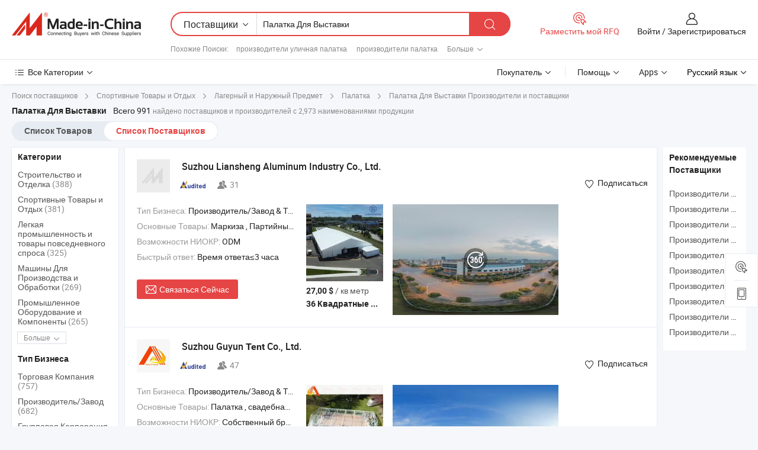

--- FILE ---
content_type: text/html;charset=UTF-8
request_url: https://ru.made-in-china.com/manufacturers/tent-for-exhibition.html
body_size: 70794
content:
<!DOCTYPE HTML>
<html lang="ru">
<head>
    <base href="//ru.made-in-china.com" target="_top"/>
<meta http-equiv="Content-Type" content="text/html; charset=utf-8" />
        <title>Китайские Палатка Для Выставки Производители, Палатка Для Выставки Производители и Поставщики на ru.Made-in-China.com</title>
    <meta content="производители Палатка Для Выставки, завод Палатка Для Выставки, Китайские производители, Китайские поставщики" name="keywords">
        <meta content="получить доступ к Палатка Для Выставки производителям и Палатка Для Выставки поставщикам из Китая эффективно на ru.Made-in-China.com" name="description">
<link rel="dns-prefetch" href="//www.micstatic.com">
<link rel="preconnect" href="//www.micstatic.com">
<link rel="dns-prefetch" href="//image.made-in-china.com">
<link rel="preconnect" href="//image.made-in-china.com">
<link rel="dns-prefetch" href="//pic.made-in-china.com">
<link rel="preconnect" href="//pic.made-in-china.com">
			<link rel="canonical" href="//ru.made-in-china.com/manufacturers/tent-for-exhibition.html"/>
	      <link rel="next" href="//ru.made-in-china.com/manufacturers/tent-for-exhibition_2.html"/>
      <link type="text/css" rel="stylesheet" href="https://www.micstatic.com/common/css/global_bdef139a.css" /><link type="text/css" rel="stylesheet" href="https://www.micstatic.com/common/js/assets/artDialog/skins/simple_221eedfd.css" /><link type="text/css" rel="stylesheet" href="https://www.micstatic.com/common/css/validator_88e23ce7.css" /><link type="text/css" rel="stylesheet" href="https://www.micstatic.com/landing/www/qc/css/company-search.B_5230bcb5.css" /><link type="text/css" rel="stylesheet" href="https://www.micstatic.com/common/future/core/style/future_d36576e8.css" /><link type="text/css" rel="stylesheet" href="https://www.micstatic.com/landing/www/qp/css/modules/swiper@7.0.5-bundle.min_f7b0d48b.css" /> 
                <link rel="alternate" hreflang="de" href="https://de.made-in-china.com/manufacturers/tent-for-exhibition.html" />
            <link rel="alternate" hreflang="hi" href="https://hi.made-in-china.com/manufacturers/tent-for-exhibition.html" />
            <link rel="alternate" hreflang="ru" href="https://ru.made-in-china.com/manufacturers/tent-for-exhibition.html" />
            <link rel="alternate" hreflang="pt" href="https://pt.made-in-china.com/manufacturers/tent-for-exhibition.html" />
            <link rel="alternate" hreflang="ko" href="https://kr.made-in-china.com/manufacturers/tent-for-exhibition.html" />
            <link rel="alternate" hreflang="en" href="https://www.made-in-china.com/manufacturers/tent-for-exhibition.html" />
            <link rel="alternate" hreflang="it" href="https://it.made-in-china.com/manufacturers/tent-for-exhibition.html" />
            <link rel="alternate" hreflang="fr" href="https://fr.made-in-china.com/manufacturers/tent-for-exhibition.html" />
            <link rel="alternate" hreflang="es" href="https://es.made-in-china.com/manufacturers/tent-for-exhibition.html" />
            <link rel="alternate" hreflang="x-default" href="https://www.made-in-china.com/manufacturers/tent-for-exhibition.html" />
            <link rel="alternate" hreflang="ar" href="https://sa.made-in-china.com/manufacturers/tent-for-exhibition.html" />
            <link rel="alternate" hreflang="vi" href="https://vi.made-in-china.com/manufacturers/tent-for-exhibition.html" />
            <link rel="alternate" hreflang="th" href="https://th.made-in-china.com/manufacturers/tent-for-exhibition.html" />
            <link rel="alternate" hreflang="ja" href="https://jp.made-in-china.com/manufacturers/tent-for-exhibition.html" />
            <link rel="alternate" hreflang="id" href="https://id.made-in-china.com/manufacturers/tent-for-exhibition.html" />
            <link rel="alternate" hreflang="nl" href="https://nl.made-in-china.com/manufacturers/tent-for-exhibition.html" />
            <link rel="alternate" hreflang="tr" href="https://tr.made-in-china.com/manufacturers/tent-for-exhibition.html" />
    <style>
        body .prod-favorite-icon .tip-faverite{
            width: 115px;
        }
        .J-async-dom .extra-rec {
            min-height: 1000px;
        }
    </style>
<!-- Polyfill Code Begin --><script chaset="utf-8" type="text/javascript" src="https://www.micstatic.com/polyfill/polyfill-simplify_eb12d58d.js"></script><!-- Polyfill Code End --></head>
<body probe-clarity="false" >
            <div id="header" ></div>
<script>
    function headerMlanInit() {
        const funcName = 'headerMlan';
        const app = new window[funcName]({target: document.getElementById('header'), props: {props: {"pageType":3,"logoTitle":"Производители и поставщики","logoUrl":null,"base":{"buyerInfo":{"service":"Услуги","newUserGuide":"Гид для новичков","auditReport":"Audited Suppliers' Reports","meetSuppliers":"Meet Suppliers","onlineTrading":"Secured Trading Service","buyerCenter":"Центр покупателей","contactUs":"Связаться с Нами","search":"Поиск","prodDirectory":"Каталог Товаров","supplierDiscover":"Supplier Discover","sourcingRequest":"Разместить Запрос на Поставку","quickLinks":"Quick Links","myFavorites":"Мое Избранное","visitHistory":"История Браузера","buyer":"Покупатель","blog":"Бизнес-информация"},"supplierInfo":{"supplier":"Поставщик","joinAdvance":"加入高级会员","tradeServerMarket":"外贸服务市场","memberHome":"外贸e家","cloudExpo":"Smart Expo云展会","onlineTrade":"交易服务","internationalLogis":"国际物流","northAmericaBrandSailing":"北美全渠道出海","micDomesticTradeStation":"中国制造网内贸站"},"helpInfo":{"whyMic":"Why Made-in-China.com","auditSupplierWay":"Как мы проводим аудит поставщиков","securePaymentWay":"Как мы обеспечиваем оплату","submitComplaint":"Подать жалобу","contactUs":"Связаться с Нами","faq":"Вопросы-Ответы","help":"Помощь"},"appsInfo":{"downloadApp":"Скачать App!","forBuyer":"Для покупателя","forSupplier":"Для поставщика","exploreApp":"Исследовать эксклюзивные скидки в App","apps":"Apps"},"languages":[{"lanCode":0,"simpleName":"en","name":"English","value":"//www.made-in-china.com/manufacturers/tent-for-exhibition.html","htmlLang":"en"},{"lanCode":5,"simpleName":"es","name":"Español","value":"//es.made-in-china.com/manufacturers/tent-for-exhibition.html","htmlLang":"es"},{"lanCode":4,"simpleName":"pt","name":"Português","value":"//pt.made-in-china.com/manufacturers/tent-for-exhibition.html","htmlLang":"pt"},{"lanCode":2,"simpleName":"fr","name":"Français","value":"//fr.made-in-china.com/manufacturers/tent-for-exhibition.html","htmlLang":"fr"},{"lanCode":3,"simpleName":"ru","name":"Русский язык","value":"//ru.made-in-china.com/","htmlLang":"ru"},{"lanCode":8,"simpleName":"it","name":"Italiano","value":"//it.made-in-china.com/manufacturers/tent-for-exhibition.html","htmlLang":"it"},{"lanCode":6,"simpleName":"de","name":"Deutsch","value":"//de.made-in-china.com/manufacturers/tent-for-exhibition.html","htmlLang":"de"},{"lanCode":7,"simpleName":"nl","name":"Nederlands","value":"//nl.made-in-china.com/manufacturers/tent-for-exhibition.html","htmlLang":"nl"},{"lanCode":9,"simpleName":"sa","name":"العربية","value":"//sa.made-in-china.com/manufacturers/tent-for-exhibition.html","htmlLang":"ar"},{"lanCode":11,"simpleName":"kr","name":"한국어","value":"//kr.made-in-china.com/manufacturers/tent-for-exhibition.html","htmlLang":"ko"},{"lanCode":10,"simpleName":"jp","name":"日本語","value":"//jp.made-in-china.com/manufacturers/tent-for-exhibition.html","htmlLang":"ja"},{"lanCode":12,"simpleName":"hi","name":"हिन्दी","value":"//hi.made-in-china.com/manufacturers/tent-for-exhibition.html","htmlLang":"hi"},{"lanCode":13,"simpleName":"th","name":"ภาษาไทย","value":"//th.made-in-china.com/manufacturers/tent-for-exhibition.html","htmlLang":"th"},{"lanCode":14,"simpleName":"tr","name":"Türkçe","value":"//tr.made-in-china.com/manufacturers/tent-for-exhibition.html","htmlLang":"tr"},{"lanCode":15,"simpleName":"vi","name":"Tiếng Việt","value":"//vi.made-in-china.com/manufacturers/tent-for-exhibition.html","htmlLang":"vi"},{"lanCode":16,"simpleName":"id","name":"Bahasa Indonesia","value":"//id.made-in-china.com/manufacturers/tent-for-exhibition.html","htmlLang":"id"}],"showMlan":true,"showRules":false,"rules":"Rules","language":"ru","menu":"Меню","subTitle":null,"subTitleLink":null,"stickyInfo":null},"categoryRegion":{"categories":"Все Категории","categoryList":[{"name":"Сельское Хозяйство и Пища","value":"https://ru.made-in-china.com/category1_Agriculture-Food/Agriculture-Food_usssssssss.html","catCode":"1000000000"},{"name":"Одежда и Аксессуары","value":"https://ru.made-in-china.com/category1_Apparel-Accessories/Apparel-Accessories_uussssssss.html","catCode":"1100000000"},{"name":"Искусство и Ремесла","value":"https://ru.made-in-china.com/category1_Arts-Crafts/Arts-Crafts_uyssssssss.html","catCode":"1200000000"},{"name":"Автозапчасти и Аксессуары","value":"https://ru.made-in-china.com/category1_Auto-Motorcycle-Parts-Accessories/Auto-Motorcycle-Parts-Accessories_yossssssss.html","catCode":"2900000000"},{"name":"Сумки, Футляры и Коробки","value":"https://ru.made-in-china.com/category1_Bags-Cases-Boxes/Bags-Cases-Boxes_yhssssssss.html","catCode":"2600000000"},{"name":"Химическая Промышленность","value":"https://ru.made-in-china.com/category1_Chemicals/Chemicals_uissssssss.html","catCode":"1300000000"},{"name":"Компьютерные Товары","value":"https://ru.made-in-china.com/category1_Computer-Products/Computer-Products_iissssssss.html","catCode":"3300000000"},{"name":"Строительство и Отделка","value":"https://ru.made-in-china.com/category1_Construction-Decoration/Construction-Decoration_ugssssssss.html","catCode":"1500000000"},{"name":"Бытовая Электроника","value":"https://ru.made-in-china.com/category1_Consumer-Electronics/Consumer-Electronics_unssssssss.html","catCode":"1400000000"},{"name":"Электротехника и Электроника","value":"https://ru.made-in-china.com/category1_Electrical-Electronics/Electrical-Electronics_uhssssssss.html","catCode":"1600000000"},{"name":"Мебель","value":"https://ru.made-in-china.com/category1_Furniture/Furniture_yessssssss.html","catCode":"2700000000"},{"name":"Здоровье и Медицина","value":"https://ru.made-in-china.com/category1_Health-Medicine/Health-Medicine_uessssssss.html","catCode":"1700000000"},{"name":"Промышленное Оборудование и Компоненты","value":"https://ru.made-in-china.com/category1_Industrial-Equipment-Components/Industrial-Equipment-Components_inssssssss.html","catCode":"3400000000"},{"name":"Инструменты и Измерительные Приборы","value":"https://ru.made-in-china.com/category1_Instruments-Meters/Instruments-Meters_igssssssss.html","catCode":"3500000000"},{"name":"Легкая промышленность и товары повседневного спроса","value":"https://ru.made-in-china.com/category1_Light-Industry-Daily-Use/Light-Industry-Daily-Use_urssssssss.html","catCode":"1800000000"},{"name":"Светильники и Освещение","value":"https://ru.made-in-china.com/category1_Lights-Lighting/Lights-Lighting_isssssssss.html","catCode":"3000000000"},{"name":"Машины Для Производства и Обработки","value":"https://ru.made-in-china.com/category1_Manufacturing-Processing-Machinery/Manufacturing-Processing-Machinery_uossssssss.html","catCode":"1900000000"},{"name":"Металлургия, Полезные Ископаемые и Энергетика","value":"https://ru.made-in-china.com/category1_Metallurgy-Mineral-Energy/Metallurgy-Mineral-Energy_ysssssssss.html","catCode":"2000000000"},{"name":"Канцелярские Товары","value":"https://ru.made-in-china.com/category1_Office-Supplies/Office-Supplies_yrssssssss.html","catCode":"2800000000"},{"name":"Упаковка и Полиграфия","value":"https://ru.made-in-china.com/category1_Packaging-Printing/Packaging-Printing_ihssssssss.html","catCode":"3600000000"},{"name":"Безопасность и Защита","value":"https://ru.made-in-china.com/category1_Security-Protection/Security-Protection_ygssssssss.html","catCode":"2500000000"},{"name":"Услуги","value":"https://ru.made-in-china.com/category1_Service/Service_ynssssssss.html","catCode":"2400000000"},{"name":"Спортивные Товары и Отдых","value":"https://ru.made-in-china.com/category1_Sporting-Goods-Recreation/Sporting-Goods-Recreation_iussssssss.html","catCode":"3100000000"},{"name":"Текстиль","value":"https://ru.made-in-china.com/category1_Textile/Textile_yussssssss.html","catCode":"2100000000"},{"name":"Инструменты и Крепёжные Изделия","value":"https://ru.made-in-china.com/category1_Tools-Hardware/Tools-Hardware_iyssssssss.html","catCode":"3200000000"},{"name":"Игрушки","value":"https://ru.made-in-china.com/category1_Toys/Toys_yyssssssss.html","catCode":"2200000000"},{"name":"Транспорт","value":"https://ru.made-in-china.com/category1_Transportation/Transportation_yissssssss.html","catCode":"2300000000"}],"more":"Больше"},"searchRegion":{"show":true,"lookingFor":"Расскажите нам, что вы ищете...","homeUrl":"//ru.made-in-china.com","products":"Товары","suppliers":"Поставщики","auditedFactory":null,"uploadImage":"Загрузить изображение","max20MbPerImage":"Максимум 20 МБ на изображение","yourRecentKeywords":"Ваши последние ключевые слова","clearHistory":"Очистить Историю","popularSearches":"Похожие Поиски","relatedSearches":"Больше","more":null,"maxSizeErrorMsg":"Загрузка не удалась. Максимальный размер изображения 20 МБ.","noNetworkErrorMsg":"Нет сетевого подключения. Пожалуйста, проверьте настройки сети и попробуйте снова.","uploadFailedErrorMsg":"Загрузка не удалась. Неверный формат изображения. Поддерживаемые форматы: JPG, PNG, BMP.","relatedList":[{"word":"производители уличная палатка","adsData":"","link":"https://ru.made-in-china.com/manufacturers/outdoor-tent.html","title":"производители уличная палатка"},{"word":"производители палатка","adsData":"","link":"https://ru.made-in-china.com/manufacturers/tent.html","title":"производители палатка"},{"word":"производители пвх палатка","adsData":"","link":"https://ru.made-in-china.com/manufacturers/pvc-tent.html","title":"производители пвх палатка"},{"word":"производители партийная палатка","adsData":"","link":"https://ru.made-in-china.com/manufacturers/party-tent.html","title":"производители партийная палатка"},{"word":"производители палатка из алюминия","adsData":"","link":"https://ru.made-in-china.com/manufacturers/aluminum-tent.html","title":"производители палатка из алюминия"},{"word":"Выставочный Шатер На Открытом Воздухе","adsData":"","link":"https://ru.made-in-china.com/tag_search_product/Outdoor-Exhibition-Tent_rogyren_1.html","title":"Выставочный Шатер На Открытом Воздухе"},{"word":"Алюминиевый Выставочный Шатёр","adsData":"","link":"https://ru.made-in-china.com/tag_search_product/Aluminium-Exhibition-Tent_yshhsgn_1.html","title":"Алюминиевый Выставочный Шатёр"},{"word":"Свадебная Палатка","adsData":"","link":"https://ru.made-in-china.com/tag_search_product/Wedding-Tent_uuogsin_1.html","title":"Свадебная Палатка"},{"word":"Каркасная Палатка","adsData":"","link":"https://ru.made-in-china.com/tag_search_product/Frame-Tent_unegoyn_1.html","title":"Каркасная Палатка"},{"word":"Купольная Палатка","adsData":"","link":"https://ru.made-in-china.com/tag_search_product/Dome-Tent_hsrhn_1.html","title":"Купольная Палатка"}],"relatedTitle":null,"relatedTitleLink":null,"formParams":null,"mlanFormParams":{"keyword":"Палатка Для Выставки","inputkeyword":"Палатка Для Выставки","type":null,"currentTab":null,"currentPage":null,"currentCat":null,"currentRegion":null,"currentProp":null,"submitPageUrl":null,"parentCat":null,"otherSearch":null,"currentAllCatalogCodes":null,"sgsMembership":null,"memberLevel":null,"topOrder":null,"size":null,"more":"больше","less":"less","staticUrl50":null,"staticUrl10":null,"staticUrl30":null,"condition":"1","conditionParamsList":[{"condition":"0","conditionName":null,"action":"/productSearch?keyword=#word#","searchUrl":null,"inputPlaceholder":null},{"condition":"1","conditionName":null,"action":"https://ru.made-in-china.com/companySearch?keyword=#word#","searchUrl":null,"inputPlaceholder":null}]},"enterKeywordTips":"Введите ключевое слово по крайней мере для вашего поиска.","openMultiSearch":false},"frequentRegion":{"rfq":{"rfq":"Разместить мой RFQ","searchRfq":"Search RFQs","acquireRfqHover":"Расскажите нам, что вам нужно, и попробуйте простой способ получить цитаты !","searchRfqHover":"Discover quality RFQs and connect with big-budget buyers"},"account":{"account":"Аккаунт","signIn":"Войти","join":"Зарегистрироваться","newUser":"Новый Пользователь","joinFree":"Зарегистрироваться","or":"Или","socialLogin":"Нажимая «Зарегистрироваться», «Войти» или «Продолжить» с Facebook, Linkedin, Twitter, Google, %s, я принимаю %sUser Agreement%s и %sPrivacy Policy%s","message":"Сообщения","quotes":"Цитаты","orders":"Заказы","favorites":"Избранное","visitHistory":"История Браузера","postSourcingRequest":"Разместить Запрос на Поставку","hi":"Здравствуйте","signOut":"Выйти","manageProduct":"Управление Продуктами","editShowroom":"Редактировать выставочный зал","username":"","userType":null,"foreignIP":true,"currentYear":2026,"userAgreement":"Пользовательское соглашение","privacyPolicy":"Политика конфиденциальности"},"message":{"message":"Сообщения","signIn":"Войти","join":"Зарегистрироваться","newUser":"Новый Пользователь","joinFree":"Зарегистрироваться","viewNewMsg":"Sign in to view the new messages","inquiry":"Запросы","rfq":"RFQs","awaitingPayment":"Awaiting payments","chat":"Чат","awaitingQuotation":"Ожидание котировок"},"cart":{"cart":"Корзина запросов"}},"busiRegion":null,"previewRegion":null,"relatedQpSync":true,"relatedQpSearchUrl":"https://www.made-in-china.com/multi-search/getHeadRelatedQp?word=tent for exhibition&headQpType=QC&lanCode=3"}}});
		const hoc=o=>(o.__proto__.$get=function(o){return this.$$.ctx[this.$$.props[o]]},o.__proto__.$getKeys=function(){return Object.keys(this.$$.props)},o.__proto__.$getProps=function(){return this.$get("props")},o.__proto__.$setProps=function(o){var t=this.$getKeys(),s={},p=this;t.forEach(function(o){s[o]=p.$get(o)}),s.props=Object.assign({},s.props,o),this.$set(s)},o.__proto__.$help=function(){console.log("\n            $set(props): void             | 设置props的值\n            $get(key: string): any        | 获取props指定key的值\n            $getKeys(): string[]          | 获取props所有key\n            $getProps(): any              | 获取props里key为props的值（适用nail）\n            $setProps(params: any): void  | 设置props里key为props的值（适用nail）\n            $on(ev, callback): func       | 添加事件监听，返回移除事件监听的函数\n            $destroy(): void              | 销毁组件并触发onDestroy事件\n        ")},o);
        window[`${funcName}Api`] = hoc(app);
    };
</script><script type="text/javascript" crossorigin="anonymous" onload="headerMlanInit()" src="https://www.micstatic.com/nail/pc/header-mlan_6f301846.js"></script>    	<div class="auto-size J-auto-size qc-page">
        <input type="hidden" id="lanCode" name="lanCode" value="3">
        <input type="hidden" id="lan" name="lan" value="ru">
        <input type="hidden" id="sensor_pg_v" value="st:qc,m:tent for exhibition,p:1,tp:103,stp:10302,tp:103,stp:10302"/>
        <input id="ads_word" name="ads_word" type="hidden" value="tent for exhibition"/>
        <input type="hidden" id="relatedQpSync" name="relatedQpSync" value="true">
                        <input type="hidden" id="login" value="false" />
        <input type="hidden" id="loginBuyer" value="false" />
        <input type="hidden" id="liveComIds" value="null"/>
        <input type="hidden" name="user_behavior_trace_id" id="user_behavior_trace_id" value="1jfp457k93d6j"/>
                <script class="J-mlan-config" type="text/data-lang" data-lang="">
        {
            "Please input keyword(s).": "Пожалуйста, введите ключевые слова.",
            "Please input the information in English only.": "Пожалуйста, вводите информацию только на английском языке.",
            "More": "Больше",
            "Less": "Mеньше",
            "negotiable": "Цена Договорная",
            "Following": "Следующий",
            "Follow": "Подписаться",
            "Followed Successfully!": "Подписан Успешно!",
            "Unfollow Successfully!": "Отписаться Успешно!",
            "Only for global buyer.": "Только для глобального покупателя.",
            "1000 suppliers at the most.": "Максимум 1000 поставщиков.",
            "Your operation is too frequent, please try again after 24 hours.": "Ваша операция выполняется слишком часто. Повторите попытку через 24 часа.",
            "Please enter your full name.": "Введите свое полное имя.",
            "Please use English characters.": "Используйте Английские символы.",
            "Enter your email address": "Пожалуйста, введите вашу эле. почту.",
            "Please enter your email address.": "Введите ваш адрес электронной почты.",
            "Please enter a valid email address.": "Введите действительный адрес почты.",
            "To Be Negotiated": "Для Переговоров",
            "Updates notifications will be sent to this email, make sure your email is correct.": "Уведомления об обновлениях будут отправляться на этот адрес электронной почты, убедитесь, что ваш адрес электронной почты указан правильно.",
            "Name": "Название",
            "Email": "Почта",
            "An account already exists with this email,": "Аккаунт с таким адресом электронной почты уже существует,",
            "Sign in": "Войти",
            "now or select another email address.": "сейчас или выберите другой адрес электронной почты.",
            "Confirm": "Подтвердить",
            "Cancel": "Отменить",
            "Ms.": "Госпожа",
            "Mr.": "Господин.",
            "Miss": "Госпожа",
            "Mrs.": "Госпожа",
            "System error, please try again.": "Системная ошибка, попробуйте еще раз.",
            "Chat Now!": "Чат!",
            "Chat Now": "Чат",
            "Chat with supplier online now!": "Общайтесь с поставщиком онлайн прямо сейчас！",
            "Chat": "Чат",
            "Talk to me!": "Поговори со мной!",
            "Supplier is offline now, please leave your message.": "Поставщик сейчас не в сети, пожалуйста, оставьте свое сообщение.",
            "Products": "Товары",
            "Exhibitors": "Экспоненты",
            "Suppliers": "Поставщики"
        }
        </script>
                <div class="crumb crumb-new" itemscope itemtype="https://schema.org/BreadcrumbList">
    		<span itemprop="itemListElement" itemscope itemtype="https://schema.org/ListItem">
  <a itemprop="item" href="https://ru.made-in-china.com/html/category.html">
      <span itemprop="name">Поиск поставщиков</span>
  </a>
  <meta itemprop="position" content="1" />
</span>
						<i class="ob-icon icon-right"></i>
				<span itemprop="itemListElement" itemscope itemtype="https://schema.org/ListItem">
		    <a itemprop="item" href="https://ru.made-in-china.com/category1_Sporting-Goods-Recreation/Sporting-Goods-Recreation_iussssssss.html">
		        <span itemprop="name">Спортивные Товары и Отдых</span>
		    </a>
		    <meta itemprop="position" content="2" />
		</span>
						<i class="ob-icon icon-right"></i>
				<span itemprop="itemListElement" itemscope itemtype="https://schema.org/ListItem">
		    <a itemprop="item" href="https://ru.made-in-china.com/category23_Sporting-Goods-Recreation/Camping-Outdoor-Gear_iusgssssss_1.html">
		        <span itemprop="name">Лагерный и Наружный Предмет</span>
		    </a>
		    <meta itemprop="position" content="3" />
		</span>
						<i class="ob-icon icon-right"></i>
				<span itemprop="itemListElement" itemscope itemtype="https://schema.org/ListItem">
		    <a itemprop="item" href="https://ru.made-in-china.com/category23_Sporting-Goods-Recreation/Tent_iusgusssss_1.html">
		        <span itemprop="name">Палатка</span>
		    </a>
		    <meta itemprop="position" content="4" />
		</span>
	                                        <i class="ob-icon icon-right"></i>
                                        <h1>&#1055;&#1072;&#1083;&#1072;&#1090;&#1082;&#1072; &#1044;&#1083;&#1103; &#1042;&#1099;&#1089;&#1090;&#1072;&#1074;&#1082;&#1080; Производители и поставщики</h1>
            		</div>
		<div class="page grid qc-list">
                        <div class="layout-fly cf">
                <div class="main-wrap">
                    <div class="main">
						                        <div class="total-tip total-tip-new">
                                                                                                                                            <em class='key_word'>&#1055;&#1072;&#1083;&#1072;&#1090;&#1082;&#1072; &#1044;&#1083;&#1103; &#1042;&#1099;&#1089;&#1090;&#1072;&#1074;&#1082;&#1080;</em> <em>Всего 991</em> найдено поставщиков и производителей с 2,973 наименованиями продукции
                        </div>
						<div class="list-tab">
                            <ul class="tab">
                                <li><a href="https://ru.made-in-china.com/tag_search_product/Tent-For-Exhibition_oniunen_1.html">Список Товаров</a></li>
                                <li class="selected"><a>Список Поставщиков</a></li>
                                                            </ul>
						</div>
																			<div class="search-list">
								        						                                                                        <div faw-module="suppliers_list" class="list-node
                   ">
            <div class="tip arrow-top company-description" style="display: none;">
        <div class="content">
                    Китайский производитель/поставщик Маркиза, Партийный шатер, Свадебный шатер, Выставочный шатер, Складской шатер, Шатер для мероприятий, Труссовая конструкция, Алюминиевый сплавный трус, Спиготный трус, Алюминиевый сплавный сценический конструкция , поставка качественные Надежная алюминиевая сценическая ферма и система освещения от Лянь Шэнг, Надежная алюминиевая система сценического тросса для уличных выступлений, Система алюминиевых тросов Lian Sheng для профессиональной установки сцены и т.д.
                </div>
        <span class="arrow arrow-out">
            <span class="arrow arrow-in"></span>
        </span>
    </div>
    <div class="company-logo-wrap">
                <div class="company-logo">
            <img src='https://www.micstatic.com/landing/www/qc/img/com-logo.png?_v=1769151027101' data-original="" alt="Suzhou Liansheng Aluminum Industry Co., Ltd." />
        </div>
        <div class="company-name-wrap">
            <h2 class="company-name">
                <a class="company-name-link" target="_blank" rel="nofollow" href="https://ru.made-in-china.com/co_lianshengtent" ads-data="t:6,a:1,p:2,pcid:kMexRtGHRair,si:1,ty:1,c:17,st:3,pa:3,flx_deliv_tp:ads,ads_id:hyJtfcIrqklG,ads_tp:,srv_id:vmznbLNURJaY" >
                                            Suzhou Liansheng Aluminum Industry Co., Ltd. </a>
            </h2>
            <div class="company-auth-wrap">
                <div class="compnay-auth">
                                                                                                                                                                                                                                                                                                                                                                                            												                                                                                                                        																		                                                                                                                        												                                                                                                                                                                                                    <span class="auth-block as-info">
                                <div class="as-logo pl-0 as-logo-now" reportUsable="reportUsable">
                                     <input type="hidden" value="kMexRtGHRair">
                                    <a target="_blank" href="https://ru.made-in-china.com/co_lianshengtent/company_info.html" rel="nofollow" ads-data="t:6,a:1,p:2,pcid:kMexRtGHRair,si:1,ty:1,c:17,st:4,pa:4">
                                        <span class="left_2"><img class="auth-icon ico-audited" src='https://www.micstatic.com/common/img/icon-new/as_32.png' alt="Аудированные поставщики"></span>
                                                                                                                    </a>
                                </div>
                            </span>
                                                                                                                                                                                                                <span class="auth-block basic-ability">
                        <img src="https://www.micstatic.com/landing/www/qc/img/employee.png?_v=1769151027101" alt="Количество Работников" />31
                        <div class="tip arrow-top">
                            <div class="tip-con">Количество Работников</div>
                            <span class="arrow arrow-out">
                                <span class="arrow arrow-in"></span>
                            </span>
                        </div>
                    </span>
                                    </div>
                <div class="com-actions">
                                                                <div class="action action-follow follow-btn" data-logusername="lianshengtent" data-cid="kMexRtGHRair" ads-data="st:69,pdid:,pcid:kMexRtGHRair,is_trade:,is_sample:,is_rushorder:,a:1,flx_deliv_tp:ads,ads_id:hyJtfcIrqklG,ads_tp:,srv_id:vmznbLNURJaY">
                            <a href="javascript:void(0)">
                                <i class="ob-icon icon-heart-f"></i>
                                <i class="ob-icon icon-heart"></i>
                                <span>Подписаться</span>
                            </a>
                        </div>
                                                        </div>
            </div>
        </div>
    </div>
    <div class="company-info-wrap">
        <div class="company-info">
            <div class="company-box">
                <div class="company-intro">
                                                                <div>
                            <label class="subject">Тип Бизнеса:</label>
                            <span title="Производитель/Завод & Торговая Компания">
                                Производитель/Завод & Торговая Компания
                            </span>
                        </div>
                                                                <div>
                            <label class="subject">Основные Товары:</label>
                            <span title="Маркиза, Партийный шатер, Свадебный шатер, Выставочный шатер, Складской шатер, Шатер для мероприятий, Труссовая конструкция, Алюминиевый сплавный трус, Спиготный трус, Алюминиевый сплавный сценический конструкция">
                                                                                                                                                        Маркиза , Партийный шатер , Свадебный шатер , Выставочный шатер , Складской шатер </span>
                        </div>
                                                                <div>
                            <label class="subject">Возможности НИОКР:</label>
                                                        <span title="ODM">
                                ODM
                            </span>
                        </div>
                                                                <div>
                            <label class="subject">Быстрый ответ:</label>
                            <span>
                                Время ответа≤3 часа
                            </span>
                        </div>
                                                                                                                                        </div>
                <div class="user-action">
                    <a rel="nofollow" fun-inquiry-supplier target="_blank" href="https://www.made-in-china.com/sendInquiry/shrom_kMexRtGHRair_kMexRtGHRair.html?from=search&type=cs&target=com&word=tent+for+exhibition&plant=ru" class="contact-btn" ads-data="t:6,a:1,p:2,pcid:kMexRtGHRair,si:1,ty:1,c:17,st:24,pa:24,st:24,flx_deliv_tp:ads,ads_id:hyJtfcIrqklG,ads_tp:,srv_id:vmznbLNURJaY">
                        <i class="ob-icon icon-mail"></i> Связаться Сейчас
                    </a>
                    <b class="tm3_chat_status" dataId="kMexRtGHRair_kMexRtGHRair_3"
                       inquiry="https://www.made-in-china.com/sendInquiry/shrom_kMexRtGHRair_kMexRtGHRair.html?from=search&type=cs&target=com&word=tent+for+exhibition&plant=ru"
                       processor="chat" cid="kMexRtGHRair" style="display:none"></b>
                    <a rel="nofollow" class="tm-on" title="Поговори со мной!" href="javascript:void('Talk to me!')"
                       style="display:none">Поговори со мной!</a>
                </div>
            </div>
        </div>
        <div class="rec-product-wrap">
                            <ul class="rec-product">
                                                                                                                                <li >
                                <div class="img-thumb">
                                    <a href="https://ru.made-in-china.com/co_lianshengtent/product_Factory-Price-Large-Aluminum-Outdoor-Party-Wedding-Marquee-Luxury-Tent-Tent-for-Events-and-Exhibition-Warehouse-Storage-Tent_eseheeyeu.html" class="img-thumb-inner" target="_blank" title="&#1060;&#1072;&#1073;&#1088;&#1080;&#1095;&#1085;&#1072;&#1103; &#1094;&#1077;&#1085;&#1072; &#1073;&#1086;&#1083;&#1100;&#1096;&#1086;&#1081; &#1072;&#1083;&#1102;&#1084;&#1080;&#1085;&#1080;&#1077;&#1074;&#1099;&#1081; &#1091;&#1083;&#1080;&#1095;&#1085;&#1099;&#1081; &#1089;&#1074;&#1072;&#1076;&#1077;&#1073;&#1085;&#1099;&#1081; &#1096;&#1072;&#1090;&#1077;&#1088; &#1088;&#1086;&#1089;&#1082;&#1086;&#1096;&#1085;&#1099;&#1081; &#1096;&#1072;&#1090;&#1077;&#1088; &#1076;&#1083;&#1103; &#1084;&#1077;&#1088;&#1086;&#1087;&#1088;&#1080;&#1103;&#1090;&#1080;&#1081; &#1080; &#1074;&#1099;&#1089;&#1090;&#1072;&#1074;&#1086;&#1082; &#1089;&#1082;&#1083;&#1072;&#1076;&#1089;&#1082;&#1086;&#1081; &#1096;&#1072;&#1090;&#1077;&#1088;">
                                        <img alt="&#1060;&#1072;&#1073;&#1088;&#1080;&#1095;&#1085;&#1072;&#1103; &#1094;&#1077;&#1085;&#1072; &#1073;&#1086;&#1083;&#1100;&#1096;&#1086;&#1081; &#1072;&#1083;&#1102;&#1084;&#1080;&#1085;&#1080;&#1077;&#1074;&#1099;&#1081; &#1091;&#1083;&#1080;&#1095;&#1085;&#1099;&#1081; &#1089;&#1074;&#1072;&#1076;&#1077;&#1073;&#1085;&#1099;&#1081; &#1096;&#1072;&#1090;&#1077;&#1088; &#1088;&#1086;&#1089;&#1082;&#1086;&#1096;&#1085;&#1099;&#1081; &#1096;&#1072;&#1090;&#1077;&#1088; &#1076;&#1083;&#1103; &#1084;&#1077;&#1088;&#1086;&#1087;&#1088;&#1080;&#1103;&#1090;&#1080;&#1081; &#1080; &#1074;&#1099;&#1089;&#1090;&#1072;&#1074;&#1086;&#1082; &#1089;&#1082;&#1083;&#1072;&#1076;&#1089;&#1082;&#1086;&#1081; &#1096;&#1072;&#1090;&#1077;&#1088;" title="&#1060;&#1072;&#1073;&#1088;&#1080;&#1095;&#1085;&#1072;&#1103; &#1094;&#1077;&#1085;&#1072; &#1073;&#1086;&#1083;&#1100;&#1096;&#1086;&#1081; &#1072;&#1083;&#1102;&#1084;&#1080;&#1085;&#1080;&#1077;&#1074;&#1099;&#1081; &#1091;&#1083;&#1080;&#1095;&#1085;&#1099;&#1081; &#1089;&#1074;&#1072;&#1076;&#1077;&#1073;&#1085;&#1099;&#1081; &#1096;&#1072;&#1090;&#1077;&#1088; &#1088;&#1086;&#1089;&#1082;&#1086;&#1096;&#1085;&#1099;&#1081; &#1096;&#1072;&#1090;&#1077;&#1088; &#1076;&#1083;&#1103; &#1084;&#1077;&#1088;&#1086;&#1087;&#1088;&#1080;&#1103;&#1090;&#1080;&#1081; &#1080; &#1074;&#1099;&#1089;&#1090;&#1072;&#1074;&#1086;&#1082; &#1089;&#1082;&#1083;&#1072;&#1076;&#1089;&#1082;&#1086;&#1081; &#1096;&#1072;&#1090;&#1077;&#1088;"
                                             src="https://image.made-in-china.com/2f1j00HFCbMSfPbQqU/-.jpg"
                                                                                        faw-exposure ads-data="t:6,a:1,p:2,pcid:kMexRtGHRair,si:1,ty:1,c:17,st:8,pa:8,pid:UKSQvXqCEnTB,tps:1,pdid:UKSQvXqCEnTB,flx_deliv_tp:ads,ads_id:hyJtfcIrqklG,ads_tp:,srv_id:vmznbLNURJaY"/>
                                    </a>
                                </div>
                                <div class="pro-price-moq">
                                    <div class="prd-price" title="27,00 $ / &#1082;&#1074; &#1084;&#1077;&#1090;&#1088;"><strong class="price">27,00 $</strong> / &#1082;&#1074; &#1084;&#1077;&#1090;&#1088;</div>
                                    <div class="moq" title="36 Квадратные Метры">36 Квадратные Метры <span class="text--grey">(MOQ)</span></div>
                                </div>
                            </li>
                                                                                                                                                        <li >
                                <div class="img-thumb">
                                    <a href="https://ru.made-in-china.com/co_lianshengtent/product_Factory-Price-Aluminum-Marquee-Tent-Outdoor-Large-Party-Tent-for-Wedding-Events-and-Exhibition_reuyeosng.html" class="img-thumb-inner" target="_blank" title="&#1060;&#1072;&#1073;&#1088;&#1080;&#1095;&#1085;&#1072;&#1103; &#1094;&#1077;&#1085;&#1072; &#1072;&#1083;&#1102;&#1084;&#1080;&#1085;&#1080;&#1077;&#1074;&#1086;&#1075;&#1086; &#1096;&#1072;&#1090;&#1088;&#1072; &#1085;&#1072; &#1086;&#1090;&#1082;&#1088;&#1099;&#1090;&#1086;&#1084; &#1074;&#1086;&#1079;&#1076;&#1091;&#1093;&#1077;, &#1073;&#1086;&#1083;&#1100;&#1096;&#1086;&#1081; &#1096;&#1072;&#1090;&#1077;&#1088; &#1076;&#1083;&#1103; &#1089;&#1074;&#1072;&#1076;&#1077;&#1073;&#1085;&#1099;&#1093; &#1084;&#1077;&#1088;&#1086;&#1087;&#1088;&#1080;&#1103;&#1090;&#1080;&#1081; &#1080; &#1074;&#1099;&#1089;&#1090;&#1072;&#1074;&#1086;&#1082;">
                                        <img alt="&#1060;&#1072;&#1073;&#1088;&#1080;&#1095;&#1085;&#1072;&#1103; &#1094;&#1077;&#1085;&#1072; &#1072;&#1083;&#1102;&#1084;&#1080;&#1085;&#1080;&#1077;&#1074;&#1086;&#1075;&#1086; &#1096;&#1072;&#1090;&#1088;&#1072; &#1085;&#1072; &#1086;&#1090;&#1082;&#1088;&#1099;&#1090;&#1086;&#1084; &#1074;&#1086;&#1079;&#1076;&#1091;&#1093;&#1077;, &#1073;&#1086;&#1083;&#1100;&#1096;&#1086;&#1081; &#1096;&#1072;&#1090;&#1077;&#1088; &#1076;&#1083;&#1103; &#1089;&#1074;&#1072;&#1076;&#1077;&#1073;&#1085;&#1099;&#1093; &#1084;&#1077;&#1088;&#1086;&#1087;&#1088;&#1080;&#1103;&#1090;&#1080;&#1081; &#1080; &#1074;&#1099;&#1089;&#1090;&#1072;&#1074;&#1086;&#1082;" title="&#1060;&#1072;&#1073;&#1088;&#1080;&#1095;&#1085;&#1072;&#1103; &#1094;&#1077;&#1085;&#1072; &#1072;&#1083;&#1102;&#1084;&#1080;&#1085;&#1080;&#1077;&#1074;&#1086;&#1075;&#1086; &#1096;&#1072;&#1090;&#1088;&#1072; &#1085;&#1072; &#1086;&#1090;&#1082;&#1088;&#1099;&#1090;&#1086;&#1084; &#1074;&#1086;&#1079;&#1076;&#1091;&#1093;&#1077;, &#1073;&#1086;&#1083;&#1100;&#1096;&#1086;&#1081; &#1096;&#1072;&#1090;&#1077;&#1088; &#1076;&#1083;&#1103; &#1089;&#1074;&#1072;&#1076;&#1077;&#1073;&#1085;&#1099;&#1093; &#1084;&#1077;&#1088;&#1086;&#1087;&#1088;&#1080;&#1103;&#1090;&#1080;&#1081; &#1080; &#1074;&#1099;&#1089;&#1090;&#1072;&#1074;&#1086;&#1082;"
                                             src="https://image.made-in-china.com/2f1j00fbQYptBGRVcv/-.jpg"
                                                                                        faw-exposure ads-data="t:6,a:1,p:2,pcid:kMexRtGHRair,si:1,ty:1,c:17,st:8,pa:8,pid:JNamXlRrhvWd,tps:2,pdid:JNamXlRrhvWd,flx_deliv_tp:ads,ads_id:hyJtfcIrqklG,ads_tp:,srv_id:vmznbLNURJaY"/>
                                    </a>
                                </div>
                                <div class="pro-price-moq">
                                    <div class="prd-price" title="23,00 $ / &#1082;&#1074; &#1084;&#1077;&#1090;&#1088;"><strong class="price">23,00 $</strong> / &#1082;&#1074; &#1084;&#1077;&#1090;&#1088;</div>
                                    <div class="moq" title="10 Квадратные Метры">10 Квадратные Метры <span class="text--grey">(MOQ)</span></div>
                                </div>
                            </li>
                                                                                                                                                        <li class="addto" >
                                <div class="img-thumb">
                                    <a href="https://ru.made-in-china.com/co_lianshengtent/product_Factory-Price-Aluminum-Structure-Trade-Show-Clear-Exhibition-Wedding-Party-Festival-Conference-Marquee-Tent-for-Events_rggnyrhyg.html" class="img-thumb-inner" target="_blank" title="&#1060;&#1072;&#1073;&#1088;&#1080;&#1095;&#1085;&#1072;&#1103; &#1094;&#1077;&#1085;&#1072; &#1072;&#1083;&#1102;&#1084;&#1080;&#1085;&#1080;&#1077;&#1074;&#1086;&#1081; &#1082;&#1086;&#1085;&#1089;&#1090;&#1088;&#1091;&#1082;&#1094;&#1080;&#1080; &#1076;&#1083;&#1103; &#1074;&#1099;&#1089;&#1090;&#1072;&#1074;&#1086;&#1082;, &#1089;&#1074;&#1072;&#1076;&#1077;&#1073;, &#1092;&#1077;&#1089;&#1090;&#1080;&#1074;&#1072;&#1083;&#1077;&#1081; &#1080; &#1082;&#1086;&#1085;&#1092;&#1077;&#1088;&#1077;&#1085;&#1094;&#1080;&#1081;, &#1096;&#1072;&#1090;&#1077;&#1088; &#1076;&#1083;&#1103; &#1084;&#1077;&#1088;&#1086;&#1087;&#1088;&#1080;&#1103;&#1090;&#1080;&#1081;">
                                        <img alt="&#1060;&#1072;&#1073;&#1088;&#1080;&#1095;&#1085;&#1072;&#1103; &#1094;&#1077;&#1085;&#1072; &#1072;&#1083;&#1102;&#1084;&#1080;&#1085;&#1080;&#1077;&#1074;&#1086;&#1081; &#1082;&#1086;&#1085;&#1089;&#1090;&#1088;&#1091;&#1082;&#1094;&#1080;&#1080; &#1076;&#1083;&#1103; &#1074;&#1099;&#1089;&#1090;&#1072;&#1074;&#1086;&#1082;, &#1089;&#1074;&#1072;&#1076;&#1077;&#1073;, &#1092;&#1077;&#1089;&#1090;&#1080;&#1074;&#1072;&#1083;&#1077;&#1081; &#1080; &#1082;&#1086;&#1085;&#1092;&#1077;&#1088;&#1077;&#1085;&#1094;&#1080;&#1081;, &#1096;&#1072;&#1090;&#1077;&#1088; &#1076;&#1083;&#1103; &#1084;&#1077;&#1088;&#1086;&#1087;&#1088;&#1080;&#1103;&#1090;&#1080;&#1081;" title="&#1060;&#1072;&#1073;&#1088;&#1080;&#1095;&#1085;&#1072;&#1103; &#1094;&#1077;&#1085;&#1072; &#1072;&#1083;&#1102;&#1084;&#1080;&#1085;&#1080;&#1077;&#1074;&#1086;&#1081; &#1082;&#1086;&#1085;&#1089;&#1090;&#1088;&#1091;&#1082;&#1094;&#1080;&#1080; &#1076;&#1083;&#1103; &#1074;&#1099;&#1089;&#1090;&#1072;&#1074;&#1086;&#1082;, &#1089;&#1074;&#1072;&#1076;&#1077;&#1073;, &#1092;&#1077;&#1089;&#1090;&#1080;&#1074;&#1072;&#1083;&#1077;&#1081; &#1080; &#1082;&#1086;&#1085;&#1092;&#1077;&#1088;&#1077;&#1085;&#1094;&#1080;&#1081;, &#1096;&#1072;&#1090;&#1077;&#1088; &#1076;&#1083;&#1103; &#1084;&#1077;&#1088;&#1086;&#1087;&#1088;&#1080;&#1103;&#1090;&#1080;&#1081;"
                                             src="https://image.made-in-china.com/2f1j00irhGsMWIfSqO/-.jpg"
                                                                                        faw-exposure ads-data="t:6,a:1,p:2,pcid:kMexRtGHRair,si:1,ty:1,c:17,st:8,pa:8,pid:MsknrUIbAVhN,tps:3,pdid:MsknrUIbAVhN,flx_deliv_tp:ads,ads_id:hyJtfcIrqklG,ads_tp:,srv_id:vmznbLNURJaY"/>
                                    </a>
                                </div>
                                <div class="pro-price-moq">
                                    <div class="prd-price" title="30,00 $ / &#1082;&#1074; &#1084;&#1077;&#1090;&#1088;"><strong class="price">30,00 $</strong> / &#1082;&#1074; &#1084;&#1077;&#1090;&#1088;</div>
                                    <div class="moq" title="36 Квадратные Метры">36 Квадратные Метры <span class="text--grey">(MOQ)</span></div>
                                </div>
                            </li>
                                                            </ul>
                                                            <script type="application/json">
                {
                    "sceneUrl": "",
                    "scenePicUrl": "",
                    "panoramaUrl": "//world-port.made-in-china.com/viewVR?comId=kMexRtGHRair",
                    "panoSnapshotUrl": "https://world.made-in-china.com/img/ffs/4/HTaQiYIBUElt",
                    "videoUrl": "https://v.made-in-china.com/ucv/sbr/19fff580f09655a5063d3742e26a88/a90b09bc5356185356418611500_h264_def.mp4",
                    "videoCoverPicUrl": "https://image.made-in-china.com/358f0j00kTytQZrsvRVg/Suzhou-Liansheng-Aluminum-Industry-Co-Ltd-.jpg",
                    "vid":"",
                    "autoplay": true,
                    "comUrl": "https://ru.made-in-china.com/co_lianshengtent",
                    "comName": "Suzhou Liansheng Aluminum Industry Co., Ltd.",
                    "csLevel": "50",
                    "sgsMembership": "0",
                    "keyWordSearch": "[{\"word\":\"&#1052;&#1072;&#1088;&#1082;&#1080;&#1079;&#1072;\",\"wordSearchUrl\":\"https://ru.made-in-china.com/co_lianshengtent/product/keywordSearch?searchKeyword=&#1052;&#1072;&#1088;&#1082;&#1080;&#1079;&#1072;&viewType=0\"},{\"word\":\" &#1055;&#1072;&#1088;&#1090;&#1080;&#1081;&#1085;&#1099;&#1081; &#1096;&#1072;&#1090;&#1077;&#1088;\",\"wordSearchUrl\":\"https://ru.made-in-china.com/co_lianshengtent/product/keywordSearch?searchKeyword= &#1055;&#1072;&#1088;&#1090;&#1080;&#1081;&#1085;&#1099;&#1081; &#1096;&#1072;&#1090;&#1077;&#1088;&viewType=0\"},{\"word\":\" &#1057;&#1074;&#1072;&#1076;&#1077;&#1073;&#1085;&#1099;&#1081; &#1096;&#1072;&#1090;&#1077;&#1088;\",\"wordSearchUrl\":\"https://ru.made-in-china.com/co_lianshengtent/product/keywordSearch?searchKeyword= &#1057;&#1074;&#1072;&#1076;&#1077;&#1073;&#1085;&#1099;&#1081; &#1096;&#1072;&#1090;&#1077;&#1088;&viewType=0\"},{\"word\":\" &#1042;&#1099;&#1089;&#1090;&#1072;&#1074;&#1086;&#1095;&#1085;&#1099;&#1081; &#1096;&#1072;&#1090;&#1077;&#1088;\",\"wordSearchUrl\":\"https://ru.made-in-china.com/co_lianshengtent/product/keywordSearch?searchKeyword= &#1042;&#1099;&#1089;&#1090;&#1072;&#1074;&#1086;&#1095;&#1085;&#1099;&#1081; &#1096;&#1072;&#1090;&#1077;&#1088;&viewType=0\"},{\"word\":\" &#1057;&#1082;&#1083;&#1072;&#1076;&#1089;&#1082;&#1086;&#1081; &#1096;&#1072;&#1090;&#1077;&#1088;\",\"wordSearchUrl\":\"https://ru.made-in-china.com/co_lianshengtent/product/keywordSearch?searchKeyword= &#1057;&#1082;&#1083;&#1072;&#1076;&#1089;&#1082;&#1086;&#1081; &#1096;&#1072;&#1090;&#1077;&#1088;&viewType=0\"},{\"word\":\" &#1064;&#1072;&#1090;&#1077;&#1088; &#1076;&#1083;&#1103; &#1084;&#1077;&#1088;&#1086;&#1087;&#1088;&#1080;&#1103;&#1090;&#1080;&#1081;\",\"wordSearchUrl\":\"https://ru.made-in-china.com/co_lianshengtent/product/keywordSearch?searchKeyword= &#1064;&#1072;&#1090;&#1077;&#1088; &#1076;&#1083;&#1103; &#1084;&#1077;&#1088;&#1086;&#1087;&#1088;&#1080;&#1103;&#1090;&#1080;&#1081;&viewType=0\"},{\"word\":\" &#1058;&#1088;&#1091;&#1089;&#1089;&#1086;&#1074;&#1072;&#1103; &#1082;&#1086;&#1085;&#1089;&#1090;&#1088;&#1091;&#1082;&#1094;&#1080;&#1103;\",\"wordSearchUrl\":\"https://ru.made-in-china.com/co_lianshengtent/product/keywordSearch?searchKeyword= &#1058;&#1088;&#1091;&#1089;&#1089;&#1086;&#1074;&#1072;&#1103; &#1082;&#1086;&#1085;&#1089;&#1090;&#1088;&#1091;&#1082;&#1094;&#1080;&#1103;&viewType=0\"},{\"word\":\" &#1040;&#1083;&#1102;&#1084;&#1080;&#1085;&#1080;&#1077;&#1074;&#1099;&#1081; &#1089;&#1087;&#1083;&#1072;&#1074;&#1085;&#1099;&#1081; &#1090;&#1088;&#1091;&#1089;\",\"wordSearchUrl\":\"https://ru.made-in-china.com/co_lianshengtent/product/keywordSearch?searchKeyword= &#1040;&#1083;&#1102;&#1084;&#1080;&#1085;&#1080;&#1077;&#1074;&#1099;&#1081; &#1089;&#1087;&#1083;&#1072;&#1074;&#1085;&#1099;&#1081; &#1090;&#1088;&#1091;&#1089;&viewType=0\"},{\"word\":\" &#1057;&#1087;&#1080;&#1075;&#1086;&#1090;&#1085;&#1099;&#1081; &#1090;&#1088;&#1091;&#1089;\",\"wordSearchUrl\":\"https://ru.made-in-china.com/co_lianshengtent/product/keywordSearch?searchKeyword= &#1057;&#1087;&#1080;&#1075;&#1086;&#1090;&#1085;&#1099;&#1081; &#1090;&#1088;&#1091;&#1089;&viewType=0\"},{\"word\":\" &#1040;&#1083;&#1102;&#1084;&#1080;&#1085;&#1080;&#1077;&#1074;&#1099;&#1081; &#1089;&#1087;&#1083;&#1072;&#1074;&#1085;&#1099;&#1081; &#1089;&#1094;&#1077;&#1085;&#1080;&#1095;&#1077;&#1089;&#1082;&#1080;&#1081; &#1082;&#1086;&#1085;&#1089;&#1090;&#1088;&#1091;&#1082;&#1094;&#1080;&#1103;\",\"wordSearchUrl\":\"https://ru.made-in-china.com/co_lianshengtent/product/keywordSearch?searchKeyword= &#1040;&#1083;&#1102;&#1084;&#1080;&#1085;&#1080;&#1077;&#1074;&#1099;&#1081; &#1089;&#1087;&#1083;&#1072;&#1074;&#1085;&#1099;&#1081; &#1089;&#1094;&#1077;&#1085;&#1080;&#1095;&#1077;&#1089;&#1082;&#1080;&#1081; &#1082;&#1086;&#1085;&#1089;&#1090;&#1088;&#1091;&#1082;&#1094;&#1080;&#1103;&viewType=0\"}]",
                    "inquiryUrl": "https://www.made-in-china.com/sendInquiry/shrom_kMexRtGHRair_kMexRtGHRair.html?from=search&type=cs&target=com&word=tent+for+exhibition&plant=ru",
                    "aboutUsUrl": "https://ru.made-in-china.com/co_lianshengtent/company_info.html",
                    "placeholderUrl": "https://www.micstatic.com/landing/www/qc/img/spacer.gif?_v=1769151027101",
                    "tridImg": "https://www.micstatic.com/common/img/icon/3d_36.png?_v=1769151027101",
                    "tridGif": "https://www.micstatic.com/common/img/icon/3d_gif.gif?_v=1769151027101"
                }
            </script>
                <script>
                    document.addEventListener('DOMContentLoaded', function () {
                        var companyNames = document.querySelectorAll('.company-name-link');
                        companyNames.forEach(function (element) {
                            element.addEventListener('mouseover', function () {
                                // 显示公司简介
                                var description = element.closest('.list-node').querySelector('.company-description');
                                if (description) {
                                    description.style.display = 'block';
                                }
                            });
                            element.addEventListener('mouseout', function () {
                                // 隐藏公司简介
                                var description = element.closest('.list-node').querySelector('.company-description');
                                if (description) {
                                    description.style.display = 'none';
                                }
                            });
                        });
                    });
                </script>
                                            <div class="company-video-wrap" faw-exposure ads-data="t:6,a:1,p:2,pcid:kMexRtGHRair,si:1,ty:1,c:17,st:27,st:12,flx_deliv_tp:ads,ads_id:hyJtfcIrqklG,ads_tp:,srv_id:vmznbLNURJaY">
                    <div class="J-holder 360" data-url="//world-port.made-in-china.com/viewVR?comId=kMexRtGHRair" ads-data="t:6,a:1,p:2,pcid:kMexRtGHRair,si:1,ty:1,c:17,st:27,st:12,flx_deliv_tp:ads,ads_id:hyJtfcIrqklG,ads_tp:,srv_id:vmznbLNURJaY">
                                                    <img class="cover--company cover-360" src="https://world.made-in-china.com/img/ffs/4/HTaQiYIBUElt"/>
                                                <div class="J-company-play play-360">
                            <i class="ob-icon icon-panorama"></i>
                        </div>
                    </div>
                </div>
                                </div>
    </div>
    </div> <div faw-module="suppliers_list" class="list-node
                           even
               ">
            <div class="tip arrow-top company-description" style="display: none;">
        <div class="content">
                    Китайский производитель/поставщик Палатка, свадебная палатка, праздничная палатка, палатка для мероприятий, маркит, большая палатка, складская палатка, спортивная палатка, трос, тросовая сцена , поставка качественные Элегантные премиум алюминиевые свадебные шатры для уличных торжеств, Элегантная белая алюминиевая каркасная палатка: создайте свадьбу своей мечты, Элегантный прозрачный свадебный шатер для приемов под звездами и роскошных мероприятий и т.д.
                </div>
        <span class="arrow arrow-out">
            <span class="arrow arrow-in"></span>
        </span>
    </div>
    <div class="company-logo-wrap">
                <div class="company-logo">
            <img src='https://www.micstatic.com/landing/www/qc/img/com-logo.png?_v=1769151027101' data-original="//image.made-in-china.com/206f0j00wEVYBoGRgfqJ/Suzhou-Guyun-Tent-Co-Ltd-.jpg" alt="Suzhou Guyun Tent Co., Ltd." />
        </div>
        <div class="company-name-wrap">
            <h2 class="company-name">
                <a class="company-name-link" target="_blank" rel="nofollow" href="https://ru.made-in-china.com/co_guyuntent" ads-data="t:6,a:2,p:2,pcid:OwDGxaAdbpHo,si:1,ty:1,c:17,st:3,pa:3,flx_deliv_tp:ads,ads_id:eNTGnjsKfkIh,ads_tp:,srv_id:mQgJkVdTonzx" >
                                            Suzhou Guyun <strong>Tent</strong> Co., Ltd. </a>
            </h2>
            <div class="company-auth-wrap">
                <div class="compnay-auth">
                                                                                                                                                                                                                                                                                                                                                                                            												                                                                                                                        																		                                                                                                                        												                                                                                                                                                                                                    <span class="auth-block as-info">
                                <div class="as-logo pl-0 as-logo-now" reportUsable="reportUsable">
                                     <input type="hidden" value="OwDGxaAdbpHo">
                                    <a target="_blank" href="https://ru.made-in-china.com/co_guyuntent/company_info.html" rel="nofollow" ads-data="t:6,a:2,p:2,pcid:OwDGxaAdbpHo,si:1,ty:1,c:17,st:4,pa:4">
                                        <span class="left_2"><img class="auth-icon ico-audited" src='https://www.micstatic.com/common/img/icon-new/as_32.png' alt="Аудированные поставщики"></span>
                                                                                                                    </a>
                                </div>
                            </span>
                                                                                                                                                                                                                <span class="auth-block basic-ability">
                        <img src="https://www.micstatic.com/landing/www/qc/img/employee.png?_v=1769151027101" alt="Количество Работников" />47
                        <div class="tip arrow-top">
                            <div class="tip-con">Количество Работников</div>
                            <span class="arrow arrow-out">
                                <span class="arrow arrow-in"></span>
                            </span>
                        </div>
                    </span>
                                    </div>
                <div class="com-actions">
                                                                <div class="action action-follow follow-btn" data-logusername="guyuntent" data-cid="OwDGxaAdbpHo" ads-data="st:69,pdid:,pcid:OwDGxaAdbpHo,is_trade:,is_sample:,is_rushorder:,a:2,flx_deliv_tp:ads,ads_id:eNTGnjsKfkIh,ads_tp:,srv_id:mQgJkVdTonzx">
                            <a href="javascript:void(0)">
                                <i class="ob-icon icon-heart-f"></i>
                                <i class="ob-icon icon-heart"></i>
                                <span>Подписаться</span>
                            </a>
                        </div>
                                                        </div>
            </div>
        </div>
    </div>
    <div class="company-info-wrap">
        <div class="company-info">
            <div class="company-box">
                <div class="company-intro">
                                                                <div>
                            <label class="subject">Тип Бизнеса:</label>
                            <span title="Производитель/Завод & Торговая Компания">
                                Производитель/Завод & Торговая Компания
                            </span>
                        </div>
                                                                <div>
                            <label class="subject">Основные Товары:</label>
                            <span title="Палатка, свадебная палатка, праздничная палатка, палатка для мероприятий, маркит, большая палатка, складская палатка, спортивная палатка, трос, тросовая сцена">
                                                                                                                                                        Палатка , свадебная палатка , праздничная палатка , палатка для мероприятий , маркит </span>
                        </div>
                                                                <div>
                            <label class="subject">Возможности НИОКР:</label>
                                                        <span title="Собственный бренд,ODM,OEM">
                                Собственный бренд,ODM,OEM
                            </span>
                        </div>
                                                                                    <div>
                            <label class="subject">Сертификация менеджмента:</label>
                            <span title="ISO9001:2015">
                                ISO9001:2015
                            </span>
                        </div>
                                                                                                                    </div>
                <div class="user-action">
                    <a rel="nofollow" fun-inquiry-supplier target="_blank" href="https://www.made-in-china.com/sendInquiry/shrom_OwDGxaAdbpHo_OwDGxaAdbpHo.html?from=search&type=cs&target=com&word=tent+for+exhibition&plant=ru" class="contact-btn" ads-data="t:6,a:2,p:2,pcid:OwDGxaAdbpHo,si:1,ty:1,c:17,st:24,pa:24,st:24,flx_deliv_tp:ads,ads_id:eNTGnjsKfkIh,ads_tp:,srv_id:mQgJkVdTonzx">
                        <i class="ob-icon icon-mail"></i> Связаться Сейчас
                    </a>
                    <b class="tm3_chat_status" dataId="OwDGxaAdbpHo_OwDGxaAdbpHo_3"
                       inquiry="https://www.made-in-china.com/sendInquiry/shrom_OwDGxaAdbpHo_OwDGxaAdbpHo.html?from=search&type=cs&target=com&word=tent+for+exhibition&plant=ru"
                       processor="chat" cid="OwDGxaAdbpHo" style="display:none"></b>
                    <a rel="nofollow" class="tm-on" title="Поговори со мной!" href="javascript:void('Talk to me!')"
                       style="display:none">Поговори со мной!</a>
                </div>
            </div>
        </div>
        <div class="rec-product-wrap">
                            <ul class="rec-product">
                                                                                                                                <li >
                                <div class="img-thumb">
                                    <a href="https://ru.made-in-china.com/co_guyuntent/product_Aluminum-White-Waterproof-PVC-Large-Marquee-Warehouse-Parking-Storage-Cheap-High-Quality-Exhibition-Wedding-Church-Party-Tent-for-Outdoor-Events-Sale-Tent_ysonsghsgg.html" class="img-thumb-inner" target="_blank" title="&#1040;&#1083;&#1102;&#1084;&#1080;&#1085;&#1080;&#1077;&#1074;&#1099;&#1081; &#1073;&#1077;&#1083;&#1099;&#1081; &#1074;&#1086;&#1076;&#1086;&#1085;&#1077;&#1087;&#1088;&#1086;&#1085;&#1080;&#1094;&#1072;&#1077;&#1084;&#1099;&#1081; &#1055;&#1042;&#1061; &#1073;&#1086;&#1083;&#1100;&#1096;&#1086;&#1081; &#1096;&#1072;&#1090;&#1077;&#1088; &#1076;&#1083;&#1103; &#1089;&#1082;&#1083;&#1072;&#1076;&#1072;, &#1087;&#1072;&#1088;&#1082;&#1086;&#1074;&#1082;&#1080;, &#1093;&#1088;&#1072;&#1085;&#1077;&#1085;&#1080;&#1103;, &#1085;&#1077;&#1076;&#1086;&#1088;&#1086;&#1075;&#1086;&#1081;, &#1074;&#1099;&#1089;&#1086;&#1082;&#1086;&#1082;&#1072;&#1095;&#1077;&#1089;&#1090;&#1074;&#1077;&#1085;&#1085;&#1099;&#1081;, &#1074;&#1099;&#1089;&#1090;&#1072;&#1074;&#1086;&#1095;&#1085;&#1099;&#1081;, &#1089;&#1074;&#1072;&#1076;&#1077;&#1073;&#1085;&#1099;&#1081;, &#1094;&#1077;&#1088;&#1082;&#1086;&#1074;&#1085;&#1099;&#1081;, &#1087;&#1088;&#1072;&#1079;&#1076;&#1085;&#1080;&#1095;&#1085;&#1099;&#1081; &#1096;&#1072;&#1090;&#1077;&#1088; &#1076;&#1083;&#1103; &#1091;&#1083;&#1080;&#1095;&#1085;&#1099;&#1093; &#1084;&#1077;&#1088;&#1086;&#1087;&#1088;&#1080;&#1103;&#1090;&#1080;&#1081; &#1085;&#1072; &#1087;&#1088;&#1086;&#1076;&#1072;&#1078;&#1091;">
                                        <img alt="&#1040;&#1083;&#1102;&#1084;&#1080;&#1085;&#1080;&#1077;&#1074;&#1099;&#1081; &#1073;&#1077;&#1083;&#1099;&#1081; &#1074;&#1086;&#1076;&#1086;&#1085;&#1077;&#1087;&#1088;&#1086;&#1085;&#1080;&#1094;&#1072;&#1077;&#1084;&#1099;&#1081; &#1055;&#1042;&#1061; &#1073;&#1086;&#1083;&#1100;&#1096;&#1086;&#1081; &#1096;&#1072;&#1090;&#1077;&#1088; &#1076;&#1083;&#1103; &#1089;&#1082;&#1083;&#1072;&#1076;&#1072;, &#1087;&#1072;&#1088;&#1082;&#1086;&#1074;&#1082;&#1080;, &#1093;&#1088;&#1072;&#1085;&#1077;&#1085;&#1080;&#1103;, &#1085;&#1077;&#1076;&#1086;&#1088;&#1086;&#1075;&#1086;&#1081;, &#1074;&#1099;&#1089;&#1086;&#1082;&#1086;&#1082;&#1072;&#1095;&#1077;&#1089;&#1090;&#1074;&#1077;&#1085;&#1085;&#1099;&#1081;, &#1074;&#1099;&#1089;&#1090;&#1072;&#1074;&#1086;&#1095;&#1085;&#1099;&#1081;, &#1089;&#1074;&#1072;&#1076;&#1077;&#1073;&#1085;&#1099;&#1081;, &#1094;&#1077;&#1088;&#1082;&#1086;&#1074;&#1085;&#1099;&#1081;, &#1087;&#1088;&#1072;&#1079;&#1076;&#1085;&#1080;&#1095;&#1085;&#1099;&#1081; &#1096;&#1072;&#1090;&#1077;&#1088; &#1076;&#1083;&#1103; &#1091;&#1083;&#1080;&#1095;&#1085;&#1099;&#1093; &#1084;&#1077;&#1088;&#1086;&#1087;&#1088;&#1080;&#1103;&#1090;&#1080;&#1081; &#1085;&#1072; &#1087;&#1088;&#1086;&#1076;&#1072;&#1078;&#1091;" title="&#1040;&#1083;&#1102;&#1084;&#1080;&#1085;&#1080;&#1077;&#1074;&#1099;&#1081; &#1073;&#1077;&#1083;&#1099;&#1081; &#1074;&#1086;&#1076;&#1086;&#1085;&#1077;&#1087;&#1088;&#1086;&#1085;&#1080;&#1094;&#1072;&#1077;&#1084;&#1099;&#1081; &#1055;&#1042;&#1061; &#1073;&#1086;&#1083;&#1100;&#1096;&#1086;&#1081; &#1096;&#1072;&#1090;&#1077;&#1088; &#1076;&#1083;&#1103; &#1089;&#1082;&#1083;&#1072;&#1076;&#1072;, &#1087;&#1072;&#1088;&#1082;&#1086;&#1074;&#1082;&#1080;, &#1093;&#1088;&#1072;&#1085;&#1077;&#1085;&#1080;&#1103;, &#1085;&#1077;&#1076;&#1086;&#1088;&#1086;&#1075;&#1086;&#1081;, &#1074;&#1099;&#1089;&#1086;&#1082;&#1086;&#1082;&#1072;&#1095;&#1077;&#1089;&#1090;&#1074;&#1077;&#1085;&#1085;&#1099;&#1081;, &#1074;&#1099;&#1089;&#1090;&#1072;&#1074;&#1086;&#1095;&#1085;&#1099;&#1081;, &#1089;&#1074;&#1072;&#1076;&#1077;&#1073;&#1085;&#1099;&#1081;, &#1094;&#1077;&#1088;&#1082;&#1086;&#1074;&#1085;&#1099;&#1081;, &#1087;&#1088;&#1072;&#1079;&#1076;&#1085;&#1080;&#1095;&#1085;&#1099;&#1081; &#1096;&#1072;&#1090;&#1077;&#1088; &#1076;&#1083;&#1103; &#1091;&#1083;&#1080;&#1095;&#1085;&#1099;&#1093; &#1084;&#1077;&#1088;&#1086;&#1087;&#1088;&#1080;&#1103;&#1090;&#1080;&#1081; &#1085;&#1072; &#1087;&#1088;&#1086;&#1076;&#1072;&#1078;&#1091;"
                                             src="https://image.made-in-china.com/2f1j00QUsMRrWtISqE/-.jpg"
                                                                                        faw-exposure ads-data="t:6,a:2,p:2,pcid:OwDGxaAdbpHo,si:1,ty:1,c:17,st:8,pa:8,pid:JxHpVhmYsFWe,tps:1,pdid:JxHpVhmYsFWe,flx_deliv_tp:ads,ads_id:eNTGnjsKfkIh,ads_tp:,srv_id:mQgJkVdTonzx"/>
                                    </a>
                                </div>
                                <div class="pro-price-moq">
                                    <div class="prd-price" title="25,00 $ / &#1082;&#1074; &#1084;&#1077;&#1090;&#1088;"><strong class="price">25,00 $</strong> / &#1082;&#1074; &#1084;&#1077;&#1090;&#1088;</div>
                                    <div class="moq" title="10 Квадратные Метры">10 Квадратные Метры <span class="text--grey">(MOQ)</span></div>
                                </div>
                            </li>
                                                                                                                                                        <li >
                                <div class="img-thumb">
                                    <a href="https://ru.made-in-china.com/co_guyuntent/product_Outdoor-Exhibition-Event-Party-Wedding-Tent-on-Grass_ysonyhogsg.html" class="img-thumb-inner" target="_blank" title="&#1042;&#1099;&#1089;&#1090;&#1072;&#1074;&#1082;&#1072; &#1085;&#1072; &#1086;&#1090;&#1082;&#1088;&#1099;&#1090;&#1086;&#1084; &#1074;&#1086;&#1079;&#1076;&#1091;&#1093;&#1077;, &#1084;&#1077;&#1088;&#1086;&#1087;&#1088;&#1080;&#1103;&#1090;&#1080;&#1077;, &#1087;&#1088;&#1072;&#1079;&#1076;&#1085;&#1080;&#1082;, &#1089;&#1074;&#1072;&#1076;&#1077;&#1073;&#1085;&#1072;&#1103; &#1087;&#1072;&#1083;&#1072;&#1090;&#1082;&#1072; &#1085;&#1072; &#1090;&#1088;&#1072;&#1074;&#1077;">
                                        <img alt="&#1042;&#1099;&#1089;&#1090;&#1072;&#1074;&#1082;&#1072; &#1085;&#1072; &#1086;&#1090;&#1082;&#1088;&#1099;&#1090;&#1086;&#1084; &#1074;&#1086;&#1079;&#1076;&#1091;&#1093;&#1077;, &#1084;&#1077;&#1088;&#1086;&#1087;&#1088;&#1080;&#1103;&#1090;&#1080;&#1077;, &#1087;&#1088;&#1072;&#1079;&#1076;&#1085;&#1080;&#1082;, &#1089;&#1074;&#1072;&#1076;&#1077;&#1073;&#1085;&#1072;&#1103; &#1087;&#1072;&#1083;&#1072;&#1090;&#1082;&#1072; &#1085;&#1072; &#1090;&#1088;&#1072;&#1074;&#1077;" title="&#1042;&#1099;&#1089;&#1090;&#1072;&#1074;&#1082;&#1072; &#1085;&#1072; &#1086;&#1090;&#1082;&#1088;&#1099;&#1090;&#1086;&#1084; &#1074;&#1086;&#1079;&#1076;&#1091;&#1093;&#1077;, &#1084;&#1077;&#1088;&#1086;&#1087;&#1088;&#1080;&#1103;&#1090;&#1080;&#1077;, &#1087;&#1088;&#1072;&#1079;&#1076;&#1085;&#1080;&#1082;, &#1089;&#1074;&#1072;&#1076;&#1077;&#1073;&#1085;&#1072;&#1103; &#1087;&#1072;&#1083;&#1072;&#1090;&#1082;&#1072; &#1085;&#1072; &#1090;&#1088;&#1072;&#1074;&#1077;"
                                             src="https://image.made-in-china.com/2f1j00ZCobIpYjfMci/-.jpg"
                                                                                        faw-exposure ads-data="t:6,a:2,p:2,pcid:OwDGxaAdbpHo,si:1,ty:1,c:17,st:8,pa:8,pid:cEDpeQrwAdWZ,tps:2,pdid:cEDpeQrwAdWZ,flx_deliv_tp:ads,ads_id:KyrTEOulHDIp,ads_tp:,srv_id:iEzxYFVDTmLA"/>
                                    </a>
                                </div>
                                <div class="pro-price-moq">
                                    <div class="prd-price" title="20,00 $ / &#1082;&#1074; &#1084;&#1077;&#1090;&#1088;"><strong class="price">20,00 $</strong> / &#1082;&#1074; &#1084;&#1077;&#1090;&#1088;</div>
                                    <div class="moq" title="10 Квадратные Метры">10 Квадратные Метры <span class="text--grey">(MOQ)</span></div>
                                </div>
                            </li>
                                                                                                                                                        <li class="addto" >
                                <div class="img-thumb">
                                    <a href="https://ru.made-in-china.com/co_guyuntent/product_Marquee-Luxury-Event-Trade-Show-Party-Clear-Sports-Exhibition-Outdoor-Transparent-Marquee-Wedding-Tent_yuryiusysg.html" class="img-thumb-inner" target="_blank" title="&#1052;&#1072;&#1088;quee &#1056;&#1086;&#1089;&#1082;&#1086;&#1096;&#1085;&#1086;&#1077; &#1057;&#1086;&#1073;&#1099;&#1090;&#1080;&#1077; &#1058;&#1086;&#1088;&#1075;&#1086;&#1074;&#1072;&#1103; &#1042;&#1099;&#1089;&#1090;&#1072;&#1074;&#1082;&#1072; &#1042;&#1077;&#1095;&#1077;&#1088;&#1080;&#1085;&#1082;&#1072; &#1055;&#1088;&#1086;&#1079;&#1088;&#1072;&#1095;&#1085;&#1099;&#1081; &#1057;&#1087;&#1086;&#1088;&#1090;&#1080;&#1074;&#1085;&#1099;&#1081; &#1042;&#1099;&#1089;&#1090;&#1072;&#1074;&#1086;&#1095;&#1085;&#1099;&#1081; &#1053;&#1072; &#1091;&#1083;&#1080;&#1094;&#1077; &#1055;&#1088;&#1086;&#1079;&#1088;&#1072;&#1095;&#1085;&#1099;&#1081; &#1064;&#1072;&#1090;&#1077;&#1088; &#1057;&#1074;&#1072;&#1076;&#1077;&#1073;&#1085;&#1099;&#1081; &#1058;&#1077;&#1085;&#1090;">
                                        <img alt="&#1052;&#1072;&#1088;quee &#1056;&#1086;&#1089;&#1082;&#1086;&#1096;&#1085;&#1086;&#1077; &#1057;&#1086;&#1073;&#1099;&#1090;&#1080;&#1077; &#1058;&#1086;&#1088;&#1075;&#1086;&#1074;&#1072;&#1103; &#1042;&#1099;&#1089;&#1090;&#1072;&#1074;&#1082;&#1072; &#1042;&#1077;&#1095;&#1077;&#1088;&#1080;&#1085;&#1082;&#1072; &#1055;&#1088;&#1086;&#1079;&#1088;&#1072;&#1095;&#1085;&#1099;&#1081; &#1057;&#1087;&#1086;&#1088;&#1090;&#1080;&#1074;&#1085;&#1099;&#1081; &#1042;&#1099;&#1089;&#1090;&#1072;&#1074;&#1086;&#1095;&#1085;&#1099;&#1081; &#1053;&#1072; &#1091;&#1083;&#1080;&#1094;&#1077; &#1055;&#1088;&#1086;&#1079;&#1088;&#1072;&#1095;&#1085;&#1099;&#1081; &#1064;&#1072;&#1090;&#1077;&#1088; &#1057;&#1074;&#1072;&#1076;&#1077;&#1073;&#1085;&#1099;&#1081; &#1058;&#1077;&#1085;&#1090;" title="&#1052;&#1072;&#1088;quee &#1056;&#1086;&#1089;&#1082;&#1086;&#1096;&#1085;&#1086;&#1077; &#1057;&#1086;&#1073;&#1099;&#1090;&#1080;&#1077; &#1058;&#1086;&#1088;&#1075;&#1086;&#1074;&#1072;&#1103; &#1042;&#1099;&#1089;&#1090;&#1072;&#1074;&#1082;&#1072; &#1042;&#1077;&#1095;&#1077;&#1088;&#1080;&#1085;&#1082;&#1072; &#1055;&#1088;&#1086;&#1079;&#1088;&#1072;&#1095;&#1085;&#1099;&#1081; &#1057;&#1087;&#1086;&#1088;&#1090;&#1080;&#1074;&#1085;&#1099;&#1081; &#1042;&#1099;&#1089;&#1090;&#1072;&#1074;&#1086;&#1095;&#1085;&#1099;&#1081; &#1053;&#1072; &#1091;&#1083;&#1080;&#1094;&#1077; &#1055;&#1088;&#1086;&#1079;&#1088;&#1072;&#1095;&#1085;&#1099;&#1081; &#1064;&#1072;&#1090;&#1077;&#1088; &#1057;&#1074;&#1072;&#1076;&#1077;&#1073;&#1085;&#1099;&#1081; &#1058;&#1077;&#1085;&#1090;"
                                             src="https://image.made-in-china.com/2f1j00azlvjhNBrcok/-quee-.jpg"
                                                                                        faw-exposure ads-data="t:6,a:2,p:2,pcid:OwDGxaAdbpHo,si:1,ty:1,c:17,st:8,pa:8,pid:RGrUTxPOuycE,tps:3,pdid:RGrUTxPOuycE,flx_deliv_tp:ads,ads_id:KyrTEOulHDIp,ads_tp:,srv_id:iEzxYFVDTmLA"/>
                                    </a>
                                </div>
                                <div class="pro-price-moq">
                                    <div class="prd-price" title="24,9 $ / &#1082;&#1074; &#1084;&#1077;&#1090;&#1088;"><strong class="price">24,9 $</strong> / &#1082;&#1074; &#1084;&#1077;&#1090;&#1088;</div>
                                    <div class="moq" title="10 Квадратные Метры">10 Квадратные Метры <span class="text--grey">(MOQ)</span></div>
                                </div>
                            </li>
                                                            </ul>
                                                            <script type="application/json">
                {
                    "sceneUrl": "",
                    "scenePicUrl": "",
                    "panoramaUrl": "//world-port.made-in-china.com/viewVR?comId=OwDGxaAdbpHo",
                    "panoSnapshotUrl": "https://world.made-in-china.com/img/ffs/4/hYHUSqidhGVk",
                    "videoUrl": "https://v.made-in-china.com/ucv/sbr/5242a657c6e4167a0ab6da194d272b/cd48ec436d10250851216795762601_h264_def.mp4",
                    "videoCoverPicUrl": "https://image.made-in-china.com/358f0j00hQUYnsOghbqP/Suzhou-Guyun-Tent-Co-Ltd-.jpg",
                    "vid":"",
                    "autoplay": true,
                    "comUrl": "https://ru.made-in-china.com/co_guyuntent",
                    "comName": "Suzhou Guyun Tent Co., Ltd.",
                    "csLevel": "50",
                    "sgsMembership": "0",
                    "keyWordSearch": "[{\"word\":\"&#1055;&#1072;&#1083;&#1072;&#1090;&#1082;&#1072;\",\"wordSearchUrl\":\"https://ru.made-in-china.com/co_guyuntent/product/keywordSearch?searchKeyword=&#1055;&#1072;&#1083;&#1072;&#1090;&#1082;&#1072;&viewType=0\"},{\"word\":\" &#1089;&#1074;&#1072;&#1076;&#1077;&#1073;&#1085;&#1072;&#1103; &#1087;&#1072;&#1083;&#1072;&#1090;&#1082;&#1072;\",\"wordSearchUrl\":\"https://ru.made-in-china.com/co_guyuntent/product/keywordSearch?searchKeyword= &#1089;&#1074;&#1072;&#1076;&#1077;&#1073;&#1085;&#1072;&#1103; &#1087;&#1072;&#1083;&#1072;&#1090;&#1082;&#1072;&viewType=0\"},{\"word\":\" &#1087;&#1088;&#1072;&#1079;&#1076;&#1085;&#1080;&#1095;&#1085;&#1072;&#1103; &#1087;&#1072;&#1083;&#1072;&#1090;&#1082;&#1072;\",\"wordSearchUrl\":\"https://ru.made-in-china.com/co_guyuntent/product/keywordSearch?searchKeyword= &#1087;&#1088;&#1072;&#1079;&#1076;&#1085;&#1080;&#1095;&#1085;&#1072;&#1103; &#1087;&#1072;&#1083;&#1072;&#1090;&#1082;&#1072;&viewType=0\"},{\"word\":\" &#1087;&#1072;&#1083;&#1072;&#1090;&#1082;&#1072; &#1076;&#1083;&#1103; &#1084;&#1077;&#1088;&#1086;&#1087;&#1088;&#1080;&#1103;&#1090;&#1080;&#1081;\",\"wordSearchUrl\":\"https://ru.made-in-china.com/co_guyuntent/product/keywordSearch?searchKeyword= &#1087;&#1072;&#1083;&#1072;&#1090;&#1082;&#1072; &#1076;&#1083;&#1103; &#1084;&#1077;&#1088;&#1086;&#1087;&#1088;&#1080;&#1103;&#1090;&#1080;&#1081;&viewType=0\"},{\"word\":\" &#1084;&#1072;&#1088;&#1082;&#1080;&#1090;\",\"wordSearchUrl\":\"https://ru.made-in-china.com/co_guyuntent/product/keywordSearch?searchKeyword= &#1084;&#1072;&#1088;&#1082;&#1080;&#1090;&viewType=0\"},{\"word\":\" &#1073;&#1086;&#1083;&#1100;&#1096;&#1072;&#1103; &#1087;&#1072;&#1083;&#1072;&#1090;&#1082;&#1072;\",\"wordSearchUrl\":\"https://ru.made-in-china.com/co_guyuntent/product/keywordSearch?searchKeyword= &#1073;&#1086;&#1083;&#1100;&#1096;&#1072;&#1103; &#1087;&#1072;&#1083;&#1072;&#1090;&#1082;&#1072;&viewType=0\"},{\"word\":\" &#1089;&#1082;&#1083;&#1072;&#1076;&#1089;&#1082;&#1072;&#1103; &#1087;&#1072;&#1083;&#1072;&#1090;&#1082;&#1072;\",\"wordSearchUrl\":\"https://ru.made-in-china.com/co_guyuntent/product/keywordSearch?searchKeyword= &#1089;&#1082;&#1083;&#1072;&#1076;&#1089;&#1082;&#1072;&#1103; &#1087;&#1072;&#1083;&#1072;&#1090;&#1082;&#1072;&viewType=0\"},{\"word\":\" &#1089;&#1087;&#1086;&#1088;&#1090;&#1080;&#1074;&#1085;&#1072;&#1103; &#1087;&#1072;&#1083;&#1072;&#1090;&#1082;&#1072;\",\"wordSearchUrl\":\"https://ru.made-in-china.com/co_guyuntent/product/keywordSearch?searchKeyword= &#1089;&#1087;&#1086;&#1088;&#1090;&#1080;&#1074;&#1085;&#1072;&#1103; &#1087;&#1072;&#1083;&#1072;&#1090;&#1082;&#1072;&viewType=0\"},{\"word\":\" &#1090;&#1088;&#1086;&#1089;\",\"wordSearchUrl\":\"https://ru.made-in-china.com/co_guyuntent/product/keywordSearch?searchKeyword= &#1090;&#1088;&#1086;&#1089;&viewType=0\"},{\"word\":\" &#1090;&#1088;&#1086;&#1089;&#1086;&#1074;&#1072;&#1103; &#1089;&#1094;&#1077;&#1085;&#1072;\",\"wordSearchUrl\":\"https://ru.made-in-china.com/co_guyuntent/product/keywordSearch?searchKeyword= &#1090;&#1088;&#1086;&#1089;&#1086;&#1074;&#1072;&#1103; &#1089;&#1094;&#1077;&#1085;&#1072;&viewType=0\"}]",
                    "inquiryUrl": "https://www.made-in-china.com/sendInquiry/shrom_OwDGxaAdbpHo_OwDGxaAdbpHo.html?from=search&type=cs&target=com&word=tent+for+exhibition&plant=ru",
                    "aboutUsUrl": "https://ru.made-in-china.com/co_guyuntent/company_info.html",
                    "placeholderUrl": "https://www.micstatic.com/landing/www/qc/img/spacer.gif?_v=1769151027101",
                    "tridImg": "https://www.micstatic.com/common/img/icon/3d_36.png?_v=1769151027101",
                    "tridGif": "https://www.micstatic.com/common/img/icon/3d_gif.gif?_v=1769151027101"
                }
            </script>
                <script>
                    document.addEventListener('DOMContentLoaded', function () {
                        var companyNames = document.querySelectorAll('.company-name-link');
                        companyNames.forEach(function (element) {
                            element.addEventListener('mouseover', function () {
                                // 显示公司简介
                                var description = element.closest('.list-node').querySelector('.company-description');
                                if (description) {
                                    description.style.display = 'block';
                                }
                            });
                            element.addEventListener('mouseout', function () {
                                // 隐藏公司简介
                                var description = element.closest('.list-node').querySelector('.company-description');
                                if (description) {
                                    description.style.display = 'none';
                                }
                            });
                        });
                    });
                </script>
                                            <div class="company-video-wrap" faw-exposure ads-data="t:6,a:2,p:2,pcid:OwDGxaAdbpHo,si:1,ty:1,c:17,st:27,st:12,flx_deliv_tp:ads,ads_id:eNTGnjsKfkIh,ads_tp:,srv_id:mQgJkVdTonzx">
                    <div class="J-holder 360" data-url="//world-port.made-in-china.com/viewVR?comId=OwDGxaAdbpHo" ads-data="t:6,a:2,p:2,pcid:OwDGxaAdbpHo,si:1,ty:1,c:17,st:27,st:12,flx_deliv_tp:ads,ads_id:eNTGnjsKfkIh,ads_tp:,srv_id:mQgJkVdTonzx">
                                                    <img class="cover--company cover-360" src="https://world.made-in-china.com/img/ffs/4/hYHUSqidhGVk"/>
                                                <div class="J-company-play play-360">
                            <i class="ob-icon icon-panorama"></i>
                        </div>
                    </div>
                </div>
                                </div>
    </div>
    </div> <div faw-module="suppliers_list" class="list-node
                   ">
            <div class="tip arrow-top company-description" style="display: none;">
        <div class="content">
                    Китайский производитель/поставщик Тент с навесом, индивидуальный баннер, пляжный флаг, баннер для сцены, надувной тент для мероприятий, звёздный тент, выставочный стенд, стойка для баннера , поставка качественные Слоган Kpop Пустой Сетчатый Виниловый Баннер Реклама для Строительства Зданий, Полноцветный индивидуальный баннер цифровой печати из гибкого винила ПВХ реклама, 240g-750g Наружный сложенный печатный ПВХ материал индивидуальный размер логотипа сетчатого забора реклама и т.д.
                </div>
        <span class="arrow arrow-out">
            <span class="arrow arrow-in"></span>
        </span>
    </div>
    <div class="company-logo-wrap">
                <div class="company-logo">
            <img src='https://www.micstatic.com/landing/www/qc/img/com-logo.png?_v=1769151027101' data-original="//image.made-in-china.com/206f0j00haPRgVLHqYbA/Foshan-POS-Exhibition-System-Co-Ltd-.jpg" alt="Foshan POS Exhibition System Co., Ltd." />
        </div>
        <div class="company-name-wrap">
            <h2 class="company-name">
                <a class="company-name-link" target="_blank" href="https://ru.made-in-china.com/co_geeeway" ads-data="t:6,a:3,p:2,pcid:FZsGNwkuMrHm,si:1,ty:1,c:17,st:3,pa:3,flx_deliv_tp:comb,ads_id:,ads_tp:,srv_id:" >
                                            Foshan POS <strong>Exhibition</strong> System Co., Ltd. </a>
            </h2>
            <div class="company-auth-wrap">
                <div class="compnay-auth">
                                                                                                                                                                                                                                                                                                                                                                                            												                                                                                                                        																		                                                                                                                        												                                                                                                                                                                                                    <span class="auth-block as-info">
                                <div class="as-logo pl-0 as-logo-now" reportUsable="reportUsable">
                                     <input type="hidden" value="FZsGNwkuMrHm">
                                    <a target="_blank" href="https://ru.made-in-china.com/co_geeeway/company_info.html" rel="nofollow" ads-data="t:6,a:3,p:2,pcid:FZsGNwkuMrHm,si:1,ty:1,c:17,st:4,pa:4">
                                        <span class="left_2"><img class="auth-icon ico-audited" src='https://www.micstatic.com/common/img/icon-new/as_32.png' alt="Аудированные поставщики"></span>
                                                                                                                    </a>
                                </div>
                            </span>
                                                                                                                                                                                                        </div>
                <div class="com-actions">
                                                                <div class="action action-follow follow-btn" data-logusername="geeeway" data-cid="FZsGNwkuMrHm" ads-data="st:69,pdid:,pcid:FZsGNwkuMrHm,is_trade:,is_sample:,is_rushorder:,a:3,flx_deliv_tp:comb,ads_id:,ads_tp:,srv_id:">
                            <a href="javascript:void(0)">
                                <i class="ob-icon icon-heart-f"></i>
                                <i class="ob-icon icon-heart"></i>
                                <span>Подписаться</span>
                            </a>
                        </div>
                                                        </div>
            </div>
        </div>
    </div>
    <div class="company-info-wrap">
        <div class="company-info">
            <div class="company-box">
                <div class="company-intro">
                                                                                    <div>
                            <label class="subject">Основные Товары:</label>
                            <span title="Тент с навесом, индивидуальный баннер, пляжный флаг, баннер для сцены, надувной тент для мероприятий, звёздный тент, выставочный стенд, стойка для баннера">
                                                                                                                                                        Тент с навесом , индивидуальный баннер , пляжный флаг , баннер для сцены , надувной тент для мероприятий </span>
                        </div>
                                                                                                                                                                            <div>
                                <label class="subject">Город/Провинция:</label>
                                <span>
                                    Foshan, Guangdong
                                </span>
                            </div>
                                                                                                    </div>
                <div class="user-action">
                    <a rel="nofollow" fun-inquiry-supplier target="_blank" href="https://www.made-in-china.com/sendInquiry/shrom_FZsGNwkuMrHm_FZsGNwkuMrHm.html?from=search&type=cs&target=com&word=tent+for+exhibition&plant=ru" class="contact-btn" ads-data="t:6,a:3,p:2,pcid:FZsGNwkuMrHm,si:1,ty:1,c:17,st:24,pa:24,st:24,flx_deliv_tp:comb,ads_id:,ads_tp:,srv_id:">
                        <i class="ob-icon icon-mail"></i> Связаться Сейчас
                    </a>
                    <b class="tm3_chat_status" dataId="FZsGNwkuMrHm_FZsGNwkuMrHm_3"
                       inquiry="https://www.made-in-china.com/sendInquiry/shrom_FZsGNwkuMrHm_FZsGNwkuMrHm.html?from=search&type=cs&target=com&word=tent+for+exhibition&plant=ru"
                       processor="chat" cid="FZsGNwkuMrHm" style="display:none"></b>
                    <a rel="nofollow" class="tm-on" title="Поговори со мной!" href="javascript:void('Talk to me!')"
                       style="display:none">Поговори со мной!</a>
                </div>
            </div>
        </div>
        <div class="rec-product-wrap">
                            <ul class="rec-product">
                                                                                                                                <li >
                                <div class="img-thumb">
                                    <a href="https://ru.made-in-china.com/co_geeeway/product_Exhibition-Booth-Sale-Pop-up-Tent-3X3-Marquee-Tarpaulin-Stretch-Fabric-Aluminum-Folding-Gazebo-Frame-Custom-10X10-Tent-with-Logo_yueeyygohg.html" class="img-thumb-inner" target="_blank" title="&#1042;&#1099;&#1089;&#1090;&#1072;&#1074;&#1086;&#1095;&#1085;&#1099;&#1081; &#1089;&#1090;&#1077;&#1085;&#1076; &#1055;&#1088;&#1086;&#1076;&#1072;&#1078;&#1072; &#1055;&#1086;&#1088;&#1090;&#1072;&#1090;&#1080;&#1074;&#1085;&#1072;&#1103; &#1087;&#1072;&#1083;&#1072;&#1090;&#1082;&#1072; 3X3 &#1052;&#1072;&#1088;&#1082;&#1080;&#1079;&#1072; &#1058;&#1072;&#1088;&#1087;&#1091;&#1083;&#1080;&#1085; &#1057;&#1090;&#1088;&#1077;&#1090;&#1095; &#1058;&#1082;&#1072;&#1085;&#1100; &#1040;&#1083;&#1102;&#1084;&#1080;&#1085;&#1080;&#1077;&#1074;&#1099;&#1081; &#1057;&#1082;&#1083;&#1072;&#1076;&#1085;&#1086;&#1081; &#1050;&#1072;&#1088;&#1082;&#1072;&#1089; &#1043;&#1072;&#1079;&#1077;&#1073;&#1086; &#1048;&#1085;&#1076;&#1080;&#1074;&#1080;&#1076;&#1091;&#1072;&#1083;&#1100;&#1085;&#1072;&#1103; 10X10 &#1055;&#1072;&#1083;&#1072;&#1090;&#1082;&#1072; &#1089; &#1083;&#1086;&#1075;&#1086;&#1090;&#1080;&#1087;&#1086;&#1084;">
                                        <img alt="&#1042;&#1099;&#1089;&#1090;&#1072;&#1074;&#1086;&#1095;&#1085;&#1099;&#1081; &#1089;&#1090;&#1077;&#1085;&#1076; &#1055;&#1088;&#1086;&#1076;&#1072;&#1078;&#1072; &#1055;&#1086;&#1088;&#1090;&#1072;&#1090;&#1080;&#1074;&#1085;&#1072;&#1103; &#1087;&#1072;&#1083;&#1072;&#1090;&#1082;&#1072; 3X3 &#1052;&#1072;&#1088;&#1082;&#1080;&#1079;&#1072; &#1058;&#1072;&#1088;&#1087;&#1091;&#1083;&#1080;&#1085; &#1057;&#1090;&#1088;&#1077;&#1090;&#1095; &#1058;&#1082;&#1072;&#1085;&#1100; &#1040;&#1083;&#1102;&#1084;&#1080;&#1085;&#1080;&#1077;&#1074;&#1099;&#1081; &#1057;&#1082;&#1083;&#1072;&#1076;&#1085;&#1086;&#1081; &#1050;&#1072;&#1088;&#1082;&#1072;&#1089; &#1043;&#1072;&#1079;&#1077;&#1073;&#1086; &#1048;&#1085;&#1076;&#1080;&#1074;&#1080;&#1076;&#1091;&#1072;&#1083;&#1100;&#1085;&#1072;&#1103; 10X10 &#1055;&#1072;&#1083;&#1072;&#1090;&#1082;&#1072; &#1089; &#1083;&#1086;&#1075;&#1086;&#1090;&#1080;&#1087;&#1086;&#1084;" title="&#1042;&#1099;&#1089;&#1090;&#1072;&#1074;&#1086;&#1095;&#1085;&#1099;&#1081; &#1089;&#1090;&#1077;&#1085;&#1076; &#1055;&#1088;&#1086;&#1076;&#1072;&#1078;&#1072; &#1055;&#1086;&#1088;&#1090;&#1072;&#1090;&#1080;&#1074;&#1085;&#1072;&#1103; &#1087;&#1072;&#1083;&#1072;&#1090;&#1082;&#1072; 3X3 &#1052;&#1072;&#1088;&#1082;&#1080;&#1079;&#1072; &#1058;&#1072;&#1088;&#1087;&#1091;&#1083;&#1080;&#1085; &#1057;&#1090;&#1088;&#1077;&#1090;&#1095; &#1058;&#1082;&#1072;&#1085;&#1100; &#1040;&#1083;&#1102;&#1084;&#1080;&#1085;&#1080;&#1077;&#1074;&#1099;&#1081; &#1057;&#1082;&#1083;&#1072;&#1076;&#1085;&#1086;&#1081; &#1050;&#1072;&#1088;&#1082;&#1072;&#1089; &#1043;&#1072;&#1079;&#1077;&#1073;&#1086; &#1048;&#1085;&#1076;&#1080;&#1074;&#1080;&#1076;&#1091;&#1072;&#1083;&#1100;&#1085;&#1072;&#1103; 10X10 &#1055;&#1072;&#1083;&#1072;&#1090;&#1082;&#1072; &#1089; &#1083;&#1086;&#1075;&#1086;&#1090;&#1080;&#1087;&#1086;&#1084;"
                                             src="https://image.made-in-china.com/2f1j00kzqCbsBIZtoP/-3X3-10X10-.jpg"
                                                                                        faw-exposure ads-data="t:6,a:3,p:2,pcid:FZsGNwkuMrHm,si:1,ty:1,c:17,st:8,pa:8,pid:davpUoRzZKWV,tps:1,pdid:davpUoRzZKWV,flx_deliv_tp:comb,ads_id:,ads_tp:,srv_id:"/>
                                    </a>
                                </div>
                                <div class="pro-price-moq">
                                    <div class="prd-price" title="59,9 $ / &#1050;&#1086;&#1084;&#1087;&#1083;&#1077;&#1082;&#1090;"><strong class="price">59,9 $</strong> / &#1050;&#1086;&#1084;&#1087;&#1083;&#1077;&#1082;&#1090;</div>
                                    <div class="moq" title="1 Комплект">1 Комплект <span class="text--grey">(MOQ)</span></div>
                                </div>
                            </li>
                                                                                                                                                        <li >
                                <div class="img-thumb">
                                    <a href="https://ru.made-in-china.com/co_geeeway/product_Custom-Commercial-Outdoor-Canopy-Advertising-Inflatable-Spide-Bubble-Tents-for-Outdoor-Event-Exhibition-Trade-Show_yuseieguig.html" class="img-thumb-inner" target="_blank" title="&#1050;&#1072;&#1089;&#1090;&#1086;&#1084;&#1085;&#1099;&#1077; &#1082;&#1086;&#1084;&#1084;&#1077;&#1088;&#1095;&#1077;&#1089;&#1082;&#1080;&#1077; &#1085;&#1072;&#1088;&#1091;&#1078;&#1085;&#1099;&#1077; &#1088;&#1077;&#1082;&#1083;&#1072;&#1084;&#1085;&#1099;&#1077; &#1085;&#1072;&#1076;&#1091;&#1074;&#1085;&#1099;&#1077; &#1087;&#1072;&#1083;&#1072;&#1090;&#1082;&#1080;-&#1082;&#1091;&#1073;&#1099; &#1076;&#1083;&#1103; &#1091;&#1083;&#1080;&#1095;&#1085;&#1099;&#1093; &#1084;&#1077;&#1088;&#1086;&#1087;&#1088;&#1080;&#1103;&#1090;&#1080;&#1081;, &#1074;&#1099;&#1089;&#1090;&#1072;&#1074;&#1086;&#1082; &#1080; &#1090;&#1086;&#1088;&#1075;&#1086;&#1074;&#1099;&#1093; &#1096;&#1086;&#1091;">
                                        <img alt="&#1050;&#1072;&#1089;&#1090;&#1086;&#1084;&#1085;&#1099;&#1077; &#1082;&#1086;&#1084;&#1084;&#1077;&#1088;&#1095;&#1077;&#1089;&#1082;&#1080;&#1077; &#1085;&#1072;&#1088;&#1091;&#1078;&#1085;&#1099;&#1077; &#1088;&#1077;&#1082;&#1083;&#1072;&#1084;&#1085;&#1099;&#1077; &#1085;&#1072;&#1076;&#1091;&#1074;&#1085;&#1099;&#1077; &#1087;&#1072;&#1083;&#1072;&#1090;&#1082;&#1080;-&#1082;&#1091;&#1073;&#1099; &#1076;&#1083;&#1103; &#1091;&#1083;&#1080;&#1095;&#1085;&#1099;&#1093; &#1084;&#1077;&#1088;&#1086;&#1087;&#1088;&#1080;&#1103;&#1090;&#1080;&#1081;, &#1074;&#1099;&#1089;&#1090;&#1072;&#1074;&#1086;&#1082; &#1080; &#1090;&#1086;&#1088;&#1075;&#1086;&#1074;&#1099;&#1093; &#1096;&#1086;&#1091;" title="&#1050;&#1072;&#1089;&#1090;&#1086;&#1084;&#1085;&#1099;&#1077; &#1082;&#1086;&#1084;&#1084;&#1077;&#1088;&#1095;&#1077;&#1089;&#1082;&#1080;&#1077; &#1085;&#1072;&#1088;&#1091;&#1078;&#1085;&#1099;&#1077; &#1088;&#1077;&#1082;&#1083;&#1072;&#1084;&#1085;&#1099;&#1077; &#1085;&#1072;&#1076;&#1091;&#1074;&#1085;&#1099;&#1077; &#1087;&#1072;&#1083;&#1072;&#1090;&#1082;&#1080;-&#1082;&#1091;&#1073;&#1099; &#1076;&#1083;&#1103; &#1091;&#1083;&#1080;&#1095;&#1085;&#1099;&#1093; &#1084;&#1077;&#1088;&#1086;&#1087;&#1088;&#1080;&#1103;&#1090;&#1080;&#1081;, &#1074;&#1099;&#1089;&#1090;&#1072;&#1074;&#1086;&#1082; &#1080; &#1090;&#1086;&#1088;&#1075;&#1086;&#1074;&#1099;&#1093; &#1096;&#1086;&#1091;"
                                             src="https://image.made-in-china.com/2f1j00cSEblWCMMnov/-.jpg"
                                                                                        faw-exposure ads-data="t:6,a:3,p:2,pcid:FZsGNwkuMrHm,si:1,ty:1,c:17,st:8,pa:8,pid:ATvRBuLGVnVh,tps:2,pdid:ATvRBuLGVnVh,flx_deliv_tp:comb,ads_id:,ads_tp:,srv_id:"/>
                                    </a>
                                </div>
                                <div class="pro-price-moq">
                                    <div class="prd-price" title="186,00 $ / &#1050;&#1086;&#1084;&#1087;&#1083;&#1077;&#1082;&#1090;"><strong class="price">186,00 $</strong> / &#1050;&#1086;&#1084;&#1087;&#1083;&#1077;&#1082;&#1090;</div>
                                    <div class="moq" title="1 Комплект">1 Комплект <span class="text--grey">(MOQ)</span></div>
                                </div>
                            </li>
                                                                                                                                                        <li class="addto" >
                                <div class="img-thumb">
                                    <a href="https://ru.made-in-china.com/co_geeeway/product_Top-10X10-Advertising-Logo-Outdoor-Aluminum-Trade-Show-Tent-Exhibition-Event-Marquee-Gazebos-Canopy-Pop-up-Custom-Printed-Tents_yuygryeiog.html" class="img-thumb-inner" target="_blank" title="&#1058;&#1086;&#1087; 10X10 &#1056;&#1077;&#1082;&#1083;&#1072;&#1084;&#1085;&#1099;&#1081; &#1083;&#1086;&#1075;&#1086;&#1090;&#1080;&#1087; &#1059;&#1083;&#1080;&#1095;&#1085;&#1099;&#1081; &#1072;&#1083;&#1102;&#1084;&#1080;&#1085;&#1080;&#1077;&#1074;&#1099;&#1081; &#1090;&#1086;&#1088;&#1075;&#1086;&#1074;&#1099;&#1081; &#1074;&#1099;&#1089;&#1090;&#1072;&#1074;&#1086;&#1095;&#1085;&#1099;&#1081; &#1096;&#1072;&#1090;&#1077;&#1088; &#1052;&#1077;&#1088;&#1086;&#1087;&#1088;&#1080;&#1103;&#1090;&#1080;&#1077; &#1052;&#1072;&#1088;&#1082;&#1080;&#1079;&#1072; &#1043;&#1072;&#1079;&#1077;&#1073;&#1086; &#1053;&#1072;&#1074;&#1077;&#1089; &#1055;&#1086;&#1087;-&#1072;&#1087; &#1048;&#1085;&#1076;&#1080;&#1074;&#1080;&#1076;&#1091;&#1072;&#1083;&#1100;&#1085;&#1086; &#1085;&#1072;&#1087;&#1077;&#1095;&#1072;&#1090;&#1072;&#1085;&#1085;&#1099;&#1077; &#1087;&#1072;&#1083;&#1072;&#1090;&#1082;&#1080;">
                                        <img alt="&#1058;&#1086;&#1087; 10X10 &#1056;&#1077;&#1082;&#1083;&#1072;&#1084;&#1085;&#1099;&#1081; &#1083;&#1086;&#1075;&#1086;&#1090;&#1080;&#1087; &#1059;&#1083;&#1080;&#1095;&#1085;&#1099;&#1081; &#1072;&#1083;&#1102;&#1084;&#1080;&#1085;&#1080;&#1077;&#1074;&#1099;&#1081; &#1090;&#1086;&#1088;&#1075;&#1086;&#1074;&#1099;&#1081; &#1074;&#1099;&#1089;&#1090;&#1072;&#1074;&#1086;&#1095;&#1085;&#1099;&#1081; &#1096;&#1072;&#1090;&#1077;&#1088; &#1052;&#1077;&#1088;&#1086;&#1087;&#1088;&#1080;&#1103;&#1090;&#1080;&#1077; &#1052;&#1072;&#1088;&#1082;&#1080;&#1079;&#1072; &#1043;&#1072;&#1079;&#1077;&#1073;&#1086; &#1053;&#1072;&#1074;&#1077;&#1089; &#1055;&#1086;&#1087;-&#1072;&#1087; &#1048;&#1085;&#1076;&#1080;&#1074;&#1080;&#1076;&#1091;&#1072;&#1083;&#1100;&#1085;&#1086; &#1085;&#1072;&#1087;&#1077;&#1095;&#1072;&#1090;&#1072;&#1085;&#1085;&#1099;&#1077; &#1087;&#1072;&#1083;&#1072;&#1090;&#1082;&#1080;" title="&#1058;&#1086;&#1087; 10X10 &#1056;&#1077;&#1082;&#1083;&#1072;&#1084;&#1085;&#1099;&#1081; &#1083;&#1086;&#1075;&#1086;&#1090;&#1080;&#1087; &#1059;&#1083;&#1080;&#1095;&#1085;&#1099;&#1081; &#1072;&#1083;&#1102;&#1084;&#1080;&#1085;&#1080;&#1077;&#1074;&#1099;&#1081; &#1090;&#1086;&#1088;&#1075;&#1086;&#1074;&#1099;&#1081; &#1074;&#1099;&#1089;&#1090;&#1072;&#1074;&#1086;&#1095;&#1085;&#1099;&#1081; &#1096;&#1072;&#1090;&#1077;&#1088; &#1052;&#1077;&#1088;&#1086;&#1087;&#1088;&#1080;&#1103;&#1090;&#1080;&#1077; &#1052;&#1072;&#1088;&#1082;&#1080;&#1079;&#1072; &#1043;&#1072;&#1079;&#1077;&#1073;&#1086; &#1053;&#1072;&#1074;&#1077;&#1089; &#1055;&#1086;&#1087;-&#1072;&#1087; &#1048;&#1085;&#1076;&#1080;&#1074;&#1080;&#1076;&#1091;&#1072;&#1083;&#1100;&#1085;&#1086; &#1085;&#1072;&#1087;&#1077;&#1095;&#1072;&#1090;&#1072;&#1085;&#1085;&#1099;&#1077; &#1087;&#1072;&#1083;&#1072;&#1090;&#1082;&#1080;"
                                             src="https://image.made-in-china.com/2f1j00rAGkybvMfEoV/-10X10-.jpg"
                                                                                        faw-exposure ads-data="t:6,a:3,p:2,pcid:FZsGNwkuMrHm,si:1,ty:1,c:17,st:8,pa:8,pid:PaVUpwjkZYWB,tps:3,pdid:PaVUpwjkZYWB,flx_deliv_tp:comb,ads_id:,ads_tp:,srv_id:"/>
                                    </a>
                                </div>
                                <div class="pro-price-moq">
                                    <div class="prd-price" title="59,9 $ / &#1050;&#1086;&#1084;&#1087;&#1083;&#1077;&#1082;&#1090;"><strong class="price">59,9 $</strong> / &#1050;&#1086;&#1084;&#1087;&#1083;&#1077;&#1082;&#1090;</div>
                                    <div class="moq" title="1 Комплект">1 Комплект <span class="text--grey">(MOQ)</span></div>
                                </div>
                            </li>
                                                            </ul>
                                                            <script type="application/json">
                {
                    "sceneUrl": "",
                    "scenePicUrl": "",
                    "panoramaUrl": "",
                    "panoSnapshotUrl": "",
                    "videoUrl": "https://v.made-in-china.com/ucv/sbr/6bc04143723b2108c4518c2af6a625/e2a2c185be10312804458098360749_h264_def.mp4",
                    "videoCoverPicUrl": "https://image.made-in-china.com/358f0j00tTqYvZKdLiow/Foshan-POS-Exhibition-System-Co-Ltd-.jpg",
                    "vid":"",
                    "autoplay": true,
                    "comUrl": "https://ru.made-in-china.com/co_geeeway",
                    "comName": "Foshan POS Exhibition System Co., Ltd.",
                    "csLevel": "50",
                    "sgsMembership": "0",
                    "keyWordSearch": "[{\"word\":\"&#1058;&#1077;&#1085;&#1090; &#1089; &#1085;&#1072;&#1074;&#1077;&#1089;&#1086;&#1084;\",\"wordSearchUrl\":\"https://ru.made-in-china.com/co_geeeway/product/keywordSearch?searchKeyword=&#1058;&#1077;&#1085;&#1090; &#1089; &#1085;&#1072;&#1074;&#1077;&#1089;&#1086;&#1084;&viewType=0\"},{\"word\":\" &#1080;&#1085;&#1076;&#1080;&#1074;&#1080;&#1076;&#1091;&#1072;&#1083;&#1100;&#1085;&#1099;&#1081; &#1073;&#1072;&#1085;&#1085;&#1077;&#1088;\",\"wordSearchUrl\":\"https://ru.made-in-china.com/co_geeeway/product/keywordSearch?searchKeyword= &#1080;&#1085;&#1076;&#1080;&#1074;&#1080;&#1076;&#1091;&#1072;&#1083;&#1100;&#1085;&#1099;&#1081; &#1073;&#1072;&#1085;&#1085;&#1077;&#1088;&viewType=0\"},{\"word\":\" &#1087;&#1083;&#1103;&#1078;&#1085;&#1099;&#1081; &#1092;&#1083;&#1072;&#1075;\",\"wordSearchUrl\":\"https://ru.made-in-china.com/co_geeeway/product/keywordSearch?searchKeyword= &#1087;&#1083;&#1103;&#1078;&#1085;&#1099;&#1081; &#1092;&#1083;&#1072;&#1075;&viewType=0\"},{\"word\":\" &#1073;&#1072;&#1085;&#1085;&#1077;&#1088; &#1076;&#1083;&#1103; &#1089;&#1094;&#1077;&#1085;&#1099;\",\"wordSearchUrl\":\"https://ru.made-in-china.com/co_geeeway/product/keywordSearch?searchKeyword= &#1073;&#1072;&#1085;&#1085;&#1077;&#1088; &#1076;&#1083;&#1103; &#1089;&#1094;&#1077;&#1085;&#1099;&viewType=0\"},{\"word\":\" &#1085;&#1072;&#1076;&#1091;&#1074;&#1085;&#1086;&#1081; &#1090;&#1077;&#1085;&#1090; &#1076;&#1083;&#1103; &#1084;&#1077;&#1088;&#1086;&#1087;&#1088;&#1080;&#1103;&#1090;&#1080;&#1081;\",\"wordSearchUrl\":\"https://ru.made-in-china.com/co_geeeway/product/keywordSearch?searchKeyword= &#1085;&#1072;&#1076;&#1091;&#1074;&#1085;&#1086;&#1081; &#1090;&#1077;&#1085;&#1090; &#1076;&#1083;&#1103; &#1084;&#1077;&#1088;&#1086;&#1087;&#1088;&#1080;&#1103;&#1090;&#1080;&#1081;&viewType=0\"},{\"word\":\" &#1079;&#1074;&#1105;&#1079;&#1076;&#1085;&#1099;&#1081; &#1090;&#1077;&#1085;&#1090;\",\"wordSearchUrl\":\"https://ru.made-in-china.com/co_geeeway/product/keywordSearch?searchKeyword= &#1079;&#1074;&#1105;&#1079;&#1076;&#1085;&#1099;&#1081; &#1090;&#1077;&#1085;&#1090;&viewType=0\"},{\"word\":\" &#1074;&#1099;&#1089;&#1090;&#1072;&#1074;&#1086;&#1095;&#1085;&#1099;&#1081; &#1089;&#1090;&#1077;&#1085;&#1076;\",\"wordSearchUrl\":\"https://ru.made-in-china.com/co_geeeway/product/keywordSearch?searchKeyword= &#1074;&#1099;&#1089;&#1090;&#1072;&#1074;&#1086;&#1095;&#1085;&#1099;&#1081; &#1089;&#1090;&#1077;&#1085;&#1076;&viewType=0\"},{\"word\":\" &#1089;&#1090;&#1086;&#1081;&#1082;&#1072; &#1076;&#1083;&#1103; &#1073;&#1072;&#1085;&#1085;&#1077;&#1088;&#1072;\",\"wordSearchUrl\":\"https://ru.made-in-china.com/co_geeeway/product/keywordSearch?searchKeyword= &#1089;&#1090;&#1086;&#1081;&#1082;&#1072; &#1076;&#1083;&#1103; &#1073;&#1072;&#1085;&#1085;&#1077;&#1088;&#1072;&viewType=0\"}]",
                    "inquiryUrl": "https://www.made-in-china.com/sendInquiry/shrom_FZsGNwkuMrHm_FZsGNwkuMrHm.html?from=search&type=cs&target=com&word=tent+for+exhibition&plant=ru",
                    "aboutUsUrl": "https://ru.made-in-china.com/co_geeeway/company_info.html",
                    "placeholderUrl": "https://www.micstatic.com/landing/www/qc/img/spacer.gif?_v=1769151027101",
                    "tridImg": "https://www.micstatic.com/common/img/icon/3d_36.png?_v=1769151027101",
                    "tridGif": "https://www.micstatic.com/common/img/icon/3d_gif.gif?_v=1769151027101"
                }
            </script>
                <script>
                    document.addEventListener('DOMContentLoaded', function () {
                        var companyNames = document.querySelectorAll('.company-name-link');
                        companyNames.forEach(function (element) {
                            element.addEventListener('mouseover', function () {
                                // 显示公司简介
                                var description = element.closest('.list-node').querySelector('.company-description');
                                if (description) {
                                    description.style.display = 'block';
                                }
                            });
                            element.addEventListener('mouseout', function () {
                                // 隐藏公司简介
                                var description = element.closest('.list-node').querySelector('.company-description');
                                if (description) {
                                    description.style.display = 'none';
                                }
                            });
                        });
                    });
                </script>
                                            <div class="company-video-wrap" faw-exposure ads-data="t:6,a:3,p:2,pcid:FZsGNwkuMrHm,si:1,ty:1,c:17,st:27,st:15,flx_deliv_tp:comb,ads_id:,ads_tp:,srv_id:">
                    <div class="J-holder">
                                                    <img class="cover--company" src="https://image.made-in-china.com/358f0j00tTqYvZKdLiow/Foshan-POS-Exhibition-System-Co-Ltd-.jpg" faw-video ads-data="t:6,a:3,p:2,pcid:FZsGNwkuMrHm,si:1,ty:1,c:17,st:27,st:15,item_type:com_details,item_id:HJfajDroIukx,cloud_media_url:https://v.made-in-china.com/ucv/sbr/6bc04143723b2108c4518c2af6a625/e2a2c185be10312804458098360749_h264_def.mp4,flx_deliv_tp:comb,ads_id:,ads_tp:,srv_id:" />
                                                <div class="J-company-play play-video">
                            <i class="ob-icon icon-play"></i>
                        </div>
                    </div>
                </div>
                                </div>
    </div>
    </div> <div faw-module="suppliers_list" class="list-node
                           even
               ">
            <div class="tip arrow-top company-description" style="display: none;">
        <div class="content">
                    Китайский производитель/поставщик Свадебная палатка, праздничная палатка, маркитная палатка, палатка для мероприятий, складская палатка, тент с каркасом, атриумная палатка, высокая палатка, купольная палатка, тканевое строение , поставка качественные 30m Большая уличная арочная крыша шатра для свадьбы и мероприятий, 200 Люксовая алюминиевая рама прозрачного шатра для гала-ужинов в атриуме на свадьбы, Роскошная 500-Person алюминиевая рама ПВХ ткань водонепроницаемая палатка атриум для мероприятия вечеринки и т.д.
                </div>
        <span class="arrow arrow-out">
            <span class="arrow arrow-in"></span>
        </span>
    </div>
    <div class="company-logo-wrap">
                <div class="company-logo">
            <img src='https://www.micstatic.com/landing/www/qc/img/com-logo.png?_v=1769151027101' data-original="//image.made-in-china.com/206f0j00gEhGsPZBHfqS/Hebei-Xinghe-Outdoor-Products-Co-Ltd.jpg" alt="Hebei Xinghe Outdoor Products Co., Ltd" />
        </div>
        <div class="company-name-wrap">
            <h2 class="company-name">
                <a class="company-name-link" target="_blank" href="https://ru.made-in-china.com/co_gaxtent" ads-data="t:6,a:4,p:2,pcid:DFWGRIYKaulx,si:1,ty:1,c:17,st:3,pa:3,flx_deliv_tp:comb,ads_id:,ads_tp:,srv_id:" >
                                            Hebei Xinghe Outdoor Products Co., Ltd </a>
            </h2>
            <div class="company-auth-wrap">
                <div class="compnay-auth">
                                                                                                                                                                                                                                                                                                                                                                                            												                                                                                                                        																		                                                                                                                        												                                                                                                                                                                                                    <span class="auth-block as-info">
                                <div class="as-logo pl-0 as-logo-now" reportUsable="reportUsable">
                                     <input type="hidden" value="DFWGRIYKaulx">
                                    <a target="_blank" href="https://ru.made-in-china.com/co_gaxtent/company_info.html" rel="nofollow" ads-data="t:6,a:4,p:2,pcid:DFWGRIYKaulx,si:1,ty:1,c:17,st:4,pa:4">
                                        <span class="left_2"><img class="auth-icon ico-audited" src='https://www.micstatic.com/common/img/icon-new/as_32.png' alt="Аудированные поставщики"></span>
                                                                                                                    </a>
                                </div>
                            </span>
                                                                                                                                                                                                        </div>
                <div class="com-actions">
                                                                <div class="action action-follow follow-btn" data-logusername="gaxtent" data-cid="DFWGRIYKaulx" ads-data="st:69,pdid:,pcid:DFWGRIYKaulx,is_trade:,is_sample:,is_rushorder:,a:4,flx_deliv_tp:comb,ads_id:,ads_tp:,srv_id:">
                            <a href="javascript:void(0)">
                                <i class="ob-icon icon-heart-f"></i>
                                <i class="ob-icon icon-heart"></i>
                                <span>Подписаться</span>
                            </a>
                        </div>
                                                        </div>
            </div>
        </div>
    </div>
    <div class="company-info-wrap">
        <div class="company-info">
            <div class="company-box">
                <div class="company-intro">
                                                                                    <div>
                            <label class="subject">Основные Товары:</label>
                            <span title="Свадебная палатка, праздничная палатка, маркитная палатка, палатка для мероприятий, складская палатка, тент с каркасом, атриумная палатка, высокая палатка, купольная палатка, тканевое строение">
                                                                                                                                                        Свадебная палатка , праздничная палатка , маркитная палатка , палатка для мероприятий , складская палатка </span>
                        </div>
                                                                                                                                                                            <div>
                                <label class="subject">Город/Провинция:</label>
                                <span>
                                    Shijiazhuang, Hebei
                                </span>
                            </div>
                                                                                                    </div>
                <div class="user-action">
                    <a rel="nofollow" fun-inquiry-supplier target="_blank" href="https://www.made-in-china.com/sendInquiry/shrom_DFWGRIYKaulx_DFWGRIYKaulx.html?from=search&type=cs&target=com&word=tent+for+exhibition&plant=ru" class="contact-btn" ads-data="t:6,a:4,p:2,pcid:DFWGRIYKaulx,si:1,ty:1,c:17,st:24,pa:24,st:24,flx_deliv_tp:comb,ads_id:,ads_tp:,srv_id:">
                        <i class="ob-icon icon-mail"></i> Связаться Сейчас
                    </a>
                    <b class="tm3_chat_status" dataId="DFWGRIYKaulx_DFWGRIYKaulx_3"
                       inquiry="https://www.made-in-china.com/sendInquiry/shrom_DFWGRIYKaulx_DFWGRIYKaulx.html?from=search&type=cs&target=com&word=tent+for+exhibition&plant=ru"
                       processor="chat" cid="DFWGRIYKaulx" style="display:none"></b>
                    <a rel="nofollow" class="tm-on" title="Поговори со мной!" href="javascript:void('Talk to me!')"
                       style="display:none">Поговори со мной!</a>
                </div>
            </div>
        </div>
        <div class="rec-product-wrap">
                            <ul class="rec-product">
                                                                                                                                <li >
                                <div class="img-thumb">
                                    <a href="https://ru.made-in-china.com/co_gaxtent/product_Frame-Party-Pole-Tent-40X80FT-for-Exhibitions-Top-Quality-Steel-Truss-Modular-Walls_uoehyguguu.html" class="img-thumb-inner" target="_blank" title="&#1050;&#1072;&#1088;&#1082;&#1072;&#1089;&#1085;&#1099;&#1081; &#1087;&#1072;&#1083;&#1072;&#1090;&#1086;&#1095;&#1085;&#1099;&#1081; &#1096;&#1072;&#1090;&#1077;&#1088; 40X80FT &#1076;&#1083;&#1103; &#1074;&#1099;&#1089;&#1090;&#1072;&#1074;&#1086;&#1082;, &#1089;&#1090;&#1072;&#1083;&#1100;&#1085;&#1072;&#1103; &#1090;&#1088;&#1086;&#1089;&#1086;&#1074;&#1072;&#1103; &#1082;&#1086;&#1085;&#1089;&#1090;&#1088;&#1091;&#1082;&#1094;&#1080;&#1103; &#1074;&#1099;&#1089;&#1096;&#1077;&#1075;&#1086; &#1082;&#1072;&#1095;&#1077;&#1089;&#1090;&#1074;&#1072; &#1080; &#1084;&#1086;&#1076;&#1091;&#1083;&#1100;&#1085;&#1099;&#1077; &#1089;&#1090;&#1077;&#1085;&#1099;">
                                        <img alt="&#1050;&#1072;&#1088;&#1082;&#1072;&#1089;&#1085;&#1099;&#1081; &#1087;&#1072;&#1083;&#1072;&#1090;&#1086;&#1095;&#1085;&#1099;&#1081; &#1096;&#1072;&#1090;&#1077;&#1088; 40X80FT &#1076;&#1083;&#1103; &#1074;&#1099;&#1089;&#1090;&#1072;&#1074;&#1086;&#1082;, &#1089;&#1090;&#1072;&#1083;&#1100;&#1085;&#1072;&#1103; &#1090;&#1088;&#1086;&#1089;&#1086;&#1074;&#1072;&#1103; &#1082;&#1086;&#1085;&#1089;&#1090;&#1088;&#1091;&#1082;&#1094;&#1080;&#1103; &#1074;&#1099;&#1089;&#1096;&#1077;&#1075;&#1086; &#1082;&#1072;&#1095;&#1077;&#1089;&#1090;&#1074;&#1072; &#1080; &#1084;&#1086;&#1076;&#1091;&#1083;&#1100;&#1085;&#1099;&#1077; &#1089;&#1090;&#1077;&#1085;&#1099;" title="&#1050;&#1072;&#1088;&#1082;&#1072;&#1089;&#1085;&#1099;&#1081; &#1087;&#1072;&#1083;&#1072;&#1090;&#1086;&#1095;&#1085;&#1099;&#1081; &#1096;&#1072;&#1090;&#1077;&#1088; 40X80FT &#1076;&#1083;&#1103; &#1074;&#1099;&#1089;&#1090;&#1072;&#1074;&#1086;&#1082;, &#1089;&#1090;&#1072;&#1083;&#1100;&#1085;&#1072;&#1103; &#1090;&#1088;&#1086;&#1089;&#1086;&#1074;&#1072;&#1103; &#1082;&#1086;&#1085;&#1089;&#1090;&#1088;&#1091;&#1082;&#1094;&#1080;&#1103; &#1074;&#1099;&#1089;&#1096;&#1077;&#1075;&#1086; &#1082;&#1072;&#1095;&#1077;&#1089;&#1090;&#1074;&#1072; &#1080; &#1084;&#1086;&#1076;&#1091;&#1083;&#1100;&#1085;&#1099;&#1077; &#1089;&#1090;&#1077;&#1085;&#1099;"
                                             src='https://www.micstatic.com/landing/www/qc/img/spacer.gif?_v=1769151027101' data-original="https://image.made-in-china.com/2f1j00ryViUsFJnDGf/-40X80FT-.jpg" faw-exposure ads-data="t:6,a:4,p:2,pcid:DFWGRIYKaulx,si:1,ty:1,c:17,st:8,pa:8,pid:VOoacTpdXKtG,tps:1,pdid:VOoacTpdXKtG,flx_deliv_tp:comb,ads_id:,ads_tp:,srv_id:"/>
                                    </a>
                                </div>
                                <div class="pro-price-moq">
                                    <div class="prd-price" title="19,9 $ / &#1082;&#1074; &#1084;&#1077;&#1090;&#1088;"><strong class="price">19,9 $</strong> / &#1082;&#1074; &#1084;&#1077;&#1090;&#1088;</div>
                                    <div class="moq" title="25 Квадратные Метры">25 Квадратные Метры <span class="text--grey">(MOQ)</span></div>
                                </div>
                            </li>
                                                                                                                                                        <li >
                                <div class="img-thumb">
                                    <a href="https://ru.made-in-china.com/co_gaxtent/product_Special-50m-Large-Dome-Shape-Event-Exhibition-Tent-for-Large-Scale-Gatherings-and-Functions_yygruoyuyg.html" class="img-thumb-inner" target="_blank" title="&#1057;&#1087;&#1077;&#1094;&#1080;&#1072;&#1083;&#1100;&#1085;&#1099;&#1081; 50m &#1073;&#1086;&#1083;&#1100;&#1096;&#1086;&#1081; &#1082;&#1091;&#1087;&#1086;&#1083;&#1100;&#1085;&#1099;&#1081; &#1096;&#1072;&#1090;&#1077;&#1088; &#1076;&#1083;&#1103; &#1084;&#1077;&#1088;&#1086;&#1087;&#1088;&#1080;&#1103;&#1090;&#1080;&#1081; &#1080; &#1092;&#1091;&#1085;&#1082;&#1094;&#1080;&#1081; &#1073;&#1086;&#1083;&#1100;&#1096;&#1086;&#1075;&#1086; &#1084;&#1072;&#1089;&#1096;&#1090;&#1072;&#1073;&#1072;">
                                        <img alt="&#1057;&#1087;&#1077;&#1094;&#1080;&#1072;&#1083;&#1100;&#1085;&#1099;&#1081; 50m &#1073;&#1086;&#1083;&#1100;&#1096;&#1086;&#1081; &#1082;&#1091;&#1087;&#1086;&#1083;&#1100;&#1085;&#1099;&#1081; &#1096;&#1072;&#1090;&#1077;&#1088; &#1076;&#1083;&#1103; &#1084;&#1077;&#1088;&#1086;&#1087;&#1088;&#1080;&#1103;&#1090;&#1080;&#1081; &#1080; &#1092;&#1091;&#1085;&#1082;&#1094;&#1080;&#1081; &#1073;&#1086;&#1083;&#1100;&#1096;&#1086;&#1075;&#1086; &#1084;&#1072;&#1089;&#1096;&#1090;&#1072;&#1073;&#1072;" title="&#1057;&#1087;&#1077;&#1094;&#1080;&#1072;&#1083;&#1100;&#1085;&#1099;&#1081; 50m &#1073;&#1086;&#1083;&#1100;&#1096;&#1086;&#1081; &#1082;&#1091;&#1087;&#1086;&#1083;&#1100;&#1085;&#1099;&#1081; &#1096;&#1072;&#1090;&#1077;&#1088; &#1076;&#1083;&#1103; &#1084;&#1077;&#1088;&#1086;&#1087;&#1088;&#1080;&#1103;&#1090;&#1080;&#1081; &#1080; &#1092;&#1091;&#1085;&#1082;&#1094;&#1080;&#1081; &#1073;&#1086;&#1083;&#1100;&#1096;&#1086;&#1075;&#1086; &#1084;&#1072;&#1089;&#1096;&#1090;&#1072;&#1073;&#1072;"
                                             src='https://www.micstatic.com/landing/www/qc/img/spacer.gif?_v=1769151027101' data-original="https://image.made-in-china.com/2f1j00ljdBcKAPQVoU/-50m-.jpg" faw-exposure ads-data="t:6,a:4,p:2,pcid:DFWGRIYKaulx,si:1,ty:1,c:17,st:8,pa:8,pid:GRsYwrTDahkp,tps:2,pdid:GRsYwrTDahkp,flx_deliv_tp:comb,ads_id:,ads_tp:,srv_id:"/>
                                    </a>
                                </div>
                                <div class="pro-price-moq">
                                    <div class="prd-price" title="29,00 $ / &#1082;&#1074; &#1084;&#1077;&#1090;&#1088;"><strong class="price">29,00 $</strong> / &#1082;&#1074; &#1084;&#1077;&#1090;&#1088;</div>
                                    <div class="moq" title="50 Квадратные Метры">50 Квадратные Метры <span class="text--grey">(MOQ)</span></div>
                                </div>
                            </li>
                                                                                                                                                        <li class="addto" >
                                <div class="img-thumb">
                                    <a href="https://ru.made-in-china.com/co_gaxtent/product_DIY-Geodesic-PC-Bubble-Tent-for-Shops-and-Exhibitions-Prefabricated-Structure-Easy-Assembly_yygnuiinug.html" class="img-thumb-inner" target="_blank" title="&#1057;&#1076;&#1077;&#1083;&#1072;&#1081; &#1089;&#1072;&#1084; &#1075;&#1077;&#1086;&#1076;&#1077;&#1079;&#1080;&#1095;&#1077;&#1089;&#1082;&#1080;&#1081; &#1087;&#1091;&#1079;&#1099;&#1088;&#1100;&#1082;&#1086;&#1074;&#1099;&#1081; &#1096;&#1072;&#1090;&#1077;&#1088; &#1076;&#1083;&#1103; &#1084;&#1072;&#1075;&#1072;&#1079;&#1080;&#1085;&#1086;&#1074; &#1080; &#1074;&#1099;&#1089;&#1090;&#1072;&#1074;&#1086;&#1082;,Prefabricated &#1089;&#1090;&#1088;&#1091;&#1082;&#1090;&#1091;&#1088;&#1072;, &#1083;&#1077;&#1075;&#1082;&#1072;&#1103; &#1089;&#1073;&#1086;&#1088;&#1082;&#1072;">
                                        <img alt="&#1057;&#1076;&#1077;&#1083;&#1072;&#1081; &#1089;&#1072;&#1084; &#1075;&#1077;&#1086;&#1076;&#1077;&#1079;&#1080;&#1095;&#1077;&#1089;&#1082;&#1080;&#1081; &#1087;&#1091;&#1079;&#1099;&#1088;&#1100;&#1082;&#1086;&#1074;&#1099;&#1081; &#1096;&#1072;&#1090;&#1077;&#1088; &#1076;&#1083;&#1103; &#1084;&#1072;&#1075;&#1072;&#1079;&#1080;&#1085;&#1086;&#1074; &#1080; &#1074;&#1099;&#1089;&#1090;&#1072;&#1074;&#1086;&#1082;,Prefabricated &#1089;&#1090;&#1088;&#1091;&#1082;&#1090;&#1091;&#1088;&#1072;, &#1083;&#1077;&#1075;&#1082;&#1072;&#1103; &#1089;&#1073;&#1086;&#1088;&#1082;&#1072;" title="&#1057;&#1076;&#1077;&#1083;&#1072;&#1081; &#1089;&#1072;&#1084; &#1075;&#1077;&#1086;&#1076;&#1077;&#1079;&#1080;&#1095;&#1077;&#1089;&#1082;&#1080;&#1081; &#1087;&#1091;&#1079;&#1099;&#1088;&#1100;&#1082;&#1086;&#1074;&#1099;&#1081; &#1096;&#1072;&#1090;&#1077;&#1088; &#1076;&#1083;&#1103; &#1084;&#1072;&#1075;&#1072;&#1079;&#1080;&#1085;&#1086;&#1074; &#1080; &#1074;&#1099;&#1089;&#1090;&#1072;&#1074;&#1086;&#1082;,Prefabricated &#1089;&#1090;&#1088;&#1091;&#1082;&#1090;&#1091;&#1088;&#1072;, &#1083;&#1077;&#1075;&#1082;&#1072;&#1103; &#1089;&#1073;&#1086;&#1088;&#1082;&#1072;"
                                             src='https://www.micstatic.com/landing/www/qc/img/spacer.gif?_v=1769151027101' data-original="https://image.made-in-china.com/2f1j00LstBJraKfOol/-Prefabricated-.jpg" faw-exposure ads-data="t:6,a:4,p:2,pcid:DFWGRIYKaulx,si:1,ty:1,c:17,st:8,pa:8,pid:HYDpPfaTTcku,tps:3,pdid:HYDpPfaTTcku,flx_deliv_tp:comb,ads_id:,ads_tp:,srv_id:"/>
                                    </a>
                                </div>
                                <div class="pro-price-moq">
                                    <div class="prd-price" title="29,00 $ / &#1082;&#1074; &#1084;&#1077;&#1090;&#1088;"><strong class="price">29,00 $</strong> / &#1082;&#1074; &#1084;&#1077;&#1090;&#1088;</div>
                                    <div class="moq" title="50 Квадратные Метры">50 Квадратные Метры <span class="text--grey">(MOQ)</span></div>
                                </div>
                            </li>
                                                            </ul>
                                                            <script type="application/json">
                {
                    "sceneUrl": "",
                    "scenePicUrl": "",
                    "panoramaUrl": "",
                    "panoSnapshotUrl": "",
                    "videoUrl": "https://v.made-in-china.com/ucv/sbr/4a927f84f0abff90a420fa5d8ae598/cb96a3305210517309653088655013_h264_def.mp4",
                    "videoCoverPicUrl": "https://image.made-in-china.com/358f0j00qQIRuOSFnMkL/Hebei-Xinghe-Outdoor-Products-Co-Ltd.jpg",
                    "vid":"",
                    "autoplay": true,
                    "comUrl": "https://ru.made-in-china.com/co_gaxtent",
                    "comName": "Hebei Xinghe Outdoor Products Co., Ltd",
                    "csLevel": "50",
                    "sgsMembership": "0",
                    "keyWordSearch": "[{\"word\":\"&#1057;&#1074;&#1072;&#1076;&#1077;&#1073;&#1085;&#1072;&#1103; &#1087;&#1072;&#1083;&#1072;&#1090;&#1082;&#1072;\",\"wordSearchUrl\":\"https://ru.made-in-china.com/co_gaxtent/product/keywordSearch?searchKeyword=&#1057;&#1074;&#1072;&#1076;&#1077;&#1073;&#1085;&#1072;&#1103; &#1087;&#1072;&#1083;&#1072;&#1090;&#1082;&#1072;&viewType=0\"},{\"word\":\" &#1087;&#1088;&#1072;&#1079;&#1076;&#1085;&#1080;&#1095;&#1085;&#1072;&#1103; &#1087;&#1072;&#1083;&#1072;&#1090;&#1082;&#1072;\",\"wordSearchUrl\":\"https://ru.made-in-china.com/co_gaxtent/product/keywordSearch?searchKeyword= &#1087;&#1088;&#1072;&#1079;&#1076;&#1085;&#1080;&#1095;&#1085;&#1072;&#1103; &#1087;&#1072;&#1083;&#1072;&#1090;&#1082;&#1072;&viewType=0\"},{\"word\":\" &#1084;&#1072;&#1088;&#1082;&#1080;&#1090;&#1085;&#1072;&#1103; &#1087;&#1072;&#1083;&#1072;&#1090;&#1082;&#1072;\",\"wordSearchUrl\":\"https://ru.made-in-china.com/co_gaxtent/product/keywordSearch?searchKeyword= &#1084;&#1072;&#1088;&#1082;&#1080;&#1090;&#1085;&#1072;&#1103; &#1087;&#1072;&#1083;&#1072;&#1090;&#1082;&#1072;&viewType=0\"},{\"word\":\" &#1087;&#1072;&#1083;&#1072;&#1090;&#1082;&#1072; &#1076;&#1083;&#1103; &#1084;&#1077;&#1088;&#1086;&#1087;&#1088;&#1080;&#1103;&#1090;&#1080;&#1081;\",\"wordSearchUrl\":\"https://ru.made-in-china.com/co_gaxtent/product/keywordSearch?searchKeyword= &#1087;&#1072;&#1083;&#1072;&#1090;&#1082;&#1072; &#1076;&#1083;&#1103; &#1084;&#1077;&#1088;&#1086;&#1087;&#1088;&#1080;&#1103;&#1090;&#1080;&#1081;&viewType=0\"},{\"word\":\" &#1089;&#1082;&#1083;&#1072;&#1076;&#1089;&#1082;&#1072;&#1103; &#1087;&#1072;&#1083;&#1072;&#1090;&#1082;&#1072;\",\"wordSearchUrl\":\"https://ru.made-in-china.com/co_gaxtent/product/keywordSearch?searchKeyword= &#1089;&#1082;&#1083;&#1072;&#1076;&#1089;&#1082;&#1072;&#1103; &#1087;&#1072;&#1083;&#1072;&#1090;&#1082;&#1072;&viewType=0\"},{\"word\":\" &#1090;&#1077;&#1085;&#1090; &#1089; &#1082;&#1072;&#1088;&#1082;&#1072;&#1089;&#1086;&#1084;\",\"wordSearchUrl\":\"https://ru.made-in-china.com/co_gaxtent/product/keywordSearch?searchKeyword= &#1090;&#1077;&#1085;&#1090; &#1089; &#1082;&#1072;&#1088;&#1082;&#1072;&#1089;&#1086;&#1084;&viewType=0\"},{\"word\":\" &#1072;&#1090;&#1088;&#1080;&#1091;&#1084;&#1085;&#1072;&#1103; &#1087;&#1072;&#1083;&#1072;&#1090;&#1082;&#1072;\",\"wordSearchUrl\":\"https://ru.made-in-china.com/co_gaxtent/product/keywordSearch?searchKeyword= &#1072;&#1090;&#1088;&#1080;&#1091;&#1084;&#1085;&#1072;&#1103; &#1087;&#1072;&#1083;&#1072;&#1090;&#1082;&#1072;&viewType=0\"},{\"word\":\" &#1074;&#1099;&#1089;&#1086;&#1082;&#1072;&#1103; &#1087;&#1072;&#1083;&#1072;&#1090;&#1082;&#1072;\",\"wordSearchUrl\":\"https://ru.made-in-china.com/co_gaxtent/product/keywordSearch?searchKeyword= &#1074;&#1099;&#1089;&#1086;&#1082;&#1072;&#1103; &#1087;&#1072;&#1083;&#1072;&#1090;&#1082;&#1072;&viewType=0\"},{\"word\":\" &#1082;&#1091;&#1087;&#1086;&#1083;&#1100;&#1085;&#1072;&#1103; &#1087;&#1072;&#1083;&#1072;&#1090;&#1082;&#1072;\",\"wordSearchUrl\":\"https://ru.made-in-china.com/co_gaxtent/product/keywordSearch?searchKeyword= &#1082;&#1091;&#1087;&#1086;&#1083;&#1100;&#1085;&#1072;&#1103; &#1087;&#1072;&#1083;&#1072;&#1090;&#1082;&#1072;&viewType=0\"},{\"word\":\" &#1090;&#1082;&#1072;&#1085;&#1077;&#1074;&#1086;&#1077; &#1089;&#1090;&#1088;&#1086;&#1077;&#1085;&#1080;&#1077;\",\"wordSearchUrl\":\"https://ru.made-in-china.com/co_gaxtent/product/keywordSearch?searchKeyword= &#1090;&#1082;&#1072;&#1085;&#1077;&#1074;&#1086;&#1077; &#1089;&#1090;&#1088;&#1086;&#1077;&#1085;&#1080;&#1077;&viewType=0\"}]",
                    "inquiryUrl": "https://www.made-in-china.com/sendInquiry/shrom_DFWGRIYKaulx_DFWGRIYKaulx.html?from=search&type=cs&target=com&word=tent+for+exhibition&plant=ru",
                    "aboutUsUrl": "https://ru.made-in-china.com/co_gaxtent/company_info.html",
                    "placeholderUrl": "https://www.micstatic.com/landing/www/qc/img/spacer.gif?_v=1769151027101",
                    "tridImg": "https://www.micstatic.com/common/img/icon/3d_36.png?_v=1769151027101",
                    "tridGif": "https://www.micstatic.com/common/img/icon/3d_gif.gif?_v=1769151027101"
                }
            </script>
                <script>
                    document.addEventListener('DOMContentLoaded', function () {
                        var companyNames = document.querySelectorAll('.company-name-link');
                        companyNames.forEach(function (element) {
                            element.addEventListener('mouseover', function () {
                                // 显示公司简介
                                var description = element.closest('.list-node').querySelector('.company-description');
                                if (description) {
                                    description.style.display = 'block';
                                }
                            });
                            element.addEventListener('mouseout', function () {
                                // 隐藏公司简介
                                var description = element.closest('.list-node').querySelector('.company-description');
                                if (description) {
                                    description.style.display = 'none';
                                }
                            });
                        });
                    });
                </script>
                                            <div class="company-video-wrap" faw-exposure ads-data="t:6,a:4,p:2,pcid:DFWGRIYKaulx,si:1,ty:1,c:17,st:27,st:15,flx_deliv_tp:comb,ads_id:,ads_tp:,srv_id:">
                    <div class="J-holder">
                                                    <img class="cover--company" src='https://www.micstatic.com/landing/www/qc/img/spacer.gif?_v=1769151027101' data-original="https://image.made-in-china.com/358f0j00qQIRuOSFnMkL/Hebei-Xinghe-Outdoor-Products-Co-Ltd.jpg" faw-video ads-data="t:6,a:4,p:2,pcid:DFWGRIYKaulx,si:1,ty:1,c:17,st:27,st:15,item_type:com_details,item_id:dQAauMKJvkcx,cloud_media_url:https://v.made-in-china.com/ucv/sbr/4a927f84f0abff90a420fa5d8ae598/cb96a3305210517309653088655013_h264_def.mp4,flx_deliv_tp:comb,ads_id:,ads_tp:,srv_id:" />
                                                <div class="J-company-play play-video">
                            <i class="ob-icon icon-play"></i>
                        </div>
                    </div>
                </div>
                                </div>
    </div>
    </div> <div faw-module="suppliers_list" class="list-node
                   ">
            <div class="tip arrow-top company-description" style="display: none;">
        <div class="content">
                    Китайский производитель/поставщик Палатка, Тент, Свадебный тент, Праздничный тент, Тент для мероприятий, Купольная палатка, Маркитент, Пагода, Выставочные палатки , поставка качественные Кастомный уличный шатер с стеклянными панелями до Риджа, черная порошковая окраска каркаса и роскошная отделка, Тент из алюминиевого сплава повышенной прочности для уличных мероприятий, выставок и свадеб, коммерческого качества, водонепроницаемое ПВХ укрытие, Многофункциональный шатер с прозрачным пролетом для элегантных свадеб и корпоративных мероприятий и т.д.
                </div>
        <span class="arrow arrow-out">
            <span class="arrow arrow-in"></span>
        </span>
    </div>
    <div class="company-logo-wrap">
                <div class="company-logo">
            <img src='https://www.micstatic.com/landing/www/qc/img/com-logo.png?_v=1769151027101' data-original="//image.made-in-china.com/206f0j00fQgYBPjFORbi/Changzhou-Qiangyu-Metal-Products-Co-Ltd-.jpg" alt="Changzhou Qiangyu Metal Products Co., Ltd." />
        </div>
        <div class="company-name-wrap">
            <h2 class="company-name">
                <a class="company-name-link" target="_blank" rel="nofollow" href="https://ru.made-in-china.com/co_cosmostent" ads-data="t:6,a:5,p:2,pcid:pboQJdWxVGHY,si:1,ty:1,c:17,st:3,pa:3,flx_deliv_tp:comb,ads_id:,ads_tp:,srv_id:" >
                                            Changzhou Qiangyu Metal Products Co., Ltd. </a>
            </h2>
            <div class="company-auth-wrap">
                <div class="compnay-auth">
                                                                                                                                                                                                                                                                                                                                                                                            												                                                                                                                        																		                                                                                                                        												                                                                                                                                                                                                    <span class="auth-block as-info">
                                <div class="as-logo pl-0 as-logo-now" reportUsable="reportUsable">
                                     <input type="hidden" value="pboQJdWxVGHY">
                                    <a target="_blank" href="https://ru.made-in-china.com/co_cosmostent/company_info.html" rel="nofollow" ads-data="t:6,a:5,p:2,pcid:pboQJdWxVGHY,si:1,ty:1,c:17,st:4,pa:4">
                                        <span class="left_2"><img class="auth-icon ico-audited" src='https://www.micstatic.com/common/img/icon-new/as_32.png' alt="Аудированные поставщики"></span>
                                                                                                                    </a>
                                </div>
                            </span>
                                                                                                                                                                                                        </div>
                <div class="com-actions">
                                                                <div class="action action-follow follow-btn" data-logusername="cosmostent" data-cid="pboQJdWxVGHY" ads-data="st:69,pdid:,pcid:pboQJdWxVGHY,is_trade:,is_sample:,is_rushorder:,a:5,flx_deliv_tp:comb,ads_id:,ads_tp:,srv_id:">
                            <a href="javascript:void(0)">
                                <i class="ob-icon icon-heart-f"></i>
                                <i class="ob-icon icon-heart"></i>
                                <span>Подписаться</span>
                            </a>
                        </div>
                                                        </div>
            </div>
        </div>
    </div>
    <div class="company-info-wrap">
        <div class="company-info">
            <div class="company-box">
                <div class="company-intro">
                                                                                    <div>
                            <label class="subject">Основные Товары:</label>
                            <span title="Палатка, Тент, Свадебный тент, Праздничный тент, Тент для мероприятий, Купольная палатка, Маркитент, Пагода, Выставочные палатки">
                                                                                                                                                        Палатка , Тент , Свадебный тент , Праздничный тент , Тент для мероприятий </span>
                        </div>
                                                                                    <div>
                            <label class="subject">Быстрый ответ:</label>
                            <span>
                                Время ответа≤3 часа
                            </span>
                        </div>
                                                                                                                                    <div>
                                <label class="subject">Город/Провинция:</label>
                                <span>
                                    Changzhou, Jiangsu
                                </span>
                            </div>
                                                                                                    </div>
                <div class="user-action">
                    <a rel="nofollow" fun-inquiry-supplier target="_blank" href="https://www.made-in-china.com/sendInquiry/shrom_pboQJdWxVGHY_pboQJdWxVGHY.html?from=search&type=cs&target=com&word=tent+for+exhibition&plant=ru" class="contact-btn" ads-data="t:6,a:5,p:2,pcid:pboQJdWxVGHY,si:1,ty:1,c:17,st:24,pa:24,st:24,flx_deliv_tp:comb,ads_id:,ads_tp:,srv_id:">
                        <i class="ob-icon icon-mail"></i> Связаться Сейчас
                    </a>
                    <b class="tm3_chat_status" dataId="pboQJdWxVGHY_pboQJdWxVGHY_3"
                       inquiry="https://www.made-in-china.com/sendInquiry/shrom_pboQJdWxVGHY_pboQJdWxVGHY.html?from=search&type=cs&target=com&word=tent+for+exhibition&plant=ru"
                       processor="chat" cid="pboQJdWxVGHY" style="display:none"></b>
                    <a rel="nofollow" class="tm-on" title="Поговори со мной!" href="javascript:void('Talk to me!')"
                       style="display:none">Поговори со мной!</a>
                </div>
            </div>
        </div>
        <div class="rec-product-wrap">
                            <ul class="rec-product">
                                                                                                                                <li >
                                <div class="img-thumb">
                                    <a href="https://ru.made-in-china.com/co_cosmostent/product_Aluminum-Frame-15m-X-20m-Outdoor-Exhibition-Wedding-Marquee-Tent-for-Events-Party_yseoihoiog.html" class="img-thumb-inner" target="_blank" title="&#1040;&#1083;&#1102;&#1084;&#1080;&#1085;&#1080;&#1077;&#1074;&#1072;&#1103; &#1088;&#1072;&#1084;&#1072; 15m X 20m &#1059;&#1083;&#1080;&#1095;&#1085;&#1099;&#1081; &#1074;&#1099;&#1089;&#1090;&#1072;&#1074;&#1086;&#1095;&#1085;&#1099;&#1081; &#1089;&#1074;&#1072;&#1076;&#1077;&#1073;&#1085;&#1099;&#1081; &#1096;&#1072;&#1090;&#1077;&#1088; &#1076;&#1083;&#1103; &#1084;&#1077;&#1088;&#1086;&#1087;&#1088;&#1080;&#1103;&#1090;&#1080;&#1081; &#1080; &#1074;&#1077;&#1095;&#1077;&#1088;&#1080;&#1085;&#1086;&#1082;">
                                        <img alt="&#1040;&#1083;&#1102;&#1084;&#1080;&#1085;&#1080;&#1077;&#1074;&#1072;&#1103; &#1088;&#1072;&#1084;&#1072; 15m X 20m &#1059;&#1083;&#1080;&#1095;&#1085;&#1099;&#1081; &#1074;&#1099;&#1089;&#1090;&#1072;&#1074;&#1086;&#1095;&#1085;&#1099;&#1081; &#1089;&#1074;&#1072;&#1076;&#1077;&#1073;&#1085;&#1099;&#1081; &#1096;&#1072;&#1090;&#1077;&#1088; &#1076;&#1083;&#1103; &#1084;&#1077;&#1088;&#1086;&#1087;&#1088;&#1080;&#1103;&#1090;&#1080;&#1081; &#1080; &#1074;&#1077;&#1095;&#1077;&#1088;&#1080;&#1085;&#1086;&#1082;" title="&#1040;&#1083;&#1102;&#1084;&#1080;&#1085;&#1080;&#1077;&#1074;&#1072;&#1103; &#1088;&#1072;&#1084;&#1072; 15m X 20m &#1059;&#1083;&#1080;&#1095;&#1085;&#1099;&#1081; &#1074;&#1099;&#1089;&#1090;&#1072;&#1074;&#1086;&#1095;&#1085;&#1099;&#1081; &#1089;&#1074;&#1072;&#1076;&#1077;&#1073;&#1085;&#1099;&#1081; &#1096;&#1072;&#1090;&#1077;&#1088; &#1076;&#1083;&#1103; &#1084;&#1077;&#1088;&#1086;&#1087;&#1088;&#1080;&#1103;&#1090;&#1080;&#1081; &#1080; &#1074;&#1077;&#1095;&#1077;&#1088;&#1080;&#1085;&#1086;&#1082;"
                                             src='https://www.micstatic.com/landing/www/qc/img/spacer.gif?_v=1769151027101' data-original="https://image.made-in-china.com/2f1j00akFoyichQwbK/-15m-X-20m-.jpg" faw-exposure ads-data="t:6,a:5,p:2,pcid:pboQJdWxVGHY,si:1,ty:1,c:17,st:8,pa:8,pid:LxFUoZzGrXVw,tps:1,pdid:LxFUoZzGrXVw,flx_deliv_tp:comb,ads_id:,ads_tp:,srv_id:"/>
                                    </a>
                                </div>
                                <div class="pro-price-moq">
                                    <div class="prd-price" title="25,00 $ / &#1082;&#1074; &#1084;&#1077;&#1090;&#1088;"><strong class="price">25,00 $</strong> / &#1082;&#1074; &#1084;&#1077;&#1090;&#1088;</div>
                                    <div class="moq" title="100 Квадратные Метры">100 Квадратные Метры <span class="text--grey">(MOQ)</span></div>
                                </div>
                            </li>
                                                                                                                                                        <li >
                                <div class="img-thumb">
                                    <a href="https://ru.made-in-china.com/co_cosmostent/product_20X50m-Permanent-Glass-Wall-Marquee-Exhibition-Event-Tent_yuneerhgyg.html" class="img-thumb-inner" target="_blank" title="20X50m &#1055;&#1086;&#1089;&#1090;&#1086;&#1103;&#1085;&#1085;&#1099;&#1081; &#1089;&#1090;&#1077;&#1082;&#1083;&#1103;&#1085;&#1085;&#1099;&#1081; &#1089;&#1090;&#1077;&#1085;&#1076; &#1076;&#1083;&#1103; &#1074;&#1099;&#1089;&#1090;&#1072;&#1074;&#1086;&#1082; &#1080; &#1084;&#1077;&#1088;&#1086;&#1087;&#1088;&#1080;&#1103;&#1090;&#1080;&#1081;">
                                        <img alt="20X50m &#1055;&#1086;&#1089;&#1090;&#1086;&#1103;&#1085;&#1085;&#1099;&#1081; &#1089;&#1090;&#1077;&#1082;&#1083;&#1103;&#1085;&#1085;&#1099;&#1081; &#1089;&#1090;&#1077;&#1085;&#1076; &#1076;&#1083;&#1103; &#1074;&#1099;&#1089;&#1090;&#1072;&#1074;&#1086;&#1082; &#1080; &#1084;&#1077;&#1088;&#1086;&#1087;&#1088;&#1080;&#1103;&#1090;&#1080;&#1081;" title="20X50m &#1055;&#1086;&#1089;&#1090;&#1086;&#1103;&#1085;&#1085;&#1099;&#1081; &#1089;&#1090;&#1077;&#1082;&#1083;&#1103;&#1085;&#1085;&#1099;&#1081; &#1089;&#1090;&#1077;&#1085;&#1076; &#1076;&#1083;&#1103; &#1074;&#1099;&#1089;&#1090;&#1072;&#1074;&#1086;&#1082; &#1080; &#1084;&#1077;&#1088;&#1086;&#1087;&#1088;&#1080;&#1103;&#1090;&#1080;&#1081;"
                                             src='https://www.micstatic.com/landing/www/qc/img/spacer.gif?_v=1769151027101' data-original="https://image.made-in-china.com/2f1j00PEJvrjDMEYkn/20X50m-.jpg" faw-exposure ads-data="t:6,a:5,p:2,pcid:pboQJdWxVGHY,si:1,ty:1,c:17,st:8,pa:8,pid:WTSUspvDAiVM,tps:2,pdid:WTSUspvDAiVM,flx_deliv_tp:comb,ads_id:,ads_tp:,srv_id:"/>
                                    </a>
                                </div>
                                <div class="pro-price-moq">
                                    <div class="prd-price" title="25,00 $ / &#1082;&#1074; &#1084;&#1077;&#1090;&#1088;"><strong class="price">25,00 $</strong> / &#1082;&#1074; &#1084;&#1077;&#1090;&#1088;</div>
                                    <div class="moq" title="100 Квадратные Метры">100 Квадратные Метры <span class="text--grey">(MOQ)</span></div>
                                </div>
                            </li>
                                                                                                                                                        <li class="addto" >
                                <div class="img-thumb">
                                    <a href="https://ru.made-in-china.com/co_cosmostent/product_Large-Span-Outdoor-White-Arcum-Car-Show-Exhibition-Hall-Tent-for-Outdoor-Show_ysryohsgyg.html" class="img-thumb-inner" target="_blank" title="&#1041;&#1086;&#1083;&#1100;&#1096;&#1086;&#1081; &#1096;&#1072;&#1090;&#1077;&#1088; &#1076;&#1083;&#1103; &#1074;&#1099;&#1089;&#1090;&#1072;&#1074;&#1082;&#1080; &#1072;&#1074;&#1090;&#1086;&#1084;&#1086;&#1073;&#1080;&#1083;&#1077;&#1081; &#1085;&#1072; &#1086;&#1090;&#1082;&#1088;&#1099;&#1090;&#1086;&#1084; &#1074;&#1086;&#1079;&#1076;&#1091;&#1093;&#1077; &#1089; &#1073;&#1077;&#1083;&#1086;&#1081; &#1072;&#1088;&#1082;&#1086;&#1081; &#1076;&#1083;&#1103; &#1091;&#1083;&#1080;&#1095;&#1085;&#1086;&#1075;&#1086; &#1096;&#1086;&#1091;">
                                        <img alt="&#1041;&#1086;&#1083;&#1100;&#1096;&#1086;&#1081; &#1096;&#1072;&#1090;&#1077;&#1088; &#1076;&#1083;&#1103; &#1074;&#1099;&#1089;&#1090;&#1072;&#1074;&#1082;&#1080; &#1072;&#1074;&#1090;&#1086;&#1084;&#1086;&#1073;&#1080;&#1083;&#1077;&#1081; &#1085;&#1072; &#1086;&#1090;&#1082;&#1088;&#1099;&#1090;&#1086;&#1084; &#1074;&#1086;&#1079;&#1076;&#1091;&#1093;&#1077; &#1089; &#1073;&#1077;&#1083;&#1086;&#1081; &#1072;&#1088;&#1082;&#1086;&#1081; &#1076;&#1083;&#1103; &#1091;&#1083;&#1080;&#1095;&#1085;&#1086;&#1075;&#1086; &#1096;&#1086;&#1091;" title="&#1041;&#1086;&#1083;&#1100;&#1096;&#1086;&#1081; &#1096;&#1072;&#1090;&#1077;&#1088; &#1076;&#1083;&#1103; &#1074;&#1099;&#1089;&#1090;&#1072;&#1074;&#1082;&#1080; &#1072;&#1074;&#1090;&#1086;&#1084;&#1086;&#1073;&#1080;&#1083;&#1077;&#1081; &#1085;&#1072; &#1086;&#1090;&#1082;&#1088;&#1099;&#1090;&#1086;&#1084; &#1074;&#1086;&#1079;&#1076;&#1091;&#1093;&#1077; &#1089; &#1073;&#1077;&#1083;&#1086;&#1081; &#1072;&#1088;&#1082;&#1086;&#1081; &#1076;&#1083;&#1103; &#1091;&#1083;&#1080;&#1095;&#1085;&#1086;&#1075;&#1086; &#1096;&#1086;&#1091;"
                                             src='https://www.micstatic.com/landing/www/qc/img/spacer.gif?_v=1769151027101' data-original="https://image.made-in-china.com/2f1j00dbsoEfecrjkg/-.jpg" faw-exposure ads-data="t:6,a:5,p:2,pcid:pboQJdWxVGHY,si:1,ty:1,c:17,st:8,pa:8,pid:cJYpqRZMhjVQ,tps:3,pdid:cJYpqRZMhjVQ,flx_deliv_tp:comb,ads_id:,ads_tp:,srv_id:"/>
                                    </a>
                                </div>
                                <div class="pro-price-moq">
                                    <div class="prd-price" title="25,00 $ / &#1082;&#1074; &#1084;&#1077;&#1090;&#1088;"><strong class="price">25,00 $</strong> / &#1082;&#1074; &#1084;&#1077;&#1090;&#1088;</div>
                                    <div class="moq" title="100 Квадратные Метры">100 Квадратные Метры <span class="text--grey">(MOQ)</span></div>
                                </div>
                            </li>
                                                            </ul>
                                                            <script type="application/json">
                {
                    "sceneUrl": "",
                    "scenePicUrl": "",
                    "panoramaUrl": "//world-port.made-in-china.com/viewVR?comId=pboQJdWxVGHY",
                    "panoSnapshotUrl": "https://world.made-in-china.com/img/ffs/4/zfgUWMKIJRVy",
                    "videoUrl": "https://v.made-in-china.com/ucv/sbr/d5c1a17c891f6fe0a576a8d7c7d286/53c8cf1a5911151599248147127976_h264_def.mp4",
                    "videoCoverPicUrl": "https://image.made-in-china.com/358f0j00aPTfGiYKzEVR/Changzhou-Qiangyu-Metal-Products-Co-Ltd-.jpg",
                    "vid":"",
                    "autoplay": true,
                    "comUrl": "https://ru.made-in-china.com/co_cosmostent",
                    "comName": "Changzhou Qiangyu Metal Products Co., Ltd.",
                    "csLevel": "50",
                    "sgsMembership": "0",
                    "keyWordSearch": "[{\"word\":\"&#1055;&#1072;&#1083;&#1072;&#1090;&#1082;&#1072;\",\"wordSearchUrl\":\"https://ru.made-in-china.com/co_cosmostent/product/keywordSearch?searchKeyword=&#1055;&#1072;&#1083;&#1072;&#1090;&#1082;&#1072;&viewType=0\"},{\"word\":\" &#1058;&#1077;&#1085;&#1090;\",\"wordSearchUrl\":\"https://ru.made-in-china.com/co_cosmostent/product/keywordSearch?searchKeyword= &#1058;&#1077;&#1085;&#1090;&viewType=0\"},{\"word\":\" &#1057;&#1074;&#1072;&#1076;&#1077;&#1073;&#1085;&#1099;&#1081; &#1090;&#1077;&#1085;&#1090;\",\"wordSearchUrl\":\"https://ru.made-in-china.com/co_cosmostent/product/keywordSearch?searchKeyword= &#1057;&#1074;&#1072;&#1076;&#1077;&#1073;&#1085;&#1099;&#1081; &#1090;&#1077;&#1085;&#1090;&viewType=0\"},{\"word\":\" &#1055;&#1088;&#1072;&#1079;&#1076;&#1085;&#1080;&#1095;&#1085;&#1099;&#1081; &#1090;&#1077;&#1085;&#1090;\",\"wordSearchUrl\":\"https://ru.made-in-china.com/co_cosmostent/product/keywordSearch?searchKeyword= &#1055;&#1088;&#1072;&#1079;&#1076;&#1085;&#1080;&#1095;&#1085;&#1099;&#1081; &#1090;&#1077;&#1085;&#1090;&viewType=0\"},{\"word\":\" &#1058;&#1077;&#1085;&#1090; &#1076;&#1083;&#1103; &#1084;&#1077;&#1088;&#1086;&#1087;&#1088;&#1080;&#1103;&#1090;&#1080;&#1081;\",\"wordSearchUrl\":\"https://ru.made-in-china.com/co_cosmostent/product/keywordSearch?searchKeyword= &#1058;&#1077;&#1085;&#1090; &#1076;&#1083;&#1103; &#1084;&#1077;&#1088;&#1086;&#1087;&#1088;&#1080;&#1103;&#1090;&#1080;&#1081;&viewType=0\"},{\"word\":\" &#1050;&#1091;&#1087;&#1086;&#1083;&#1100;&#1085;&#1072;&#1103; &#1087;&#1072;&#1083;&#1072;&#1090;&#1082;&#1072;\",\"wordSearchUrl\":\"https://ru.made-in-china.com/co_cosmostent/product/keywordSearch?searchKeyword= &#1050;&#1091;&#1087;&#1086;&#1083;&#1100;&#1085;&#1072;&#1103; &#1087;&#1072;&#1083;&#1072;&#1090;&#1082;&#1072;&viewType=0\"},{\"word\":\" &#1052;&#1072;&#1088;&#1082;&#1080;&#1090;&#1077;&#1085;&#1090;\",\"wordSearchUrl\":\"https://ru.made-in-china.com/co_cosmostent/product/keywordSearch?searchKeyword= &#1052;&#1072;&#1088;&#1082;&#1080;&#1090;&#1077;&#1085;&#1090;&viewType=0\"},{\"word\":\" &#1055;&#1072;&#1075;&#1086;&#1076;&#1072;\",\"wordSearchUrl\":\"https://ru.made-in-china.com/co_cosmostent/product/keywordSearch?searchKeyword= &#1055;&#1072;&#1075;&#1086;&#1076;&#1072;&viewType=0\"},{\"word\":\" &#1042;&#1099;&#1089;&#1090;&#1072;&#1074;&#1086;&#1095;&#1085;&#1099;&#1077; &#1087;&#1072;&#1083;&#1072;&#1090;&#1082;&#1080;\",\"wordSearchUrl\":\"https://ru.made-in-china.com/co_cosmostent/product/keywordSearch?searchKeyword= &#1042;&#1099;&#1089;&#1090;&#1072;&#1074;&#1086;&#1095;&#1085;&#1099;&#1077; &#1087;&#1072;&#1083;&#1072;&#1090;&#1082;&#1080;&viewType=0\"}]",
                    "inquiryUrl": "https://www.made-in-china.com/sendInquiry/shrom_pboQJdWxVGHY_pboQJdWxVGHY.html?from=search&type=cs&target=com&word=tent+for+exhibition&plant=ru",
                    "aboutUsUrl": "https://ru.made-in-china.com/co_cosmostent/company_info.html",
                    "placeholderUrl": "https://www.micstatic.com/landing/www/qc/img/spacer.gif?_v=1769151027101",
                    "tridImg": "https://www.micstatic.com/common/img/icon/3d_36.png?_v=1769151027101",
                    "tridGif": "https://www.micstatic.com/common/img/icon/3d_gif.gif?_v=1769151027101"
                }
            </script>
                <script>
                    document.addEventListener('DOMContentLoaded', function () {
                        var companyNames = document.querySelectorAll('.company-name-link');
                        companyNames.forEach(function (element) {
                            element.addEventListener('mouseover', function () {
                                // 显示公司简介
                                var description = element.closest('.list-node').querySelector('.company-description');
                                if (description) {
                                    description.style.display = 'block';
                                }
                            });
                            element.addEventListener('mouseout', function () {
                                // 隐藏公司简介
                                var description = element.closest('.list-node').querySelector('.company-description');
                                if (description) {
                                    description.style.display = 'none';
                                }
                            });
                        });
                    });
                </script>
                                            <div class="company-video-wrap" faw-exposure ads-data="t:6,a:5,p:2,pcid:pboQJdWxVGHY,si:1,ty:1,c:17,st:27,st:12,flx_deliv_tp:comb,ads_id:,ads_tp:,srv_id:">
                    <div class="J-holder 360" data-url="//world-port.made-in-china.com/viewVR?comId=pboQJdWxVGHY" ads-data="t:6,a:5,p:2,pcid:pboQJdWxVGHY,si:1,ty:1,c:17,st:27,st:12,flx_deliv_tp:comb,ads_id:,ads_tp:,srv_id:">
                                                    <img class="cover--company cover-360" src='https://www.micstatic.com/landing/www/qc/img/spacer.gif?_v=1769151027101' data-original="https://world.made-in-china.com/img/ffs/4/zfgUWMKIJRVy"/>
                                                <div class="J-company-play play-360">
                            <i class="ob-icon icon-panorama"></i>
                        </div>
                    </div>
                </div>
                                </div>
    </div>
    </div> <div faw-module="suppliers_list" class="list-node
                           even
               ">
            <div class="tip arrow-top company-description" style="display: none;">
        <div class="content">
                    Китайский производитель/поставщик палатка , поставка качественные Большая алюминиевая свадебная палатка для мероприятий на открытом воздухе, Легкая установка спортивной палатки, палатка для баскетбольной площадки, палатка для футбольного поля, Многоразовая спортивная палатка, хоккейная арена, палатка для гольф-поля и т.д.
                </div>
        <span class="arrow arrow-out">
            <span class="arrow arrow-in"></span>
        </span>
    </div>
    <div class="company-logo-wrap">
                <div class="company-logo">
            <img src='https://www.micstatic.com/landing/www/qc/img/com-logo.png?_v=1769151027101' data-original="//image.made-in-china.com/206f0j00nTutKCDdhQgZ/Changzhou-Changyi-Exhibition-Tent-Co-Ltd-.jpg" alt="Changzhou Changyi Exhibition Tent Co., Ltd." />
        </div>
        <div class="company-name-wrap">
            <h2 class="company-name">
                <a class="company-name-link" target="_blank" rel="nofollow" href="https://ru.made-in-china.com/co_czchangyi" ads-data="t:6,a:6,p:2,pcid:DbiJWHMKbaIh,si:1,ty:1,c:17,st:3,pa:3,flx_deliv_tp:comb,ads_id:,ads_tp:,srv_id:" >
                                            Changzhou Changyi <strong>Exhibition</strong> <strong>Tent</strong> Co., Ltd. </a>
            </h2>
            <div class="company-auth-wrap">
                <div class="compnay-auth">
                                                                                                                                                                                                                                                                                                                                                                                            												                                                                                                                        																		                                                                                                                        												                                                                                                                                                                                                    <span class="auth-block as-info">
                                <div class="as-logo pl-0 as-logo-now" reportUsable="reportUsable">
                                     <input type="hidden" value="DbiJWHMKbaIh">
                                    <a target="_blank" href="https://ru.made-in-china.com/co_czchangyi/company_info.html" rel="nofollow" ads-data="t:6,a:6,p:2,pcid:DbiJWHMKbaIh,si:1,ty:1,c:17,st:4,pa:4">
                                        <span class="left_2"><img class="auth-icon ico-audited" src='https://www.micstatic.com/common/img/icon-new/as_32.png' alt="Аудированные поставщики"></span>
                                                                                                                    </a>
                                </div>
                            </span>
                                                                                                                                                                                                                <span class="auth-block basic-ability">
                        <img src="https://www.micstatic.com/landing/www/qc/img/employee.png?_v=1769151027101" alt="Количество Работников" />30
                        <div class="tip arrow-top">
                            <div class="tip-con">Количество Работников</div>
                            <span class="arrow arrow-out">
                                <span class="arrow arrow-in"></span>
                            </span>
                        </div>
                    </span>
                                    </div>
                <div class="com-actions">
                                                                <div class="action action-follow follow-btn" data-logusername="czchangyi" data-cid="DbiJWHMKbaIh" ads-data="st:69,pdid:,pcid:DbiJWHMKbaIh,is_trade:,is_sample:,is_rushorder:,a:6,flx_deliv_tp:comb,ads_id:,ads_tp:,srv_id:">
                            <a href="javascript:void(0)">
                                <i class="ob-icon icon-heart-f"></i>
                                <i class="ob-icon icon-heart"></i>
                                <span>Подписаться</span>
                            </a>
                        </div>
                                                        </div>
            </div>
        </div>
    </div>
    <div class="company-info-wrap">
        <div class="company-info">
            <div class="company-box">
                <div class="company-intro">
                                                                <div>
                            <label class="subject">Тип Бизнеса:</label>
                            <span title="Производитель/Завод & Торговая Компания">
                                Производитель/Завод & Торговая Компания
                            </span>
                        </div>
                                                                <div>
                            <label class="subject">Основные Товары:</label>
                            <span title="палатка">
                                                                                                                                                        палатка </span>
                        </div>
                                                                <div>
                            <label class="subject">Возможности НИОКР:</label>
                                                        <span title="Собственный бренд,ODM,OEM">
                                Собственный бренд,ODM,OEM
                            </span>
                        </div>
                                                                                                                                                        <div>
                                <label class="subject">Город/Провинция:</label>
                                <span>
                                    Changzhou, Jiangsu
                                </span>
                            </div>
                                                                                                    </div>
                <div class="user-action">
                    <a rel="nofollow" fun-inquiry-supplier target="_blank" href="https://www.made-in-china.com/sendInquiry/shrom_DbiJWHMKbaIh_DbiJWHMKbaIh.html?from=search&type=cs&target=com&word=tent+for+exhibition&plant=ru" class="contact-btn" ads-data="t:6,a:6,p:2,pcid:DbiJWHMKbaIh,si:1,ty:1,c:17,st:24,pa:24,st:24,flx_deliv_tp:comb,ads_id:,ads_tp:,srv_id:">
                        <i class="ob-icon icon-mail"></i> Связаться Сейчас
                    </a>
                    <b class="tm3_chat_status" dataId="DbiJWHMKbaIh_DbiJWHMKbaIh_3"
                       inquiry="https://www.made-in-china.com/sendInquiry/shrom_DbiJWHMKbaIh_DbiJWHMKbaIh.html?from=search&type=cs&target=com&word=tent+for+exhibition&plant=ru"
                       processor="chat" cid="DbiJWHMKbaIh" style="display:none"></b>
                    <a rel="nofollow" class="tm-on" title="Поговори со мной!" href="javascript:void('Talk to me!')"
                       style="display:none">Поговори со мной!</a>
                </div>
            </div>
        </div>
        <div class="rec-product-wrap">
                            <ul class="rec-product">
                                                                                                                                <li >
                                <div class="img-thumb">
                                    <a href="https://ru.made-in-china.com/co_czchangyi/product_Aluminum-Frame-Outdoor-Big-Elegant-Warehouse-Party-Event-Exhibition-Marquee-Wedding-Tent_yuosyoengg.html" class="img-thumb-inner" target="_blank" title="&#1040;&#1083;&#1102;&#1084;&#1080;&#1085;&#1080;&#1077;&#1074;&#1072;&#1103; &#1082;&#1072;&#1088;&#1082;&#1072;&#1089;&#1085;&#1072;&#1103; &#1091;&#1083;&#1080;&#1095;&#1085;&#1072;&#1103; &#1073;&#1086;&#1083;&#1100;&#1096;&#1072;&#1103; &#1101;&#1083;&#1077;&#1075;&#1072;&#1085;&#1090;&#1085;&#1072;&#1103; &#1089;&#1082;&#1083;&#1072;&#1076;&#1089;&#1082;&#1072;&#1103; &#1087;&#1072;&#1083;&#1072;&#1090;&#1082;&#1072; &#1076;&#1083;&#1103; &#1084;&#1077;&#1088;&#1086;&#1087;&#1088;&#1080;&#1103;&#1090;&#1080;&#1081;, &#1074;&#1099;&#1089;&#1090;&#1072;&#1074;&#1086;&#1082; &#1080; &#1089;&#1074;&#1072;&#1076;&#1077;&#1073;">
                                        <img alt="&#1040;&#1083;&#1102;&#1084;&#1080;&#1085;&#1080;&#1077;&#1074;&#1072;&#1103; &#1082;&#1072;&#1088;&#1082;&#1072;&#1089;&#1085;&#1072;&#1103; &#1091;&#1083;&#1080;&#1095;&#1085;&#1072;&#1103; &#1073;&#1086;&#1083;&#1100;&#1096;&#1072;&#1103; &#1101;&#1083;&#1077;&#1075;&#1072;&#1085;&#1090;&#1085;&#1072;&#1103; &#1089;&#1082;&#1083;&#1072;&#1076;&#1089;&#1082;&#1072;&#1103; &#1087;&#1072;&#1083;&#1072;&#1090;&#1082;&#1072; &#1076;&#1083;&#1103; &#1084;&#1077;&#1088;&#1086;&#1087;&#1088;&#1080;&#1103;&#1090;&#1080;&#1081;, &#1074;&#1099;&#1089;&#1090;&#1072;&#1074;&#1086;&#1082; &#1080; &#1089;&#1074;&#1072;&#1076;&#1077;&#1073;" title="&#1040;&#1083;&#1102;&#1084;&#1080;&#1085;&#1080;&#1077;&#1074;&#1072;&#1103; &#1082;&#1072;&#1088;&#1082;&#1072;&#1089;&#1085;&#1072;&#1103; &#1091;&#1083;&#1080;&#1095;&#1085;&#1072;&#1103; &#1073;&#1086;&#1083;&#1100;&#1096;&#1072;&#1103; &#1101;&#1083;&#1077;&#1075;&#1072;&#1085;&#1090;&#1085;&#1072;&#1103; &#1089;&#1082;&#1083;&#1072;&#1076;&#1089;&#1082;&#1072;&#1103; &#1087;&#1072;&#1083;&#1072;&#1090;&#1082;&#1072; &#1076;&#1083;&#1103; &#1084;&#1077;&#1088;&#1086;&#1087;&#1088;&#1080;&#1103;&#1090;&#1080;&#1081;, &#1074;&#1099;&#1089;&#1090;&#1072;&#1074;&#1086;&#1082; &#1080; &#1089;&#1074;&#1072;&#1076;&#1077;&#1073;"
                                             src='https://www.micstatic.com/landing/www/qc/img/spacer.gif?_v=1769151027101' data-original="https://image.made-in-china.com/2f1j00tLRMSoeIHWqH/-.jpg" faw-exposure ads-data="t:6,a:6,p:2,pcid:DbiJWHMKbaIh,si:1,ty:1,c:17,st:8,pa:8,pid:lGJYFVULXwWX,tps:1,pdid:lGJYFVULXwWX,flx_deliv_tp:comb,ads_id:,ads_tp:,srv_id:"/>
                                    </a>
                                </div>
                                <div class="pro-price-moq">
                                    <div class="prd-price" title="15,00 $ / &#1082;&#1074; &#1084;&#1077;&#1090;&#1088;"><strong class="price">15,00 $</strong> / &#1082;&#1074; &#1084;&#1077;&#1090;&#1088;</div>
                                    <div class="moq" title="1 кв метр">1 кв метр <span class="text--grey">(MOQ)</span></div>
                                </div>
                            </li>
                                                                                                                                                        <li >
                                <div class="img-thumb">
                                    <a href="https://ru.made-in-china.com/co_czchangyi/product_Aluminum-Frame-Pagoda-Party-Tent-for-Outdoor-Wedding-Exhibition-Event-Camping_rhuiurysg.html" class="img-thumb-inner" target="_blank" title="&#1040;&#1083;&#1102;&#1084;&#1080;&#1085;&#1080;&#1077;&#1074;&#1072;&#1103; &#1082;&#1072;&#1088;&#1082;&#1072;&#1089;&#1085;&#1072;&#1103; &#1087;&#1072;&#1075;&#1086;&#1076;&#1072; &#1076;&#1083;&#1103; &#1087;&#1088;&#1072;&#1079;&#1076;&#1085;&#1080;&#1082;&#1086;&#1074; &#1085;&#1072; &#1086;&#1090;&#1082;&#1088;&#1099;&#1090;&#1086;&#1084; &#1074;&#1086;&#1079;&#1076;&#1091;&#1093;&#1077;/&#1089;&#1074;&#1072;&#1076;&#1077;&#1073;/&#1074;&#1099;&#1089;&#1090;&#1072;&#1074;&#1086;&#1082;/&#1084;&#1077;&#1088;&#1086;&#1087;&#1088;&#1080;&#1103;&#1090;&#1080;&#1081;/&#1082;&#1077;&#1084;&#1087;&#1080;&#1085;&#1075;&#1072;">
                                        <img alt="&#1040;&#1083;&#1102;&#1084;&#1080;&#1085;&#1080;&#1077;&#1074;&#1072;&#1103; &#1082;&#1072;&#1088;&#1082;&#1072;&#1089;&#1085;&#1072;&#1103; &#1087;&#1072;&#1075;&#1086;&#1076;&#1072; &#1076;&#1083;&#1103; &#1087;&#1088;&#1072;&#1079;&#1076;&#1085;&#1080;&#1082;&#1086;&#1074; &#1085;&#1072; &#1086;&#1090;&#1082;&#1088;&#1099;&#1090;&#1086;&#1084; &#1074;&#1086;&#1079;&#1076;&#1091;&#1093;&#1077;/&#1089;&#1074;&#1072;&#1076;&#1077;&#1073;/&#1074;&#1099;&#1089;&#1090;&#1072;&#1074;&#1086;&#1082;/&#1084;&#1077;&#1088;&#1086;&#1087;&#1088;&#1080;&#1103;&#1090;&#1080;&#1081;/&#1082;&#1077;&#1084;&#1087;&#1080;&#1085;&#1075;&#1072;" title="&#1040;&#1083;&#1102;&#1084;&#1080;&#1085;&#1080;&#1077;&#1074;&#1072;&#1103; &#1082;&#1072;&#1088;&#1082;&#1072;&#1089;&#1085;&#1072;&#1103; &#1087;&#1072;&#1075;&#1086;&#1076;&#1072; &#1076;&#1083;&#1103; &#1087;&#1088;&#1072;&#1079;&#1076;&#1085;&#1080;&#1082;&#1086;&#1074; &#1085;&#1072; &#1086;&#1090;&#1082;&#1088;&#1099;&#1090;&#1086;&#1084; &#1074;&#1086;&#1079;&#1076;&#1091;&#1093;&#1077;/&#1089;&#1074;&#1072;&#1076;&#1077;&#1073;/&#1074;&#1099;&#1089;&#1090;&#1072;&#1074;&#1086;&#1082;/&#1084;&#1077;&#1088;&#1086;&#1087;&#1088;&#1080;&#1103;&#1090;&#1080;&#1081;/&#1082;&#1077;&#1084;&#1087;&#1080;&#1085;&#1075;&#1072;"
                                             src='https://www.micstatic.com/landing/www/qc/img/spacer.gif?_v=1769151027101' data-original="https://image.made-in-china.com/2f1j00ZMwebamgpcoF/-.jpg" faw-exposure ads-data="t:6,a:6,p:2,pcid:DbiJWHMKbaIh,si:1,ty:1,c:17,st:8,pa:8,pid:YjtnfQzVOeWy,tps:2,pdid:YjtnfQzVOeWy,flx_deliv_tp:comb,ads_id:,ads_tp:,srv_id:"/>
                                    </a>
                                </div>
                                <div class="pro-price-moq">
                                    <div class="prd-price" title="30,00 $ / &#1096;&#1090;."><strong class="price">30,00 $</strong> / &#1096;&#1090;.</div>
                                    <div class="moq" title="1 шт.">1 шт. <span class="text--grey">(MOQ)</span></div>
                                </div>
                            </li>
                                                                                                                                                        <li class="addto" >
                                <div class="img-thumb">
                                    <a href="https://ru.made-in-china.com/co_czchangyi/product_Large-Waterprood-Aluminum-Frame-Outdoor-Luxury-Exhibition-Wedding-Party-Event-Tent_yysuheyuhg.html" class="img-thumb-inner" target="_blank" title="&#1041;&#1086;&#1083;&#1100;&#1096;&#1072;&#1103; &#1074;&#1086;&#1076;&#1086;&#1085;&#1077;&#1087;&#1088;&#1086;&#1085;&#1080;&#1094;&#1072;&#1077;&#1084;&#1072;&#1103; &#1072;&#1083;&#1102;&#1084;&#1080;&#1085;&#1080;&#1077;&#1074;&#1072;&#1103; &#1088;&#1072;&#1084;&#1072; &#1076;&#1083;&#1103; &#1088;&#1086;&#1089;&#1082;&#1086;&#1096;&#1085;&#1086;&#1075;&#1086; &#1074;&#1099;&#1089;&#1090;&#1072;&#1074;&#1086;&#1095;&#1085;&#1086;&#1075;&#1086; &#1089;&#1074;&#1072;&#1076;&#1077;&#1073;&#1085;&#1086;&#1075;&#1086; &#1084;&#1077;&#1088;&#1086;&#1087;&#1088;&#1080;&#1103;&#1090;&#1080;&#1103; &#1085;&#1072; &#1086;&#1090;&#1082;&#1088;&#1099;&#1090;&#1086;&#1084; &#1074;&#1086;&#1079;&#1076;&#1091;&#1093;&#1077;">
                                        <img alt="&#1041;&#1086;&#1083;&#1100;&#1096;&#1072;&#1103; &#1074;&#1086;&#1076;&#1086;&#1085;&#1077;&#1087;&#1088;&#1086;&#1085;&#1080;&#1094;&#1072;&#1077;&#1084;&#1072;&#1103; &#1072;&#1083;&#1102;&#1084;&#1080;&#1085;&#1080;&#1077;&#1074;&#1072;&#1103; &#1088;&#1072;&#1084;&#1072; &#1076;&#1083;&#1103; &#1088;&#1086;&#1089;&#1082;&#1086;&#1096;&#1085;&#1086;&#1075;&#1086; &#1074;&#1099;&#1089;&#1090;&#1072;&#1074;&#1086;&#1095;&#1085;&#1086;&#1075;&#1086; &#1089;&#1074;&#1072;&#1076;&#1077;&#1073;&#1085;&#1086;&#1075;&#1086; &#1084;&#1077;&#1088;&#1086;&#1087;&#1088;&#1080;&#1103;&#1090;&#1080;&#1103; &#1085;&#1072; &#1086;&#1090;&#1082;&#1088;&#1099;&#1090;&#1086;&#1084; &#1074;&#1086;&#1079;&#1076;&#1091;&#1093;&#1077;" title="&#1041;&#1086;&#1083;&#1100;&#1096;&#1072;&#1103; &#1074;&#1086;&#1076;&#1086;&#1085;&#1077;&#1087;&#1088;&#1086;&#1085;&#1080;&#1094;&#1072;&#1077;&#1084;&#1072;&#1103; &#1072;&#1083;&#1102;&#1084;&#1080;&#1085;&#1080;&#1077;&#1074;&#1072;&#1103; &#1088;&#1072;&#1084;&#1072; &#1076;&#1083;&#1103; &#1088;&#1086;&#1089;&#1082;&#1086;&#1096;&#1085;&#1086;&#1075;&#1086; &#1074;&#1099;&#1089;&#1090;&#1072;&#1074;&#1086;&#1095;&#1085;&#1086;&#1075;&#1086; &#1089;&#1074;&#1072;&#1076;&#1077;&#1073;&#1085;&#1086;&#1075;&#1086; &#1084;&#1077;&#1088;&#1086;&#1087;&#1088;&#1080;&#1103;&#1090;&#1080;&#1103; &#1085;&#1072; &#1086;&#1090;&#1082;&#1088;&#1099;&#1090;&#1086;&#1084; &#1074;&#1086;&#1079;&#1076;&#1091;&#1093;&#1077;"
                                             src='https://www.micstatic.com/landing/www/qc/img/spacer.gif?_v=1769151027101' data-original="https://image.made-in-china.com/2f1j00pLkMWVdanvoi/-.jpg" faw-exposure ads-data="t:6,a:6,p:2,pcid:DbiJWHMKbaIh,si:1,ty:1,c:17,st:8,pa:8,pid:frAYvobTumVR,tps:3,pdid:frAYvobTumVR,flx_deliv_tp:comb,ads_id:,ads_tp:,srv_id:"/>
                                    </a>
                                </div>
                                <div class="pro-price-moq">
                                    <div class="prd-price" title="15,00 $ / &#1082;&#1074; &#1084;&#1077;&#1090;&#1088;"><strong class="price">15,00 $</strong> / &#1082;&#1074; &#1084;&#1077;&#1090;&#1088;</div>
                                    <div class="moq" title="1 кв метр">1 кв метр <span class="text--grey">(MOQ)</span></div>
                                </div>
                            </li>
                                                            </ul>
                                                            <script type="application/json">
                {
                    "sceneUrl": "",
                    "scenePicUrl": "",
                    "panoramaUrl": "//world-port.made-in-china.com/viewVR?comId=DbiJWHMKbaIh",
                    "panoSnapshotUrl": "https://world.made-in-china.com/img/ffs/4/dtaQLVyfqEWC",
                    "videoUrl": "https://v.made-in-china.com/ucv/sbr/d0d301e6297b26d7f684e54c76bc62/c153fc671411134262044092822805_h264_def.mp4",
                    "videoCoverPicUrl": "https://image.made-in-china.com/358f0j00KYrRGUfETnhi/Changzhou-Changyi-Exhibition-Tent-Co-Ltd-.jpg",
                    "vid":"",
                    "autoplay": true,
                    "comUrl": "https://ru.made-in-china.com/co_czchangyi",
                    "comName": "Changzhou Changyi Exhibition Tent Co., Ltd.",
                    "csLevel": "50",
                    "sgsMembership": "0",
                    "keyWordSearch": "[{\"word\":\"&#1087;&#1072;&#1083;&#1072;&#1090;&#1082;&#1072;\",\"wordSearchUrl\":\"https://ru.made-in-china.com/co_czchangyi/product/keywordSearch?searchKeyword=&#1087;&#1072;&#1083;&#1072;&#1090;&#1082;&#1072;&viewType=0\"}]",
                    "inquiryUrl": "https://www.made-in-china.com/sendInquiry/shrom_DbiJWHMKbaIh_DbiJWHMKbaIh.html?from=search&type=cs&target=com&word=tent+for+exhibition&plant=ru",
                    "aboutUsUrl": "https://ru.made-in-china.com/co_czchangyi/company_info.html",
                    "placeholderUrl": "https://www.micstatic.com/landing/www/qc/img/spacer.gif?_v=1769151027101",
                    "tridImg": "https://www.micstatic.com/common/img/icon/3d_36.png?_v=1769151027101",
                    "tridGif": "https://www.micstatic.com/common/img/icon/3d_gif.gif?_v=1769151027101"
                }
            </script>
                <script>
                    document.addEventListener('DOMContentLoaded', function () {
                        var companyNames = document.querySelectorAll('.company-name-link');
                        companyNames.forEach(function (element) {
                            element.addEventListener('mouseover', function () {
                                // 显示公司简介
                                var description = element.closest('.list-node').querySelector('.company-description');
                                if (description) {
                                    description.style.display = 'block';
                                }
                            });
                            element.addEventListener('mouseout', function () {
                                // 隐藏公司简介
                                var description = element.closest('.list-node').querySelector('.company-description');
                                if (description) {
                                    description.style.display = 'none';
                                }
                            });
                        });
                    });
                </script>
                                            <div class="company-video-wrap" faw-exposure ads-data="t:6,a:6,p:2,pcid:DbiJWHMKbaIh,si:1,ty:1,c:17,st:27,st:12,flx_deliv_tp:comb,ads_id:,ads_tp:,srv_id:">
                    <div class="J-holder 360" data-url="//world-port.made-in-china.com/viewVR?comId=DbiJWHMKbaIh" ads-data="t:6,a:6,p:2,pcid:DbiJWHMKbaIh,si:1,ty:1,c:17,st:27,st:12,flx_deliv_tp:comb,ads_id:,ads_tp:,srv_id:">
                                                    <img class="cover--company cover-360" src='https://www.micstatic.com/landing/www/qc/img/spacer.gif?_v=1769151027101' data-original="https://world.made-in-china.com/img/ffs/4/dtaQLVyfqEWC"/>
                                                <div class="J-company-play play-360">
                            <i class="ob-icon icon-panorama"></i>
                        </div>
                    </div>
                </div>
                                </div>
    </div>
    </div> <div faw-module="suppliers_list" class="list-node
                   ">
            <div class="tip arrow-top company-description" style="display: none;">
        <div class="content">
                    Китайский производитель/поставщик Партия Палатка Свадебная Палатка Мероприятие Палатка , поставка качественные Настройка палаток для кемпинга, банкетные мероприятия, реклама палатки на продажу, Коммерческий многофункциональный роскошный арочный шатер для больших свадебных приемов, Премиум 10X20m Уличная палатка Аркум для элегантных праздничных мероприятий и т.д.
                </div>
        <span class="arrow arrow-out">
            <span class="arrow arrow-in"></span>
        </span>
    </div>
    <div class="company-logo-wrap">
                <div class="company-logo">
            <img src='https://www.micstatic.com/landing/www/qc/img/com-logo.png?_v=1769151027101' data-original="//image.made-in-china.com/206f0j00bEhfpHISvGkq/Shenzhen-Baikal-Tent-Co-Ltd-.jpg" alt="Shenzhen Baikal Tent Co., Ltd." />
        </div>
        <div class="company-name-wrap">
            <h2 class="company-name">
                <a class="company-name-link" target="_blank" rel="nofollow" href="https://ru.made-in-china.com/co_baikaltent" ads-data="t:6,a:7,p:2,pcid:WSFaiyZKeHhO,si:1,ty:1,c:17,st:3,pa:3,flx_deliv_tp:comb,ads_id:,ads_tp:,srv_id:" >
                                            Shenzhen Baikal <strong>Tent</strong> Co., Ltd. </a>
            </h2>
            <div class="company-auth-wrap">
                <div class="compnay-auth">
                                                                                                                                                                                                                                                                                                                                                                                            												                                                                                                                        																		                                                                                                                        												                                                                                                                                                                                                    <span class="auth-block as-info">
                                <div class="as-logo pl-0 as-logo-now" reportUsable="reportUsable">
                                     <input type="hidden" value="WSFaiyZKeHhO">
                                    <a target="_blank" href="https://ru.made-in-china.com/co_baikaltent/company_info.html" rel="nofollow" ads-data="t:6,a:7,p:2,pcid:WSFaiyZKeHhO,si:1,ty:1,c:17,st:4,pa:4">
                                        <span class="left_2"><img class="auth-icon ico-audited" src='https://www.micstatic.com/common/img/icon-new/as_32.png' alt="Аудированные поставщики"></span>
                                                                                                                    </a>
                                </div>
                            </span>
                                                                                                                                <span class="auth-block basic-ability">
                        <img src="https://www.micstatic.com/landing/www/qc/img/revenue.png?_v=1769151027101" alt="Annual Revenue" />5.84 Mil
                        <div class="tip arrow-top">
                            <div class="tip-con">Годовой Доход</div>
                            <span class="arrow arrow-out">
                                <span class="arrow arrow-in"></span>
                            </span>
                        </div>
                    </span>
                                                                                                                            <span class="auth-block basic-ability">
                        <img src="https://www.micstatic.com/landing/www/qc/img/employee.png?_v=1769151027101" alt="Количество Работников" />50
                        <div class="tip arrow-top">
                            <div class="tip-con">Количество Работников</div>
                            <span class="arrow arrow-out">
                                <span class="arrow arrow-in"></span>
                            </span>
                        </div>
                    </span>
                                    </div>
                <div class="com-actions">
                                                                <div class="action action-follow follow-btn" data-logusername="baikaltent" data-cid="WSFaiyZKeHhO" ads-data="st:69,pdid:,pcid:WSFaiyZKeHhO,is_trade:,is_sample:,is_rushorder:,a:7,flx_deliv_tp:comb,ads_id:,ads_tp:,srv_id:">
                            <a href="javascript:void(0)">
                                <i class="ob-icon icon-heart-f"></i>
                                <i class="ob-icon icon-heart"></i>
                                <span>Подписаться</span>
                            </a>
                        </div>
                                                        </div>
            </div>
        </div>
    </div>
    <div class="company-info-wrap">
        <div class="company-info">
            <div class="company-box">
                <div class="company-intro">
                                                                <div>
                            <label class="subject">Тип Бизнеса:</label>
                            <span title="Производитель/Завод & Торговая Компания">
                                Производитель/Завод & Торговая Компания
                            </span>
                        </div>
                                                                <div>
                            <label class="subject">Основные Товары:</label>
                            <span title="Партия Палатка Свадебная Палатка Мероприятие Палатка">
                                                                                                                                                        Партия Палатка Свадебная Палатка Мероприятие Палатка </span>
                        </div>
                                                                <div>
                            <label class="subject">Возможности НИОКР:</label>
                                                        <span title="Собственный бренд,ODM,OEM">
                                Собственный бренд,ODM,OEM
                            </span>
                        </div>
                                                                                    <div>
                            <label class="subject">Сертификация менеджмента:</label>
                            <span title="ISO9001:2015">
                                ISO9001:2015
                            </span>
                        </div>
                                                                                                                    </div>
                <div class="user-action">
                    <a rel="nofollow" fun-inquiry-supplier target="_blank" href="https://www.made-in-china.com/sendInquiry/shrom_WSFaiyZKeHhO_WSFaiyZKeHhO.html?from=search&type=cs&target=com&word=tent+for+exhibition&plant=ru" class="contact-btn" ads-data="t:6,a:7,p:2,pcid:WSFaiyZKeHhO,si:1,ty:1,c:17,st:24,pa:24,st:24,flx_deliv_tp:comb,ads_id:,ads_tp:,srv_id:">
                        <i class="ob-icon icon-mail"></i> Связаться Сейчас
                    </a>
                    <b class="tm3_chat_status" dataId="WSFaiyZKeHhO_WSFaiyZKeHhO_3"
                       inquiry="https://www.made-in-china.com/sendInquiry/shrom_WSFaiyZKeHhO_WSFaiyZKeHhO.html?from=search&type=cs&target=com&word=tent+for+exhibition&plant=ru"
                       processor="chat" cid="WSFaiyZKeHhO" style="display:none"></b>
                    <a rel="nofollow" class="tm-on" title="Поговори со мной!" href="javascript:void('Talk to me!')"
                       style="display:none">Поговори со мной!</a>
                </div>
            </div>
        </div>
        <div class="rec-product-wrap">
                            <ul class="rec-product">
                                                                                                                                <li >
                                <div class="img-thumb">
                                    <a href="https://ru.made-in-china.com/co_baikaltent/product_White-PVC-Fabric-and-Aluminum-Alloy-Office-Meeting-Event-Exhibition-Party-Tent_yuehohhhyg.html" class="img-thumb-inner" target="_blank" title="&#1041;&#1077;&#1083;&#1099;&#1081; &#1055;&#1042;&#1061; &#1084;&#1072;&#1090;&#1077;&#1088;&#1080;&#1072;&#1083; &#1080; &#1072;&#1083;&#1102;&#1084;&#1080;&#1085;&#1080;&#1077;&#1074;&#1099;&#1081; &#1089;&#1087;&#1083;&#1072;&#1074; &#1086;&#1092;&#1080;&#1089;&#1085;&#1099;&#1081; &#1074;&#1089;&#1090;&#1088;&#1077;&#1095;&#1085;&#1099;&#1081; &#1074;&#1099;&#1089;&#1090;&#1072;&#1074;&#1086;&#1095;&#1085;&#1099;&#1081; &#1087;&#1088;&#1072;&#1079;&#1076;&#1085;&#1080;&#1095;&#1085;&#1099;&#1081; &#1096;&#1072;&#1090;&#1077;&#1088;">
                                        <img alt="&#1041;&#1077;&#1083;&#1099;&#1081; &#1055;&#1042;&#1061; &#1084;&#1072;&#1090;&#1077;&#1088;&#1080;&#1072;&#1083; &#1080; &#1072;&#1083;&#1102;&#1084;&#1080;&#1085;&#1080;&#1077;&#1074;&#1099;&#1081; &#1089;&#1087;&#1083;&#1072;&#1074; &#1086;&#1092;&#1080;&#1089;&#1085;&#1099;&#1081; &#1074;&#1089;&#1090;&#1088;&#1077;&#1095;&#1085;&#1099;&#1081; &#1074;&#1099;&#1089;&#1090;&#1072;&#1074;&#1086;&#1095;&#1085;&#1099;&#1081; &#1087;&#1088;&#1072;&#1079;&#1076;&#1085;&#1080;&#1095;&#1085;&#1099;&#1081; &#1096;&#1072;&#1090;&#1077;&#1088;" title="&#1041;&#1077;&#1083;&#1099;&#1081; &#1055;&#1042;&#1061; &#1084;&#1072;&#1090;&#1077;&#1088;&#1080;&#1072;&#1083; &#1080; &#1072;&#1083;&#1102;&#1084;&#1080;&#1085;&#1080;&#1077;&#1074;&#1099;&#1081; &#1089;&#1087;&#1083;&#1072;&#1074; &#1086;&#1092;&#1080;&#1089;&#1085;&#1099;&#1081; &#1074;&#1089;&#1090;&#1088;&#1077;&#1095;&#1085;&#1099;&#1081; &#1074;&#1099;&#1089;&#1090;&#1072;&#1074;&#1086;&#1095;&#1085;&#1099;&#1081; &#1087;&#1088;&#1072;&#1079;&#1076;&#1085;&#1080;&#1095;&#1085;&#1099;&#1081; &#1096;&#1072;&#1090;&#1077;&#1088;"
                                             src='https://www.micstatic.com/landing/www/qc/img/spacer.gif?_v=1769151027101' data-original="https://image.made-in-china.com/2f1j00suYMUgGRTtoW/-.jpg" faw-exposure ads-data="t:6,a:7,p:2,pcid:WSFaiyZKeHhO,si:1,ty:1,c:17,st:8,pa:8,pid:qaeUbYFKkvko,tps:1,pdid:qaeUbYFKkvko,flx_deliv_tp:comb,ads_id:,ads_tp:,srv_id:"/>
                                    </a>
                                </div>
                                <div class="pro-price-moq">
                                    <div class="prd-price" title="28,00 $ / &#1082;&#1074; &#1084;&#1077;&#1090;&#1088;"><strong class="price">28,00 $</strong> / &#1082;&#1074; &#1084;&#1077;&#1090;&#1088;</div>
                                    <div class="moq" title="50 Квадратные Метры">50 Квадратные Метры <span class="text--grey">(MOQ)</span></div>
                                </div>
                            </li>
                                                                                                                                                        <li >
                                <div class="img-thumb">
                                    <a href="https://ru.made-in-china.com/co_baikaltent/product_Factory-Direct-Sales-Outdoor-Canopy-White-Party-Event-Exhibition-Wedding-Marquee-Tent_uohuhniyiu.html" class="img-thumb-inner" target="_blank" title="&#1055;&#1088;&#1103;&#1084;&#1099;&#1077; &#1087;&#1088;&#1086;&#1076;&#1072;&#1078;&#1080; &#1086;&#1090; &#1087;&#1088;&#1086;&#1080;&#1079;&#1074;&#1086;&#1076;&#1080;&#1090;&#1077;&#1083;&#1103;, &#1091;&#1083;&#1080;&#1095;&#1085;&#1099;&#1081; &#1085;&#1072;&#1074;&#1077;&#1089;, &#1073;&#1077;&#1083;&#1072;&#1103; &#1087;&#1072;&#1083;&#1072;&#1090;&#1082;&#1072; &#1076;&#1083;&#1103; &#1074;&#1077;&#1095;&#1077;&#1088;&#1080;&#1085;&#1082;&#1080;, &#1074;&#1099;&#1089;&#1090;&#1072;&#1074;&#1082;&#1080;, &#1089;&#1074;&#1072;&#1076;&#1100;&#1073;&#1099;">
                                        <img alt="&#1055;&#1088;&#1103;&#1084;&#1099;&#1077; &#1087;&#1088;&#1086;&#1076;&#1072;&#1078;&#1080; &#1086;&#1090; &#1087;&#1088;&#1086;&#1080;&#1079;&#1074;&#1086;&#1076;&#1080;&#1090;&#1077;&#1083;&#1103;, &#1091;&#1083;&#1080;&#1095;&#1085;&#1099;&#1081; &#1085;&#1072;&#1074;&#1077;&#1089;, &#1073;&#1077;&#1083;&#1072;&#1103; &#1087;&#1072;&#1083;&#1072;&#1090;&#1082;&#1072; &#1076;&#1083;&#1103; &#1074;&#1077;&#1095;&#1077;&#1088;&#1080;&#1085;&#1082;&#1080;, &#1074;&#1099;&#1089;&#1090;&#1072;&#1074;&#1082;&#1080;, &#1089;&#1074;&#1072;&#1076;&#1100;&#1073;&#1099;" title="&#1055;&#1088;&#1103;&#1084;&#1099;&#1077; &#1087;&#1088;&#1086;&#1076;&#1072;&#1078;&#1080; &#1086;&#1090; &#1087;&#1088;&#1086;&#1080;&#1079;&#1074;&#1086;&#1076;&#1080;&#1090;&#1077;&#1083;&#1103;, &#1091;&#1083;&#1080;&#1095;&#1085;&#1099;&#1081; &#1085;&#1072;&#1074;&#1077;&#1089;, &#1073;&#1077;&#1083;&#1072;&#1103; &#1087;&#1072;&#1083;&#1072;&#1090;&#1082;&#1072; &#1076;&#1083;&#1103; &#1074;&#1077;&#1095;&#1077;&#1088;&#1080;&#1085;&#1082;&#1080;, &#1074;&#1099;&#1089;&#1090;&#1072;&#1074;&#1082;&#1080;, &#1089;&#1074;&#1072;&#1076;&#1100;&#1073;&#1099;"
                                             src='https://www.micstatic.com/landing/www/qc/img/spacer.gif?_v=1769151027101' data-original="https://image.made-in-china.com/2f1j00ujqhozZMAIRS/-.jpg" faw-exposure ads-data="t:6,a:7,p:2,pcid:WSFaiyZKeHhO,si:1,ty:1,c:17,st:8,pa:8,pid:pOAaDzbJqofu,tps:2,pdid:pOAaDzbJqofu,flx_deliv_tp:comb,ads_id:,ads_tp:,srv_id:"/>
                                    </a>
                                </div>
                                <div class="pro-price-moq">
                                    <div class="prd-price" title="25,00 $ / &#1082;&#1074; &#1084;&#1077;&#1090;&#1088;"><strong class="price">25,00 $</strong> / &#1082;&#1074; &#1084;&#1077;&#1090;&#1088;</div>
                                    <div class="moq" title="20 Квадратные Метры">20 Квадратные Метры <span class="text--grey">(MOQ)</span></div>
                                </div>
                            </li>
                                                                                                                                                        <li class="addto" >
                                <div class="img-thumb">
                                    <a href="https://ru.made-in-china.com/co_baikaltent/product_Outdoor-Exhibition-Business-Event-Temporary-Meeting-Aluminum-Alloy-Ridge-Party-Tent_yuhornhnig.html" class="img-thumb-inner" target="_blank" title="&#1042;&#1099;&#1089;&#1090;&#1072;&#1074;&#1082;&#1072; &#1085;&#1072; &#1086;&#1090;&#1082;&#1088;&#1099;&#1090;&#1086;&#1084; &#1074;&#1086;&#1079;&#1076;&#1091;&#1093;&#1077;, &#1073;&#1080;&#1079;&#1085;&#1077;&#1089;-&#1084;&#1077;&#1088;&#1086;&#1087;&#1088;&#1080;&#1103;&#1090;&#1080;&#1077;, &#1074;&#1088;&#1077;&#1084;&#1077;&#1085;&#1085;&#1072;&#1103; &#1074;&#1089;&#1090;&#1088;&#1077;&#1095;&#1072;, &#1072;&#1083;&#1102;&#1084;&#1080;&#1085;&#1080;&#1077;&#1074;&#1099;&#1081; &#1082;&#1072;&#1088;&#1082;&#1072;&#1089;, &#1087;&#1072;&#1083;&#1072;&#1090;&#1082;&#1072; &#1076;&#1083;&#1103; &#1074;&#1077;&#1095;&#1077;&#1088;&#1080;&#1085;&#1082;&#1080;">
                                        <img alt="&#1042;&#1099;&#1089;&#1090;&#1072;&#1074;&#1082;&#1072; &#1085;&#1072; &#1086;&#1090;&#1082;&#1088;&#1099;&#1090;&#1086;&#1084; &#1074;&#1086;&#1079;&#1076;&#1091;&#1093;&#1077;, &#1073;&#1080;&#1079;&#1085;&#1077;&#1089;-&#1084;&#1077;&#1088;&#1086;&#1087;&#1088;&#1080;&#1103;&#1090;&#1080;&#1077;, &#1074;&#1088;&#1077;&#1084;&#1077;&#1085;&#1085;&#1072;&#1103; &#1074;&#1089;&#1090;&#1088;&#1077;&#1095;&#1072;, &#1072;&#1083;&#1102;&#1084;&#1080;&#1085;&#1080;&#1077;&#1074;&#1099;&#1081; &#1082;&#1072;&#1088;&#1082;&#1072;&#1089;, &#1087;&#1072;&#1083;&#1072;&#1090;&#1082;&#1072; &#1076;&#1083;&#1103; &#1074;&#1077;&#1095;&#1077;&#1088;&#1080;&#1085;&#1082;&#1080;" title="&#1042;&#1099;&#1089;&#1090;&#1072;&#1074;&#1082;&#1072; &#1085;&#1072; &#1086;&#1090;&#1082;&#1088;&#1099;&#1090;&#1086;&#1084; &#1074;&#1086;&#1079;&#1076;&#1091;&#1093;&#1077;, &#1073;&#1080;&#1079;&#1085;&#1077;&#1089;-&#1084;&#1077;&#1088;&#1086;&#1087;&#1088;&#1080;&#1103;&#1090;&#1080;&#1077;, &#1074;&#1088;&#1077;&#1084;&#1077;&#1085;&#1085;&#1072;&#1103; &#1074;&#1089;&#1090;&#1088;&#1077;&#1095;&#1072;, &#1072;&#1083;&#1102;&#1084;&#1080;&#1085;&#1080;&#1077;&#1074;&#1099;&#1081; &#1082;&#1072;&#1088;&#1082;&#1072;&#1089;, &#1087;&#1072;&#1083;&#1072;&#1090;&#1082;&#1072; &#1076;&#1083;&#1103; &#1074;&#1077;&#1095;&#1077;&#1088;&#1080;&#1085;&#1082;&#1080;"
                                             src='https://www.micstatic.com/landing/www/qc/img/spacer.gif?_v=1769151027101' data-original="https://image.made-in-china.com/2f1j00VUJCDMAtGdcw/-.jpg" faw-exposure ads-data="t:6,a:7,p:2,pcid:WSFaiyZKeHhO,si:1,ty:1,c:17,st:8,pa:8,pid:DTwpIujrnbVo,tps:3,pdid:DTwpIujrnbVo,flx_deliv_tp:comb,ads_id:,ads_tp:,srv_id:"/>
                                    </a>
                                </div>
                                <div class="pro-price-moq">
                                    <div class="prd-price" title="28,00 $ / &#1082;&#1074; &#1084;&#1077;&#1090;&#1088;"><strong class="price">28,00 $</strong> / &#1082;&#1074; &#1084;&#1077;&#1090;&#1088;</div>
                                    <div class="moq" title="50 Квадратные Метры">50 Квадратные Метры <span class="text--grey">(MOQ)</span></div>
                                </div>
                            </li>
                                                            </ul>
                                                            <script type="application/json">
                {
                    "sceneUrl": "",
                    "scenePicUrl": "",
                    "panoramaUrl": "//world-port.made-in-china.com/viewVR?comId=WSFaiyZKeHhO",
                    "panoSnapshotUrl": "https://world.made-in-china.com/img/ffs/4/TGPYwgdKCfVm",
                    "videoUrl": "https://v.made-in-china.com/ucv/sbr/6453607a72dcb173f08b234e38c118/b3aebc4c9711168331149127615989_h264_def.mp4",
                    "videoCoverPicUrl": "https://image.made-in-china.com/358f0j00rhHUDIenZciF/Shenzhen-Baikal-Tent-Co-Ltd-.jpg",
                    "vid":"",
                    "autoplay": true,
                    "comUrl": "https://ru.made-in-china.com/co_baikaltent",
                    "comName": "Shenzhen Baikal Tent Co., Ltd.",
                    "csLevel": "50",
                    "sgsMembership": "0",
                    "keyWordSearch": "[{\"word\":\"&#1055;&#1072;&#1088;&#1090;&#1080;&#1103; &#1055;&#1072;&#1083;&#1072;&#1090;&#1082;&#1072; &#1057;&#1074;&#1072;&#1076;&#1077;&#1073;&#1085;&#1072;&#1103; &#1055;&#1072;&#1083;&#1072;&#1090;&#1082;&#1072; &#1052;&#1077;&#1088;&#1086;&#1087;&#1088;&#1080;&#1103;&#1090;&#1080;&#1077; &#1055;&#1072;&#1083;&#1072;&#1090;&#1082;&#1072;\",\"wordSearchUrl\":\"https://ru.made-in-china.com/co_baikaltent/product/keywordSearch?searchKeyword=&#1055;&#1072;&#1088;&#1090;&#1080;&#1103; &#1055;&#1072;&#1083;&#1072;&#1090;&#1082;&#1072; &#1057;&#1074;&#1072;&#1076;&#1077;&#1073;&#1085;&#1072;&#1103; &#1055;&#1072;&#1083;&#1072;&#1090;&#1082;&#1072; &#1052;&#1077;&#1088;&#1086;&#1087;&#1088;&#1080;&#1103;&#1090;&#1080;&#1077; &#1055;&#1072;&#1083;&#1072;&#1090;&#1082;&#1072;&viewType=0\"}]",
                    "inquiryUrl": "https://www.made-in-china.com/sendInquiry/shrom_WSFaiyZKeHhO_WSFaiyZKeHhO.html?from=search&type=cs&target=com&word=tent+for+exhibition&plant=ru",
                    "aboutUsUrl": "https://ru.made-in-china.com/co_baikaltent/company_info.html",
                    "placeholderUrl": "https://www.micstatic.com/landing/www/qc/img/spacer.gif?_v=1769151027101",
                    "tridImg": "https://www.micstatic.com/common/img/icon/3d_36.png?_v=1769151027101",
                    "tridGif": "https://www.micstatic.com/common/img/icon/3d_gif.gif?_v=1769151027101"
                }
            </script>
                <script>
                    document.addEventListener('DOMContentLoaded', function () {
                        var companyNames = document.querySelectorAll('.company-name-link');
                        companyNames.forEach(function (element) {
                            element.addEventListener('mouseover', function () {
                                // 显示公司简介
                                var description = element.closest('.list-node').querySelector('.company-description');
                                if (description) {
                                    description.style.display = 'block';
                                }
                            });
                            element.addEventListener('mouseout', function () {
                                // 隐藏公司简介
                                var description = element.closest('.list-node').querySelector('.company-description');
                                if (description) {
                                    description.style.display = 'none';
                                }
                            });
                        });
                    });
                </script>
                                            <div class="company-video-wrap" faw-exposure ads-data="t:6,a:7,p:2,pcid:WSFaiyZKeHhO,si:1,ty:1,c:17,st:27,st:12,flx_deliv_tp:comb,ads_id:,ads_tp:,srv_id:">
                    <div class="J-holder 360" data-url="//world-port.made-in-china.com/viewVR?comId=WSFaiyZKeHhO" ads-data="t:6,a:7,p:2,pcid:WSFaiyZKeHhO,si:1,ty:1,c:17,st:27,st:12,flx_deliv_tp:comb,ads_id:,ads_tp:,srv_id:">
                                                    <img class="cover--company cover-360" src='https://www.micstatic.com/landing/www/qc/img/spacer.gif?_v=1769151027101' data-original="https://world.made-in-china.com/img/ffs/4/TGPYwgdKCfVm"/>
                                                <div class="J-company-play play-360">
                            <i class="ob-icon icon-panorama"></i>
                        </div>
                    </div>
                </div>
                                </div>
    </div>
    </div> <div faw-module="suppliers_list" class="list-node
                           even
               ">
            <div class="tip arrow-top company-description" style="display: none;">
        <div class="content">
                    Китайский производитель/поставщик Кастомные тенты, кастомные флажки в форме пера, кастомные столовые покрытия, натяжные тканевые дисплеи, рекламные флаги, кастомные выставочные стенды, регулируемые баннерные дисплеи, световые короба, надувные арки с флагами, кастомная спортивная одежда , поставка качественные 10X20FT Коммерческий шатер с индивидуальной печатью, алюминиевое укрытие, палатка для выставки, 3X6 Пользовательский Портативный Большой Прочный 3 X 3m Алюминиевый Каркас Белый Г gazebo Поп-ап Тент с Боковыми Сторонами для Уличной Торговли Показов Пляжных Вечеринок Событий Рекламы, Кастомный 10X10 10X20 алюминиевый каркас белый навес с боковыми стенками для уличных торговых выставок, пляжных вечеринок, мероприятий и рекламы и т.д.
                </div>
        <span class="arrow arrow-out">
            <span class="arrow arrow-in"></span>
        </span>
    </div>
    <div class="company-logo-wrap">
                <div class="company-logo">
            <img src='https://www.micstatic.com/landing/www/qc/img/com-logo.png?_v=1769151027101' data-original="//image.made-in-china.com/206f0j00YQPGwMVqqUkt/Shanghai-Pdyear-Co-Ltd-.jpg" alt="Shanghai Pdyear Co., Ltd." />
        </div>
        <div class="company-name-wrap">
            <h2 class="company-name">
                <a class="company-name-link" target="_blank" rel="nofollow" href="https://ru.made-in-china.com/co_pdyear" ads-data="t:6,a:8,p:2,pcid:ToOQGyfcYxkM,si:1,ty:1,c:17,st:3,pa:3,flx_deliv_tp:comb,ads_id:,ads_tp:,srv_id:" >
                                            Shanghai Pdyear Co., Ltd. </a>
            </h2>
            <div class="company-auth-wrap">
                <div class="compnay-auth">
                                                                                                                                                                                                                                                                                                                                                                                            												                                                                                                                        																		                                                                                                                        												                                                                                                                                                                                                    <span class="auth-block as-info">
                                <div class="as-logo pl-0 as-logo-now" reportUsable="reportUsable">
                                     <input type="hidden" value="ToOQGyfcYxkM">
                                    <a target="_blank" href="https://ru.made-in-china.com/co_pdyear/company_info.html" rel="nofollow" ads-data="t:6,a:8,p:2,pcid:ToOQGyfcYxkM,si:1,ty:1,c:17,st:4,pa:4">
                                        <span class="left_2"><img class="auth-icon ico-audited" src='https://www.micstatic.com/common/img/icon-new/as_32.png' alt="Аудированные поставщики"></span>
                                                                                                                    </a>
                                </div>
                            </span>
                                                                                                                                                                                                        </div>
                <div class="com-actions">
                                                                <div class="action action-follow follow-btn" data-logusername="pdyear" data-cid="ToOQGyfcYxkM" ads-data="st:69,pdid:,pcid:ToOQGyfcYxkM,is_trade:,is_sample:,is_rushorder:,a:8,flx_deliv_tp:comb,ads_id:,ads_tp:,srv_id:">
                            <a href="javascript:void(0)">
                                <i class="ob-icon icon-heart-f"></i>
                                <i class="ob-icon icon-heart"></i>
                                <span>Подписаться</span>
                            </a>
                        </div>
                                                        </div>
            </div>
        </div>
    </div>
    <div class="company-info-wrap">
        <div class="company-info">
            <div class="company-box">
                <div class="company-intro">
                                                                                    <div>
                            <label class="subject">Основные Товары:</label>
                            <span title="Кастомные тенты, кастомные флажки в форме пера, кастомные столовые покрытия, натяжные тканевые дисплеи, рекламные флаги, кастомные выставочные стенды, регулируемые баннерные дисплеи, световые короба, надувные арки с флагами, кастомная спортивная одежда">
                                                                                                                                                        Кастомные тенты , кастомные флажки в форме пера , кастомные столовые покрытия , натяжные тканевые дисплеи , рекламные флаги </span>
                        </div>
                                                                                                                                                                            <div>
                                <label class="subject">Город/Провинция:</label>
                                <span>
                                    Shanghai, Shanghai
                                </span>
                            </div>
                                                                                                    </div>
                <div class="user-action">
                    <a rel="nofollow" fun-inquiry-supplier target="_blank" href="https://www.made-in-china.com/sendInquiry/shrom_ToOQGyfcYxkM_ToOQGyfcYxkM.html?from=search&type=cs&target=com&word=tent+for+exhibition&plant=ru" class="contact-btn" ads-data="t:6,a:8,p:2,pcid:ToOQGyfcYxkM,si:1,ty:1,c:17,st:24,pa:24,st:24,flx_deliv_tp:comb,ads_id:,ads_tp:,srv_id:">
                        <i class="ob-icon icon-mail"></i> Связаться Сейчас
                    </a>
                    <b class="tm3_chat_status" dataId="ToOQGyfcYxkM_ToOQGyfcYxkM_3"
                       inquiry="https://www.made-in-china.com/sendInquiry/shrom_ToOQGyfcYxkM_ToOQGyfcYxkM.html?from=search&type=cs&target=com&word=tent+for+exhibition&plant=ru"
                       processor="chat" cid="ToOQGyfcYxkM" style="display:none"></b>
                    <a rel="nofollow" class="tm-on" title="Поговори со мной!" href="javascript:void('Talk to me!')"
                       style="display:none">Поговори со мной!</a>
                </div>
            </div>
        </div>
        <div class="rec-product-wrap">
                            <ul class="rec-product">
                                                                                                                                <li >
                                <div class="img-thumb">
                                    <a href="https://ru.made-in-china.com/co_pdyear/product_Large-10X20FT-3X6m-Pop-up-Exhibition-Outdoor-Folding-Event-Tent-Gazebo-Trade-Show-Marquee-Custom-Advertising-Pop-up-Canopy-Tent_hengyrgug.html" class="img-thumb-inner" target="_blank" title="&#1041;&#1086;&#1083;&#1100;&#1096;&#1072;&#1103; 10X20FT 3X6m &#1042;&#1099;&#1089;&#1090;&#1072;&#1074;&#1082;&#1072; &#1085;&#1072; &#1086;&#1090;&#1082;&#1088;&#1099;&#1090;&#1086;&#1084; &#1074;&#1086;&#1079;&#1076;&#1091;&#1093;&#1077; &#1057;&#1082;&#1083;&#1072;&#1076;&#1085;&#1086;&#1081; &#1087;&#1072;&#1083;&#1072;&#1090;&#1082;&#1072; &#1076;&#1083;&#1103; &#1084;&#1077;&#1088;&#1086;&#1087;&#1088;&#1080;&#1103;&#1090;&#1080;&#1081; &#1043;&#1072;&#1079;&#1072; &#1076;&#1083;&#1103; &#1090;&#1086;&#1088;&#1075;&#1086;&#1074;&#1099;&#1093; &#1074;&#1099;&#1089;&#1090;&#1072;&#1074;&#1086;&#1082; &#1052;&#1072;&#1088;&#1082;&#1080;&#1079;&#1072; &#1048;&#1085;&#1076;&#1080;&#1074;&#1080;&#1076;&#1091;&#1072;&#1083;&#1100;&#1085;&#1072;&#1103; &#1088;&#1077;&#1082;&#1083;&#1072;&#1084;&#1072; &#1055;&#1072;&#1083;&#1072;&#1090;&#1082;&#1072; &#1089; &#1074;&#1099;&#1076;&#1074;&#1080;&#1078;&#1085;&#1099;&#1084; &#1085;&#1072;&#1074;&#1077;&#1089;&#1086;&#1084;">
                                        <img alt="&#1041;&#1086;&#1083;&#1100;&#1096;&#1072;&#1103; 10X20FT 3X6m &#1042;&#1099;&#1089;&#1090;&#1072;&#1074;&#1082;&#1072; &#1085;&#1072; &#1086;&#1090;&#1082;&#1088;&#1099;&#1090;&#1086;&#1084; &#1074;&#1086;&#1079;&#1076;&#1091;&#1093;&#1077; &#1057;&#1082;&#1083;&#1072;&#1076;&#1085;&#1086;&#1081; &#1087;&#1072;&#1083;&#1072;&#1090;&#1082;&#1072; &#1076;&#1083;&#1103; &#1084;&#1077;&#1088;&#1086;&#1087;&#1088;&#1080;&#1103;&#1090;&#1080;&#1081; &#1043;&#1072;&#1079;&#1072; &#1076;&#1083;&#1103; &#1090;&#1086;&#1088;&#1075;&#1086;&#1074;&#1099;&#1093; &#1074;&#1099;&#1089;&#1090;&#1072;&#1074;&#1086;&#1082; &#1052;&#1072;&#1088;&#1082;&#1080;&#1079;&#1072; &#1048;&#1085;&#1076;&#1080;&#1074;&#1080;&#1076;&#1091;&#1072;&#1083;&#1100;&#1085;&#1072;&#1103; &#1088;&#1077;&#1082;&#1083;&#1072;&#1084;&#1072; &#1055;&#1072;&#1083;&#1072;&#1090;&#1082;&#1072; &#1089; &#1074;&#1099;&#1076;&#1074;&#1080;&#1078;&#1085;&#1099;&#1084; &#1085;&#1072;&#1074;&#1077;&#1089;&#1086;&#1084;" title="&#1041;&#1086;&#1083;&#1100;&#1096;&#1072;&#1103; 10X20FT 3X6m &#1042;&#1099;&#1089;&#1090;&#1072;&#1074;&#1082;&#1072; &#1085;&#1072; &#1086;&#1090;&#1082;&#1088;&#1099;&#1090;&#1086;&#1084; &#1074;&#1086;&#1079;&#1076;&#1091;&#1093;&#1077; &#1057;&#1082;&#1083;&#1072;&#1076;&#1085;&#1086;&#1081; &#1087;&#1072;&#1083;&#1072;&#1090;&#1082;&#1072; &#1076;&#1083;&#1103; &#1084;&#1077;&#1088;&#1086;&#1087;&#1088;&#1080;&#1103;&#1090;&#1080;&#1081; &#1043;&#1072;&#1079;&#1072; &#1076;&#1083;&#1103; &#1090;&#1086;&#1088;&#1075;&#1086;&#1074;&#1099;&#1093; &#1074;&#1099;&#1089;&#1090;&#1072;&#1074;&#1086;&#1082; &#1052;&#1072;&#1088;&#1082;&#1080;&#1079;&#1072; &#1048;&#1085;&#1076;&#1080;&#1074;&#1080;&#1076;&#1091;&#1072;&#1083;&#1100;&#1085;&#1072;&#1103; &#1088;&#1077;&#1082;&#1083;&#1072;&#1084;&#1072; &#1055;&#1072;&#1083;&#1072;&#1090;&#1082;&#1072; &#1089; &#1074;&#1099;&#1076;&#1074;&#1080;&#1078;&#1085;&#1099;&#1084; &#1085;&#1072;&#1074;&#1077;&#1089;&#1086;&#1084;"
                                             src='https://www.micstatic.com/landing/www/qc/img/spacer.gif?_v=1769151027101' data-original="https://image.made-in-china.com/2f1j00pfGvlDhKabor/-10X20FT-3X6m-.jpg" faw-exposure ads-data="t:6,a:8,p:2,pcid:ToOQGyfcYxkM,si:1,ty:1,c:17,st:8,pa:8,pid:WMlERTkvnXVy,tps:1,pdid:WMlERTkvnXVy,flx_deliv_tp:comb,ads_id:,ads_tp:,srv_id:"/>
                                    </a>
                                </div>
                                <div class="pro-price-moq">
                                    <div class="prd-price" title="50,00 $ / &#1096;&#1090;."><strong class="price">50,00 $</strong> / &#1096;&#1090;.</div>
                                    <div class="moq" title="1 шт.">1 шт. <span class="text--grey">(MOQ)</span></div>
                                </div>
                            </li>
                                                                                                                                                        <li >
                                <div class="img-thumb">
                                    <a href="https://ru.made-in-china.com/co_pdyear/product_Outdoor-Sports-Event-Exhibition-Sports-Race-Advertising-Inflatable-Pillar-Dancer-Gate-Start-Finish-Arch-Inflatable-Tent_yuiishnygg.html" class="img-thumb-inner" target="_blank" title="&#1042;&#1099;&#1089;&#1090;&#1072;&#1074;&#1082;&#1072; &#1091;&#1083;&#1080;&#1095;&#1085;&#1099;&#1093; &#1089;&#1087;&#1086;&#1088;&#1090;&#1080;&#1074;&#1085;&#1099;&#1093; &#1084;&#1077;&#1088;&#1086;&#1087;&#1088;&#1080;&#1103;&#1090;&#1080;&#1081;, &#1088;&#1077;&#1082;&#1083;&#1072;&#1084;&#1072; &#1089;&#1087;&#1086;&#1088;&#1090;&#1080;&#1074;&#1085;&#1099;&#1093; &#1075;&#1086;&#1085;&#1086;&#1082;, &#1085;&#1072;&#1076;&#1091;&#1074;&#1085;&#1072;&#1103; &#1082;&#1086;&#1083;&#1086;&#1085;&#1085;&#1072;, &#1090;&#1072;&#1085;&#1094;&#1086;&#1088; &#1091; &#1074;&#1086;&#1088;&#1086;&#1090;, &#1089;&#1090;&#1072;&#1088;&#1090;&#1086;&#1074;&#1072;&#1103; &#1080; &#1092;&#1080;&#1085;&#1080;&#1096;&#1085;&#1072;&#1103; &#1072;&#1088;&#1082;&#1072;, &#1085;&#1072;&#1076;&#1091;&#1074;&#1085;&#1072;&#1103; &#1087;&#1072;&#1083;&#1072;&#1090;&#1082;&#1072;">
                                        <img alt="&#1042;&#1099;&#1089;&#1090;&#1072;&#1074;&#1082;&#1072; &#1091;&#1083;&#1080;&#1095;&#1085;&#1099;&#1093; &#1089;&#1087;&#1086;&#1088;&#1090;&#1080;&#1074;&#1085;&#1099;&#1093; &#1084;&#1077;&#1088;&#1086;&#1087;&#1088;&#1080;&#1103;&#1090;&#1080;&#1081;, &#1088;&#1077;&#1082;&#1083;&#1072;&#1084;&#1072; &#1089;&#1087;&#1086;&#1088;&#1090;&#1080;&#1074;&#1085;&#1099;&#1093; &#1075;&#1086;&#1085;&#1086;&#1082;, &#1085;&#1072;&#1076;&#1091;&#1074;&#1085;&#1072;&#1103; &#1082;&#1086;&#1083;&#1086;&#1085;&#1085;&#1072;, &#1090;&#1072;&#1085;&#1094;&#1086;&#1088; &#1091; &#1074;&#1086;&#1088;&#1086;&#1090;, &#1089;&#1090;&#1072;&#1088;&#1090;&#1086;&#1074;&#1072;&#1103; &#1080; &#1092;&#1080;&#1085;&#1080;&#1096;&#1085;&#1072;&#1103; &#1072;&#1088;&#1082;&#1072;, &#1085;&#1072;&#1076;&#1091;&#1074;&#1085;&#1072;&#1103; &#1087;&#1072;&#1083;&#1072;&#1090;&#1082;&#1072;" title="&#1042;&#1099;&#1089;&#1090;&#1072;&#1074;&#1082;&#1072; &#1091;&#1083;&#1080;&#1095;&#1085;&#1099;&#1093; &#1089;&#1087;&#1086;&#1088;&#1090;&#1080;&#1074;&#1085;&#1099;&#1093; &#1084;&#1077;&#1088;&#1086;&#1087;&#1088;&#1080;&#1103;&#1090;&#1080;&#1081;, &#1088;&#1077;&#1082;&#1083;&#1072;&#1084;&#1072; &#1089;&#1087;&#1086;&#1088;&#1090;&#1080;&#1074;&#1085;&#1099;&#1093; &#1075;&#1086;&#1085;&#1086;&#1082;, &#1085;&#1072;&#1076;&#1091;&#1074;&#1085;&#1072;&#1103; &#1082;&#1086;&#1083;&#1086;&#1085;&#1085;&#1072;, &#1090;&#1072;&#1085;&#1094;&#1086;&#1088; &#1091; &#1074;&#1086;&#1088;&#1086;&#1090;, &#1089;&#1090;&#1072;&#1088;&#1090;&#1086;&#1074;&#1072;&#1103; &#1080; &#1092;&#1080;&#1085;&#1080;&#1096;&#1085;&#1072;&#1103; &#1072;&#1088;&#1082;&#1072;, &#1085;&#1072;&#1076;&#1091;&#1074;&#1085;&#1072;&#1103; &#1087;&#1072;&#1083;&#1072;&#1090;&#1082;&#1072;"
                                             src='https://www.micstatic.com/landing/www/qc/img/spacer.gif?_v=1769151027101' data-original="https://image.made-in-china.com/2f1j00APveCmLGGZbB/-.jpg" faw-exposure ads-data="t:6,a:8,p:2,pcid:ToOQGyfcYxkM,si:1,ty:1,c:17,st:8,pa:8,pid:UtLRMWJxTzhl,tps:2,pdid:UtLRMWJxTzhl,flx_deliv_tp:comb,ads_id:,ads_tp:,srv_id:"/>
                                    </a>
                                </div>
                                <div class="pro-price-moq">
                                    <div class="prd-price" title="199,00 $ / &#1096;&#1090;."><strong class="price">199,00 $</strong> / &#1096;&#1090;.</div>
                                    <div class="moq" title="1 шт.">1 шт. <span class="text--grey">(MOQ)</span></div>
                                </div>
                            </li>
                                                                                                                                                        <li class="addto" >
                                <div class="img-thumb">
                                    <a href="https://ru.made-in-china.com/co_pdyear/product_Camping-Party-Gazebo-Outdoor-Event-Awning-Pop-up-Large-Tent-Exhibition-Marquee-Big-Canopy-Full-Color-Print-Aluminum-Advertising-Tent_yusrnnoysg.html" class="img-thumb-inner" target="_blank" title="&#1050;&#1077;&#1084;&#1087;&#1080;&#1085;&#1075;&#1086;&#1074;&#1072;&#1103; &#1074;&#1077;&#1095;&#1077;&#1088;&#1080;&#1085;&#1082;&#1072; &#1073;&#1077;&#1089;&#1077;&#1076;&#1082;&#1072; &#1076;&#1083;&#1103; &#1091;&#1083;&#1080;&#1095;&#1085;&#1099;&#1093; &#1084;&#1077;&#1088;&#1086;&#1087;&#1088;&#1080;&#1103;&#1090;&#1080;&#1081; &#1085;&#1072;&#1074;&#1077;&#1089; &#1074;&#1099;&#1076;&#1074;&#1080;&#1078;&#1085;&#1086;&#1081; &#1073;&#1086;&#1083;&#1100;&#1096;&#1086;&#1081; &#1096;&#1072;&#1090;&#1077;&#1088; &#1074;&#1099;&#1089;&#1090;&#1072;&#1074;&#1086;&#1095;&#1085;&#1099;&#1081; &#1084;&#1072;&#1088;&#1082;&#1080;&#1090; &#1073;&#1086;&#1083;&#1100;&#1096;&#1086;&#1081; &#1085;&#1072;&#1074;&#1077;&#1089; &#1087;&#1086;&#1083;&#1085;&#1086;&#1094;&#1074;&#1077;&#1090;&#1085;&#1072;&#1103; &#1087;&#1077;&#1095;&#1072;&#1090;&#1100; &#1072;&#1083;&#1102;&#1084;&#1080;&#1085;&#1080;&#1077;&#1074;&#1099;&#1081; &#1088;&#1077;&#1082;&#1083;&#1072;&#1084;&#1085;&#1099;&#1081; &#1096;&#1072;&#1090;&#1077;&#1088;">
                                        <img alt="&#1050;&#1077;&#1084;&#1087;&#1080;&#1085;&#1075;&#1086;&#1074;&#1072;&#1103; &#1074;&#1077;&#1095;&#1077;&#1088;&#1080;&#1085;&#1082;&#1072; &#1073;&#1077;&#1089;&#1077;&#1076;&#1082;&#1072; &#1076;&#1083;&#1103; &#1091;&#1083;&#1080;&#1095;&#1085;&#1099;&#1093; &#1084;&#1077;&#1088;&#1086;&#1087;&#1088;&#1080;&#1103;&#1090;&#1080;&#1081; &#1085;&#1072;&#1074;&#1077;&#1089; &#1074;&#1099;&#1076;&#1074;&#1080;&#1078;&#1085;&#1086;&#1081; &#1073;&#1086;&#1083;&#1100;&#1096;&#1086;&#1081; &#1096;&#1072;&#1090;&#1077;&#1088; &#1074;&#1099;&#1089;&#1090;&#1072;&#1074;&#1086;&#1095;&#1085;&#1099;&#1081; &#1084;&#1072;&#1088;&#1082;&#1080;&#1090; &#1073;&#1086;&#1083;&#1100;&#1096;&#1086;&#1081; &#1085;&#1072;&#1074;&#1077;&#1089; &#1087;&#1086;&#1083;&#1085;&#1086;&#1094;&#1074;&#1077;&#1090;&#1085;&#1072;&#1103; &#1087;&#1077;&#1095;&#1072;&#1090;&#1100; &#1072;&#1083;&#1102;&#1084;&#1080;&#1085;&#1080;&#1077;&#1074;&#1099;&#1081; &#1088;&#1077;&#1082;&#1083;&#1072;&#1084;&#1085;&#1099;&#1081; &#1096;&#1072;&#1090;&#1077;&#1088;" title="&#1050;&#1077;&#1084;&#1087;&#1080;&#1085;&#1075;&#1086;&#1074;&#1072;&#1103; &#1074;&#1077;&#1095;&#1077;&#1088;&#1080;&#1085;&#1082;&#1072; &#1073;&#1077;&#1089;&#1077;&#1076;&#1082;&#1072; &#1076;&#1083;&#1103; &#1091;&#1083;&#1080;&#1095;&#1085;&#1099;&#1093; &#1084;&#1077;&#1088;&#1086;&#1087;&#1088;&#1080;&#1103;&#1090;&#1080;&#1081; &#1085;&#1072;&#1074;&#1077;&#1089; &#1074;&#1099;&#1076;&#1074;&#1080;&#1078;&#1085;&#1086;&#1081; &#1073;&#1086;&#1083;&#1100;&#1096;&#1086;&#1081; &#1096;&#1072;&#1090;&#1077;&#1088; &#1074;&#1099;&#1089;&#1090;&#1072;&#1074;&#1086;&#1095;&#1085;&#1099;&#1081; &#1084;&#1072;&#1088;&#1082;&#1080;&#1090; &#1073;&#1086;&#1083;&#1100;&#1096;&#1086;&#1081; &#1085;&#1072;&#1074;&#1077;&#1089; &#1087;&#1086;&#1083;&#1085;&#1086;&#1094;&#1074;&#1077;&#1090;&#1085;&#1072;&#1103; &#1087;&#1077;&#1095;&#1072;&#1090;&#1100; &#1072;&#1083;&#1102;&#1084;&#1080;&#1085;&#1080;&#1077;&#1074;&#1099;&#1081; &#1088;&#1077;&#1082;&#1083;&#1072;&#1084;&#1085;&#1099;&#1081; &#1096;&#1072;&#1090;&#1077;&#1088;"
                                             src='https://www.micstatic.com/landing/www/qc/img/spacer.gif?_v=1769151027101' data-original="https://image.made-in-china.com/2f1j00sjwqHCUalokv/-.jpg" faw-exposure ads-data="t:6,a:8,p:2,pcid:ToOQGyfcYxkM,si:1,ty:1,c:17,st:8,pa:8,pid:YtypHxigsnkF,tps:3,pdid:YtypHxigsnkF,flx_deliv_tp:comb,ads_id:,ads_tp:,srv_id:"/>
                                    </a>
                                </div>
                                <div class="pro-price-moq">
                                    <div class="prd-price" title="99,00 $ / &#1096;&#1090;."><strong class="price">99,00 $</strong> / &#1096;&#1090;.</div>
                                    <div class="moq" title="1 шт.">1 шт. <span class="text--grey">(MOQ)</span></div>
                                </div>
                            </li>
                                                            </ul>
                                                            <script type="application/json">
                {
                    "sceneUrl": "",
                    "scenePicUrl": "",
                    "panoramaUrl": "//world-port.made-in-china.com/viewVR?comId=ToOQGyfcYxkM",
                    "panoSnapshotUrl": "https://world.made-in-china.com/img/ffs/4/CYLGHbqsgUlB",
                    "videoUrl": "https://v.made-in-china.com/ucv/sbr/499e580691622063f68913800892f6/eec779087d10315689750215981261_h264_def.mp4",
                    "videoCoverPicUrl": "https://image.made-in-china.com/358f0j00gatUYoRcRvqk/Shanghai-Pdyear-Co-Ltd-.jpg",
                    "vid":"",
                    "autoplay": true,
                    "comUrl": "https://ru.made-in-china.com/co_pdyear",
                    "comName": "Shanghai Pdyear Co., Ltd.",
                    "csLevel": "50",
                    "sgsMembership": "0",
                    "keyWordSearch": "[{\"word\":\"&#1050;&#1072;&#1089;&#1090;&#1086;&#1084;&#1085;&#1099;&#1077; &#1090;&#1077;&#1085;&#1090;&#1099;\",\"wordSearchUrl\":\"https://ru.made-in-china.com/co_pdyear/product/keywordSearch?searchKeyword=&#1050;&#1072;&#1089;&#1090;&#1086;&#1084;&#1085;&#1099;&#1077; &#1090;&#1077;&#1085;&#1090;&#1099;&viewType=0\"},{\"word\":\" &#1082;&#1072;&#1089;&#1090;&#1086;&#1084;&#1085;&#1099;&#1077; &#1092;&#1083;&#1072;&#1078;&#1082;&#1080; &#1074; &#1092;&#1086;&#1088;&#1084;&#1077; &#1087;&#1077;&#1088;&#1072;\",\"wordSearchUrl\":\"https://ru.made-in-china.com/co_pdyear/product/keywordSearch?searchKeyword= &#1082;&#1072;&#1089;&#1090;&#1086;&#1084;&#1085;&#1099;&#1077; &#1092;&#1083;&#1072;&#1078;&#1082;&#1080; &#1074; &#1092;&#1086;&#1088;&#1084;&#1077; &#1087;&#1077;&#1088;&#1072;&viewType=0\"},{\"word\":\" &#1082;&#1072;&#1089;&#1090;&#1086;&#1084;&#1085;&#1099;&#1077; &#1089;&#1090;&#1086;&#1083;&#1086;&#1074;&#1099;&#1077; &#1087;&#1086;&#1082;&#1088;&#1099;&#1090;&#1080;&#1103;\",\"wordSearchUrl\":\"https://ru.made-in-china.com/co_pdyear/product/keywordSearch?searchKeyword= &#1082;&#1072;&#1089;&#1090;&#1086;&#1084;&#1085;&#1099;&#1077; &#1089;&#1090;&#1086;&#1083;&#1086;&#1074;&#1099;&#1077; &#1087;&#1086;&#1082;&#1088;&#1099;&#1090;&#1080;&#1103;&viewType=0\"},{\"word\":\" &#1085;&#1072;&#1090;&#1103;&#1078;&#1085;&#1099;&#1077; &#1090;&#1082;&#1072;&#1085;&#1077;&#1074;&#1099;&#1077; &#1076;&#1080;&#1089;&#1087;&#1083;&#1077;&#1080;\",\"wordSearchUrl\":\"https://ru.made-in-china.com/co_pdyear/product/keywordSearch?searchKeyword= &#1085;&#1072;&#1090;&#1103;&#1078;&#1085;&#1099;&#1077; &#1090;&#1082;&#1072;&#1085;&#1077;&#1074;&#1099;&#1077; &#1076;&#1080;&#1089;&#1087;&#1083;&#1077;&#1080;&viewType=0\"},{\"word\":\" &#1088;&#1077;&#1082;&#1083;&#1072;&#1084;&#1085;&#1099;&#1077; &#1092;&#1083;&#1072;&#1075;&#1080;\",\"wordSearchUrl\":\"https://ru.made-in-china.com/co_pdyear/product/keywordSearch?searchKeyword= &#1088;&#1077;&#1082;&#1083;&#1072;&#1084;&#1085;&#1099;&#1077; &#1092;&#1083;&#1072;&#1075;&#1080;&viewType=0\"},{\"word\":\" &#1082;&#1072;&#1089;&#1090;&#1086;&#1084;&#1085;&#1099;&#1077; &#1074;&#1099;&#1089;&#1090;&#1072;&#1074;&#1086;&#1095;&#1085;&#1099;&#1077; &#1089;&#1090;&#1077;&#1085;&#1076;&#1099;\",\"wordSearchUrl\":\"https://ru.made-in-china.com/co_pdyear/product/keywordSearch?searchKeyword= &#1082;&#1072;&#1089;&#1090;&#1086;&#1084;&#1085;&#1099;&#1077; &#1074;&#1099;&#1089;&#1090;&#1072;&#1074;&#1086;&#1095;&#1085;&#1099;&#1077; &#1089;&#1090;&#1077;&#1085;&#1076;&#1099;&viewType=0\"},{\"word\":\" &#1088;&#1077;&#1075;&#1091;&#1083;&#1080;&#1088;&#1091;&#1077;&#1084;&#1099;&#1077; &#1073;&#1072;&#1085;&#1085;&#1077;&#1088;&#1085;&#1099;&#1077; &#1076;&#1080;&#1089;&#1087;&#1083;&#1077;&#1080;\",\"wordSearchUrl\":\"https://ru.made-in-china.com/co_pdyear/product/keywordSearch?searchKeyword= &#1088;&#1077;&#1075;&#1091;&#1083;&#1080;&#1088;&#1091;&#1077;&#1084;&#1099;&#1077; &#1073;&#1072;&#1085;&#1085;&#1077;&#1088;&#1085;&#1099;&#1077; &#1076;&#1080;&#1089;&#1087;&#1083;&#1077;&#1080;&viewType=0\"},{\"word\":\" &#1089;&#1074;&#1077;&#1090;&#1086;&#1074;&#1099;&#1077; &#1082;&#1086;&#1088;&#1086;&#1073;&#1072;\",\"wordSearchUrl\":\"https://ru.made-in-china.com/co_pdyear/product/keywordSearch?searchKeyword= &#1089;&#1074;&#1077;&#1090;&#1086;&#1074;&#1099;&#1077; &#1082;&#1086;&#1088;&#1086;&#1073;&#1072;&viewType=0\"},{\"word\":\" &#1085;&#1072;&#1076;&#1091;&#1074;&#1085;&#1099;&#1077; &#1072;&#1088;&#1082;&#1080; &#1089; &#1092;&#1083;&#1072;&#1075;&#1072;&#1084;&#1080;\",\"wordSearchUrl\":\"https://ru.made-in-china.com/co_pdyear/product/keywordSearch?searchKeyword= &#1085;&#1072;&#1076;&#1091;&#1074;&#1085;&#1099;&#1077; &#1072;&#1088;&#1082;&#1080; &#1089; &#1092;&#1083;&#1072;&#1075;&#1072;&#1084;&#1080;&viewType=0\"},{\"word\":\" &#1082;&#1072;&#1089;&#1090;&#1086;&#1084;&#1085;&#1072;&#1103; &#1089;&#1087;&#1086;&#1088;&#1090;&#1080;&#1074;&#1085;&#1072;&#1103; &#1086;&#1076;&#1077;&#1078;&#1076;&#1072;\",\"wordSearchUrl\":\"https://ru.made-in-china.com/co_pdyear/product/keywordSearch?searchKeyword= &#1082;&#1072;&#1089;&#1090;&#1086;&#1084;&#1085;&#1072;&#1103; &#1089;&#1087;&#1086;&#1088;&#1090;&#1080;&#1074;&#1085;&#1072;&#1103; &#1086;&#1076;&#1077;&#1078;&#1076;&#1072;&viewType=0\"}]",
                    "inquiryUrl": "https://www.made-in-china.com/sendInquiry/shrom_ToOQGyfcYxkM_ToOQGyfcYxkM.html?from=search&type=cs&target=com&word=tent+for+exhibition&plant=ru",
                    "aboutUsUrl": "https://ru.made-in-china.com/co_pdyear/company_info.html",
                    "placeholderUrl": "https://www.micstatic.com/landing/www/qc/img/spacer.gif?_v=1769151027101",
                    "tridImg": "https://www.micstatic.com/common/img/icon/3d_36.png?_v=1769151027101",
                    "tridGif": "https://www.micstatic.com/common/img/icon/3d_gif.gif?_v=1769151027101"
                }
            </script>
                <script>
                    document.addEventListener('DOMContentLoaded', function () {
                        var companyNames = document.querySelectorAll('.company-name-link');
                        companyNames.forEach(function (element) {
                            element.addEventListener('mouseover', function () {
                                // 显示公司简介
                                var description = element.closest('.list-node').querySelector('.company-description');
                                if (description) {
                                    description.style.display = 'block';
                                }
                            });
                            element.addEventListener('mouseout', function () {
                                // 隐藏公司简介
                                var description = element.closest('.list-node').querySelector('.company-description');
                                if (description) {
                                    description.style.display = 'none';
                                }
                            });
                        });
                    });
                </script>
                                            <div class="company-video-wrap" faw-exposure ads-data="t:6,a:8,p:2,pcid:ToOQGyfcYxkM,si:1,ty:1,c:17,st:27,st:12,flx_deliv_tp:comb,ads_id:,ads_tp:,srv_id:">
                    <div class="J-holder 360" data-url="//world-port.made-in-china.com/viewVR?comId=ToOQGyfcYxkM" ads-data="t:6,a:8,p:2,pcid:ToOQGyfcYxkM,si:1,ty:1,c:17,st:27,st:12,flx_deliv_tp:comb,ads_id:,ads_tp:,srv_id:">
                                                    <img class="cover--company cover-360" src='https://www.micstatic.com/landing/www/qc/img/spacer.gif?_v=1769151027101' data-original="https://world.made-in-china.com/img/ffs/4/CYLGHbqsgUlB"/>
                                                <div class="J-company-play play-360">
                            <i class="ob-icon icon-panorama"></i>
                        </div>
                    </div>
                </div>
                                </div>
    </div>
    </div> <div faw-module="suppliers_list" class="list-node
                   ">
            <div class="tip arrow-top company-description" style="display: none;">
        <div class="content">
                    Китайский производитель/поставщик Партийная палатка, пагодная палатка, свадебная палатка, ПВХ палатка, складная палатка, пляжный зонт, уличная палатка, мгновенная палатка, солнечный зонт, маркит , поставка качественные Гуанчжоу большой спортивный тент для катания на коньках укрытие для бадминтона, 200 Прозрачная свадебная палатка для выездной церемонии и мероприятий, Мит Клеар Пати Маркиз Палатка для Уличного Сада Банкет Барбекю и т.д.
                </div>
        <span class="arrow arrow-out">
            <span class="arrow arrow-in"></span>
        </span>
    </div>
    <div class="company-logo-wrap">
                <div class="company-logo">
            <img src='https://www.micstatic.com/landing/www/qc/img/com-logo.png?_v=1769151027101' data-original="//image.made-in-china.com/206f0j00MTURnkvKhGcV/Guangzhou-Mite-Tent-Co-Ltd.jpg" alt="Guangzhou Mite Tent Co., Ltd" />
        </div>
        <div class="company-name-wrap">
            <h2 class="company-name">
                <a class="company-name-link" target="_blank" href="https://ru.made-in-china.com/co_mitent" ads-data="t:6,a:9,p:2,pcid:MZpftRGPIYDz,si:1,ty:1,c:17,st:3,pa:3,flx_deliv_tp:comb,ads_id:,ads_tp:,srv_id:" >
                                            Guangzhou Mite <strong>Tent</strong> Co., Ltd </a>
            </h2>
            <div class="company-auth-wrap">
                <div class="compnay-auth">
                                                                                                                                                                                                                                                                                                                                                                                            												                                                                                                                        																		                                                                                                                        												                                                                                                                                                                                                    <span class="auth-block as-info">
                                <div class="as-logo pl-0 as-logo-now" reportUsable="reportUsable">
                                     <input type="hidden" value="MZpftRGPIYDz">
                                    <a target="_blank" href="https://ru.made-in-china.com/co_mitent/company_info.html" rel="nofollow" ads-data="t:6,a:9,p:2,pcid:MZpftRGPIYDz,si:1,ty:1,c:17,st:4,pa:4">
                                        <span class="left_2"><img class="auth-icon ico-audited" src='https://www.micstatic.com/common/img/icon-new/as_32.png' alt="Аудированные поставщики"></span>
                                                                                                                    </a>
                                </div>
                            </span>
                                                                                                                                                                                                                <span class="auth-block basic-ability">
                        <img src="https://www.micstatic.com/landing/www/qc/img/employee.png?_v=1769151027101" alt="Количество Работников" />11
                        <div class="tip arrow-top">
                            <div class="tip-con">Количество Работников</div>
                            <span class="arrow arrow-out">
                                <span class="arrow arrow-in"></span>
                            </span>
                        </div>
                    </span>
                                    </div>
                <div class="com-actions">
                                                                <div class="action action-follow follow-btn" data-logusername="mitent" data-cid="MZpftRGPIYDz" ads-data="st:69,pdid:,pcid:MZpftRGPIYDz,is_trade:,is_sample:,is_rushorder:,a:9,flx_deliv_tp:comb,ads_id:,ads_tp:,srv_id:">
                            <a href="javascript:void(0)">
                                <i class="ob-icon icon-heart-f"></i>
                                <i class="ob-icon icon-heart"></i>
                                <span>Подписаться</span>
                            </a>
                        </div>
                                                        </div>
            </div>
        </div>
    </div>
    <div class="company-info-wrap">
        <div class="company-info">
            <div class="company-box">
                <div class="company-intro">
                                                                <div>
                            <label class="subject">Тип Бизнеса:</label>
                            <span title="Торговая Компания">
                                Торговая Компания
                            </span>
                        </div>
                                                                <div>
                            <label class="subject">Основные Товары:</label>
                            <span title="Партийная палатка, пагодная палатка, свадебная палатка, ПВХ палатка, складная палатка, пляжный зонт, уличная палатка, мгновенная палатка, солнечный зонт, маркит">
                                                                                                                                                        Партийная палатка , пагодная палатка , свадебная палатка , ПВХ палатка , складная палатка </span>
                        </div>
                                                                <div>
                            <label class="subject">Возможности НИОКР:</label>
                                                        <span title="ODM">
                                ODM
                            </span>
                        </div>
                                                                                                                                                        <div>
                                <label class="subject">Город/Провинция:</label>
                                <span>
                                    Guangzhou, Guangdong
                                </span>
                            </div>
                                                                                                    </div>
                <div class="user-action">
                    <a rel="nofollow" fun-inquiry-supplier target="_blank" href="https://www.made-in-china.com/sendInquiry/shrom_MZpftRGPIYDz_MZpftRGPIYDz.html?from=search&type=cs&target=com&word=tent+for+exhibition&plant=ru" class="contact-btn" ads-data="t:6,a:9,p:2,pcid:MZpftRGPIYDz,si:1,ty:1,c:17,st:24,pa:24,st:24,flx_deliv_tp:comb,ads_id:,ads_tp:,srv_id:">
                        <i class="ob-icon icon-mail"></i> Связаться Сейчас
                    </a>
                    <b class="tm3_chat_status" dataId="MZpftRGPIYDz_MZpftRGPIYDz_3"
                       inquiry="https://www.made-in-china.com/sendInquiry/shrom_MZpftRGPIYDz_MZpftRGPIYDz.html?from=search&type=cs&target=com&word=tent+for+exhibition&plant=ru"
                       processor="chat" cid="MZpftRGPIYDz" style="display:none"></b>
                    <a rel="nofollow" class="tm-on" title="Поговори со мной!" href="javascript:void('Talk to me!')"
                       style="display:none">Поговори со мной!</a>
                </div>
            </div>
        </div>
        <div class="rec-product-wrap">
                            <ul class="rec-product">
                                                                                                                                <li >
                                <div class="img-thumb">
                                    <a href="https://ru.made-in-china.com/co_mitent/product_6X6m-Outdoor-Exhibition-Booth-Pagoda-Canopy-Party-Tents-for-Wedding-Event_uogrnooyug.html" class="img-thumb-inner" target="_blank" title="6X6m &#1059;&#1083;&#1080;&#1095;&#1085;&#1072;&#1103; &#1074;&#1099;&#1089;&#1090;&#1072;&#1074;&#1086;&#1095;&#1085;&#1072;&#1103; &#1087;&#1072;&#1083;&#1072;&#1090;&#1082;&#1072; &#1087;&#1072;&#1075;&#1086;&#1076;&#1072; &#1076;&#1083;&#1103; &#1089;&#1074;&#1072;&#1076;&#1077;&#1073;&#1085;&#1099;&#1093; &#1084;&#1077;&#1088;&#1086;&#1087;&#1088;&#1080;&#1103;&#1090;&#1080;&#1081;">
                                        <img alt="6X6m &#1059;&#1083;&#1080;&#1095;&#1085;&#1072;&#1103; &#1074;&#1099;&#1089;&#1090;&#1072;&#1074;&#1086;&#1095;&#1085;&#1072;&#1103; &#1087;&#1072;&#1083;&#1072;&#1090;&#1082;&#1072; &#1087;&#1072;&#1075;&#1086;&#1076;&#1072; &#1076;&#1083;&#1103; &#1089;&#1074;&#1072;&#1076;&#1077;&#1073;&#1085;&#1099;&#1093; &#1084;&#1077;&#1088;&#1086;&#1087;&#1088;&#1080;&#1103;&#1090;&#1080;&#1081;" title="6X6m &#1059;&#1083;&#1080;&#1095;&#1085;&#1072;&#1103; &#1074;&#1099;&#1089;&#1090;&#1072;&#1074;&#1086;&#1095;&#1085;&#1072;&#1103; &#1087;&#1072;&#1083;&#1072;&#1090;&#1082;&#1072; &#1087;&#1072;&#1075;&#1086;&#1076;&#1072; &#1076;&#1083;&#1103; &#1089;&#1074;&#1072;&#1076;&#1077;&#1073;&#1085;&#1099;&#1093; &#1084;&#1077;&#1088;&#1086;&#1087;&#1088;&#1080;&#1103;&#1090;&#1080;&#1081;"
                                             src='https://www.micstatic.com/landing/www/qc/img/spacer.gif?_v=1769151027101' data-original="https://image.made-in-china.com/2f1j00AymikwpzkQcg/6X6m-.jpg" faw-exposure ads-data="t:6,a:9,p:2,pcid:MZpftRGPIYDz,si:1,ty:1,c:17,st:8,pa:8,pid:RONGdTiJfckF,tps:1,pdid:RONGdTiJfckF,flx_deliv_tp:comb,ads_id:,ads_tp:,srv_id:"/>
                                    </a>
                                </div>
                                <div class="pro-price-moq">
                                    <div class="prd-price" title="20,00 $ / &#1082;&#1074; &#1084;&#1077;&#1090;&#1088;"><strong class="price">20,00 $</strong> / &#1082;&#1074; &#1084;&#1077;&#1090;&#1088;</div>
                                    <div class="moq" title="9 Квадратные Метры">9 Квадратные Метры <span class="text--grey">(MOQ)</span></div>
                                </div>
                            </li>
                                                                                                                                                        <li >
                                <div class="img-thumb">
                                    <a href="https://ru.made-in-china.com/co_mitent/product_Weather-Resistant-Outdoor-Exhibition-Family-Party-Tent-Canopy-Factory-Price_uohiiyogog.html" class="img-thumb-inner" target="_blank" title="&#1055;&#1072;&#1074;&#1080;&#1083;&#1100;&#1086;&#1085; &#1076;&#1083;&#1103; &#1074;&#1099;&#1089;&#1090;&#1072;&#1074;&#1086;&#1082; &#1085;&#1072; &#1086;&#1090;&#1082;&#1088;&#1099;&#1090;&#1086;&#1084; &#1074;&#1086;&#1079;&#1076;&#1091;&#1093;&#1077;, &#1091;&#1089;&#1090;&#1086;&#1081;&#1095;&#1080;&#1074;&#1099;&#1081; &#1082; &#1087;&#1086;&#1075;&#1086;&#1076;&#1085;&#1099;&#1084; &#1091;&#1089;&#1083;&#1086;&#1074;&#1080;&#1103;&#1084;, &#1076;&#1083;&#1103; &#1089;&#1077;&#1084;&#1077;&#1081;&#1085;&#1099;&#1093; &#1087;&#1088;&#1072;&#1079;&#1076;&#1085;&#1080;&#1082;&#1086;&#1074;, &#1087;&#1086; &#1079;&#1072;&#1074;&#1086;&#1076;&#1089;&#1082;&#1086;&#1081; &#1094;&#1077;&#1085;&#1077;">
                                        <img alt="&#1055;&#1072;&#1074;&#1080;&#1083;&#1100;&#1086;&#1085; &#1076;&#1083;&#1103; &#1074;&#1099;&#1089;&#1090;&#1072;&#1074;&#1086;&#1082; &#1085;&#1072; &#1086;&#1090;&#1082;&#1088;&#1099;&#1090;&#1086;&#1084; &#1074;&#1086;&#1079;&#1076;&#1091;&#1093;&#1077;, &#1091;&#1089;&#1090;&#1086;&#1081;&#1095;&#1080;&#1074;&#1099;&#1081; &#1082; &#1087;&#1086;&#1075;&#1086;&#1076;&#1085;&#1099;&#1084; &#1091;&#1089;&#1083;&#1086;&#1074;&#1080;&#1103;&#1084;, &#1076;&#1083;&#1103; &#1089;&#1077;&#1084;&#1077;&#1081;&#1085;&#1099;&#1093; &#1087;&#1088;&#1072;&#1079;&#1076;&#1085;&#1080;&#1082;&#1086;&#1074;, &#1087;&#1086; &#1079;&#1072;&#1074;&#1086;&#1076;&#1089;&#1082;&#1086;&#1081; &#1094;&#1077;&#1085;&#1077;" title="&#1055;&#1072;&#1074;&#1080;&#1083;&#1100;&#1086;&#1085; &#1076;&#1083;&#1103; &#1074;&#1099;&#1089;&#1090;&#1072;&#1074;&#1086;&#1082; &#1085;&#1072; &#1086;&#1090;&#1082;&#1088;&#1099;&#1090;&#1086;&#1084; &#1074;&#1086;&#1079;&#1076;&#1091;&#1093;&#1077;, &#1091;&#1089;&#1090;&#1086;&#1081;&#1095;&#1080;&#1074;&#1099;&#1081; &#1082; &#1087;&#1086;&#1075;&#1086;&#1076;&#1085;&#1099;&#1084; &#1091;&#1089;&#1083;&#1086;&#1074;&#1080;&#1103;&#1084;, &#1076;&#1083;&#1103; &#1089;&#1077;&#1084;&#1077;&#1081;&#1085;&#1099;&#1093; &#1087;&#1088;&#1072;&#1079;&#1076;&#1085;&#1080;&#1082;&#1086;&#1074;, &#1087;&#1086; &#1079;&#1072;&#1074;&#1086;&#1076;&#1089;&#1082;&#1086;&#1081; &#1094;&#1077;&#1085;&#1077;"
                                             src='https://www.micstatic.com/landing/www/qc/img/spacer.gif?_v=1769151027101' data-original="https://image.made-in-china.com/2f1j00bOMhWUyIZDkT/-.jpg" faw-exposure ads-data="t:6,a:9,p:2,pcid:MZpftRGPIYDz,si:1,ty:1,c:17,st:8,pa:8,pid:kwzTRFgllohO,tps:2,pdid:kwzTRFgllohO,flx_deliv_tp:comb,ads_id:,ads_tp:,srv_id:"/>
                                    </a>
                                </div>
                                <div class="pro-price-moq">
                                    <div class="prd-price" title="20,00 $ / &#1082;&#1074; &#1084;&#1077;&#1090;&#1088;"><strong class="price">20,00 $</strong> / &#1082;&#1074; &#1084;&#1077;&#1090;&#1088;</div>
                                    <div class="moq" title="30 Квадратные Метры">30 Квадратные Метры <span class="text--grey">(MOQ)</span></div>
                                </div>
                            </li>
                                                                                                                                                        <li class="addto" >
                                <div class="img-thumb">
                                    <a href="https://ru.made-in-china.com/co_mitent/product_Guangzhou-Mite-Corporate-Outdoor-Events-Trade-Show-Exhibition-Tent-with-ABS-Solid-Walls_yyuegogoeg.html" class="img-thumb-inner" target="_blank" title="&#1043;&#1091;&#1072;&#1085;&#1095;&#1078;&#1086;&#1091; &#1052;&#1072;&#1081;&#1090; &#1050;&#1086;&#1088;&#1087;&#1086;&#1088;&#1072;&#1090;&#1080;&#1074;&#1085;&#1099;&#1077; &#1054;&#1090;&#1082;&#1088;&#1099;&#1090;&#1099;&#1077; &#1052;&#1077;&#1088;&#1086;&#1087;&#1088;&#1080;&#1103;&#1090;&#1080;&#1103; &#1058;&#1086;&#1088;&#1075;&#1086;&#1074;&#1072;&#1103; &#1042;&#1099;&#1089;&#1090;&#1072;&#1074;&#1082;&#1072; &#1055;&#1072;&#1083;&#1072;&#1090;&#1082;&#1072; &#1089; ABS &#1058;&#1074;&#1077;&#1088;&#1076;&#1099;&#1084;&#1080; &#1057;&#1090;&#1077;&#1085;&#1072;&#1084;&#1080;">
                                        <img alt="&#1043;&#1091;&#1072;&#1085;&#1095;&#1078;&#1086;&#1091; &#1052;&#1072;&#1081;&#1090; &#1050;&#1086;&#1088;&#1087;&#1086;&#1088;&#1072;&#1090;&#1080;&#1074;&#1085;&#1099;&#1077; &#1054;&#1090;&#1082;&#1088;&#1099;&#1090;&#1099;&#1077; &#1052;&#1077;&#1088;&#1086;&#1087;&#1088;&#1080;&#1103;&#1090;&#1080;&#1103; &#1058;&#1086;&#1088;&#1075;&#1086;&#1074;&#1072;&#1103; &#1042;&#1099;&#1089;&#1090;&#1072;&#1074;&#1082;&#1072; &#1055;&#1072;&#1083;&#1072;&#1090;&#1082;&#1072; &#1089; ABS &#1058;&#1074;&#1077;&#1088;&#1076;&#1099;&#1084;&#1080; &#1057;&#1090;&#1077;&#1085;&#1072;&#1084;&#1080;" title="&#1043;&#1091;&#1072;&#1085;&#1095;&#1078;&#1086;&#1091; &#1052;&#1072;&#1081;&#1090; &#1050;&#1086;&#1088;&#1087;&#1086;&#1088;&#1072;&#1090;&#1080;&#1074;&#1085;&#1099;&#1077; &#1054;&#1090;&#1082;&#1088;&#1099;&#1090;&#1099;&#1077; &#1052;&#1077;&#1088;&#1086;&#1087;&#1088;&#1080;&#1103;&#1090;&#1080;&#1103; &#1058;&#1086;&#1088;&#1075;&#1086;&#1074;&#1072;&#1103; &#1042;&#1099;&#1089;&#1090;&#1072;&#1074;&#1082;&#1072; &#1055;&#1072;&#1083;&#1072;&#1090;&#1082;&#1072; &#1089; ABS &#1058;&#1074;&#1077;&#1088;&#1076;&#1099;&#1084;&#1080; &#1057;&#1090;&#1077;&#1085;&#1072;&#1084;&#1080;"
                                             src='https://www.micstatic.com/landing/www/qc/img/spacer.gif?_v=1769151027101' data-original="https://image.made-in-china.com/2f1j00ToVCjODsArcu/-ABS-.jpg" faw-exposure ads-data="t:6,a:9,p:2,pcid:MZpftRGPIYDz,si:1,ty:1,c:17,st:8,pa:8,pid:OrvpFXVDlahW,tps:3,pdid:OrvpFXVDlahW,flx_deliv_tp:comb,ads_id:,ads_tp:,srv_id:"/>
                                    </a>
                                </div>
                                <div class="pro-price-moq">
                                    <div class="prd-price" title="30,00 $ / &#1082;&#1074; &#1084;&#1077;&#1090;&#1088;"><strong class="price">30,00 $</strong> / &#1082;&#1074; &#1084;&#1077;&#1090;&#1088;</div>
                                    <div class="moq" title="10 Квадратные Метры">10 Квадратные Метры <span class="text--grey">(MOQ)</span></div>
                                </div>
                            </li>
                                                            </ul>
                                                            <script type="application/json">
                {
                    "sceneUrl": "",
                    "scenePicUrl": "",
                    "panoramaUrl": "",
                    "panoSnapshotUrl": "",
                    "videoUrl": "https://v.made-in-china.com/ucv/sbr/29a664c4ac65596524171e9f485aa5/fa697d318410421094358738843640_h264_def.mp4",
                    "videoCoverPicUrl": "https://image.made-in-china.com/358f0j00WaLYpRcGIbqv/Guangzhou-Mite-Tent-Co-Ltd.jpg",
                    "vid":"",
                    "autoplay": true,
                    "comUrl": "https://ru.made-in-china.com/co_mitent",
                    "comName": "Guangzhou Mite Tent Co., Ltd",
                    "csLevel": "50",
                    "sgsMembership": "0",
                    "keyWordSearch": "[{\"word\":\"&#1055;&#1072;&#1088;&#1090;&#1080;&#1081;&#1085;&#1072;&#1103; &#1087;&#1072;&#1083;&#1072;&#1090;&#1082;&#1072;\",\"wordSearchUrl\":\"https://ru.made-in-china.com/co_mitent/product/keywordSearch?searchKeyword=&#1055;&#1072;&#1088;&#1090;&#1080;&#1081;&#1085;&#1072;&#1103; &#1087;&#1072;&#1083;&#1072;&#1090;&#1082;&#1072;&viewType=0\"},{\"word\":\" &#1087;&#1072;&#1075;&#1086;&#1076;&#1085;&#1072;&#1103; &#1087;&#1072;&#1083;&#1072;&#1090;&#1082;&#1072;\",\"wordSearchUrl\":\"https://ru.made-in-china.com/co_mitent/product/keywordSearch?searchKeyword= &#1087;&#1072;&#1075;&#1086;&#1076;&#1085;&#1072;&#1103; &#1087;&#1072;&#1083;&#1072;&#1090;&#1082;&#1072;&viewType=0\"},{\"word\":\" &#1089;&#1074;&#1072;&#1076;&#1077;&#1073;&#1085;&#1072;&#1103; &#1087;&#1072;&#1083;&#1072;&#1090;&#1082;&#1072;\",\"wordSearchUrl\":\"https://ru.made-in-china.com/co_mitent/product/keywordSearch?searchKeyword= &#1089;&#1074;&#1072;&#1076;&#1077;&#1073;&#1085;&#1072;&#1103; &#1087;&#1072;&#1083;&#1072;&#1090;&#1082;&#1072;&viewType=0\"},{\"word\":\" &#1055;&#1042;&#1061; &#1087;&#1072;&#1083;&#1072;&#1090;&#1082;&#1072;\",\"wordSearchUrl\":\"https://ru.made-in-china.com/co_mitent/product/keywordSearch?searchKeyword= &#1055;&#1042;&#1061; &#1087;&#1072;&#1083;&#1072;&#1090;&#1082;&#1072;&viewType=0\"},{\"word\":\" &#1089;&#1082;&#1083;&#1072;&#1076;&#1085;&#1072;&#1103; &#1087;&#1072;&#1083;&#1072;&#1090;&#1082;&#1072;\",\"wordSearchUrl\":\"https://ru.made-in-china.com/co_mitent/product/keywordSearch?searchKeyword= &#1089;&#1082;&#1083;&#1072;&#1076;&#1085;&#1072;&#1103; &#1087;&#1072;&#1083;&#1072;&#1090;&#1082;&#1072;&viewType=0\"},{\"word\":\" &#1087;&#1083;&#1103;&#1078;&#1085;&#1099;&#1081; &#1079;&#1086;&#1085;&#1090;\",\"wordSearchUrl\":\"https://ru.made-in-china.com/co_mitent/product/keywordSearch?searchKeyword= &#1087;&#1083;&#1103;&#1078;&#1085;&#1099;&#1081; &#1079;&#1086;&#1085;&#1090;&viewType=0\"},{\"word\":\" &#1091;&#1083;&#1080;&#1095;&#1085;&#1072;&#1103; &#1087;&#1072;&#1083;&#1072;&#1090;&#1082;&#1072;\",\"wordSearchUrl\":\"https://ru.made-in-china.com/co_mitent/product/keywordSearch?searchKeyword= &#1091;&#1083;&#1080;&#1095;&#1085;&#1072;&#1103; &#1087;&#1072;&#1083;&#1072;&#1090;&#1082;&#1072;&viewType=0\"},{\"word\":\" &#1084;&#1075;&#1085;&#1086;&#1074;&#1077;&#1085;&#1085;&#1072;&#1103; &#1087;&#1072;&#1083;&#1072;&#1090;&#1082;&#1072;\",\"wordSearchUrl\":\"https://ru.made-in-china.com/co_mitent/product/keywordSearch?searchKeyword= &#1084;&#1075;&#1085;&#1086;&#1074;&#1077;&#1085;&#1085;&#1072;&#1103; &#1087;&#1072;&#1083;&#1072;&#1090;&#1082;&#1072;&viewType=0\"},{\"word\":\" &#1089;&#1086;&#1083;&#1085;&#1077;&#1095;&#1085;&#1099;&#1081; &#1079;&#1086;&#1085;&#1090;\",\"wordSearchUrl\":\"https://ru.made-in-china.com/co_mitent/product/keywordSearch?searchKeyword= &#1089;&#1086;&#1083;&#1085;&#1077;&#1095;&#1085;&#1099;&#1081; &#1079;&#1086;&#1085;&#1090;&viewType=0\"},{\"word\":\" &#1084;&#1072;&#1088;&#1082;&#1080;&#1090;\",\"wordSearchUrl\":\"https://ru.made-in-china.com/co_mitent/product/keywordSearch?searchKeyword= &#1084;&#1072;&#1088;&#1082;&#1080;&#1090;&viewType=0\"}]",
                    "inquiryUrl": "https://www.made-in-china.com/sendInquiry/shrom_MZpftRGPIYDz_MZpftRGPIYDz.html?from=search&type=cs&target=com&word=tent+for+exhibition&plant=ru",
                    "aboutUsUrl": "https://ru.made-in-china.com/co_mitent/company_info.html",
                    "placeholderUrl": "https://www.micstatic.com/landing/www/qc/img/spacer.gif?_v=1769151027101",
                    "tridImg": "https://www.micstatic.com/common/img/icon/3d_36.png?_v=1769151027101",
                    "tridGif": "https://www.micstatic.com/common/img/icon/3d_gif.gif?_v=1769151027101"
                }
            </script>
                <script>
                    document.addEventListener('DOMContentLoaded', function () {
                        var companyNames = document.querySelectorAll('.company-name-link');
                        companyNames.forEach(function (element) {
                            element.addEventListener('mouseover', function () {
                                // 显示公司简介
                                var description = element.closest('.list-node').querySelector('.company-description');
                                if (description) {
                                    description.style.display = 'block';
                                }
                            });
                            element.addEventListener('mouseout', function () {
                                // 隐藏公司简介
                                var description = element.closest('.list-node').querySelector('.company-description');
                                if (description) {
                                    description.style.display = 'none';
                                }
                            });
                        });
                    });
                </script>
                                            <div class="company-video-wrap" faw-exposure ads-data="t:6,a:9,p:2,pcid:MZpftRGPIYDz,si:1,ty:1,c:17,st:27,st:15,flx_deliv_tp:comb,ads_id:,ads_tp:,srv_id:">
                    <div class="J-holder">
                                                    <img class="cover--company" src='https://www.micstatic.com/landing/www/qc/img/spacer.gif?_v=1769151027101' data-original="https://image.made-in-china.com/358f0j00WaLYpRcGIbqv/Guangzhou-Mite-Tent-Co-Ltd.jpg" faw-video ads-data="t:6,a:9,p:2,pcid:MZpftRGPIYDz,si:1,ty:1,c:17,st:27,st:15,item_type:com_details,item_id:IJRAELfdsHWZ,cloud_media_url:https://v.made-in-china.com/ucv/sbr/29a664c4ac65596524171e9f485aa5/fa697d318410421094358738843640_h264_def.mp4,flx_deliv_tp:comb,ads_id:,ads_tp:,srv_id:" />
                                                <div class="J-company-play play-video">
                            <i class="ob-icon icon-play"></i>
                        </div>
                    </div>
                </div>
                                </div>
    </div>
    </div> <div faw-module="suppliers_list" class="list-node
                           even
               ">
            <div class="tip arrow-top company-description" style="display: none;">
        <div class="content">
                    Китайский производитель/поставщик Наружная палатка, садовый зонт, флаг, парасоль, беседка, автомобильные детали, автозапчасти, автомобильные аксессуары, амортизатор, детали CNC-обработки , поставка качественные Премиум переносной алюминиевый тент для уличных мероприятий, Премиум легкий складной пляжный тент для активного отдыха на природе, Прочный алюминиевый складной тент для уличных мероприятий и т.д.
                </div>
        <span class="arrow arrow-out">
            <span class="arrow arrow-in"></span>
        </span>
    </div>
    <div class="company-logo-wrap">
                <div class="company-logo">
            <img src='https://www.micstatic.com/landing/www/qc/img/com-logo.png?_v=1769151027101' data-original="//image.made-in-china.com/206f0j00TEQaMcuBoUGW/Winner-Tech-Co-Ltd-.jpg" alt="Winner Tech Co., Ltd." />
        </div>
        <div class="company-name-wrap">
            <h2 class="company-name">
                <a class="company-name-link" target="_blank" href="https://ru.made-in-china.com/co_winnertech" ads-data="t:6,a:10,p:2,pcid:hqeEWHsPCaib,si:1,ty:1,c:17,st:3,pa:3,flx_deliv_tp:comb,ads_id:,ads_tp:,srv_id:" >
                                            Winner Tech Co., Ltd. </a>
            </h2>
            <div class="company-auth-wrap">
                <div class="compnay-auth">
                                                                                                                                                                                                                                                                                                                                                                                            												                                                                                                                        																		                                                                                                                        												                                                                                                                                                                                                                                                                                                                                                        </div>
                <div class="com-actions">
                                                                            </div>
            </div>
        </div>
    </div>
    <div class="company-info-wrap">
        <div class="company-info">
            <div class="company-box">
                <div class="company-intro">
                                                                                    <div>
                            <label class="subject">Основные Товары:</label>
                            <span title="Наружная палатка, садовый зонт, флаг, парасоль, беседка, автомобильные детали, автозапчасти, автомобильные аксессуары, амортизатор, детали CNC-обработки">
                                                                                                                                                        Наружная палатка , садовый зонт , флаг , парасоль , беседка </span>
                        </div>
                                                                                    <div>
                            <label class="subject">Быстрый ответ:</label>
                            <span>
                                Время ответа≤3 часа
                            </span>
                        </div>
                                                                                                                                    <div>
                                <label class="subject">Город/Провинция:</label>
                                <span>
                                    Dongguan, Guangdong
                                </span>
                            </div>
                                                                                                    </div>
                <div class="user-action">
                    <a rel="nofollow" fun-inquiry-supplier target="_blank" href="https://www.made-in-china.com/sendInquiry/shrom_hqeEWHsPCaib_hqeEWHsPCaib.html?from=search&type=cs&target=com&word=tent+for+exhibition&plant=ru" class="contact-btn" ads-data="t:6,a:10,p:2,pcid:hqeEWHsPCaib,si:1,ty:1,c:17,st:24,pa:24,st:24,flx_deliv_tp:comb,ads_id:,ads_tp:,srv_id:">
                        <i class="ob-icon icon-mail"></i> Связаться Сейчас
                    </a>
                    <b class="tm3_chat_status" dataId="hqeEWHsPCaib_hqeEWHsPCaib_3"
                       inquiry="https://www.made-in-china.com/sendInquiry/shrom_hqeEWHsPCaib_hqeEWHsPCaib.html?from=search&type=cs&target=com&word=tent+for+exhibition&plant=ru"
                       processor="chat" cid="hqeEWHsPCaib" style="display:none"></b>
                    <a rel="nofollow" class="tm-on" title="Поговори со мной!" href="javascript:void('Talk to me!')"
                       style="display:none">Поговори со мной!</a>
                </div>
            </div>
        </div>
        <div class="rec-product-wrap">
                            <ul class="rec-product">
                                                                                                                                <li >
                                <div class="img-thumb">
                                    <a href="https://ru.made-in-china.com/co_winnertech/product_Various-Size-Pop-up-Exhibition-Outdoor-Folding-Gazebo-Tent-Canopy-Advertising-Tent-for-Event-Trade-Show-W00007_onehoirrg.html" class="img-thumb-inner" target="_blank" title="&#1056;&#1072;&#1079;&#1085;&#1086;&#1088;&#1072;&#1079;&#1084;&#1077;&#1088;&#1085;&#1072;&#1103; &#1074;&#1099;&#1076;&#1074;&#1080;&#1078;&#1085;&#1072;&#1103; &#1074;&#1099;&#1089;&#1090;&#1072;&#1074;&#1086;&#1095;&#1085;&#1072;&#1103; &#1091;&#1083;&#1080;&#1095;&#1085;&#1072;&#1103; &#1089;&#1082;&#1083;&#1072;&#1076;&#1085;&#1072;&#1103; &#1087;&#1072;&#1083;&#1072;&#1090;&#1082;&#1072;-&#1085;&#1072;&#1074;&#1077;&#1089; &#1076;&#1083;&#1103; &#1088;&#1077;&#1082;&#1083;&#1072;&#1084;&#1099; &#1085;&#1072; &#1084;&#1077;&#1088;&#1086;&#1087;&#1088;&#1080;&#1103;&#1090;&#1080;&#1103;&#1093; Show-W00007">
                                        <img alt="&#1056;&#1072;&#1079;&#1085;&#1086;&#1088;&#1072;&#1079;&#1084;&#1077;&#1088;&#1085;&#1072;&#1103; &#1074;&#1099;&#1076;&#1074;&#1080;&#1078;&#1085;&#1072;&#1103; &#1074;&#1099;&#1089;&#1090;&#1072;&#1074;&#1086;&#1095;&#1085;&#1072;&#1103; &#1091;&#1083;&#1080;&#1095;&#1085;&#1072;&#1103; &#1089;&#1082;&#1083;&#1072;&#1076;&#1085;&#1072;&#1103; &#1087;&#1072;&#1083;&#1072;&#1090;&#1082;&#1072;-&#1085;&#1072;&#1074;&#1077;&#1089; &#1076;&#1083;&#1103; &#1088;&#1077;&#1082;&#1083;&#1072;&#1084;&#1099; &#1085;&#1072; &#1084;&#1077;&#1088;&#1086;&#1087;&#1088;&#1080;&#1103;&#1090;&#1080;&#1103;&#1093; Show-W00007" title="&#1056;&#1072;&#1079;&#1085;&#1086;&#1088;&#1072;&#1079;&#1084;&#1077;&#1088;&#1085;&#1072;&#1103; &#1074;&#1099;&#1076;&#1074;&#1080;&#1078;&#1085;&#1072;&#1103; &#1074;&#1099;&#1089;&#1090;&#1072;&#1074;&#1086;&#1095;&#1085;&#1072;&#1103; &#1091;&#1083;&#1080;&#1095;&#1085;&#1072;&#1103; &#1089;&#1082;&#1083;&#1072;&#1076;&#1085;&#1072;&#1103; &#1087;&#1072;&#1083;&#1072;&#1090;&#1082;&#1072;-&#1085;&#1072;&#1074;&#1077;&#1089; &#1076;&#1083;&#1103; &#1088;&#1077;&#1082;&#1083;&#1072;&#1084;&#1099; &#1085;&#1072; &#1084;&#1077;&#1088;&#1086;&#1087;&#1088;&#1080;&#1103;&#1090;&#1080;&#1103;&#1093; Show-W00007"
                                             src='https://www.micstatic.com/landing/www/qc/img/spacer.gif?_v=1769151027101' data-original="https://image.made-in-china.com/2f1j00oKLGfYIBgDbZ/-Show-W00007.jpg" faw-exposure ads-data="t:6,a:10,p:2,pcid:hqeEWHsPCaib,si:1,ty:1,c:17,st:8,pa:8,pid:sZKnwNqVpDhz,tps:1,pdid:sZKnwNqVpDhz,flx_deliv_tp:comb,ads_id:,ads_tp:,srv_id:"/>
                                    </a>
                                </div>
                                <div class="pro-price-moq">
                                    <div class="prd-price" title="25,00 $ / &#1096;&#1090;."><strong class="price">25,00 $</strong> / &#1096;&#1090;.</div>
                                    <div class="moq" title="1 шт.">1 шт. <span class="text--grey">(MOQ)</span></div>
                                </div>
                            </li>
                                                                                                                                                        <li >
                                <div class="img-thumb">
                                    <a href="https://ru.made-in-china.com/co_winnertech/product_Weather-Resistant-Advertising-Flea-Market-Stretch-Tents-for-Events-Folding-Tent-for-Big-Event-Outdoor-Exhibition-Stand-Tents-W00005_onehreoug.html" class="img-thumb-inner" target="_blank" title="&#1055;&#1086;&#1075;&#1086;&#1076;&#1086;&#1089;&#1090;&#1086;&#1081;&#1082;&#1080;&#1077; &#1088;&#1077;&#1082;&#1083;&#1072;&#1084;&#1085;&#1099;&#1077; &#1087;&#1072;&#1083;&#1072;&#1090;&#1082;&#1080; &#1076;&#1083;&#1103; &#1103;&#1088;&#1084;&#1072;&#1088;&#1082;&#1080;, &#1088;&#1072;&#1089;&#1090;&#1103;&#1078;&#1085;&#1099;&#1077; &#1090;&#1077;&#1085;&#1090;&#1099; &#1076;&#1083;&#1103; &#1084;&#1077;&#1088;&#1086;&#1087;&#1088;&#1080;&#1103;&#1090;&#1080;&#1081;, &#1089;&#1082;&#1083;&#1072;&#1076;&#1085;&#1099;&#1077; &#1090;&#1077;&#1085;&#1090;&#1099; &#1076;&#1083;&#1103; &#1073;&#1086;&#1083;&#1100;&#1096;&#1080;&#1093; &#1089;&#1086;&#1073;&#1099;&#1090;&#1080;&#1081;, &#1074;&#1099;&#1089;&#1090;&#1072;&#1074;&#1086;&#1095;&#1085;&#1099;&#1077; &#1087;&#1072;&#1083;&#1072;&#1090;&#1082;&#1080; &#1085;&#1072; &#1086;&#1090;&#1082;&#1088;&#1099;&#1090;&#1086;&#1084; &#1074;&#1086;&#1079;&#1076;&#1091;&#1093;&#1077; -W00005">
                                        <img alt="&#1055;&#1086;&#1075;&#1086;&#1076;&#1086;&#1089;&#1090;&#1086;&#1081;&#1082;&#1080;&#1077; &#1088;&#1077;&#1082;&#1083;&#1072;&#1084;&#1085;&#1099;&#1077; &#1087;&#1072;&#1083;&#1072;&#1090;&#1082;&#1080; &#1076;&#1083;&#1103; &#1103;&#1088;&#1084;&#1072;&#1088;&#1082;&#1080;, &#1088;&#1072;&#1089;&#1090;&#1103;&#1078;&#1085;&#1099;&#1077; &#1090;&#1077;&#1085;&#1090;&#1099; &#1076;&#1083;&#1103; &#1084;&#1077;&#1088;&#1086;&#1087;&#1088;&#1080;&#1103;&#1090;&#1080;&#1081;, &#1089;&#1082;&#1083;&#1072;&#1076;&#1085;&#1099;&#1077; &#1090;&#1077;&#1085;&#1090;&#1099; &#1076;&#1083;&#1103; &#1073;&#1086;&#1083;&#1100;&#1096;&#1080;&#1093; &#1089;&#1086;&#1073;&#1099;&#1090;&#1080;&#1081;, &#1074;&#1099;&#1089;&#1090;&#1072;&#1074;&#1086;&#1095;&#1085;&#1099;&#1077; &#1087;&#1072;&#1083;&#1072;&#1090;&#1082;&#1080; &#1085;&#1072; &#1086;&#1090;&#1082;&#1088;&#1099;&#1090;&#1086;&#1084; &#1074;&#1086;&#1079;&#1076;&#1091;&#1093;&#1077; -W00005" title="&#1055;&#1086;&#1075;&#1086;&#1076;&#1086;&#1089;&#1090;&#1086;&#1081;&#1082;&#1080;&#1077; &#1088;&#1077;&#1082;&#1083;&#1072;&#1084;&#1085;&#1099;&#1077; &#1087;&#1072;&#1083;&#1072;&#1090;&#1082;&#1080; &#1076;&#1083;&#1103; &#1103;&#1088;&#1084;&#1072;&#1088;&#1082;&#1080;, &#1088;&#1072;&#1089;&#1090;&#1103;&#1078;&#1085;&#1099;&#1077; &#1090;&#1077;&#1085;&#1090;&#1099; &#1076;&#1083;&#1103; &#1084;&#1077;&#1088;&#1086;&#1087;&#1088;&#1080;&#1103;&#1090;&#1080;&#1081;, &#1089;&#1082;&#1083;&#1072;&#1076;&#1085;&#1099;&#1077; &#1090;&#1077;&#1085;&#1090;&#1099; &#1076;&#1083;&#1103; &#1073;&#1086;&#1083;&#1100;&#1096;&#1080;&#1093; &#1089;&#1086;&#1073;&#1099;&#1090;&#1080;&#1081;, &#1074;&#1099;&#1089;&#1090;&#1072;&#1074;&#1086;&#1095;&#1085;&#1099;&#1077; &#1087;&#1072;&#1083;&#1072;&#1090;&#1082;&#1080; &#1085;&#1072; &#1086;&#1090;&#1082;&#1088;&#1099;&#1090;&#1086;&#1084; &#1074;&#1086;&#1079;&#1076;&#1091;&#1093;&#1077; -W00005"
                                             src='https://www.micstatic.com/landing/www/qc/img/spacer.gif?_v=1769151027101' data-original="https://image.made-in-china.com/2f1j00usLGwgragDkn/-W00005.jpg" faw-exposure ads-data="t:6,a:10,p:2,pcid:hqeEWHsPCaib,si:1,ty:1,c:17,st:8,pa:8,pid:FdSECTbuSIVK,tps:2,pdid:FdSECTbuSIVK,flx_deliv_tp:comb,ads_id:,ads_tp:,srv_id:"/>
                                    </a>
                                </div>
                                <div class="pro-price-moq">
                                    <div class="prd-price" title="25,00 $ / &#1096;&#1090;."><strong class="price">25,00 $</strong> / &#1096;&#1090;.</div>
                                    <div class="moq" title="1 шт.">1 шт. <span class="text--grey">(MOQ)</span></div>
                                </div>
                            </li>
                                                                                                                                                        <li class="addto" >
                                <div class="img-thumb">
                                    <a href="https://ru.made-in-china.com/co_winnertech/product_Custom-Pop-up-Aluminum-Standard-Size-420d-500d-600d-Oxford-Fabric-Exhibition-Booth-Event-Folding-Canopy-Outdoor-Tent-W00072_uosshsgnsg.html" class="img-thumb-inner" target="_blank" title="&#1050;&#1072;&#1089;&#1090;&#1086;&#1084;&#1085;&#1099;&#1081; &#1074;&#1099;&#1076;&#1074;&#1080;&#1078;&#1085;&#1086;&#1081; &#1072;&#1083;&#1102;&#1084;&#1080;&#1085;&#1080;&#1077;&#1074;&#1099;&#1081; &#1089;&#1090;&#1072;&#1085;&#1076;&#1072;&#1088;&#1090;&#1085;&#1099;&#1081; &#1088;&#1072;&#1079;&#1084;&#1077;&#1088; 420d/500d/600d &#1086;&#1082;&#1089;&#1092;&#1086;&#1088;&#1076;&#1089;&#1082;&#1072;&#1103; &#1090;&#1082;&#1072;&#1085;&#1100; &#1074;&#1099;&#1089;&#1090;&#1072;&#1074;&#1086;&#1095;&#1085;&#1099;&#1081; &#1089;&#1090;&#1077;&#1085;&#1076; &#1084;&#1077;&#1088;&#1086;&#1087;&#1088;&#1080;&#1103;&#1090;&#1080;&#1077; &#1089;&#1082;&#1083;&#1072;&#1076;&#1085;&#1086;&#1081; &#1085;&#1072;&#1074;&#1077;&#1089; &#1085;&#1072; &#1086;&#1090;&#1082;&#1088;&#1099;&#1090;&#1086;&#1084; &#1074;&#1086;&#1079;&#1076;&#1091;&#1093;&#1077; Tent-W00072">
                                        <img alt="&#1050;&#1072;&#1089;&#1090;&#1086;&#1084;&#1085;&#1099;&#1081; &#1074;&#1099;&#1076;&#1074;&#1080;&#1078;&#1085;&#1086;&#1081; &#1072;&#1083;&#1102;&#1084;&#1080;&#1085;&#1080;&#1077;&#1074;&#1099;&#1081; &#1089;&#1090;&#1072;&#1085;&#1076;&#1072;&#1088;&#1090;&#1085;&#1099;&#1081; &#1088;&#1072;&#1079;&#1084;&#1077;&#1088; 420d/500d/600d &#1086;&#1082;&#1089;&#1092;&#1086;&#1088;&#1076;&#1089;&#1082;&#1072;&#1103; &#1090;&#1082;&#1072;&#1085;&#1100; &#1074;&#1099;&#1089;&#1090;&#1072;&#1074;&#1086;&#1095;&#1085;&#1099;&#1081; &#1089;&#1090;&#1077;&#1085;&#1076; &#1084;&#1077;&#1088;&#1086;&#1087;&#1088;&#1080;&#1103;&#1090;&#1080;&#1077; &#1089;&#1082;&#1083;&#1072;&#1076;&#1085;&#1086;&#1081; &#1085;&#1072;&#1074;&#1077;&#1089; &#1085;&#1072; &#1086;&#1090;&#1082;&#1088;&#1099;&#1090;&#1086;&#1084; &#1074;&#1086;&#1079;&#1076;&#1091;&#1093;&#1077; Tent-W00072" title="&#1050;&#1072;&#1089;&#1090;&#1086;&#1084;&#1085;&#1099;&#1081; &#1074;&#1099;&#1076;&#1074;&#1080;&#1078;&#1085;&#1086;&#1081; &#1072;&#1083;&#1102;&#1084;&#1080;&#1085;&#1080;&#1077;&#1074;&#1099;&#1081; &#1089;&#1090;&#1072;&#1085;&#1076;&#1072;&#1088;&#1090;&#1085;&#1099;&#1081; &#1088;&#1072;&#1079;&#1084;&#1077;&#1088; 420d/500d/600d &#1086;&#1082;&#1089;&#1092;&#1086;&#1088;&#1076;&#1089;&#1082;&#1072;&#1103; &#1090;&#1082;&#1072;&#1085;&#1100; &#1074;&#1099;&#1089;&#1090;&#1072;&#1074;&#1086;&#1095;&#1085;&#1099;&#1081; &#1089;&#1090;&#1077;&#1085;&#1076; &#1084;&#1077;&#1088;&#1086;&#1087;&#1088;&#1080;&#1103;&#1090;&#1080;&#1077; &#1089;&#1082;&#1083;&#1072;&#1076;&#1085;&#1086;&#1081; &#1085;&#1072;&#1074;&#1077;&#1089; &#1085;&#1072; &#1086;&#1090;&#1082;&#1088;&#1099;&#1090;&#1086;&#1084; &#1074;&#1086;&#1079;&#1076;&#1091;&#1093;&#1077; Tent-W00072"
                                             src='https://www.micstatic.com/landing/www/qc/img/spacer.gif?_v=1769151027101' data-original="https://image.made-in-china.com/2f1j00ehvgGQqzgVbK/-420d-500d-600d-Tent-W00072.jpg" faw-exposure ads-data="t:6,a:10,p:2,pcid:hqeEWHsPCaib,si:1,ty:1,c:17,st:8,pa:8,pid:DOJaQxqoqmVc,tps:3,pdid:DOJaQxqoqmVc,flx_deliv_tp:comb,ads_id:,ads_tp:,srv_id:"/>
                                    </a>
                                </div>
                                <div class="pro-price-moq">
                                    <div class="prd-price" title="25,00 $ / &#1096;&#1090;."><strong class="price">25,00 $</strong> / &#1096;&#1090;.</div>
                                    <div class="moq" title="1 шт.">1 шт. <span class="text--grey">(MOQ)</span></div>
                                </div>
                            </li>
                                                            </ul>
                                                            <script type="application/json">
                {
                    "sceneUrl": "",
                    "scenePicUrl": "",
                    "panoramaUrl": "",
                    "panoSnapshotUrl": "",
                    "videoUrl": "https://v.made-in-china.com/ucv/sbr/320cca646a9fe61798812381cf3c11/cb6f9dfaed107296457327312021_h264_def.mp4",
                    "videoCoverPicUrl": "https://image.made-in-china.com/358f0j00AtQERvadVToh/Winner-Tech-Co-Ltd-.jpg",
                    "vid":"",
                    "autoplay": true,
                    "comUrl": "https://ru.made-in-china.com/co_winnertech",
                    "comName": "Winner Tech Co., Ltd.",
                    "csLevel": "30",
                    "sgsMembership": "",
                    "keyWordSearch": "[{\"word\":\"&#1053;&#1072;&#1088;&#1091;&#1078;&#1085;&#1072;&#1103; &#1087;&#1072;&#1083;&#1072;&#1090;&#1082;&#1072;\",\"wordSearchUrl\":\"https://ru.made-in-china.com/co_winnertech/product/keywordSearch?searchKeyword=&#1053;&#1072;&#1088;&#1091;&#1078;&#1085;&#1072;&#1103; &#1087;&#1072;&#1083;&#1072;&#1090;&#1082;&#1072;&viewType=0\"},{\"word\":\" &#1089;&#1072;&#1076;&#1086;&#1074;&#1099;&#1081; &#1079;&#1086;&#1085;&#1090;\",\"wordSearchUrl\":\"https://ru.made-in-china.com/co_winnertech/product/keywordSearch?searchKeyword= &#1089;&#1072;&#1076;&#1086;&#1074;&#1099;&#1081; &#1079;&#1086;&#1085;&#1090;&viewType=0\"},{\"word\":\" &#1092;&#1083;&#1072;&#1075;\",\"wordSearchUrl\":\"https://ru.made-in-china.com/co_winnertech/product/keywordSearch?searchKeyword= &#1092;&#1083;&#1072;&#1075;&viewType=0\"},{\"word\":\" &#1087;&#1072;&#1088;&#1072;&#1089;&#1086;&#1083;&#1100;\",\"wordSearchUrl\":\"https://ru.made-in-china.com/co_winnertech/product/keywordSearch?searchKeyword= &#1087;&#1072;&#1088;&#1072;&#1089;&#1086;&#1083;&#1100;&viewType=0\"},{\"word\":\" &#1073;&#1077;&#1089;&#1077;&#1076;&#1082;&#1072;\",\"wordSearchUrl\":\"https://ru.made-in-china.com/co_winnertech/product/keywordSearch?searchKeyword= &#1073;&#1077;&#1089;&#1077;&#1076;&#1082;&#1072;&viewType=0\"},{\"word\":\" &#1072;&#1074;&#1090;&#1086;&#1084;&#1086;&#1073;&#1080;&#1083;&#1100;&#1085;&#1099;&#1077; &#1076;&#1077;&#1090;&#1072;&#1083;&#1080;\",\"wordSearchUrl\":\"https://ru.made-in-china.com/co_winnertech/product/keywordSearch?searchKeyword= &#1072;&#1074;&#1090;&#1086;&#1084;&#1086;&#1073;&#1080;&#1083;&#1100;&#1085;&#1099;&#1077; &#1076;&#1077;&#1090;&#1072;&#1083;&#1080;&viewType=0\"},{\"word\":\" &#1072;&#1074;&#1090;&#1086;&#1079;&#1072;&#1087;&#1095;&#1072;&#1089;&#1090;&#1080;\",\"wordSearchUrl\":\"https://ru.made-in-china.com/co_winnertech/product/keywordSearch?searchKeyword= &#1072;&#1074;&#1090;&#1086;&#1079;&#1072;&#1087;&#1095;&#1072;&#1089;&#1090;&#1080;&viewType=0\"},{\"word\":\" &#1072;&#1074;&#1090;&#1086;&#1084;&#1086;&#1073;&#1080;&#1083;&#1100;&#1085;&#1099;&#1077; &#1072;&#1082;&#1089;&#1077;&#1089;&#1089;&#1091;&#1072;&#1088;&#1099;\",\"wordSearchUrl\":\"https://ru.made-in-china.com/co_winnertech/product/keywordSearch?searchKeyword= &#1072;&#1074;&#1090;&#1086;&#1084;&#1086;&#1073;&#1080;&#1083;&#1100;&#1085;&#1099;&#1077; &#1072;&#1082;&#1089;&#1077;&#1089;&#1089;&#1091;&#1072;&#1088;&#1099;&viewType=0\"},{\"word\":\" &#1072;&#1084;&#1086;&#1088;&#1090;&#1080;&#1079;&#1072;&#1090;&#1086;&#1088;\",\"wordSearchUrl\":\"https://ru.made-in-china.com/co_winnertech/product/keywordSearch?searchKeyword= &#1072;&#1084;&#1086;&#1088;&#1090;&#1080;&#1079;&#1072;&#1090;&#1086;&#1088;&viewType=0\"},{\"word\":\" &#1076;&#1077;&#1090;&#1072;&#1083;&#1080; CNC-&#1086;&#1073;&#1088;&#1072;&#1073;&#1086;&#1090;&#1082;&#1080;\",\"wordSearchUrl\":\"https://ru.made-in-china.com/co_winnertech/product/keywordSearch?searchKeyword= &#1076;&#1077;&#1090;&#1072;&#1083;&#1080; CNC-&#1086;&#1073;&#1088;&#1072;&#1073;&#1086;&#1090;&#1082;&#1080;&viewType=0\"}]",
                    "inquiryUrl": "https://www.made-in-china.com/sendInquiry/shrom_hqeEWHsPCaib_hqeEWHsPCaib.html?from=search&type=cs&target=com&word=tent+for+exhibition&plant=ru",
                    "aboutUsUrl": "https://ru.made-in-china.com/co_winnertech/company_info.html",
                    "placeholderUrl": "https://www.micstatic.com/landing/www/qc/img/spacer.gif?_v=1769151027101",
                    "tridImg": "https://www.micstatic.com/common/img/icon/3d_36.png?_v=1769151027101",
                    "tridGif": "https://www.micstatic.com/common/img/icon/3d_gif.gif?_v=1769151027101"
                }
            </script>
                <script>
                    document.addEventListener('DOMContentLoaded', function () {
                        var companyNames = document.querySelectorAll('.company-name-link');
                        companyNames.forEach(function (element) {
                            element.addEventListener('mouseover', function () {
                                // 显示公司简介
                                var description = element.closest('.list-node').querySelector('.company-description');
                                if (description) {
                                    description.style.display = 'block';
                                }
                            });
                            element.addEventListener('mouseout', function () {
                                // 隐藏公司简介
                                var description = element.closest('.list-node').querySelector('.company-description');
                                if (description) {
                                    description.style.display = 'none';
                                }
                            });
                        });
                    });
                </script>
                                            <div class="company-video-wrap" faw-exposure ads-data="t:6,a:10,p:2,pcid:hqeEWHsPCaib,si:1,ty:1,c:17,st:27,st:15,flx_deliv_tp:comb,ads_id:,ads_tp:,srv_id:">
                    <div class="J-holder">
                                                    <img class="cover--company" src='https://www.micstatic.com/landing/www/qc/img/spacer.gif?_v=1769151027101' data-original="https://image.made-in-china.com/358f0j00AtQERvadVToh/Winner-Tech-Co-Ltd-.jpg" faw-video ads-data="t:6,a:10,p:2,pcid:hqeEWHsPCaib,si:1,ty:1,c:17,st:27,st:15,item_type:com_details,item_id:enEmpiBPvGkO,cloud_media_url:https://v.made-in-china.com/ucv/sbr/320cca646a9fe61798812381cf3c11/cb6f9dfaed107296457327312021_h264_def.mp4,flx_deliv_tp:comb,ads_id:,ads_tp:,srv_id:" />
                                                <div class="J-company-play play-video">
                            <i class="ob-icon icon-play"></i>
                        </div>
                    </div>
                </div>
                                </div>
    </div>
    </div> <div faw-module="suppliers_list" class="list-node
                   ">
            <div class="tip arrow-top company-description" style="display: none;">
        <div class="content">
                    Китайский производитель/поставщик Складной шатёр , поставка качественные Большая надувная квадратная палатка для кемпинга, 3-4 человек всесезонная воздушная палатка с быстрой установкой, Плотная ткань для защиты от солнца и вентиляции, многоместная палатка, палатка для отдыха в парке, Портативная надувная палатка с четырьмя углами, полностью автоматическая, не требует установки и т.д.
                </div>
        <span class="arrow arrow-out">
            <span class="arrow arrow-in"></span>
        </span>
    </div>
    <div class="company-logo-wrap">
                <div class="company-logo">
            <img src='https://www.micstatic.com/landing/www/qc/img/com-logo.png?_v=1769151027101' data-original="//image.made-in-china.com/206f0j00CEhGmVtJJfoa/Zhejiang-Hexin-Umbrella-Co-Ltd.jpg" alt="Zhejiang Hexin Umbrella Co., Ltd" />
        </div>
        <div class="company-name-wrap">
            <h2 class="company-name">
                <a class="company-name-link" target="_blank" href="https://ru.made-in-china.com/co_hexinumbrella" ads-data="t:6,a:11,p:2,pcid:UvNtuWoVCiRh,si:1,ty:1,c:17,st:3,pa:3,flx_deliv_tp:comb,ads_id:,ads_tp:,srv_id:" >
                                            Zhejiang Hexin Umbrella Co., Ltd </a>
            </h2>
            <div class="company-auth-wrap">
                <div class="compnay-auth">
                                                                                                                                                                                                                                                                                                                                                                                            												                                                                                                                        																		                                                                                                                        												                                                                                                                                                                                                    <span class="auth-block as-info">
                                <div class="as-logo pl-0 as-logo-now" reportUsable="reportUsable">
                                     <input type="hidden" value="UvNtuWoVCiRh">
                                    <a target="_blank" href="https://ru.made-in-china.com/co_hexinumbrella/company_info.html" rel="nofollow" ads-data="t:6,a:11,p:2,pcid:UvNtuWoVCiRh,si:1,ty:1,c:17,st:4,pa:4">
                                        <span class="left_2"><img class="auth-icon ico-audited" src='https://www.micstatic.com/common/img/icon-new/as_32.png' alt="Аудированные поставщики"></span>
                                                                                                                    </a>
                                </div>
                            </span>
                                                                                                                                                                                                                <span class="auth-block basic-ability">
                        <img src="https://www.micstatic.com/landing/www/qc/img/employee.png?_v=1769151027101" alt="Количество Работников" />26
                        <div class="tip arrow-top">
                            <div class="tip-con">Количество Работников</div>
                            <span class="arrow arrow-out">
                                <span class="arrow arrow-in"></span>
                            </span>
                        </div>
                    </span>
                                    </div>
                <div class="com-actions">
                                                                            </div>
            </div>
        </div>
    </div>
    <div class="company-info-wrap">
        <div class="company-info">
            <div class="company-box">
                <div class="company-intro">
                                                                <div>
                            <label class="subject">Тип Бизнеса:</label>
                            <span title="Производитель/Завод & Торговая Компания">
                                Производитель/Завод & Торговая Компания
                            </span>
                        </div>
                                                                <div>
                            <label class="subject">Основные Товары:</label>
                            <span title="Складной шатёр">
                                                                                                                                                        Складной шатёр </span>
                        </div>
                                                                <div>
                            <label class="subject">Возможности НИОКР:</label>
                                                        <span title="Собственный бренд,ODM">
                                Собственный бренд,ODM
                            </span>
                        </div>
                                                                                                                                                        <div>
                                <label class="subject">Город/Провинция:</label>
                                <span>
                                    Shaoxing, Zhejiang
                                </span>
                            </div>
                                                                                                    </div>
                <div class="user-action">
                    <a rel="nofollow" fun-inquiry-supplier target="_blank" href="https://www.made-in-china.com/sendInquiry/shrom_UvNtuWoVCiRh_UvNtuWoVCiRh.html?from=search&type=cs&target=com&word=tent+for+exhibition&plant=ru" class="contact-btn" ads-data="t:6,a:11,p:2,pcid:UvNtuWoVCiRh,si:1,ty:1,c:17,st:24,pa:24,st:24,flx_deliv_tp:comb,ads_id:,ads_tp:,srv_id:">
                        <i class="ob-icon icon-mail"></i> Связаться Сейчас
                    </a>
                    <b class="tm3_chat_status" dataId="UvNtuWoVCiRh_UvNtuWoVCiRh_3"
                       inquiry="https://www.made-in-china.com/sendInquiry/shrom_UvNtuWoVCiRh_UvNtuWoVCiRh.html?from=search&type=cs&target=com&word=tent+for+exhibition&plant=ru"
                       processor="chat" cid="UvNtuWoVCiRh" style="display:none"></b>
                    <a rel="nofollow" class="tm-on" title="Поговори со мной!" href="javascript:void('Talk to me!')"
                       style="display:none">Поговори со мной!</a>
                </div>
            </div>
        </div>
        <div class="rec-product-wrap">
                            <ul class="rec-product">
                                                                                                                                <li >
                                <div class="img-thumb">
                                    <a href="https://ru.made-in-china.com/co_hexinumbrella/product_10X10FT-3X3-Portable-Steel-Trade-Show-Gazebo-Advertising-Exhibition-Tent_yuhnyruyyg.html" class="img-thumb-inner" target="_blank" title="10X10&#1060;&#1058; 3X3 &#1055;&#1086;&#1088;&#1090;&#1072;&#1090;&#1080;&#1074;&#1085;&#1099;&#1081; &#1057;&#1090;&#1072;&#1083;&#1100;&#1085;&#1086;&#1081; &#1043;&#1072;&#1079;&#1077;&#1073;&#1086; &#1076;&#1083;&#1103; &#1056;&#1077;&#1082;&#1083;&#1072;&#1084;&#1099; &#1085;&#1072; &#1042;&#1099;&#1089;&#1090;&#1072;&#1074;&#1082;&#1072;&#1093;">
                                        <img alt="10X10&#1060;&#1058; 3X3 &#1055;&#1086;&#1088;&#1090;&#1072;&#1090;&#1080;&#1074;&#1085;&#1099;&#1081; &#1057;&#1090;&#1072;&#1083;&#1100;&#1085;&#1086;&#1081; &#1043;&#1072;&#1079;&#1077;&#1073;&#1086; &#1076;&#1083;&#1103; &#1056;&#1077;&#1082;&#1083;&#1072;&#1084;&#1099; &#1085;&#1072; &#1042;&#1099;&#1089;&#1090;&#1072;&#1074;&#1082;&#1072;&#1093;" title="10X10&#1060;&#1058; 3X3 &#1055;&#1086;&#1088;&#1090;&#1072;&#1090;&#1080;&#1074;&#1085;&#1099;&#1081; &#1057;&#1090;&#1072;&#1083;&#1100;&#1085;&#1086;&#1081; &#1043;&#1072;&#1079;&#1077;&#1073;&#1086; &#1076;&#1083;&#1103; &#1056;&#1077;&#1082;&#1083;&#1072;&#1084;&#1099; &#1085;&#1072; &#1042;&#1099;&#1089;&#1090;&#1072;&#1074;&#1082;&#1072;&#1093;"
                                             src='https://www.micstatic.com/landing/www/qc/img/spacer.gif?_v=1769151027101' data-original="https://image.made-in-china.com/2f1j00OfNBCrDFEYcu/10X10-3X3-.jpg" faw-exposure ads-data="t:6,a:11,p:2,pcid:UvNtuWoVCiRh,si:1,ty:1,c:17,st:8,pa:8,pid:rTiRjpYSJohG,tps:1,pdid:rTiRjpYSJohG,flx_deliv_tp:comb,ads_id:,ads_tp:,srv_id:"/>
                                    </a>
                                </div>
                                <div class="pro-price-moq">
                                    <div class="prd-price" title="48,00 $ / &#1096;&#1090;."><strong class="price">48,00 $</strong> / &#1096;&#1090;.</div>
                                    <div class="moq" title="100 Куски">100 Куски <span class="text--grey">(MOQ)</span></div>
                                </div>
                            </li>
                                                                                                                                                        <li >
                                <div class="img-thumb">
                                    <a href="https://ru.made-in-china.com/co_hexinumbrella/product_Custom-Logo-Printed-Outdoor-Advertising-Folding-Exhibition-Canopy-Pop-up-Easy-up-High-Quality-Marquee-Canopy-Gazebo-Tent_uoeghnuoru.html" class="img-thumb-inner" target="_blank" title="&#1050;&#1072;&#1089;&#1090;&#1086;&#1084;&#1080;&#1079;&#1080;&#1088;&#1086;&#1074;&#1072;&#1085;&#1085;&#1099;&#1081; &#1083;&#1086;&#1075;&#1086;&#1090;&#1080;&#1087;, &#1085;&#1072;&#1087;&#1077;&#1095;&#1072;&#1090;&#1072;&#1085;&#1085;&#1099;&#1081; &#1085;&#1072; &#1091;&#1083;&#1080;&#1095;&#1085;&#1086;&#1081; &#1088;&#1077;&#1082;&#1083;&#1072;&#1084;&#1077;, &#1089;&#1082;&#1083;&#1072;&#1076;&#1085;&#1086;&#1081; &#1074;&#1099;&#1089;&#1090;&#1072;&#1074;&#1086;&#1095;&#1085;&#1099;&#1081; &#1085;&#1072;&#1074;&#1077;&#1089;, &#1083;&#1077;&#1075;&#1082;&#1086; &#1091;&#1089;&#1090;&#1072;&#1085;&#1072;&#1074;&#1083;&#1080;&#1074;&#1072;&#1077;&#1084;&#1099;&#1081;, &#1074;&#1099;&#1089;&#1086;&#1082;&#1086;&#1082;&#1072;&#1095;&#1077;&#1089;&#1090;&#1074;&#1077;&#1085;&#1085;&#1099;&#1081; &#1084;&#1072;&#1088;&#1082;&#1077;&#1088;, &#1096;&#1072;&#1090;&#1077;&#1088;, &#1087;&#1072;&#1083;&#1072;&#1090;&#1082;&#1072;">
                                        <img alt="&#1050;&#1072;&#1089;&#1090;&#1086;&#1084;&#1080;&#1079;&#1080;&#1088;&#1086;&#1074;&#1072;&#1085;&#1085;&#1099;&#1081; &#1083;&#1086;&#1075;&#1086;&#1090;&#1080;&#1087;, &#1085;&#1072;&#1087;&#1077;&#1095;&#1072;&#1090;&#1072;&#1085;&#1085;&#1099;&#1081; &#1085;&#1072; &#1091;&#1083;&#1080;&#1095;&#1085;&#1086;&#1081; &#1088;&#1077;&#1082;&#1083;&#1072;&#1084;&#1077;, &#1089;&#1082;&#1083;&#1072;&#1076;&#1085;&#1086;&#1081; &#1074;&#1099;&#1089;&#1090;&#1072;&#1074;&#1086;&#1095;&#1085;&#1099;&#1081; &#1085;&#1072;&#1074;&#1077;&#1089;, &#1083;&#1077;&#1075;&#1082;&#1086; &#1091;&#1089;&#1090;&#1072;&#1085;&#1072;&#1074;&#1083;&#1080;&#1074;&#1072;&#1077;&#1084;&#1099;&#1081;, &#1074;&#1099;&#1089;&#1086;&#1082;&#1086;&#1082;&#1072;&#1095;&#1077;&#1089;&#1090;&#1074;&#1077;&#1085;&#1085;&#1099;&#1081; &#1084;&#1072;&#1088;&#1082;&#1077;&#1088;, &#1096;&#1072;&#1090;&#1077;&#1088;, &#1087;&#1072;&#1083;&#1072;&#1090;&#1082;&#1072;" title="&#1050;&#1072;&#1089;&#1090;&#1086;&#1084;&#1080;&#1079;&#1080;&#1088;&#1086;&#1074;&#1072;&#1085;&#1085;&#1099;&#1081; &#1083;&#1086;&#1075;&#1086;&#1090;&#1080;&#1087;, &#1085;&#1072;&#1087;&#1077;&#1095;&#1072;&#1090;&#1072;&#1085;&#1085;&#1099;&#1081; &#1085;&#1072; &#1091;&#1083;&#1080;&#1095;&#1085;&#1086;&#1081; &#1088;&#1077;&#1082;&#1083;&#1072;&#1084;&#1077;, &#1089;&#1082;&#1083;&#1072;&#1076;&#1085;&#1086;&#1081; &#1074;&#1099;&#1089;&#1090;&#1072;&#1074;&#1086;&#1095;&#1085;&#1099;&#1081; &#1085;&#1072;&#1074;&#1077;&#1089;, &#1083;&#1077;&#1075;&#1082;&#1086; &#1091;&#1089;&#1090;&#1072;&#1085;&#1072;&#1074;&#1083;&#1080;&#1074;&#1072;&#1077;&#1084;&#1099;&#1081;, &#1074;&#1099;&#1089;&#1086;&#1082;&#1086;&#1082;&#1072;&#1095;&#1077;&#1089;&#1090;&#1074;&#1077;&#1085;&#1085;&#1099;&#1081; &#1084;&#1072;&#1088;&#1082;&#1077;&#1088;, &#1096;&#1072;&#1090;&#1077;&#1088;, &#1087;&#1072;&#1083;&#1072;&#1090;&#1082;&#1072;"
                                             src='https://www.micstatic.com/landing/www/qc/img/spacer.gif?_v=1769151027101' data-original="https://image.made-in-china.com/2f1j00TnaWtGEqIbYA/-.jpg" faw-exposure ads-data="t:6,a:11,p:2,pcid:UvNtuWoVCiRh,si:1,ty:1,c:17,st:8,pa:8,pid:dFhGDNeKMXaf,tps:2,pdid:dFhGDNeKMXaf,flx_deliv_tp:comb,ads_id:,ads_tp:,srv_id:"/>
                                    </a>
                                </div>
                                <div class="pro-price-moq">
                                    <div class="prd-price" title="48,00 $ / &#1096;&#1090;."><strong class="price">48,00 $</strong> / &#1096;&#1090;.</div>
                                    <div class="moq" title="100 Куски">100 Куски <span class="text--grey">(MOQ)</span></div>
                                </div>
                            </li>
                                                                                                                                                        <li class="addto" >
                                <div class="img-thumb">
                                    <a href="https://ru.made-in-china.com/co_hexinumbrella/product_Steel-Trade-Show-Tent-Pop-up-Outdoor-Folding-Gazebo-Advertising-Exhibition-Tent_uoyuurogyh.html" class="img-thumb-inner" target="_blank" title="&#1056;&#1077;&#1082;&#1083;&#1072;&#1084;&#1072; &#1085;&#1072; &#1074;&#1099;&#1089;&#1090;&#1072;&#1074;&#1082;&#1077; &#1084;&#1077;&#1090;&#1072;&#1083;&#1083;&#1086;&#1082;&#1086;&#1085;&#1089;&#1090;&#1088;&#1091;&#1082;&#1094;&#1080;&#1081; Tent Pop Up Outdoor Folding Gazebo &#1042;&#1099;&#1089;&#1090;&#1072;&#1074;&#1086;&#1095;&#1085;&#1099;&#1081; &#1090;&#1077;&#1085;&#1090;">
                                        <img alt="&#1056;&#1077;&#1082;&#1083;&#1072;&#1084;&#1072; &#1085;&#1072; &#1074;&#1099;&#1089;&#1090;&#1072;&#1074;&#1082;&#1077; &#1084;&#1077;&#1090;&#1072;&#1083;&#1083;&#1086;&#1082;&#1086;&#1085;&#1089;&#1090;&#1088;&#1091;&#1082;&#1094;&#1080;&#1081; Tent Pop Up Outdoor Folding Gazebo &#1042;&#1099;&#1089;&#1090;&#1072;&#1074;&#1086;&#1095;&#1085;&#1099;&#1081; &#1090;&#1077;&#1085;&#1090;" title="&#1056;&#1077;&#1082;&#1083;&#1072;&#1084;&#1072; &#1085;&#1072; &#1074;&#1099;&#1089;&#1090;&#1072;&#1074;&#1082;&#1077; &#1084;&#1077;&#1090;&#1072;&#1083;&#1083;&#1086;&#1082;&#1086;&#1085;&#1089;&#1090;&#1088;&#1091;&#1082;&#1094;&#1080;&#1081; Tent Pop Up Outdoor Folding Gazebo &#1042;&#1099;&#1089;&#1090;&#1072;&#1074;&#1086;&#1095;&#1085;&#1099;&#1081; &#1090;&#1077;&#1085;&#1090;"
                                             src='https://www.micstatic.com/landing/www/qc/img/spacer.gif?_v=1769151027101' data-original="https://image.made-in-china.com/2f1j00GovWMchqgTCa/-Tent-Pop-Up-Outdoor-Folding-Gazebo-.jpg" faw-exposure ads-data="t:6,a:11,p:2,pcid:UvNtuWoVCiRh,si:1,ty:1,c:17,st:8,pa:8,pid:kFtaCRAyEpqZ,tps:3,pdid:kFtaCRAyEpqZ,flx_deliv_tp:comb,ads_id:,ads_tp:,srv_id:"/>
                                    </a>
                                </div>
                                <div class="pro-price-moq">
                                    <div class="prd-price" title="48,00 $ / &#1096;&#1090;."><strong class="price">48,00 $</strong> / &#1096;&#1090;.</div>
                                    <div class="moq" title="100 Куски">100 Куски <span class="text--grey">(MOQ)</span></div>
                                </div>
                            </li>
                                                            </ul>
                                                            <script type="application/json">
                {
                    "sceneUrl": "",
                    "scenePicUrl": "",
                    "panoramaUrl": "",
                    "panoSnapshotUrl": "",
                    "videoUrl": "",
                    "videoCoverPicUrl": "",
                    "vid":"",
                    "autoplay": true,
                    "comUrl": "https://ru.made-in-china.com/co_hexinumbrella",
                    "comName": "Zhejiang Hexin Umbrella Co., Ltd",
                    "csLevel": "30",
                    "sgsMembership": "0",
                    "keyWordSearch": "[{\"word\":\"&#1057;&#1082;&#1083;&#1072;&#1076;&#1085;&#1086;&#1081; &#1096;&#1072;&#1090;&#1105;&#1088;\",\"wordSearchUrl\":\"https://ru.made-in-china.com/co_hexinumbrella/product/keywordSearch?searchKeyword=&#1057;&#1082;&#1083;&#1072;&#1076;&#1085;&#1086;&#1081; &#1096;&#1072;&#1090;&#1105;&#1088;&viewType=0\"}]",
                    "inquiryUrl": "https://www.made-in-china.com/sendInquiry/shrom_UvNtuWoVCiRh_UvNtuWoVCiRh.html?from=search&type=cs&target=com&word=tent+for+exhibition&plant=ru",
                    "aboutUsUrl": "https://ru.made-in-china.com/co_hexinumbrella/company_info.html",
                    "placeholderUrl": "https://www.micstatic.com/landing/www/qc/img/spacer.gif?_v=1769151027101",
                    "tridImg": "https://www.micstatic.com/common/img/icon/3d_36.png?_v=1769151027101",
                    "tridGif": "https://www.micstatic.com/common/img/icon/3d_gif.gif?_v=1769151027101"
                }
            </script>
                <script>
                    document.addEventListener('DOMContentLoaded', function () {
                        var companyNames = document.querySelectorAll('.company-name-link');
                        companyNames.forEach(function (element) {
                            element.addEventListener('mouseover', function () {
                                // 显示公司简介
                                var description = element.closest('.list-node').querySelector('.company-description');
                                if (description) {
                                    description.style.display = 'block';
                                }
                            });
                            element.addEventListener('mouseout', function () {
                                // 隐藏公司简介
                                var description = element.closest('.list-node').querySelector('.company-description');
                                if (description) {
                                    description.style.display = 'none';
                                }
                            });
                        });
                    });
                </script>
                                </div>
    </div>
    </div> <div faw-module="suppliers_list" class="list-node
                           even
               ">
            <div class="tip arrow-top company-description" style="display: none;">
        <div class="content">
                    Китайский производитель/поставщик Палатки , поставка качественные Мобильный госпиталь модульный палатка для экстренной изоляции, палатка для медицинской помощи в условиях бедствия, Высококачественная уличная зимняя водонепроницаемая канвасная палатка для чрезвычайных ситуаций и помощи беженцам, Полиэстеровый уличный водонепроницаемый аварийный укрытие для беженцев, помощь при бедствиях, складная палатка и т.д.
                </div>
        <span class="arrow arrow-out">
            <span class="arrow arrow-in"></span>
        </span>
    </div>
    <div class="company-logo-wrap">
                <div class="company-logo">
            <img src='https://www.micstatic.com/landing/www/qc/img/com-logo.png?_v=1769151027101' data-original="//image.made-in-china.com/206f0j00CTDUMQLPmGri/Shenyang-Fortune-Imp-Exp-Co-Ltd.jpg" alt="Shenyang Fortune Imp. & Exp. Co., Ltd" />
        </div>
        <div class="company-name-wrap">
            <h2 class="company-name">
                <a class="company-name-link" target="_blank" href="https://ru.made-in-china.com/co_ftsm2024" ads-data="t:6,a:12,p:2,pcid:yFpafKLCAPIk,si:1,ty:1,c:17,st:3,pa:3,flx_deliv_tp:comb,ads_id:,ads_tp:,srv_id:" >
                                            Shenyang Fortune Imp. & Exp. Co., Ltd </a>
            </h2>
            <div class="company-auth-wrap">
                <div class="compnay-auth">
                                                                                                                                                                                                                                                                                                                                                                                            												                                                                                                                        																		                                                                                                                        												                                                                                                                                                                                                    <span class="auth-block as-info">
                                <div class="as-logo pl-0 as-logo-now" reportUsable="reportUsable">
                                     <input type="hidden" value="yFpafKLCAPIk">
                                    <a target="_blank" href="https://ru.made-in-china.com/co_ftsm2024/company_info.html" rel="nofollow" ads-data="t:6,a:12,p:2,pcid:yFpafKLCAPIk,si:1,ty:1,c:17,st:4,pa:4">
                                        <span class="left_2"><img class="auth-icon ico-audited" src='https://www.micstatic.com/common/img/icon-new/as_32.png' alt="Аудированные поставщики"></span>
                                                                                                                    </a>
                                </div>
                            </span>
                                                                                                                                                                                                                <span class="auth-block basic-ability">
                        <img src="https://www.micstatic.com/landing/www/qc/img/employee.png?_v=1769151027101" alt="Количество Работников" />3
                        <div class="tip arrow-top">
                            <div class="tip-con">Количество Работников</div>
                            <span class="arrow arrow-out">
                                <span class="arrow arrow-in"></span>
                            </span>
                        </div>
                    </span>
                                    </div>
                <div class="com-actions">
                                                                            </div>
            </div>
        </div>
    </div>
    <div class="company-info-wrap">
        <div class="company-info">
            <div class="company-box">
                <div class="company-intro">
                                                                <div>
                            <label class="subject">Тип Бизнеса:</label>
                            <span title="Торговая Компания">
                                Торговая Компания
                            </span>
                        </div>
                                                                <div>
                            <label class="subject">Основные Товары:</label>
                            <span title="Палатки">
                                                                                                                                                        Палатки </span>
                        </div>
                                                                <div>
                            <label class="subject">Возможности НИОКР:</label>
                                                        <span title="OEM">
                                OEM
                            </span>
                        </div>
                                                                <div>
                            <label class="subject">Быстрый ответ:</label>
                            <span>
                                Время ответа≤3 часа
                            </span>
                        </div>
                                                                                                                                        </div>
                <div class="user-action">
                    <a rel="nofollow" fun-inquiry-supplier target="_blank" href="https://www.made-in-china.com/sendInquiry/shrom_yFpafKLCAPIk_yFpafKLCAPIk.html?from=search&type=cs&target=com&word=tent+for+exhibition&plant=ru" class="contact-btn" ads-data="t:6,a:12,p:2,pcid:yFpafKLCAPIk,si:1,ty:1,c:17,st:24,pa:24,st:24,flx_deliv_tp:comb,ads_id:,ads_tp:,srv_id:">
                        <i class="ob-icon icon-mail"></i> Связаться Сейчас
                    </a>
                    <b class="tm3_chat_status" dataId="yFpafKLCAPIk_yFpafKLCAPIk_3"
                       inquiry="https://www.made-in-china.com/sendInquiry/shrom_yFpafKLCAPIk_yFpafKLCAPIk.html?from=search&type=cs&target=com&word=tent+for+exhibition&plant=ru"
                       processor="chat" cid="yFpafKLCAPIk" style="display:none"></b>
                    <a rel="nofollow" class="tm-on" title="Поговори со мной!" href="javascript:void('Talk to me!')"
                       style="display:none">Поговори со мной!</a>
                </div>
            </div>
        </div>
        <div class="rec-product-wrap">
                            <ul class="rec-product">
                                                                                                                                <li >
                                <div class="img-thumb">
                                    <a href="https://ru.made-in-china.com/co_ftsm2024/product_Aluminum-Frame-Outdoor-Luxury-Storage-White-Party-Exhibition-Warehouse-Tent-for-Sale_yseighgony.html" class="img-thumb-inner" target="_blank" title="&#1040;&#1083;&#1102;&#1084;&#1080;&#1085;&#1080;&#1077;&#1074;&#1072;&#1103; &#1082;&#1072;&#1088;&#1082;&#1072;&#1089;&#1085;&#1072;&#1103; &#1091;&#1083;&#1080;&#1095;&#1085;&#1072;&#1103; &#1088;&#1086;&#1089;&#1082;&#1086;&#1096;&#1085;&#1072;&#1103; &#1089;&#1082;&#1083;&#1072;&#1076;&#1089;&#1082;&#1072;&#1103; &#1073;&#1077;&#1083;&#1072;&#1103; &#1087;&#1072;&#1083;&#1072;&#1090;&#1082;&#1072; &#1076;&#1083;&#1103; &#1074;&#1099;&#1089;&#1090;&#1072;&#1074;&#1086;&#1082; &#1085;&#1072; &#1087;&#1088;&#1086;&#1076;&#1072;&#1078;&#1091;">
                                        <img alt="&#1040;&#1083;&#1102;&#1084;&#1080;&#1085;&#1080;&#1077;&#1074;&#1072;&#1103; &#1082;&#1072;&#1088;&#1082;&#1072;&#1089;&#1085;&#1072;&#1103; &#1091;&#1083;&#1080;&#1095;&#1085;&#1072;&#1103; &#1088;&#1086;&#1089;&#1082;&#1086;&#1096;&#1085;&#1072;&#1103; &#1089;&#1082;&#1083;&#1072;&#1076;&#1089;&#1082;&#1072;&#1103; &#1073;&#1077;&#1083;&#1072;&#1103; &#1087;&#1072;&#1083;&#1072;&#1090;&#1082;&#1072; &#1076;&#1083;&#1103; &#1074;&#1099;&#1089;&#1090;&#1072;&#1074;&#1086;&#1082; &#1085;&#1072; &#1087;&#1088;&#1086;&#1076;&#1072;&#1078;&#1091;" title="&#1040;&#1083;&#1102;&#1084;&#1080;&#1085;&#1080;&#1077;&#1074;&#1072;&#1103; &#1082;&#1072;&#1088;&#1082;&#1072;&#1089;&#1085;&#1072;&#1103; &#1091;&#1083;&#1080;&#1095;&#1085;&#1072;&#1103; &#1088;&#1086;&#1089;&#1082;&#1086;&#1096;&#1085;&#1072;&#1103; &#1089;&#1082;&#1083;&#1072;&#1076;&#1089;&#1082;&#1072;&#1103; &#1073;&#1077;&#1083;&#1072;&#1103; &#1087;&#1072;&#1083;&#1072;&#1090;&#1082;&#1072; &#1076;&#1083;&#1103; &#1074;&#1099;&#1089;&#1090;&#1072;&#1074;&#1086;&#1082; &#1085;&#1072; &#1087;&#1088;&#1086;&#1076;&#1072;&#1078;&#1091;"
                                             src='https://www.micstatic.com/landing/www/qc/img/spacer.gif?_v=1769151027101' data-original="https://image.made-in-china.com/2f1j00IqPoKgQzVcuE/-.jpg" faw-exposure ads-data="t:6,a:12,p:2,pcid:yFpafKLCAPIk,si:1,ty:1,c:17,st:8,pa:8,pid:OQzpMDcEgKUk,tps:1,pdid:OQzpMDcEgKUk,flx_deliv_tp:comb,ads_id:,ads_tp:,srv_id:"/>
                                    </a>
                                </div>
                                <div class="pro-price-moq">
                                    <div class="prd-price" title="25,00 $ / &#1082;&#1074; &#1084;&#1077;&#1090;&#1088;"><strong class="price">25,00 $</strong> / &#1082;&#1074; &#1084;&#1077;&#1090;&#1088;</div>
                                    <div class="moq" title="100 Квадратные Метры">100 Квадратные Метры <span class="text--grey">(MOQ)</span></div>
                                </div>
                            </li>
                                                                                                                                                        <li >
                                <div class="img-thumb">
                                    <a href="https://ru.made-in-china.com/co_ftsm2024/product_Heavy-Duty-Aluminum-Frame-Tent-with-Party-Events-Outdoor-and-Exhibition-Wedding_ysersyhuiy.html" class="img-thumb-inner" target="_blank" title="&#1058;&#1077;&#1085;&#1090; &#1089; &#1087;&#1088;&#1086;&#1095;&#1085;&#1086;&#1081; &#1072;&#1083;&#1102;&#1084;&#1080;&#1085;&#1080;&#1077;&#1074;&#1086;&#1081; &#1088;&#1072;&#1084;&#1086;&#1081; &#1076;&#1083;&#1103; &#1084;&#1077;&#1088;&#1086;&#1087;&#1088;&#1080;&#1103;&#1090;&#1080;&#1081; &#1085;&#1072; &#1086;&#1090;&#1082;&#1088;&#1099;&#1090;&#1086;&#1084; &#1074;&#1086;&#1079;&#1076;&#1091;&#1093;&#1077; &#1080; &#1074;&#1099;&#1089;&#1090;&#1072;&#1074;&#1086;&#1082;, &#1089;&#1074;&#1072;&#1076;&#1077;&#1073;">
                                        <img alt="&#1058;&#1077;&#1085;&#1090; &#1089; &#1087;&#1088;&#1086;&#1095;&#1085;&#1086;&#1081; &#1072;&#1083;&#1102;&#1084;&#1080;&#1085;&#1080;&#1077;&#1074;&#1086;&#1081; &#1088;&#1072;&#1084;&#1086;&#1081; &#1076;&#1083;&#1103; &#1084;&#1077;&#1088;&#1086;&#1087;&#1088;&#1080;&#1103;&#1090;&#1080;&#1081; &#1085;&#1072; &#1086;&#1090;&#1082;&#1088;&#1099;&#1090;&#1086;&#1084; &#1074;&#1086;&#1079;&#1076;&#1091;&#1093;&#1077; &#1080; &#1074;&#1099;&#1089;&#1090;&#1072;&#1074;&#1086;&#1082;, &#1089;&#1074;&#1072;&#1076;&#1077;&#1073;" title="&#1058;&#1077;&#1085;&#1090; &#1089; &#1087;&#1088;&#1086;&#1095;&#1085;&#1086;&#1081; &#1072;&#1083;&#1102;&#1084;&#1080;&#1085;&#1080;&#1077;&#1074;&#1086;&#1081; &#1088;&#1072;&#1084;&#1086;&#1081; &#1076;&#1083;&#1103; &#1084;&#1077;&#1088;&#1086;&#1087;&#1088;&#1080;&#1103;&#1090;&#1080;&#1081; &#1085;&#1072; &#1086;&#1090;&#1082;&#1088;&#1099;&#1090;&#1086;&#1084; &#1074;&#1086;&#1079;&#1076;&#1091;&#1093;&#1077; &#1080; &#1074;&#1099;&#1089;&#1090;&#1072;&#1074;&#1086;&#1082;, &#1089;&#1074;&#1072;&#1076;&#1077;&#1073;"
                                             src='https://www.micstatic.com/landing/www/qc/img/spacer.gif?_v=1769151027101' data-original="https://image.made-in-china.com/2f1j00CkqcHJAsyBzf/-.jpg" faw-exposure ads-data="t:6,a:12,p:2,pcid:yFpafKLCAPIk,si:1,ty:1,c:17,st:8,pa:8,pid:aJjUrPEyOSYb,tps:2,pdid:aJjUrPEyOSYb,flx_deliv_tp:comb,ads_id:,ads_tp:,srv_id:"/>
                                    </a>
                                </div>
                                <div class="pro-price-moq">
                                    <div class="prd-price" title="25,00 $ / &#1082;&#1074; &#1084;&#1077;&#1090;&#1088;"><strong class="price">25,00 $</strong> / &#1082;&#1074; &#1084;&#1077;&#1090;&#1088;</div>
                                    <div class="moq" title="100 Квадратные Метры">100 Квадратные Метры <span class="text--grey">(MOQ)</span></div>
                                </div>
                            </li>
                                                                                                                                                        <li class="addto" >
                                <div class="img-thumb">
                                    <a href="https://ru.made-in-china.com/co_ftsm2024/product_Camping-Outdoor-Exhibition-Resort-Gazebo-Luxury-Large-Geodesic-Canopy-Event-Dome-Tent_ysongignyy.html" class="img-thumb-inner" target="_blank" title="&#1050;&#1077;&#1084;&#1087;&#1080;&#1085;&#1075; &#1042;&#1099;&#1089;&#1090;&#1072;&#1074;&#1082;&#1072; &#1085;&#1072; &#1086;&#1090;&#1082;&#1088;&#1099;&#1090;&#1086;&#1084; &#1074;&#1086;&#1079;&#1076;&#1091;&#1093;&#1077; &#1050;&#1091;&#1088;&#1086;&#1088;&#1090; &#1043; gazebo &#1056;&#1086;&#1089;&#1082;&#1086;&#1096;&#1085;&#1099;&#1081; &#1041;&#1086;&#1083;&#1100;&#1096;&#1086;&#1081; &#1043;&#1077;&#1086;&#1076;&#1077;&#1079;&#1080;&#1095;&#1077;&#1089;&#1082;&#1080;&#1081; &#1053;&#1072;&#1074;&#1077;&#1089; &#1057;&#1086;&#1073;&#1099;&#1090;&#1080;&#1077; &#1050;&#1091;&#1087;&#1086;&#1083; &#1055;&#1072;&#1083;&#1072;&#1090;&#1082;&#1072;">
                                        <img alt="&#1050;&#1077;&#1084;&#1087;&#1080;&#1085;&#1075; &#1042;&#1099;&#1089;&#1090;&#1072;&#1074;&#1082;&#1072; &#1085;&#1072; &#1086;&#1090;&#1082;&#1088;&#1099;&#1090;&#1086;&#1084; &#1074;&#1086;&#1079;&#1076;&#1091;&#1093;&#1077; &#1050;&#1091;&#1088;&#1086;&#1088;&#1090; &#1043; gazebo &#1056;&#1086;&#1089;&#1082;&#1086;&#1096;&#1085;&#1099;&#1081; &#1041;&#1086;&#1083;&#1100;&#1096;&#1086;&#1081; &#1043;&#1077;&#1086;&#1076;&#1077;&#1079;&#1080;&#1095;&#1077;&#1089;&#1082;&#1080;&#1081; &#1053;&#1072;&#1074;&#1077;&#1089; &#1057;&#1086;&#1073;&#1099;&#1090;&#1080;&#1077; &#1050;&#1091;&#1087;&#1086;&#1083; &#1055;&#1072;&#1083;&#1072;&#1090;&#1082;&#1072;" title="&#1050;&#1077;&#1084;&#1087;&#1080;&#1085;&#1075; &#1042;&#1099;&#1089;&#1090;&#1072;&#1074;&#1082;&#1072; &#1085;&#1072; &#1086;&#1090;&#1082;&#1088;&#1099;&#1090;&#1086;&#1084; &#1074;&#1086;&#1079;&#1076;&#1091;&#1093;&#1077; &#1050;&#1091;&#1088;&#1086;&#1088;&#1090; &#1043; gazebo &#1056;&#1086;&#1089;&#1082;&#1086;&#1096;&#1085;&#1099;&#1081; &#1041;&#1086;&#1083;&#1100;&#1096;&#1086;&#1081; &#1043;&#1077;&#1086;&#1076;&#1077;&#1079;&#1080;&#1095;&#1077;&#1089;&#1082;&#1080;&#1081; &#1053;&#1072;&#1074;&#1077;&#1089; &#1057;&#1086;&#1073;&#1099;&#1090;&#1080;&#1077; &#1050;&#1091;&#1087;&#1086;&#1083; &#1055;&#1072;&#1083;&#1072;&#1090;&#1082;&#1072;"
                                             src='https://www.micstatic.com/landing/www/qc/img/spacer.gif?_v=1769151027101' data-original="https://image.made-in-china.com/2f1j00lvcbohDRrnrJ/-gazebo-.jpg" faw-exposure ads-data="t:6,a:12,p:2,pcid:yFpafKLCAPIk,si:1,ty:1,c:17,st:8,pa:8,pid:lnDpPRkyHOrW,tps:3,pdid:lnDpPRkyHOrW,flx_deliv_tp:comb,ads_id:,ads_tp:,srv_id:"/>
                                    </a>
                                </div>
                                <div class="pro-price-moq">
                                    <div class="prd-price" title="25,00 $ / &#1082;&#1074; &#1084;&#1077;&#1090;&#1088;"><strong class="price">25,00 $</strong> / &#1082;&#1074; &#1084;&#1077;&#1090;&#1088;</div>
                                    <div class="moq" title="9 Квадратные Метры">9 Квадратные Метры <span class="text--grey">(MOQ)</span></div>
                                </div>
                            </li>
                                                            </ul>
                                                            <script type="application/json">
                {
                    "sceneUrl": "",
                    "scenePicUrl": "",
                    "panoramaUrl": "",
                    "panoSnapshotUrl": "",
                    "videoUrl": "https://v.made-in-china.com/ucv/sbr/e9ef7bb7aa48dd27c2ee398c8cc066/ba9755ad1810285430427565082952_h264_def.mp4",
                    "videoCoverPicUrl": "https://image.made-in-china.com/358f0j00kEMGeRTIvWpy/Shenyang-Fortune-Imp-Exp-Co-Ltd.jpg",
                    "vid":"",
                    "autoplay": true,
                    "comUrl": "https://ru.made-in-china.com/co_ftsm2024",
                    "comName": "Shenyang Fortune Imp. & Exp. Co., Ltd",
                    "csLevel": "30",
                    "sgsMembership": "0",
                    "keyWordSearch": "[{\"word\":\"&#1055;&#1072;&#1083;&#1072;&#1090;&#1082;&#1080;\",\"wordSearchUrl\":\"https://ru.made-in-china.com/co_ftsm2024/product/keywordSearch?searchKeyword=&#1055;&#1072;&#1083;&#1072;&#1090;&#1082;&#1080;&viewType=0\"}]",
                    "inquiryUrl": "https://www.made-in-china.com/sendInquiry/shrom_yFpafKLCAPIk_yFpafKLCAPIk.html?from=search&type=cs&target=com&word=tent+for+exhibition&plant=ru",
                    "aboutUsUrl": "https://ru.made-in-china.com/co_ftsm2024/company_info.html",
                    "placeholderUrl": "https://www.micstatic.com/landing/www/qc/img/spacer.gif?_v=1769151027101",
                    "tridImg": "https://www.micstatic.com/common/img/icon/3d_36.png?_v=1769151027101",
                    "tridGif": "https://www.micstatic.com/common/img/icon/3d_gif.gif?_v=1769151027101"
                }
            </script>
                <script>
                    document.addEventListener('DOMContentLoaded', function () {
                        var companyNames = document.querySelectorAll('.company-name-link');
                        companyNames.forEach(function (element) {
                            element.addEventListener('mouseover', function () {
                                // 显示公司简介
                                var description = element.closest('.list-node').querySelector('.company-description');
                                if (description) {
                                    description.style.display = 'block';
                                }
                            });
                            element.addEventListener('mouseout', function () {
                                // 隐藏公司简介
                                var description = element.closest('.list-node').querySelector('.company-description');
                                if (description) {
                                    description.style.display = 'none';
                                }
                            });
                        });
                    });
                </script>
                                            <div class="company-video-wrap" faw-exposure ads-data="t:6,a:12,p:2,pcid:yFpafKLCAPIk,si:1,ty:1,c:17,st:27,st:15,flx_deliv_tp:comb,ads_id:,ads_tp:,srv_id:">
                    <div class="J-holder">
                                                    <img class="cover--company" src='https://www.micstatic.com/landing/www/qc/img/spacer.gif?_v=1769151027101' data-original="https://image.made-in-china.com/358f0j00kEMGeRTIvWpy/Shenyang-Fortune-Imp-Exp-Co-Ltd.jpg" faw-video ads-data="t:6,a:12,p:2,pcid:yFpafKLCAPIk,si:1,ty:1,c:17,st:27,st:15,item_type:com_details,item_id:JQNGHIWUTrYz,cloud_media_url:https://v.made-in-china.com/ucv/sbr/e9ef7bb7aa48dd27c2ee398c8cc066/ba9755ad1810285430427565082952_h264_def.mp4,flx_deliv_tp:comb,ads_id:,ads_tp:,srv_id:" />
                                                <div class="J-company-play play-video">
                            <i class="ob-icon icon-play"></i>
                        </div>
                    </div>
                </div>
                                </div>
    </div>
    </div> <div faw-module="suppliers_list" class="list-node
                   ">
            <div class="tip arrow-top company-description" style="display: none;">
        <div class="content">
                    Китайский производитель/поставщик Палатка, свадебная палатка, праздничная палатка, большая палатка, выставочная палатка, палатка для мероприятий, рекламная палатка, алюминиевая сцена, алюминиевый трос , поставка качественные Водонепроницаемая ПВХ палатка для мероприятий на открытом воздухе, церковная свадьба, алюминиевая рама, палатка для торговых выставок, Наружный водонепроницаемый ПВХ свадебный палатка для вечеринки большой алюминиевый торговый выставочный событие палатка на 1000 человек, Алюминиевая свадьба ПВХ Marquee Большой отель Церковь тент вне помещений Выставочный тент и т.д.
                </div>
        <span class="arrow arrow-out">
            <span class="arrow arrow-in"></span>
        </span>
    </div>
    <div class="company-logo-wrap">
                <div class="company-logo">
            <img src='https://www.micstatic.com/landing/www/qc/img/com-logo.png?_v=1769151027101' data-original="//image.made-in-china.com/206f0j00YtgEpBaCWTrq/Guangzhou-Meile-Exhibition-Equipment-Co-Ltd-.jpg" alt="Guangzhou Meile Exhibition Equipment Co., Ltd." />
        </div>
        <div class="company-name-wrap">
            <h2 class="company-name">
                <a class="company-name-link" target="_blank" rel="nofollow" href="https://ru.made-in-china.com/co_meiletent" ads-data="t:6,a:13,p:2,pcid:TqBmwgovnxiX,si:1,ty:1,c:17,st:3,pa:3,flx_deliv_tp:comb,ads_id:,ads_tp:,srv_id:" >
                                            Guangzhou Meile <strong>Exhibition</strong> Equipment Co., Ltd. </a>
            </h2>
            <div class="company-auth-wrap">
                <div class="compnay-auth">
                                                                                                                                                                                                                                                                                                                                                                                            												                                                                                                                        																		                                                                                                                        												                                                                                                                                                                                                    <span class="auth-block as-info">
                                <div class="as-logo pl-0 as-logo-now" reportUsable="reportUsable">
                                     <input type="hidden" value="TqBmwgovnxiX">
                                    <a target="_blank" href="https://ru.made-in-china.com/co_meiletent/company_info.html" rel="nofollow" ads-data="t:6,a:13,p:2,pcid:TqBmwgovnxiX,si:1,ty:1,c:17,st:4,pa:4">
                                        <span class="left_2"><img class="auth-icon ico-audited" src='https://www.micstatic.com/common/img/icon-new/as_32.png' alt="Аудированные поставщики"></span>
                                                                                                                    </a>
                                </div>
                            </span>
                                                                                                                                                                                                                <span class="auth-block basic-ability">
                        <img src="https://www.micstatic.com/landing/www/qc/img/employee.png?_v=1769151027101" alt="Количество Работников" />18
                        <div class="tip arrow-top">
                            <div class="tip-con">Количество Работников</div>
                            <span class="arrow arrow-out">
                                <span class="arrow arrow-in"></span>
                            </span>
                        </div>
                    </span>
                                    </div>
                <div class="com-actions">
                                                                <div class="action action-follow follow-btn" data-logusername="meiletent" data-cid="TqBmwgovnxiX" ads-data="st:69,pdid:,pcid:TqBmwgovnxiX,is_trade:,is_sample:,is_rushorder:,a:13,flx_deliv_tp:comb,ads_id:,ads_tp:,srv_id:">
                            <a href="javascript:void(0)">
                                <i class="ob-icon icon-heart-f"></i>
                                <i class="ob-icon icon-heart"></i>
                                <span>Подписаться</span>
                            </a>
                        </div>
                                                        </div>
            </div>
        </div>
    </div>
    <div class="company-info-wrap">
        <div class="company-info">
            <div class="company-box">
                <div class="company-intro">
                                                                <div>
                            <label class="subject">Тип Бизнеса:</label>
                            <span title="Производитель/Завод & Торговая Компания">
                                Производитель/Завод & Торговая Компания
                            </span>
                        </div>
                                                                <div>
                            <label class="subject">Основные Товары:</label>
                            <span title="Палатка, свадебная палатка, праздничная палатка, большая палатка, выставочная палатка, палатка для мероприятий, рекламная палатка, алюминиевая сцена, алюминиевый трос">
                                                                                                                                                        Палатка , свадебная палатка , праздничная палатка , большая палатка , выставочная палатка </span>
                        </div>
                                                                <div>
                            <label class="subject">Возможности НИОКР:</label>
                                                        <span title="ODM">
                                ODM
                            </span>
                        </div>
                                                                                                                                                        <div>
                                <label class="subject">Город/Провинция:</label>
                                <span>
                                    Guangzhou, Guangdong
                                </span>
                            </div>
                                                                                                    </div>
                <div class="user-action">
                    <a rel="nofollow" fun-inquiry-supplier target="_blank" href="https://www.made-in-china.com/sendInquiry/shrom_TqBmwgovnxiX_TqBmwgovnxiX.html?from=search&type=cs&target=com&word=tent+for+exhibition&plant=ru" class="contact-btn" ads-data="t:6,a:13,p:2,pcid:TqBmwgovnxiX,si:1,ty:1,c:17,st:24,pa:24,st:24,flx_deliv_tp:comb,ads_id:,ads_tp:,srv_id:">
                        <i class="ob-icon icon-mail"></i> Связаться Сейчас
                    </a>
                    <b class="tm3_chat_status" dataId="TqBmwgovnxiX_TqBmwgovnxiX_3"
                       inquiry="https://www.made-in-china.com/sendInquiry/shrom_TqBmwgovnxiX_TqBmwgovnxiX.html?from=search&type=cs&target=com&word=tent+for+exhibition&plant=ru"
                       processor="chat" cid="TqBmwgovnxiX" style="display:none"></b>
                    <a rel="nofollow" class="tm-on" title="Поговори со мной!" href="javascript:void('Talk to me!')"
                       style="display:none">Поговори со мной!</a>
                </div>
            </div>
        </div>
        <div class="rec-product-wrap">
                            <ul class="rec-product">
                                                                                                                                <li >
                                <div class="img-thumb">
                                    <a href="https://ru.made-in-china.com/co_meiletent/product_Outdoor-Sports-Event-Pagoda-Gazebo-Tent-Waterproof-PVC-Wedding-Party-Marquee-Aluminum-Trade-Show-Exhibition-Tent_hoeuruouy.html" class="img-thumb-inner" target="_blank" title="&#1053;&#1072;&#1088;&#1091;&#1078;&#1085;&#1086;&#1077; &#1089;&#1087;&#1086;&#1088;&#1090;&#1080;&#1074;&#1085;&#1086;&#1077; &#1084;&#1077;&#1088;&#1086;&#1087;&#1088;&#1080;&#1103;&#1090;&#1080;&#1077; &#1087;&#1072;&#1074;&#1080;&#1083;&#1100;&#1086;&#1085; &#1073;&#1077;&#1089;&#1077;&#1076;&#1082;&#1072; &#1087;&#1072;&#1083;&#1072;&#1090;&#1082;&#1072; &#1074;&#1086;&#1076;&#1086;&#1085;&#1077;&#1087;&#1088;&#1086;&#1085;&#1080;&#1094;&#1072;&#1077;&#1084;&#1072;&#1103; &#1055;&#1042;&#1061; &#1089;&#1074;&#1072;&#1076;&#1077;&#1073;&#1085;&#1072;&#1103; &#1074;&#1077;&#1095;&#1077;&#1088;&#1080;&#1085;&#1082;&#1072; &#1084;&#1072;&#1088;&#1082;&#1080;&#1090; &#1072;&#1083;&#1102;&#1084;&#1080;&#1085;&#1080;&#1077;&#1074;&#1099;&#1081; &#1074;&#1099;&#1089;&#1090;&#1072;&#1074;&#1086;&#1095;&#1085;&#1099;&#1081; &#1096;&#1072;&#1090;&#1077;&#1088;">
                                        <img alt="&#1053;&#1072;&#1088;&#1091;&#1078;&#1085;&#1086;&#1077; &#1089;&#1087;&#1086;&#1088;&#1090;&#1080;&#1074;&#1085;&#1086;&#1077; &#1084;&#1077;&#1088;&#1086;&#1087;&#1088;&#1080;&#1103;&#1090;&#1080;&#1077; &#1087;&#1072;&#1074;&#1080;&#1083;&#1100;&#1086;&#1085; &#1073;&#1077;&#1089;&#1077;&#1076;&#1082;&#1072; &#1087;&#1072;&#1083;&#1072;&#1090;&#1082;&#1072; &#1074;&#1086;&#1076;&#1086;&#1085;&#1077;&#1087;&#1088;&#1086;&#1085;&#1080;&#1094;&#1072;&#1077;&#1084;&#1072;&#1103; &#1055;&#1042;&#1061; &#1089;&#1074;&#1072;&#1076;&#1077;&#1073;&#1085;&#1072;&#1103; &#1074;&#1077;&#1095;&#1077;&#1088;&#1080;&#1085;&#1082;&#1072; &#1084;&#1072;&#1088;&#1082;&#1080;&#1090; &#1072;&#1083;&#1102;&#1084;&#1080;&#1085;&#1080;&#1077;&#1074;&#1099;&#1081; &#1074;&#1099;&#1089;&#1090;&#1072;&#1074;&#1086;&#1095;&#1085;&#1099;&#1081; &#1096;&#1072;&#1090;&#1077;&#1088;" title="&#1053;&#1072;&#1088;&#1091;&#1078;&#1085;&#1086;&#1077; &#1089;&#1087;&#1086;&#1088;&#1090;&#1080;&#1074;&#1085;&#1086;&#1077; &#1084;&#1077;&#1088;&#1086;&#1087;&#1088;&#1080;&#1103;&#1090;&#1080;&#1077; &#1087;&#1072;&#1074;&#1080;&#1083;&#1100;&#1086;&#1085; &#1073;&#1077;&#1089;&#1077;&#1076;&#1082;&#1072; &#1087;&#1072;&#1083;&#1072;&#1090;&#1082;&#1072; &#1074;&#1086;&#1076;&#1086;&#1085;&#1077;&#1087;&#1088;&#1086;&#1085;&#1080;&#1094;&#1072;&#1077;&#1084;&#1072;&#1103; &#1055;&#1042;&#1061; &#1089;&#1074;&#1072;&#1076;&#1077;&#1073;&#1085;&#1072;&#1103; &#1074;&#1077;&#1095;&#1077;&#1088;&#1080;&#1085;&#1082;&#1072; &#1084;&#1072;&#1088;&#1082;&#1080;&#1090; &#1072;&#1083;&#1102;&#1084;&#1080;&#1085;&#1080;&#1077;&#1074;&#1099;&#1081; &#1074;&#1099;&#1089;&#1090;&#1072;&#1074;&#1086;&#1095;&#1085;&#1099;&#1081; &#1096;&#1072;&#1090;&#1077;&#1088;"
                                             src='https://www.micstatic.com/landing/www/qc/img/spacer.gif?_v=1769151027101' data-original="https://image.made-in-china.com/2f1j00OFgVhaucaCYQ/-.jpg" faw-exposure ads-data="t:6,a:13,p:2,pcid:TqBmwgovnxiX,si:1,ty:1,c:17,st:8,pa:8,pid:weXENaAlCZYG,tps:1,pdid:weXENaAlCZYG,flx_deliv_tp:comb,ads_id:,ads_tp:,srv_id:"/>
                                    </a>
                                </div>
                                <div class="pro-price-moq">
                                    <div class="prd-price" title="40,00 $ / &#1082;&#1074; &#1084;&#1077;&#1090;&#1088;"><strong class="price">40,00 $</strong> / &#1082;&#1074; &#1084;&#1077;&#1090;&#1088;</div>
                                    <div class="moq" title="25 Квадратные Метры">25 Квадратные Метры <span class="text--grey">(MOQ)</span></div>
                                </div>
                            </li>
                                                                                                                                                        <li >
                                <div class="img-thumb">
                                    <a href="https://ru.made-in-china.com/co_meiletent/product_Waterproof-Glamping-Trade-Show-Tent-Outdoor-Exhibition-Church-Marquee-Aluminum-Luxury-Party-Wedding-Tent_rghsughng.html" class="img-thumb-inner" target="_blank" title="&#1042;&#1086;&#1076;&#1086;&#1085;&#1077;&#1087;&#1088;&#1086;&#1085;&#1080;&#1094;&#1072;&#1077;&#1084;&#1072;&#1103; &#1087;&#1072;&#1083;&#1072;&#1090;&#1082;&#1072; &#1076;&#1083;&#1103; &#1075;&#1083;&#1101;&#1084;&#1087;&#1080;&#1085;&#1075;&#1072;, &#1074;&#1099;&#1089;&#1090;&#1072;&#1074;&#1082;&#1072; &#1085;&#1072; &#1086;&#1090;&#1082;&#1088;&#1099;&#1090;&#1086;&#1084; &#1074;&#1086;&#1079;&#1076;&#1091;&#1093;&#1077;, &#1094;&#1077;&#1088;&#1082;&#1086;&#1074;&#1085;&#1099;&#1081; &#1096;&#1072;&#1090;&#1077;&#1088;, &#1072;&#1083;&#1102;&#1084;&#1080;&#1085;&#1080;&#1077;&#1074;&#1099;&#1081; &#1088;&#1086;&#1089;&#1082;&#1086;&#1096;&#1085;&#1099;&#1081; &#1096;&#1072;&#1090;&#1077;&#1088; &#1076;&#1083;&#1103; &#1074;&#1077;&#1095;&#1077;&#1088;&#1080;&#1085;&#1082;&#1080;, &#1089;&#1074;&#1072;&#1076;&#1077;&#1073;&#1085;&#1099;&#1081; &#1096;&#1072;&#1090;&#1077;&#1088;">
                                        <img alt="&#1042;&#1086;&#1076;&#1086;&#1085;&#1077;&#1087;&#1088;&#1086;&#1085;&#1080;&#1094;&#1072;&#1077;&#1084;&#1072;&#1103; &#1087;&#1072;&#1083;&#1072;&#1090;&#1082;&#1072; &#1076;&#1083;&#1103; &#1075;&#1083;&#1101;&#1084;&#1087;&#1080;&#1085;&#1075;&#1072;, &#1074;&#1099;&#1089;&#1090;&#1072;&#1074;&#1082;&#1072; &#1085;&#1072; &#1086;&#1090;&#1082;&#1088;&#1099;&#1090;&#1086;&#1084; &#1074;&#1086;&#1079;&#1076;&#1091;&#1093;&#1077;, &#1094;&#1077;&#1088;&#1082;&#1086;&#1074;&#1085;&#1099;&#1081; &#1096;&#1072;&#1090;&#1077;&#1088;, &#1072;&#1083;&#1102;&#1084;&#1080;&#1085;&#1080;&#1077;&#1074;&#1099;&#1081; &#1088;&#1086;&#1089;&#1082;&#1086;&#1096;&#1085;&#1099;&#1081; &#1096;&#1072;&#1090;&#1077;&#1088; &#1076;&#1083;&#1103; &#1074;&#1077;&#1095;&#1077;&#1088;&#1080;&#1085;&#1082;&#1080;, &#1089;&#1074;&#1072;&#1076;&#1077;&#1073;&#1085;&#1099;&#1081; &#1096;&#1072;&#1090;&#1077;&#1088;" title="&#1042;&#1086;&#1076;&#1086;&#1085;&#1077;&#1087;&#1088;&#1086;&#1085;&#1080;&#1094;&#1072;&#1077;&#1084;&#1072;&#1103; &#1087;&#1072;&#1083;&#1072;&#1090;&#1082;&#1072; &#1076;&#1083;&#1103; &#1075;&#1083;&#1101;&#1084;&#1087;&#1080;&#1085;&#1075;&#1072;, &#1074;&#1099;&#1089;&#1090;&#1072;&#1074;&#1082;&#1072; &#1085;&#1072; &#1086;&#1090;&#1082;&#1088;&#1099;&#1090;&#1086;&#1084; &#1074;&#1086;&#1079;&#1076;&#1091;&#1093;&#1077;, &#1094;&#1077;&#1088;&#1082;&#1086;&#1074;&#1085;&#1099;&#1081; &#1096;&#1072;&#1090;&#1077;&#1088;, &#1072;&#1083;&#1102;&#1084;&#1080;&#1085;&#1080;&#1077;&#1074;&#1099;&#1081; &#1088;&#1086;&#1089;&#1082;&#1086;&#1096;&#1085;&#1099;&#1081; &#1096;&#1072;&#1090;&#1077;&#1088; &#1076;&#1083;&#1103; &#1074;&#1077;&#1095;&#1077;&#1088;&#1080;&#1085;&#1082;&#1080;, &#1089;&#1074;&#1072;&#1076;&#1077;&#1073;&#1085;&#1099;&#1081; &#1096;&#1072;&#1090;&#1077;&#1088;"
                                             src='https://www.micstatic.com/landing/www/qc/img/spacer.gif?_v=1769151027101' data-original="https://image.made-in-china.com/2f1j00myeldGFJtBYA/-.jpg" faw-exposure ads-data="t:6,a:13,p:2,pcid:TqBmwgovnxiX,si:1,ty:1,c:17,st:8,pa:8,pid:qNoxaHQdZWhV,tps:2,pdid:qNoxaHQdZWhV,flx_deliv_tp:comb,ads_id:,ads_tp:,srv_id:"/>
                                    </a>
                                </div>
                                <div class="pro-price-moq">
                                    <div class="prd-price" title="31,00 $ / &#1082;&#1074; &#1084;&#1077;&#1090;&#1088;"><strong class="price">31,00 $</strong> / &#1082;&#1074; &#1084;&#1077;&#1090;&#1088;</div>
                                    <div class="moq" title="300 Квадратные Метры">300 Квадратные Метры <span class="text--grey">(MOQ)</span></div>
                                </div>
                            </li>
                                                                                                                                                        <li class="addto" >
                                <div class="img-thumb">
                                    <a href="https://ru.made-in-china.com/co_meiletent/product_Big-Glamping-Roof-Top-Church-Wedding-Party-Exhibition-Tent-Outdoor-Large-Waterproof-PVC-Trade-Show-Tents-for-Events_horuyuihy.html" class="img-thumb-inner" target="_blank" title="&#1041;&#1086;&#1083;&#1100;&#1096;&#1072;&#1103; &#1087;&#1072;&#1083;&#1072;&#1090;&#1082;&#1072; &#1076;&#1083;&#1103; &#1089;&#1074;&#1072;&#1076;&#1100;&#1073;&#1099; &#1085;&#1072; &#1082;&#1088;&#1099;&#1096;&#1077; &#1094;&#1077;&#1088;&#1082;&#1074;&#1080;, &#1075;&#1083;&#1101;&#1084;&#1087;&#1080;&#1085;&#1075;, &#1074;&#1099;&#1089;&#1090;&#1072;&#1074;&#1082;&#1072;, &#1091;&#1083;&#1080;&#1095;&#1085;&#1072;&#1103;, &#1073;&#1086;&#1083;&#1100;&#1096;&#1072;&#1103;, &#1074;&#1086;&#1076;&#1086;&#1085;&#1077;&#1087;&#1088;&#1086;&#1085;&#1080;&#1094;&#1072;&#1077;&#1084;&#1072;&#1103;, &#1055;&#1042;&#1061;, &#1090;&#1086;&#1088;&#1075;&#1086;&#1074;&#1099;&#1077; &#1087;&#1072;&#1083;&#1072;&#1090;&#1082;&#1080; &#1076;&#1083;&#1103; &#1084;&#1077;&#1088;&#1086;&#1087;&#1088;&#1080;&#1103;&#1090;&#1080;&#1081;">
                                        <img alt="&#1041;&#1086;&#1083;&#1100;&#1096;&#1072;&#1103; &#1087;&#1072;&#1083;&#1072;&#1090;&#1082;&#1072; &#1076;&#1083;&#1103; &#1089;&#1074;&#1072;&#1076;&#1100;&#1073;&#1099; &#1085;&#1072; &#1082;&#1088;&#1099;&#1096;&#1077; &#1094;&#1077;&#1088;&#1082;&#1074;&#1080;, &#1075;&#1083;&#1101;&#1084;&#1087;&#1080;&#1085;&#1075;, &#1074;&#1099;&#1089;&#1090;&#1072;&#1074;&#1082;&#1072;, &#1091;&#1083;&#1080;&#1095;&#1085;&#1072;&#1103;, &#1073;&#1086;&#1083;&#1100;&#1096;&#1072;&#1103;, &#1074;&#1086;&#1076;&#1086;&#1085;&#1077;&#1087;&#1088;&#1086;&#1085;&#1080;&#1094;&#1072;&#1077;&#1084;&#1072;&#1103;, &#1055;&#1042;&#1061;, &#1090;&#1086;&#1088;&#1075;&#1086;&#1074;&#1099;&#1077; &#1087;&#1072;&#1083;&#1072;&#1090;&#1082;&#1080; &#1076;&#1083;&#1103; &#1084;&#1077;&#1088;&#1086;&#1087;&#1088;&#1080;&#1103;&#1090;&#1080;&#1081;" title="&#1041;&#1086;&#1083;&#1100;&#1096;&#1072;&#1103; &#1087;&#1072;&#1083;&#1072;&#1090;&#1082;&#1072; &#1076;&#1083;&#1103; &#1089;&#1074;&#1072;&#1076;&#1100;&#1073;&#1099; &#1085;&#1072; &#1082;&#1088;&#1099;&#1096;&#1077; &#1094;&#1077;&#1088;&#1082;&#1074;&#1080;, &#1075;&#1083;&#1101;&#1084;&#1087;&#1080;&#1085;&#1075;, &#1074;&#1099;&#1089;&#1090;&#1072;&#1074;&#1082;&#1072;, &#1091;&#1083;&#1080;&#1095;&#1085;&#1072;&#1103;, &#1073;&#1086;&#1083;&#1100;&#1096;&#1072;&#1103;, &#1074;&#1086;&#1076;&#1086;&#1085;&#1077;&#1087;&#1088;&#1086;&#1085;&#1080;&#1094;&#1072;&#1077;&#1084;&#1072;&#1103;, &#1055;&#1042;&#1061;, &#1090;&#1086;&#1088;&#1075;&#1086;&#1074;&#1099;&#1077; &#1087;&#1072;&#1083;&#1072;&#1090;&#1082;&#1080; &#1076;&#1083;&#1103; &#1084;&#1077;&#1088;&#1086;&#1087;&#1088;&#1080;&#1103;&#1090;&#1080;&#1081;"
                                             src='https://www.micstatic.com/landing/www/qc/img/spacer.gif?_v=1769151027101' data-original="https://image.made-in-china.com/2f1j00VneluBfMaTUp/-.jpg" faw-exposure ads-data="t:6,a:13,p:2,pcid:TqBmwgovnxiX,si:1,ty:1,c:17,st:8,pa:8,pid:LqjQrMfKhwRG,tps:3,pdid:LqjQrMfKhwRG,flx_deliv_tp:comb,ads_id:,ads_tp:,srv_id:"/>
                                    </a>
                                </div>
                                <div class="pro-price-moq">
                                    <div class="prd-price" title="35,00 $ / &#1082;&#1074; &#1084;&#1077;&#1090;&#1088;"><strong class="price">35,00 $</strong> / &#1082;&#1074; &#1084;&#1077;&#1090;&#1088;</div>
                                    <div class="moq" title="500 Квадратные Метры">500 Квадратные Метры <span class="text--grey">(MOQ)</span></div>
                                </div>
                            </li>
                                                            </ul>
                                                            <script type="application/json">
                {
                    "sceneUrl": "",
                    "scenePicUrl": "",
                    "panoramaUrl": "//world-port.made-in-china.com/viewVR?comId=TqBmwgovnxiX",
                    "panoSnapshotUrl": "https://world.made-in-china.com/img/ffs/4/mfiGlNUsnYWn",
                    "videoUrl": "https://v.made-in-china.com/ucv/sbr/b6ae09558ba3b8f0e48d819f5541b7/04e4d9c68f10289827653382153953_h264_def.mp4",
                    "videoCoverPicUrl": "https://image.made-in-china.com/358f0j00gaIRhZcBYikV/Guangzhou-Meile-Exhibition-Equipment-Co-Ltd-.jpg",
                    "vid":"",
                    "autoplay": true,
                    "comUrl": "https://ru.made-in-china.com/co_meiletent",
                    "comName": "Guangzhou Meile Exhibition Equipment Co., Ltd.",
                    "csLevel": "50",
                    "sgsMembership": "0",
                    "keyWordSearch": "[{\"word\":\"&#1055;&#1072;&#1083;&#1072;&#1090;&#1082;&#1072;\",\"wordSearchUrl\":\"https://ru.made-in-china.com/co_meiletent/product/keywordSearch?searchKeyword=&#1055;&#1072;&#1083;&#1072;&#1090;&#1082;&#1072;&viewType=0\"},{\"word\":\" &#1089;&#1074;&#1072;&#1076;&#1077;&#1073;&#1085;&#1072;&#1103; &#1087;&#1072;&#1083;&#1072;&#1090;&#1082;&#1072;\",\"wordSearchUrl\":\"https://ru.made-in-china.com/co_meiletent/product/keywordSearch?searchKeyword= &#1089;&#1074;&#1072;&#1076;&#1077;&#1073;&#1085;&#1072;&#1103; &#1087;&#1072;&#1083;&#1072;&#1090;&#1082;&#1072;&viewType=0\"},{\"word\":\" &#1087;&#1088;&#1072;&#1079;&#1076;&#1085;&#1080;&#1095;&#1085;&#1072;&#1103; &#1087;&#1072;&#1083;&#1072;&#1090;&#1082;&#1072;\",\"wordSearchUrl\":\"https://ru.made-in-china.com/co_meiletent/product/keywordSearch?searchKeyword= &#1087;&#1088;&#1072;&#1079;&#1076;&#1085;&#1080;&#1095;&#1085;&#1072;&#1103; &#1087;&#1072;&#1083;&#1072;&#1090;&#1082;&#1072;&viewType=0\"},{\"word\":\" &#1073;&#1086;&#1083;&#1100;&#1096;&#1072;&#1103; &#1087;&#1072;&#1083;&#1072;&#1090;&#1082;&#1072;\",\"wordSearchUrl\":\"https://ru.made-in-china.com/co_meiletent/product/keywordSearch?searchKeyword= &#1073;&#1086;&#1083;&#1100;&#1096;&#1072;&#1103; &#1087;&#1072;&#1083;&#1072;&#1090;&#1082;&#1072;&viewType=0\"},{\"word\":\" &#1074;&#1099;&#1089;&#1090;&#1072;&#1074;&#1086;&#1095;&#1085;&#1072;&#1103; &#1087;&#1072;&#1083;&#1072;&#1090;&#1082;&#1072;\",\"wordSearchUrl\":\"https://ru.made-in-china.com/co_meiletent/product/keywordSearch?searchKeyword= &#1074;&#1099;&#1089;&#1090;&#1072;&#1074;&#1086;&#1095;&#1085;&#1072;&#1103; &#1087;&#1072;&#1083;&#1072;&#1090;&#1082;&#1072;&viewType=0\"},{\"word\":\" &#1087;&#1072;&#1083;&#1072;&#1090;&#1082;&#1072; &#1076;&#1083;&#1103; &#1084;&#1077;&#1088;&#1086;&#1087;&#1088;&#1080;&#1103;&#1090;&#1080;&#1081;\",\"wordSearchUrl\":\"https://ru.made-in-china.com/co_meiletent/product/keywordSearch?searchKeyword= &#1087;&#1072;&#1083;&#1072;&#1090;&#1082;&#1072; &#1076;&#1083;&#1103; &#1084;&#1077;&#1088;&#1086;&#1087;&#1088;&#1080;&#1103;&#1090;&#1080;&#1081;&viewType=0\"},{\"word\":\" &#1088;&#1077;&#1082;&#1083;&#1072;&#1084;&#1085;&#1072;&#1103; &#1087;&#1072;&#1083;&#1072;&#1090;&#1082;&#1072;\",\"wordSearchUrl\":\"https://ru.made-in-china.com/co_meiletent/product/keywordSearch?searchKeyword= &#1088;&#1077;&#1082;&#1083;&#1072;&#1084;&#1085;&#1072;&#1103; &#1087;&#1072;&#1083;&#1072;&#1090;&#1082;&#1072;&viewType=0\"},{\"word\":\" &#1072;&#1083;&#1102;&#1084;&#1080;&#1085;&#1080;&#1077;&#1074;&#1072;&#1103; &#1089;&#1094;&#1077;&#1085;&#1072;\",\"wordSearchUrl\":\"https://ru.made-in-china.com/co_meiletent/product/keywordSearch?searchKeyword= &#1072;&#1083;&#1102;&#1084;&#1080;&#1085;&#1080;&#1077;&#1074;&#1072;&#1103; &#1089;&#1094;&#1077;&#1085;&#1072;&viewType=0\"},{\"word\":\" &#1072;&#1083;&#1102;&#1084;&#1080;&#1085;&#1080;&#1077;&#1074;&#1099;&#1081; &#1090;&#1088;&#1086;&#1089;\",\"wordSearchUrl\":\"https://ru.made-in-china.com/co_meiletent/product/keywordSearch?searchKeyword= &#1072;&#1083;&#1102;&#1084;&#1080;&#1085;&#1080;&#1077;&#1074;&#1099;&#1081; &#1090;&#1088;&#1086;&#1089;&viewType=0\"}]",
                    "inquiryUrl": "https://www.made-in-china.com/sendInquiry/shrom_TqBmwgovnxiX_TqBmwgovnxiX.html?from=search&type=cs&target=com&word=tent+for+exhibition&plant=ru",
                    "aboutUsUrl": "https://ru.made-in-china.com/co_meiletent/company_info.html",
                    "placeholderUrl": "https://www.micstatic.com/landing/www/qc/img/spacer.gif?_v=1769151027101",
                    "tridImg": "https://www.micstatic.com/common/img/icon/3d_36.png?_v=1769151027101",
                    "tridGif": "https://www.micstatic.com/common/img/icon/3d_gif.gif?_v=1769151027101"
                }
            </script>
                <script>
                    document.addEventListener('DOMContentLoaded', function () {
                        var companyNames = document.querySelectorAll('.company-name-link');
                        companyNames.forEach(function (element) {
                            element.addEventListener('mouseover', function () {
                                // 显示公司简介
                                var description = element.closest('.list-node').querySelector('.company-description');
                                if (description) {
                                    description.style.display = 'block';
                                }
                            });
                            element.addEventListener('mouseout', function () {
                                // 隐藏公司简介
                                var description = element.closest('.list-node').querySelector('.company-description');
                                if (description) {
                                    description.style.display = 'none';
                                }
                            });
                        });
                    });
                </script>
                                            <div class="company-video-wrap" faw-exposure ads-data="t:6,a:13,p:2,pcid:TqBmwgovnxiX,si:1,ty:1,c:17,st:27,st:12,flx_deliv_tp:comb,ads_id:,ads_tp:,srv_id:">
                    <div class="J-holder 360" data-url="//world-port.made-in-china.com/viewVR?comId=TqBmwgovnxiX" ads-data="t:6,a:13,p:2,pcid:TqBmwgovnxiX,si:1,ty:1,c:17,st:27,st:12,flx_deliv_tp:comb,ads_id:,ads_tp:,srv_id:">
                                                    <img class="cover--company cover-360" src='https://www.micstatic.com/landing/www/qc/img/spacer.gif?_v=1769151027101' data-original="https://world.made-in-china.com/img/ffs/4/mfiGlNUsnYWn"/>
                                                <div class="J-company-play play-360">
                            <i class="ob-icon icon-panorama"></i>
                        </div>
                    </div>
                </div>
                                </div>
    </div>
    </div> <div faw-module="suppliers_list" class="list-node
                           even
               ">
            <div class="tip arrow-top company-description" style="display: none;">
        <div class="content">
                    Китайский производитель/поставщик Палатка, Партийная палатка, Мангаль, Свадебная палатка, Выставочная палатка, Большая палатка, Огромная палатка, Палатка для мероприятий, Прозрачная палатка, Складская палатка , поставка качественные Огромный уличный надувной воздушный купол промышленный газовый пленочный шатер для мастерской, Алюминиевый переносной укрытие для тяжелых самолетов, Крупный поставщик временных складских палаток для мобильного хранения в Китае и т.д.
                </div>
        <span class="arrow arrow-out">
            <span class="arrow arrow-in"></span>
        </span>
    </div>
    <div class="company-logo-wrap">
                <div class="company-logo">
            <img src='https://www.micstatic.com/landing/www/qc/img/com-logo.png?_v=1769151027101' data-original="//image.made-in-china.com/206f0j00wEURuemgafbV/Liri-Architecture-Technology-Guangdong-Co-Ltd-.jpg" alt="Liri Architecture Technology (Guangdong) Co., Ltd." />
        </div>
        <div class="company-name-wrap">
            <h2 class="company-name">
                <a class="company-name-link" target="_blank" rel="nofollow" href="https://ru.made-in-china.com/co_liri-tents" ads-data="t:6,a:14,p:2,pcid:woBQNeVCQEhy,si:1,ty:1,c:17,st:3,pa:3,flx_deliv_tp:comb,ads_id:,ads_tp:,srv_id:" >
                                            Liri Architecture Technology (Guangdong) Co., Ltd. </a>
            </h2>
            <div class="company-auth-wrap">
                <div class="compnay-auth">
                                                                                                                                                                                                                                                                                                                                                                                            												                                                                                                                        																		                                                                                                                        												                                                                                                                                                                                                    <span class="auth-block as-info">
                                <div class="as-logo pl-0 as-logo-now" reportUsable="reportUsable">
                                     <input type="hidden" value="woBQNeVCQEhy">
                                    <a target="_blank" href="https://ru.made-in-china.com/co_liri-tents/company_info.html" rel="nofollow" ads-data="t:6,a:14,p:2,pcid:woBQNeVCQEhy,si:1,ty:1,c:17,st:4,pa:4">
                                        <span class="left_2"><img class="auth-icon ico-audited" src='https://www.micstatic.com/common/img/icon-new/as_32.png' alt="Аудированные поставщики"></span>
                                                                                                                    </a>
                                </div>
                            </span>
                                                                                                                                                                                                        </div>
                <div class="com-actions">
                                                                <div class="action action-follow follow-btn" data-logusername="liri-tents" data-cid="woBQNeVCQEhy" ads-data="st:69,pdid:,pcid:woBQNeVCQEhy,is_trade:,is_sample:,is_rushorder:,a:14,flx_deliv_tp:comb,ads_id:,ads_tp:,srv_id:">
                            <a href="javascript:void(0)">
                                <i class="ob-icon icon-heart-f"></i>
                                <i class="ob-icon icon-heart"></i>
                                <span>Подписаться</span>
                            </a>
                        </div>
                                                        </div>
            </div>
        </div>
    </div>
    <div class="company-info-wrap">
        <div class="company-info">
            <div class="company-box">
                <div class="company-intro">
                                                                                    <div>
                            <label class="subject">Основные Товары:</label>
                            <span title="Палатка, Партийная палатка, Мангаль, Свадебная палатка, Выставочная палатка, Большая палатка, Огромная палатка, Палатка для мероприятий, Прозрачная палатка, Складская палатка">
                                                                                                                                                        Палатка , Партийная палатка , Мангаль , Свадебная палатка , Выставочная палатка </span>
                        </div>
                                                                                                                                                                            <div>
                                <label class="subject">Город/Провинция:</label>
                                <span>
                                    Zhuhai, Guangdong
                                </span>
                            </div>
                                                                                                    </div>
                <div class="user-action">
                    <a rel="nofollow" fun-inquiry-supplier target="_blank" href="https://www.made-in-china.com/sendInquiry/shrom_woBQNeVCQEhy_woBQNeVCQEhy.html?from=search&type=cs&target=com&word=tent+for+exhibition&plant=ru" class="contact-btn" ads-data="t:6,a:14,p:2,pcid:woBQNeVCQEhy,si:1,ty:1,c:17,st:24,pa:24,st:24,flx_deliv_tp:comb,ads_id:,ads_tp:,srv_id:">
                        <i class="ob-icon icon-mail"></i> Связаться Сейчас
                    </a>
                    <b class="tm3_chat_status" dataId="woBQNeVCQEhy_woBQNeVCQEhy_3"
                       inquiry="https://www.made-in-china.com/sendInquiry/shrom_woBQNeVCQEhy_woBQNeVCQEhy.html?from=search&type=cs&target=com&word=tent+for+exhibition&plant=ru"
                       processor="chat" cid="woBQNeVCQEhy" style="display:none"></b>
                    <a rel="nofollow" class="tm-on" title="Поговори со мной!" href="javascript:void('Talk to me!')"
                       style="display:none">Поговори со мной!</a>
                </div>
            </div>
        </div>
        <div class="rec-product-wrap">
                            <ul class="rec-product">
                                                                                                                                <li >
                                <div class="img-thumb">
                                    <a href="https://ru.made-in-china.com/co_liri-tents/product_Aluminum-Outdoor-Large-Marquee-Party-Wedding-Tent-for-Events-and-Exhibition_hsoyriiyn.html" class="img-thumb-inner" target="_blank" title="&#1040;&#1083;&#1102;&#1084;&#1080;&#1085;&#1080;&#1077;&#1074;&#1099;&#1081; &#1091;&#1083;&#1080;&#1095;&#1085;&#1099;&#1081; &#1073;&#1086;&#1083;&#1100;&#1096;&#1086;&#1081; &#1096;&#1072;&#1090;&#1077;&#1088; &#1076;&#1083;&#1103; &#1089;&#1074;&#1072;&#1076;&#1077;&#1073;&#1085;&#1099;&#1093; &#1084;&#1077;&#1088;&#1086;&#1087;&#1088;&#1080;&#1103;&#1090;&#1080;&#1081; &#1080; &#1074;&#1099;&#1089;&#1090;&#1072;&#1074;&#1086;&#1082;">
                                        <img alt="&#1040;&#1083;&#1102;&#1084;&#1080;&#1085;&#1080;&#1077;&#1074;&#1099;&#1081; &#1091;&#1083;&#1080;&#1095;&#1085;&#1099;&#1081; &#1073;&#1086;&#1083;&#1100;&#1096;&#1086;&#1081; &#1096;&#1072;&#1090;&#1077;&#1088; &#1076;&#1083;&#1103; &#1089;&#1074;&#1072;&#1076;&#1077;&#1073;&#1085;&#1099;&#1093; &#1084;&#1077;&#1088;&#1086;&#1087;&#1088;&#1080;&#1103;&#1090;&#1080;&#1081; &#1080; &#1074;&#1099;&#1089;&#1090;&#1072;&#1074;&#1086;&#1082;" title="&#1040;&#1083;&#1102;&#1084;&#1080;&#1085;&#1080;&#1077;&#1074;&#1099;&#1081; &#1091;&#1083;&#1080;&#1095;&#1085;&#1099;&#1081; &#1073;&#1086;&#1083;&#1100;&#1096;&#1086;&#1081; &#1096;&#1072;&#1090;&#1077;&#1088; &#1076;&#1083;&#1103; &#1089;&#1074;&#1072;&#1076;&#1077;&#1073;&#1085;&#1099;&#1093; &#1084;&#1077;&#1088;&#1086;&#1087;&#1088;&#1080;&#1103;&#1090;&#1080;&#1081; &#1080; &#1074;&#1099;&#1089;&#1090;&#1072;&#1074;&#1086;&#1082;"
                                             src='https://www.micstatic.com/landing/www/qc/img/spacer.gif?_v=1769151027101' data-original="https://image.made-in-china.com/2f1j00fWTkDGcqCAbN/-.jpg" faw-exposure ads-data="t:6,a:14,p:2,pcid:woBQNeVCQEhy,si:1,ty:1,c:17,st:8,pa:8,pid:PbwnNrpJvmiz,tps:1,pdid:PbwnNrpJvmiz,flx_deliv_tp:comb,ads_id:,ads_tp:,srv_id:"/>
                                    </a>
                                </div>
                                <div class="pro-price-moq">
                                    <div class="prd-price" title="30,00 $ / &#1082;&#1074; &#1084;&#1077;&#1090;&#1088;"><strong class="price">30,00 $</strong> / &#1082;&#1074; &#1084;&#1077;&#1090;&#1088;</div>
                                    <div class="moq" title="50 Квадратные Метры">50 Квадратные Метры <span class="text--grey">(MOQ)</span></div>
                                </div>
                            </li>
                                                                                                                                                        <li >
                                <div class="img-thumb">
                                    <a href="https://ru.made-in-china.com/co_liri-tents/product_Aluminium-Large-Curve-Exhibition-Trade-Center-Event-Tent-with-AC-for-Sale_eynginioy.html" class="img-thumb-inner" target="_blank" title="&#1040;&#1083;&#1102;&#1084;&#1080;&#1085;&#1080;&#1077;&#1074;&#1099;&#1081; &#1073;&#1086;&#1083;&#1100;&#1096;&#1086;&#1081; &#1082;&#1088;&#1080;&#1074;&#1086;&#1081; &#1074;&#1099;&#1089;&#1090;&#1072;&#1074;&#1086;&#1095;&#1085;&#1099;&#1081; &#1090;&#1086;&#1088;&#1075;&#1086;&#1074;&#1099;&#1081; &#1094;&#1077;&#1085;&#1090;&#1088; &#1089;&#1086;&#1073;&#1099;&#1090;&#1080;&#1077; &#1087;&#1072;&#1083;&#1072;&#1090;&#1082;&#1072; &#1089; &#1082;&#1086;&#1085;&#1076;&#1080;&#1094;&#1080;&#1086;&#1085;&#1077;&#1088;&#1086;&#1084; &#1085;&#1072; &#1087;&#1088;&#1086;&#1076;&#1072;&#1078;&#1091;">
                                        <img alt="&#1040;&#1083;&#1102;&#1084;&#1080;&#1085;&#1080;&#1077;&#1074;&#1099;&#1081; &#1073;&#1086;&#1083;&#1100;&#1096;&#1086;&#1081; &#1082;&#1088;&#1080;&#1074;&#1086;&#1081; &#1074;&#1099;&#1089;&#1090;&#1072;&#1074;&#1086;&#1095;&#1085;&#1099;&#1081; &#1090;&#1086;&#1088;&#1075;&#1086;&#1074;&#1099;&#1081; &#1094;&#1077;&#1085;&#1090;&#1088; &#1089;&#1086;&#1073;&#1099;&#1090;&#1080;&#1077; &#1087;&#1072;&#1083;&#1072;&#1090;&#1082;&#1072; &#1089; &#1082;&#1086;&#1085;&#1076;&#1080;&#1094;&#1080;&#1086;&#1085;&#1077;&#1088;&#1086;&#1084; &#1085;&#1072; &#1087;&#1088;&#1086;&#1076;&#1072;&#1078;&#1091;" title="&#1040;&#1083;&#1102;&#1084;&#1080;&#1085;&#1080;&#1077;&#1074;&#1099;&#1081; &#1073;&#1086;&#1083;&#1100;&#1096;&#1086;&#1081; &#1082;&#1088;&#1080;&#1074;&#1086;&#1081; &#1074;&#1099;&#1089;&#1090;&#1072;&#1074;&#1086;&#1095;&#1085;&#1099;&#1081; &#1090;&#1086;&#1088;&#1075;&#1086;&#1074;&#1099;&#1081; &#1094;&#1077;&#1085;&#1090;&#1088; &#1089;&#1086;&#1073;&#1099;&#1090;&#1080;&#1077; &#1087;&#1072;&#1083;&#1072;&#1090;&#1082;&#1072; &#1089; &#1082;&#1086;&#1085;&#1076;&#1080;&#1094;&#1080;&#1086;&#1085;&#1077;&#1088;&#1086;&#1084; &#1085;&#1072; &#1087;&#1088;&#1086;&#1076;&#1072;&#1078;&#1091;"
                                             src='https://www.micstatic.com/landing/www/qc/img/spacer.gif?_v=1769151027101' data-original="https://image.made-in-china.com/2f1j00HIienOJaPycw/-.jpg" faw-exposure ads-data="t:6,a:14,p:2,pcid:woBQNeVCQEhy,si:1,ty:1,c:17,st:8,pa:8,pid:PBlmzFVOCrpH,tps:2,pdid:PBlmzFVOCrpH,flx_deliv_tp:comb,ads_id:,ads_tp:,srv_id:"/>
                                    </a>
                                </div>
                                <div class="pro-price-moq">
                                    <div class="prd-price" title="30,00 $ / &#1082;&#1074; &#1084;&#1077;&#1090;&#1088;"><strong class="price">30,00 $</strong> / &#1082;&#1074; &#1084;&#1077;&#1090;&#1088;</div>
                                    <div class="moq" title="100 Квадратные Метры">100 Квадратные Метры <span class="text--grey">(MOQ)</span></div>
                                </div>
                            </li>
                                                                                                                                                        <li class="addto" >
                                <div class="img-thumb">
                                    <a href="https://ru.made-in-china.com/co_liri-tents/product_Big-Tent-for-Exhibition-Like-Canton-Fair_esogrnsny.html" class="img-thumb-inner" target="_blank" title="&#1041;&#1086;&#1083;&#1100;&#1096;&#1072;&#1103; &#1087;&#1072;&#1083;&#1072;&#1090;&#1082;&#1072; &#1076;&#1083;&#1103; &#1074;&#1099;&#1089;&#1090;&#1072;&#1074;&#1082;&#1080;, &#1082;&#1072;&#1082; &#1085;&#1072; &#1050;&#1072;&#1085;&#1090;&#1086;&#1085;&#1089;&#1082;&#1086;&#1081; &#1103;&#1088;&#1084;&#1072;&#1088;&#1082;&#1077;">
                                        <img alt="&#1041;&#1086;&#1083;&#1100;&#1096;&#1072;&#1103; &#1087;&#1072;&#1083;&#1072;&#1090;&#1082;&#1072; &#1076;&#1083;&#1103; &#1074;&#1099;&#1089;&#1090;&#1072;&#1074;&#1082;&#1080;, &#1082;&#1072;&#1082; &#1085;&#1072; &#1050;&#1072;&#1085;&#1090;&#1086;&#1085;&#1089;&#1082;&#1086;&#1081; &#1103;&#1088;&#1084;&#1072;&#1088;&#1082;&#1077;" title="&#1041;&#1086;&#1083;&#1100;&#1096;&#1072;&#1103; &#1087;&#1072;&#1083;&#1072;&#1090;&#1082;&#1072; &#1076;&#1083;&#1103; &#1074;&#1099;&#1089;&#1090;&#1072;&#1074;&#1082;&#1080;, &#1082;&#1072;&#1082; &#1085;&#1072; &#1050;&#1072;&#1085;&#1090;&#1086;&#1085;&#1089;&#1082;&#1086;&#1081; &#1103;&#1088;&#1084;&#1072;&#1088;&#1082;&#1077;"
                                             src='https://www.micstatic.com/landing/www/qc/img/spacer.gif?_v=1769151027101' data-original="https://image.made-in-china.com/2f1j00cygTUeQtRHzV/-.jpg" faw-exposure ads-data="t:6,a:14,p:2,pcid:woBQNeVCQEhy,si:1,ty:1,c:17,st:8,pa:8,pid:xBdJjlcOCERI,tps:3,pdid:xBdJjlcOCERI,flx_deliv_tp:comb,ads_id:,ads_tp:,srv_id:"/>
                                    </a>
                                </div>
                                <div class="pro-price-moq">
                                    <div class="prd-price" title="40,00 $ / &#1096;&#1090;."><strong class="price">40,00 $</strong> / &#1096;&#1090;.</div>
                                    <div class="moq" title="1 шт.">1 шт. <span class="text--grey">(MOQ)</span></div>
                                </div>
                            </li>
                                                            </ul>
                                                            <script type="application/json">
                {
                    "sceneUrl": "",
                    "scenePicUrl": "",
                    "panoramaUrl": "//world-port.made-in-china.com/viewVR?comId=woBQNeVCQEhy",
                    "panoSnapshotUrl": "https://world.made-in-china.com/img/ffs/4/eRkfQOgnYYhq",
                    "videoUrl": "https://v.made-in-china.com/ucv/sbr/a861d4a5c3b9ca529c5f2d78aa3111/a76befc78710145544450886388716_h264_def.mp4",
                    "videoCoverPicUrl": "https://image.made-in-china.com/358f0j00ZTRYkoFIJlVf/Liri-Architecture-Technology-Guangdong-Co-Ltd-.jpg",
                    "vid":"",
                    "autoplay": true,
                    "comUrl": "https://ru.made-in-china.com/co_liri-tents",
                    "comName": "Liri Architecture Technology (Guangdong) Co., Ltd.",
                    "csLevel": "50",
                    "sgsMembership": "0",
                    "keyWordSearch": "[{\"word\":\"&#1055;&#1072;&#1083;&#1072;&#1090;&#1082;&#1072;\",\"wordSearchUrl\":\"https://ru.made-in-china.com/co_liri-tents/product/keywordSearch?searchKeyword=&#1055;&#1072;&#1083;&#1072;&#1090;&#1082;&#1072;&viewType=0\"},{\"word\":\" &#1055;&#1072;&#1088;&#1090;&#1080;&#1081;&#1085;&#1072;&#1103; &#1087;&#1072;&#1083;&#1072;&#1090;&#1082;&#1072;\",\"wordSearchUrl\":\"https://ru.made-in-china.com/co_liri-tents/product/keywordSearch?searchKeyword= &#1055;&#1072;&#1088;&#1090;&#1080;&#1081;&#1085;&#1072;&#1103; &#1087;&#1072;&#1083;&#1072;&#1090;&#1082;&#1072;&viewType=0\"},{\"word\":\" &#1052;&#1072;&#1085;&#1075;&#1072;&#1083;&#1100;\",\"wordSearchUrl\":\"https://ru.made-in-china.com/co_liri-tents/product/keywordSearch?searchKeyword= &#1052;&#1072;&#1085;&#1075;&#1072;&#1083;&#1100;&viewType=0\"},{\"word\":\" &#1057;&#1074;&#1072;&#1076;&#1077;&#1073;&#1085;&#1072;&#1103; &#1087;&#1072;&#1083;&#1072;&#1090;&#1082;&#1072;\",\"wordSearchUrl\":\"https://ru.made-in-china.com/co_liri-tents/product/keywordSearch?searchKeyword= &#1057;&#1074;&#1072;&#1076;&#1077;&#1073;&#1085;&#1072;&#1103; &#1087;&#1072;&#1083;&#1072;&#1090;&#1082;&#1072;&viewType=0\"},{\"word\":\" &#1042;&#1099;&#1089;&#1090;&#1072;&#1074;&#1086;&#1095;&#1085;&#1072;&#1103; &#1087;&#1072;&#1083;&#1072;&#1090;&#1082;&#1072;\",\"wordSearchUrl\":\"https://ru.made-in-china.com/co_liri-tents/product/keywordSearch?searchKeyword= &#1042;&#1099;&#1089;&#1090;&#1072;&#1074;&#1086;&#1095;&#1085;&#1072;&#1103; &#1087;&#1072;&#1083;&#1072;&#1090;&#1082;&#1072;&viewType=0\"},{\"word\":\" &#1041;&#1086;&#1083;&#1100;&#1096;&#1072;&#1103; &#1087;&#1072;&#1083;&#1072;&#1090;&#1082;&#1072;\",\"wordSearchUrl\":\"https://ru.made-in-china.com/co_liri-tents/product/keywordSearch?searchKeyword= &#1041;&#1086;&#1083;&#1100;&#1096;&#1072;&#1103; &#1087;&#1072;&#1083;&#1072;&#1090;&#1082;&#1072;&viewType=0\"},{\"word\":\" &#1054;&#1075;&#1088;&#1086;&#1084;&#1085;&#1072;&#1103; &#1087;&#1072;&#1083;&#1072;&#1090;&#1082;&#1072;\",\"wordSearchUrl\":\"https://ru.made-in-china.com/co_liri-tents/product/keywordSearch?searchKeyword= &#1054;&#1075;&#1088;&#1086;&#1084;&#1085;&#1072;&#1103; &#1087;&#1072;&#1083;&#1072;&#1090;&#1082;&#1072;&viewType=0\"},{\"word\":\" &#1055;&#1072;&#1083;&#1072;&#1090;&#1082;&#1072; &#1076;&#1083;&#1103; &#1084;&#1077;&#1088;&#1086;&#1087;&#1088;&#1080;&#1103;&#1090;&#1080;&#1081;\",\"wordSearchUrl\":\"https://ru.made-in-china.com/co_liri-tents/product/keywordSearch?searchKeyword= &#1055;&#1072;&#1083;&#1072;&#1090;&#1082;&#1072; &#1076;&#1083;&#1103; &#1084;&#1077;&#1088;&#1086;&#1087;&#1088;&#1080;&#1103;&#1090;&#1080;&#1081;&viewType=0\"},{\"word\":\" &#1055;&#1088;&#1086;&#1079;&#1088;&#1072;&#1095;&#1085;&#1072;&#1103; &#1087;&#1072;&#1083;&#1072;&#1090;&#1082;&#1072;\",\"wordSearchUrl\":\"https://ru.made-in-china.com/co_liri-tents/product/keywordSearch?searchKeyword= &#1055;&#1088;&#1086;&#1079;&#1088;&#1072;&#1095;&#1085;&#1072;&#1103; &#1087;&#1072;&#1083;&#1072;&#1090;&#1082;&#1072;&viewType=0\"},{\"word\":\" &#1057;&#1082;&#1083;&#1072;&#1076;&#1089;&#1082;&#1072;&#1103; &#1087;&#1072;&#1083;&#1072;&#1090;&#1082;&#1072;\",\"wordSearchUrl\":\"https://ru.made-in-china.com/co_liri-tents/product/keywordSearch?searchKeyword= &#1057;&#1082;&#1083;&#1072;&#1076;&#1089;&#1082;&#1072;&#1103; &#1087;&#1072;&#1083;&#1072;&#1090;&#1082;&#1072;&viewType=0\"}]",
                    "inquiryUrl": "https://www.made-in-china.com/sendInquiry/shrom_woBQNeVCQEhy_woBQNeVCQEhy.html?from=search&type=cs&target=com&word=tent+for+exhibition&plant=ru",
                    "aboutUsUrl": "https://ru.made-in-china.com/co_liri-tents/company_info.html",
                    "placeholderUrl": "https://www.micstatic.com/landing/www/qc/img/spacer.gif?_v=1769151027101",
                    "tridImg": "https://www.micstatic.com/common/img/icon/3d_36.png?_v=1769151027101",
                    "tridGif": "https://www.micstatic.com/common/img/icon/3d_gif.gif?_v=1769151027101"
                }
            </script>
                <script>
                    document.addEventListener('DOMContentLoaded', function () {
                        var companyNames = document.querySelectorAll('.company-name-link');
                        companyNames.forEach(function (element) {
                            element.addEventListener('mouseover', function () {
                                // 显示公司简介
                                var description = element.closest('.list-node').querySelector('.company-description');
                                if (description) {
                                    description.style.display = 'block';
                                }
                            });
                            element.addEventListener('mouseout', function () {
                                // 隐藏公司简介
                                var description = element.closest('.list-node').querySelector('.company-description');
                                if (description) {
                                    description.style.display = 'none';
                                }
                            });
                        });
                    });
                </script>
                                            <div class="company-video-wrap" faw-exposure ads-data="t:6,a:14,p:2,pcid:woBQNeVCQEhy,si:1,ty:1,c:17,st:27,st:12,flx_deliv_tp:comb,ads_id:,ads_tp:,srv_id:">
                    <div class="J-holder 360" data-url="//world-port.made-in-china.com/viewVR?comId=woBQNeVCQEhy" ads-data="t:6,a:14,p:2,pcid:woBQNeVCQEhy,si:1,ty:1,c:17,st:27,st:12,flx_deliv_tp:comb,ads_id:,ads_tp:,srv_id:">
                                                    <img class="cover--company cover-360" src='https://www.micstatic.com/landing/www/qc/img/spacer.gif?_v=1769151027101' data-original="https://world.made-in-china.com/img/ffs/4/eRkfQOgnYYhq"/>
                                                <div class="J-company-play play-360">
                            <i class="ob-icon icon-panorama"></i>
                        </div>
                    </div>
                </div>
                                </div>
    </div>
    </div> <div faw-module="suppliers_list" class="list-node
                   ">
            <div class="tip arrow-top company-description" style="display: none;">
        <div class="content">
                    Китайский производитель/поставщик Пергола, Палатка, Маркиза, Навес , поставка качественные Модульная спортивная полевая структура для профессионального корта по пиклболу, Роскошный 500 местный свадебный шатер для глэмпинга в Уганде, Премиум наружная изогнутая палатка для роскошных глэмпинг-мероприятий и т.д.
                </div>
        <span class="arrow arrow-out">
            <span class="arrow arrow-in"></span>
        </span>
    </div>
    <div class="company-logo-wrap">
                <div class="company-logo">
            <img src='https://www.micstatic.com/landing/www/qc/img/com-logo.png?_v=1769151027101' data-original="//image.made-in-china.com/206f0j00JtlYaABPgGci/Dongguan-LP-Structure-Company-Limited.jpg" alt="Dongguan LP Structure Company Limited" />
        </div>
        <div class="company-name-wrap">
            <h2 class="company-name">
                <a class="company-name-link" target="_blank" rel="nofollow" href="https://ru.made-in-china.com/co_lptents" ads-data="t:6,a:15,p:2,pcid:bqenrDpOgtig,si:1,ty:1,c:17,st:3,pa:3,flx_deliv_tp:comb,ads_id:,ads_tp:,srv_id:" >
                                            Dongguan LP Structure Company Limited </a>
            </h2>
            <div class="company-auth-wrap">
                <div class="compnay-auth">
                                                                                                                                                                                                                                                                                                                                                                                            												                                                                                                                        																		                                                                                                                        												                                                                                                                                                                                                    <span class="auth-block as-info">
                                <div class="as-logo pl-0 as-logo-now" reportUsable="reportUsable">
                                     <input type="hidden" value="bqenrDpOgtig">
                                    <a target="_blank" href="https://ru.made-in-china.com/co_lptents/company_info.html" rel="nofollow" ads-data="t:6,a:15,p:2,pcid:bqenrDpOgtig,si:1,ty:1,c:17,st:4,pa:4">
                                        <span class="left_2"><img class="auth-icon ico-audited" src='https://www.micstatic.com/common/img/icon-new/as_32.png' alt="Аудированные поставщики"></span>
                                                                                                                    </a>
                                </div>
                            </span>
                                                                                                                                                                                                        </div>
                <div class="com-actions">
                                                                <div class="action action-follow follow-btn" data-logusername="lptents" data-cid="bqenrDpOgtig" ads-data="st:69,pdid:,pcid:bqenrDpOgtig,is_trade:,is_sample:,is_rushorder:,a:15,flx_deliv_tp:comb,ads_id:,ads_tp:,srv_id:">
                            <a href="javascript:void(0)">
                                <i class="ob-icon icon-heart-f"></i>
                                <i class="ob-icon icon-heart"></i>
                                <span>Подписаться</span>
                            </a>
                        </div>
                                                        </div>
            </div>
        </div>
    </div>
    <div class="company-info-wrap">
        <div class="company-info">
            <div class="company-box">
                <div class="company-intro">
                                                                <div>
                            <label class="subject">Тип Бизнеса:</label>
                            <span title="Торговая Компания">
                                Торговая Компания
                            </span>
                        </div>
                                                                <div>
                            <label class="subject">Основные Товары:</label>
                            <span title="Пергола, Палатка, Маркиза, Навес">
                                                                                                                                                        Пергола , Палатка , Маркиза , Навес </span>
                        </div>
                                                                <div>
                            <label class="subject">Возможности НИОКР:</label>
                                                        <span title="ODM,OEM">
                                ODM,OEM
                            </span>
                        </div>
                                                                                                                                                        <div>
                                <label class="subject">Город/Провинция:</label>
                                <span>
                                    Dongguan, Guangdong
                                </span>
                            </div>
                                                                                                    </div>
                <div class="user-action">
                    <a rel="nofollow" fun-inquiry-supplier target="_blank" href="https://www.made-in-china.com/sendInquiry/shrom_bqenrDpOgtig_bqenrDpOgtig.html?from=search&type=cs&target=com&word=tent+for+exhibition&plant=ru" class="contact-btn" ads-data="t:6,a:15,p:2,pcid:bqenrDpOgtig,si:1,ty:1,c:17,st:24,pa:24,st:24,flx_deliv_tp:comb,ads_id:,ads_tp:,srv_id:">
                        <i class="ob-icon icon-mail"></i> Связаться Сейчас
                    </a>
                    <b class="tm3_chat_status" dataId="bqenrDpOgtig_bqenrDpOgtig_3"
                       inquiry="https://www.made-in-china.com/sendInquiry/shrom_bqenrDpOgtig_bqenrDpOgtig.html?from=search&type=cs&target=com&word=tent+for+exhibition&plant=ru"
                       processor="chat" cid="bqenrDpOgtig" style="display:none"></b>
                    <a rel="nofollow" class="tm-on" title="Поговори со мной!" href="javascript:void('Talk to me!')"
                       style="display:none">Поговори со мной!</a>
                </div>
            </div>
        </div>
        <div class="rec-product-wrap">
                            <ul class="rec-product">
                                                                                                                                <li >
                                <div class="img-thumb">
                                    <a href="https://ru.made-in-china.com/co_lptents/product_6X6m-5X5m-Outdoor-Pagoda-Marquee-B-Line-Tent-for-Exhibition-with-Waterproof-PVC_rhirsgryg.html" class="img-thumb-inner" target="_blank" title="6X6m 5X5m &#1059;&#1083;&#1080;&#1095;&#1085;&#1099;&#1081; &#1087;&#1072;&#1074;&#1080;&#1083;&#1100;&#1086;&#1085;-&#1087;&#1072;&#1075;&#1086;&#1076;&#1072; B-Line &#1076;&#1083;&#1103; &#1074;&#1099;&#1089;&#1090;&#1072;&#1074;&#1086;&#1082; &#1089; &#1074;&#1086;&#1076;&#1086;&#1085;&#1077;&#1087;&#1088;&#1086;&#1085;&#1080;&#1094;&#1072;&#1077;&#1084;&#1099;&#1084; &#1055;&#1042;&#1061;">
                                        <img alt="6X6m 5X5m &#1059;&#1083;&#1080;&#1095;&#1085;&#1099;&#1081; &#1087;&#1072;&#1074;&#1080;&#1083;&#1100;&#1086;&#1085;-&#1087;&#1072;&#1075;&#1086;&#1076;&#1072; B-Line &#1076;&#1083;&#1103; &#1074;&#1099;&#1089;&#1090;&#1072;&#1074;&#1086;&#1082; &#1089; &#1074;&#1086;&#1076;&#1086;&#1085;&#1077;&#1087;&#1088;&#1086;&#1085;&#1080;&#1094;&#1072;&#1077;&#1084;&#1099;&#1084; &#1055;&#1042;&#1061;" title="6X6m 5X5m &#1059;&#1083;&#1080;&#1095;&#1085;&#1099;&#1081; &#1087;&#1072;&#1074;&#1080;&#1083;&#1100;&#1086;&#1085;-&#1087;&#1072;&#1075;&#1086;&#1076;&#1072; B-Line &#1076;&#1083;&#1103; &#1074;&#1099;&#1089;&#1090;&#1072;&#1074;&#1086;&#1082; &#1089; &#1074;&#1086;&#1076;&#1086;&#1085;&#1077;&#1087;&#1088;&#1086;&#1085;&#1080;&#1094;&#1072;&#1077;&#1084;&#1099;&#1084; &#1055;&#1042;&#1061;"
                                             src='https://www.micstatic.com/landing/www/qc/img/spacer.gif?_v=1769151027101' data-original="https://image.made-in-china.com/2f1j00iSDhrmPUHqRl/6X6m-5X5m-B-Line-.jpg" faw-exposure ads-data="t:6,a:15,p:2,pcid:bqenrDpOgtig,si:1,ty:1,c:17,st:8,pa:8,pid:ysuJQYNxhbkh,tps:1,pdid:ysuJQYNxhbkh,flx_deliv_tp:comb,ads_id:,ads_tp:,srv_id:"/>
                                    </a>
                                </div>
                                <div class="pro-price-moq">
                                    <div class="prd-price" title="850,00 $ / &#1050;&#1086;&#1084;&#1087;&#1083;&#1077;&#1082;&#1090;"><strong class="price">850,00 $</strong> / &#1050;&#1086;&#1084;&#1087;&#1083;&#1077;&#1082;&#1090;</div>
                                    <div class="moq" title="1 Комплект">1 Комплект <span class="text--grey">(MOQ)</span></div>
                                </div>
                            </li>
                                                                                                                                                        <li >
                                <div class="img-thumb">
                                    <a href="https://ru.made-in-china.com/co_lptents/product_High-Quality-Marquee-Glass-Panel-Arcum-Tent-for-Exhibition-Events_yyuyugrnig.html" class="img-thumb-inner" target="_blank" title="&#1042;&#1099;&#1089;&#1086;&#1082;&#1086;&#1082;&#1072;&#1095;&#1077;&#1089;&#1090;&#1074;&#1077;&#1085;&#1085;&#1072;&#1103; &#1072;&#1088;&#1086;&#1095;&#1085;&#1072;&#1103; &#1087;&#1072;&#1083;&#1072;&#1090;&#1082;&#1072; &#1089; &#1089;&#1090;&#1077;&#1082;&#1083;&#1103;&#1085;&#1085;&#1099;&#1084;&#1080; &#1087;&#1072;&#1085;&#1077;&#1083;&#1103;&#1084;&#1080; &#1076;&#1083;&#1103; &#1074;&#1099;&#1089;&#1090;&#1072;&#1074;&#1086;&#1095;&#1085;&#1099;&#1093; &#1084;&#1077;&#1088;&#1086;&#1087;&#1088;&#1080;&#1103;&#1090;&#1080;&#1081;">
                                        <img alt="&#1042;&#1099;&#1089;&#1086;&#1082;&#1086;&#1082;&#1072;&#1095;&#1077;&#1089;&#1090;&#1074;&#1077;&#1085;&#1085;&#1072;&#1103; &#1072;&#1088;&#1086;&#1095;&#1085;&#1072;&#1103; &#1087;&#1072;&#1083;&#1072;&#1090;&#1082;&#1072; &#1089; &#1089;&#1090;&#1077;&#1082;&#1083;&#1103;&#1085;&#1085;&#1099;&#1084;&#1080; &#1087;&#1072;&#1085;&#1077;&#1083;&#1103;&#1084;&#1080; &#1076;&#1083;&#1103; &#1074;&#1099;&#1089;&#1090;&#1072;&#1074;&#1086;&#1095;&#1085;&#1099;&#1093; &#1084;&#1077;&#1088;&#1086;&#1087;&#1088;&#1080;&#1103;&#1090;&#1080;&#1081;" title="&#1042;&#1099;&#1089;&#1086;&#1082;&#1086;&#1082;&#1072;&#1095;&#1077;&#1089;&#1090;&#1074;&#1077;&#1085;&#1085;&#1072;&#1103; &#1072;&#1088;&#1086;&#1095;&#1085;&#1072;&#1103; &#1087;&#1072;&#1083;&#1072;&#1090;&#1082;&#1072; &#1089; &#1089;&#1090;&#1077;&#1082;&#1083;&#1103;&#1085;&#1085;&#1099;&#1084;&#1080; &#1087;&#1072;&#1085;&#1077;&#1083;&#1103;&#1084;&#1080; &#1076;&#1083;&#1103; &#1074;&#1099;&#1089;&#1090;&#1072;&#1074;&#1086;&#1095;&#1085;&#1099;&#1093; &#1084;&#1077;&#1088;&#1086;&#1087;&#1088;&#1080;&#1103;&#1090;&#1080;&#1081;"
                                             src='https://www.micstatic.com/landing/www/qc/img/spacer.gif?_v=1769151027101' data-original="https://image.made-in-china.com/2f1j00UWmvCnediOor/-.jpg" faw-exposure ads-data="t:6,a:15,p:2,pcid:bqenrDpOgtig,si:1,ty:1,c:17,st:8,pa:8,pid:IpRrhztOYAWs,tps:2,pdid:IpRrhztOYAWs,flx_deliv_tp:comb,ads_id:,ads_tp:,srv_id:"/>
                                    </a>
                                </div>
                                <div class="pro-price-moq">
                                    <div class="prd-price" title="35,00 $ / &#1082;&#1074; &#1084;&#1077;&#1090;&#1088;"><strong class="price">35,00 $</strong> / &#1082;&#1074; &#1084;&#1077;&#1090;&#1088;</div>
                                    <div class="moq" title="200 Квадратные Метры">200 Квадратные Метры <span class="text--grey">(MOQ)</span></div>
                                </div>
                            </li>
                                                                                                                                                        <li class="addto" >
                                <div class="img-thumb">
                                    <a href="https://ru.made-in-china.com/co_lptents/product_Outdoor-25m-Large-Polygonal-Canopy-Exhibition-Event-Hall-Tents_yynyyonhug.html" class="img-thumb-inner" target="_blank" title="&#1059;&#1083;&#1080;&#1095;&#1085;&#1099;&#1077; 25m &#1073;&#1086;&#1083;&#1100;&#1096;&#1080;&#1077; &#1084;&#1085;&#1086;&#1075;&#1086;&#1091;&#1075;&#1086;&#1083;&#1100;&#1085;&#1099;&#1077; &#1085;&#1072;&#1074;&#1077;&#1089;&#1099; &#1076;&#1083;&#1103; &#1074;&#1099;&#1089;&#1090;&#1072;&#1074;&#1086;&#1082; &#1080; &#1084;&#1077;&#1088;&#1086;&#1087;&#1088;&#1080;&#1103;&#1090;&#1080;&#1081;">
                                        <img alt="&#1059;&#1083;&#1080;&#1095;&#1085;&#1099;&#1077; 25m &#1073;&#1086;&#1083;&#1100;&#1096;&#1080;&#1077; &#1084;&#1085;&#1086;&#1075;&#1086;&#1091;&#1075;&#1086;&#1083;&#1100;&#1085;&#1099;&#1077; &#1085;&#1072;&#1074;&#1077;&#1089;&#1099; &#1076;&#1083;&#1103; &#1074;&#1099;&#1089;&#1090;&#1072;&#1074;&#1086;&#1082; &#1080; &#1084;&#1077;&#1088;&#1086;&#1087;&#1088;&#1080;&#1103;&#1090;&#1080;&#1081;" title="&#1059;&#1083;&#1080;&#1095;&#1085;&#1099;&#1077; 25m &#1073;&#1086;&#1083;&#1100;&#1096;&#1080;&#1077; &#1084;&#1085;&#1086;&#1075;&#1086;&#1091;&#1075;&#1086;&#1083;&#1100;&#1085;&#1099;&#1077; &#1085;&#1072;&#1074;&#1077;&#1089;&#1099; &#1076;&#1083;&#1103; &#1074;&#1099;&#1089;&#1090;&#1072;&#1074;&#1086;&#1082; &#1080; &#1084;&#1077;&#1088;&#1086;&#1087;&#1088;&#1080;&#1103;&#1090;&#1080;&#1081;"
                                             src='https://www.micstatic.com/landing/www/qc/img/spacer.gif?_v=1769151027101' data-original="https://image.made-in-china.com/2f1j00evNCRBMhiwoZ/-25m-.jpg" faw-exposure ads-data="t:6,a:15,p:2,pcid:bqenrDpOgtig,si:1,ty:1,c:17,st:8,pa:8,pid:oYrRdTpEvDci,tps:3,pdid:oYrRdTpEvDci,flx_deliv_tp:comb,ads_id:,ads_tp:,srv_id:"/>
                                    </a>
                                </div>
                                <div class="pro-price-moq">
                                    <div class="prd-price" title="40,00 $ / &#1082;&#1074; &#1084;&#1077;&#1090;&#1088;"><strong class="price">40,00 $</strong> / &#1082;&#1074; &#1084;&#1077;&#1090;&#1088;</div>
                                    <div class="moq" title="500 Квадратные Метры">500 Квадратные Метры <span class="text--grey">(MOQ)</span></div>
                                </div>
                            </li>
                                                            </ul>
                                                            <script type="application/json">
                {
                    "sceneUrl": "",
                    "scenePicUrl": "",
                    "panoramaUrl": "//world-port.made-in-china.com/viewVR?comId=bqenrDpOgtig",
                    "panoSnapshotUrl": "https://world.made-in-china.com/img/ffs/4/nRVYaWMJgfhi",
                    "videoUrl": "https://v.made-in-china.com/ucv/sbr/805b50d2f169a0157998d4bd3ee6f8/b52e42a50f57900358567034869_h264_def.mp4",
                    "videoCoverPicUrl": "https://image.made-in-china.com/358f0j00LQwtEoVqvGWk/Dongguan-LP-Structure-Company-Limited.jpg",
                    "vid":"",
                    "autoplay": true,
                    "comUrl": "https://ru.made-in-china.com/co_lptents",
                    "comName": "Dongguan LP Structure Company Limited",
                    "csLevel": "50",
                    "sgsMembership": "0",
                    "keyWordSearch": "[{\"word\":\"&#1055;&#1077;&#1088;&#1075;&#1086;&#1083;&#1072;\",\"wordSearchUrl\":\"https://ru.made-in-china.com/co_lptents/product/keywordSearch?searchKeyword=&#1055;&#1077;&#1088;&#1075;&#1086;&#1083;&#1072;&viewType=0\"},{\"word\":\" &#1055;&#1072;&#1083;&#1072;&#1090;&#1082;&#1072;\",\"wordSearchUrl\":\"https://ru.made-in-china.com/co_lptents/product/keywordSearch?searchKeyword= &#1055;&#1072;&#1083;&#1072;&#1090;&#1082;&#1072;&viewType=0\"},{\"word\":\" &#1052;&#1072;&#1088;&#1082;&#1080;&#1079;&#1072;\",\"wordSearchUrl\":\"https://ru.made-in-china.com/co_lptents/product/keywordSearch?searchKeyword= &#1052;&#1072;&#1088;&#1082;&#1080;&#1079;&#1072;&viewType=0\"},{\"word\":\" &#1053;&#1072;&#1074;&#1077;&#1089;\",\"wordSearchUrl\":\"https://ru.made-in-china.com/co_lptents/product/keywordSearch?searchKeyword= &#1053;&#1072;&#1074;&#1077;&#1089;&viewType=0\"}]",
                    "inquiryUrl": "https://www.made-in-china.com/sendInquiry/shrom_bqenrDpOgtig_bqenrDpOgtig.html?from=search&type=cs&target=com&word=tent+for+exhibition&plant=ru",
                    "aboutUsUrl": "https://ru.made-in-china.com/co_lptents/company_info.html",
                    "placeholderUrl": "https://www.micstatic.com/landing/www/qc/img/spacer.gif?_v=1769151027101",
                    "tridImg": "https://www.micstatic.com/common/img/icon/3d_36.png?_v=1769151027101",
                    "tridGif": "https://www.micstatic.com/common/img/icon/3d_gif.gif?_v=1769151027101"
                }
            </script>
                <script>
                    document.addEventListener('DOMContentLoaded', function () {
                        var companyNames = document.querySelectorAll('.company-name-link');
                        companyNames.forEach(function (element) {
                            element.addEventListener('mouseover', function () {
                                // 显示公司简介
                                var description = element.closest('.list-node').querySelector('.company-description');
                                if (description) {
                                    description.style.display = 'block';
                                }
                            });
                            element.addEventListener('mouseout', function () {
                                // 隐藏公司简介
                                var description = element.closest('.list-node').querySelector('.company-description');
                                if (description) {
                                    description.style.display = 'none';
                                }
                            });
                        });
                    });
                </script>
                                            <div class="company-video-wrap" faw-exposure ads-data="t:6,a:15,p:2,pcid:bqenrDpOgtig,si:1,ty:1,c:17,st:27,st:12,flx_deliv_tp:comb,ads_id:,ads_tp:,srv_id:">
                    <div class="J-holder 360" data-url="//world-port.made-in-china.com/viewVR?comId=bqenrDpOgtig" ads-data="t:6,a:15,p:2,pcid:bqenrDpOgtig,si:1,ty:1,c:17,st:27,st:12,flx_deliv_tp:comb,ads_id:,ads_tp:,srv_id:">
                                                    <img class="cover--company cover-360" src='https://www.micstatic.com/landing/www/qc/img/spacer.gif?_v=1769151027101' data-original="https://world.made-in-china.com/img/ffs/4/nRVYaWMJgfhi"/>
                                                <div class="J-company-play play-360">
                            <i class="ob-icon icon-panorama"></i>
                        </div>
                    </div>
                </div>
                                </div>
    </div>
    </div> <div faw-module="suppliers_list" class="list-node
                           even
               ">
            <div class="tip arrow-top company-description" style="display: none;">
        <div class="content">
                    Китайский производитель/поставщик Свадебная палатка, Партийная палатка, Выставочная палатка, Глэмпинг купол, Пагода палатка , поставка качественные Роскошные белые ПВХ боковые стены с окнами для шатра на открытом воздухе для мероприятия, 5X5m Укрепленная алюминиевая полностью белая ПВХ уличная палатка для свадеб, вечеринок, похорон и мероприятий, Высококачественный алюминиевый белый ПВХ навес с высоким пиком для рекламы, приема гостей и мероприятий на продажу и т.д.
                </div>
        <span class="arrow arrow-out">
            <span class="arrow arrow-in"></span>
        </span>
    </div>
    <div class="company-logo-wrap">
                <div class="company-logo">
            <img src='https://www.micstatic.com/landing/www/qc/img/com-logo.png?_v=1769151027101' data-original="//image.made-in-china.com/206f0j00yErfTIOdsRgP/Guangzhou-Yixing-Tent-Technology-Co-Ltd-.jpg" alt="Guangzhou Yixing Tent Technology Co.,Ltd." />
        </div>
        <div class="company-name-wrap">
            <h2 class="company-name">
                <a class="company-name-link" target="_blank" href="https://ru.made-in-china.com/co_yixingtent" ads-data="t:6,a:16,p:2,pcid:bFjaRmQzvpIY,si:1,ty:1,c:17,st:3,pa:3,flx_deliv_tp:comb,ads_id:,ads_tp:,srv_id:" >
                                            Guangzhou Yixing <strong>Tent</strong> Technology Co.,Ltd. </a>
            </h2>
            <div class="company-auth-wrap">
                <div class="compnay-auth">
                                                                                                                                                                                                                                                                                                                                                                                            												                                                                                                                        																		                                                                                                                        												                                                                                                                                                                                                    <span class="auth-block as-info">
                                <div class="as-logo pl-0 as-logo-now" reportUsable="reportUsable">
                                     <input type="hidden" value="bFjaRmQzvpIY">
                                    <a target="_blank" href="https://ru.made-in-china.com/co_yixingtent/company_info.html" rel="nofollow" ads-data="t:6,a:16,p:2,pcid:bFjaRmQzvpIY,si:1,ty:1,c:17,st:4,pa:4">
                                        <span class="left_2"><img class="auth-icon ico-audited" src='https://www.micstatic.com/common/img/icon-new/as_32.png' alt="Аудированные поставщики"></span>
                                                                                                                    </a>
                                </div>
                            </span>
                                                                                                                                                                                                                <span class="auth-block basic-ability">
                        <img src="https://www.micstatic.com/landing/www/qc/img/employee.png?_v=1769151027101" alt="Количество Работников" />5
                        <div class="tip arrow-top">
                            <div class="tip-con">Количество Работников</div>
                            <span class="arrow arrow-out">
                                <span class="arrow arrow-in"></span>
                            </span>
                        </div>
                    </span>
                                    </div>
                <div class="com-actions">
                                                                            </div>
            </div>
        </div>
    </div>
    <div class="company-info-wrap">
        <div class="company-info">
            <div class="company-box">
                <div class="company-intro">
                                                                <div>
                            <label class="subject">Тип Бизнеса:</label>
                            <span title="Торговая Компания">
                                Торговая Компания
                            </span>
                        </div>
                                                                <div>
                            <label class="subject">Основные Товары:</label>
                            <span title="Свадебная палатка, Партийная палатка, Выставочная палатка, Глэмпинг купол, Пагода палатка">
                                                                                                                                                        Свадебная палатка , Партийная палатка , Выставочная палатка , Глэмпинг купол , Пагода палатка </span>
                        </div>
                                                                <div>
                            <label class="subject">Возможности НИОКР:</label>
                                                        <span title="ODM">
                                ODM
                            </span>
                        </div>
                                                                                                                                                        <div>
                                <label class="subject">Город/Провинция:</label>
                                <span>
                                    Guangzhou, Guangdong
                                </span>
                            </div>
                                                                                                    </div>
                <div class="user-action">
                    <a rel="nofollow" fun-inquiry-supplier target="_blank" href="https://www.made-in-china.com/sendInquiry/shrom_bFjaRmQzvpIY_bFjaRmQzvpIY.html?from=search&type=cs&target=com&word=tent+for+exhibition&plant=ru" class="contact-btn" ads-data="t:6,a:16,p:2,pcid:bFjaRmQzvpIY,si:1,ty:1,c:17,st:24,pa:24,st:24,flx_deliv_tp:comb,ads_id:,ads_tp:,srv_id:">
                        <i class="ob-icon icon-mail"></i> Связаться Сейчас
                    </a>
                    <b class="tm3_chat_status" dataId="bFjaRmQzvpIY_bFjaRmQzvpIY_3"
                       inquiry="https://www.made-in-china.com/sendInquiry/shrom_bFjaRmQzvpIY_bFjaRmQzvpIY.html?from=search&type=cs&target=com&word=tent+for+exhibition&plant=ru"
                       processor="chat" cid="bFjaRmQzvpIY" style="display:none"></b>
                    <a rel="nofollow" class="tm-on" title="Поговори со мной!" href="javascript:void('Talk to me!')"
                       style="display:none">Поговори со мной!</a>
                </div>
            </div>
        </div>
        <div class="rec-product-wrap">
                            <ul class="rec-product">
                                                                                                                                <li >
                                <div class="img-thumb">
                                    <a href="https://ru.made-in-china.com/co_yixingtent/product_Outdoor-Aluminum-Alloy-PVC-Exhibition-Tent-Hangar-Stadium-Tent-Party-TFS-Curved-Event-Wedding-Tent-for-Sale_ysunihinsy.html" class="img-thumb-inner" target="_blank" title="&#1053;&#1072;&#1088;&#1091;&#1078;&#1085;&#1099;&#1081; &#1072;&#1083;&#1102;&#1084;&#1080;&#1085;&#1080;&#1077;&#1074;&#1099;&#1081; &#1089;&#1087;&#1083;&#1072;&#1074; &#1055;&#1042;&#1061; &#1074;&#1099;&#1089;&#1090;&#1072;&#1074;&#1086;&#1095;&#1085;&#1099;&#1081; &#1096;&#1072;&#1090;&#1077;&#1088; &#1072;&#1085;&#1075;&#1072;&#1088; &#1089;&#1090;&#1072;&#1076;&#1080;&#1086;&#1085;&#1085;&#1099;&#1081; &#1096;&#1072;&#1090;&#1077;&#1088; &#1076;&#1083;&#1103; &#1074;&#1077;&#1095;&#1077;&#1088;&#1080;&#1085;&#1082;&#1080; TFS &#1080;&#1079;&#1086;&#1075;&#1085;&#1091;&#1090;&#1099;&#1081; &#1089;&#1086;&#1073;&#1099;&#1090;&#1080;&#1077; &#1089;&#1074;&#1072;&#1076;&#1077;&#1073;&#1085;&#1099;&#1081; &#1096;&#1072;&#1090;&#1077;&#1088; &#1085;&#1072; &#1087;&#1088;&#1086;&#1076;&#1072;&#1078;&#1091;">
                                        <img alt="&#1053;&#1072;&#1088;&#1091;&#1078;&#1085;&#1099;&#1081; &#1072;&#1083;&#1102;&#1084;&#1080;&#1085;&#1080;&#1077;&#1074;&#1099;&#1081; &#1089;&#1087;&#1083;&#1072;&#1074; &#1055;&#1042;&#1061; &#1074;&#1099;&#1089;&#1090;&#1072;&#1074;&#1086;&#1095;&#1085;&#1099;&#1081; &#1096;&#1072;&#1090;&#1077;&#1088; &#1072;&#1085;&#1075;&#1072;&#1088; &#1089;&#1090;&#1072;&#1076;&#1080;&#1086;&#1085;&#1085;&#1099;&#1081; &#1096;&#1072;&#1090;&#1077;&#1088; &#1076;&#1083;&#1103; &#1074;&#1077;&#1095;&#1077;&#1088;&#1080;&#1085;&#1082;&#1080; TFS &#1080;&#1079;&#1086;&#1075;&#1085;&#1091;&#1090;&#1099;&#1081; &#1089;&#1086;&#1073;&#1099;&#1090;&#1080;&#1077; &#1089;&#1074;&#1072;&#1076;&#1077;&#1073;&#1085;&#1099;&#1081; &#1096;&#1072;&#1090;&#1077;&#1088; &#1085;&#1072; &#1087;&#1088;&#1086;&#1076;&#1072;&#1078;&#1091;" title="&#1053;&#1072;&#1088;&#1091;&#1078;&#1085;&#1099;&#1081; &#1072;&#1083;&#1102;&#1084;&#1080;&#1085;&#1080;&#1077;&#1074;&#1099;&#1081; &#1089;&#1087;&#1083;&#1072;&#1074; &#1055;&#1042;&#1061; &#1074;&#1099;&#1089;&#1090;&#1072;&#1074;&#1086;&#1095;&#1085;&#1099;&#1081; &#1096;&#1072;&#1090;&#1077;&#1088; &#1072;&#1085;&#1075;&#1072;&#1088; &#1089;&#1090;&#1072;&#1076;&#1080;&#1086;&#1085;&#1085;&#1099;&#1081; &#1096;&#1072;&#1090;&#1077;&#1088; &#1076;&#1083;&#1103; &#1074;&#1077;&#1095;&#1077;&#1088;&#1080;&#1085;&#1082;&#1080; TFS &#1080;&#1079;&#1086;&#1075;&#1085;&#1091;&#1090;&#1099;&#1081; &#1089;&#1086;&#1073;&#1099;&#1090;&#1080;&#1077; &#1089;&#1074;&#1072;&#1076;&#1077;&#1073;&#1085;&#1099;&#1081; &#1096;&#1072;&#1090;&#1077;&#1088; &#1085;&#1072; &#1087;&#1088;&#1086;&#1076;&#1072;&#1078;&#1091;"
                                             src='https://www.micstatic.com/landing/www/qc/img/spacer.gif?_v=1769151027101' data-original="https://image.made-in-china.com/2f1j00uGpkVrvyhjzq/-TFS-.jpg" faw-exposure ads-data="t:6,a:16,p:2,pcid:bFjaRmQzvpIY,si:1,ty:1,c:17,st:8,pa:8,pid:ixlUonLJWGRg,tps:1,pdid:ixlUonLJWGRg,flx_deliv_tp:comb,ads_id:,ads_tp:,srv_id:"/>
                                    </a>
                                </div>
                                <div class="pro-price-moq">
                                    <div class="prd-price" title="60,00 $ / &#1082;&#1074; &#1084;&#1077;&#1090;&#1088;"><strong class="price">60,00 $</strong> / &#1082;&#1074; &#1084;&#1077;&#1090;&#1088;</div>
                                    <div class="moq" title="50 Квадратные Метры">50 Квадратные Метры <span class="text--grey">(MOQ)</span></div>
                                </div>
                            </li>
                                                                                                                                                        <li >
                                <div class="img-thumb">
                                    <a href="https://ru.made-in-china.com/co_yixingtent/product_10X15m-Black-Frame-Transparent-Clear-Top-Sidewall-Marquee-for-Outdoor-Luxury-Wedding-Party-Exhibition-Event-Tent-for-Sale_yynurinhug.html" class="img-thumb-inner" target="_blank" title="10X15m &#1063;&#1077;&#1088;&#1085;&#1072;&#1103; &#1088;&#1072;&#1084;&#1082;&#1072; &#1087;&#1088;&#1086;&#1079;&#1088;&#1072;&#1095;&#1085;&#1086;&#1075;&#1086; &#1074;&#1077;&#1088;&#1093;&#1085;&#1077;&#1075;&#1086; &#1073;&#1086;&#1082;&#1086;&#1074;&#1086;&#1075;&#1086; &#1101;&#1082;&#1088;&#1072;&#1085;&#1072; &#1076;&#1083;&#1103; &#1088;&#1086;&#1089;&#1082;&#1086;&#1096;&#1085;&#1086;&#1081; &#1089;&#1074;&#1072;&#1076;&#1100;&#1073;&#1099; &#1085;&#1072; &#1086;&#1090;&#1082;&#1088;&#1099;&#1090;&#1086;&#1084; &#1074;&#1086;&#1079;&#1076;&#1091;&#1093;&#1077;, &#1074;&#1077;&#1095;&#1077;&#1088;&#1080;&#1085;&#1082;&#1080;, &#1074;&#1099;&#1089;&#1090;&#1072;&#1074;&#1082;&#1080;, &#1089;&#1086;&#1073;&#1099;&#1090;&#1080;&#1103;, &#1087;&#1072;&#1083;&#1072;&#1090;&#1082;&#1072; &#1085;&#1072; &#1087;&#1088;&#1086;&#1076;&#1072;&#1078;&#1091;">
                                        <img alt="10X15m &#1063;&#1077;&#1088;&#1085;&#1072;&#1103; &#1088;&#1072;&#1084;&#1082;&#1072; &#1087;&#1088;&#1086;&#1079;&#1088;&#1072;&#1095;&#1085;&#1086;&#1075;&#1086; &#1074;&#1077;&#1088;&#1093;&#1085;&#1077;&#1075;&#1086; &#1073;&#1086;&#1082;&#1086;&#1074;&#1086;&#1075;&#1086; &#1101;&#1082;&#1088;&#1072;&#1085;&#1072; &#1076;&#1083;&#1103; &#1088;&#1086;&#1089;&#1082;&#1086;&#1096;&#1085;&#1086;&#1081; &#1089;&#1074;&#1072;&#1076;&#1100;&#1073;&#1099; &#1085;&#1072; &#1086;&#1090;&#1082;&#1088;&#1099;&#1090;&#1086;&#1084; &#1074;&#1086;&#1079;&#1076;&#1091;&#1093;&#1077;, &#1074;&#1077;&#1095;&#1077;&#1088;&#1080;&#1085;&#1082;&#1080;, &#1074;&#1099;&#1089;&#1090;&#1072;&#1074;&#1082;&#1080;, &#1089;&#1086;&#1073;&#1099;&#1090;&#1080;&#1103;, &#1087;&#1072;&#1083;&#1072;&#1090;&#1082;&#1072; &#1085;&#1072; &#1087;&#1088;&#1086;&#1076;&#1072;&#1078;&#1091;" title="10X15m &#1063;&#1077;&#1088;&#1085;&#1072;&#1103; &#1088;&#1072;&#1084;&#1082;&#1072; &#1087;&#1088;&#1086;&#1079;&#1088;&#1072;&#1095;&#1085;&#1086;&#1075;&#1086; &#1074;&#1077;&#1088;&#1093;&#1085;&#1077;&#1075;&#1086; &#1073;&#1086;&#1082;&#1086;&#1074;&#1086;&#1075;&#1086; &#1101;&#1082;&#1088;&#1072;&#1085;&#1072; &#1076;&#1083;&#1103; &#1088;&#1086;&#1089;&#1082;&#1086;&#1096;&#1085;&#1086;&#1081; &#1089;&#1074;&#1072;&#1076;&#1100;&#1073;&#1099; &#1085;&#1072; &#1086;&#1090;&#1082;&#1088;&#1099;&#1090;&#1086;&#1084; &#1074;&#1086;&#1079;&#1076;&#1091;&#1093;&#1077;, &#1074;&#1077;&#1095;&#1077;&#1088;&#1080;&#1085;&#1082;&#1080;, &#1074;&#1099;&#1089;&#1090;&#1072;&#1074;&#1082;&#1080;, &#1089;&#1086;&#1073;&#1099;&#1090;&#1080;&#1103;, &#1087;&#1072;&#1083;&#1072;&#1090;&#1082;&#1072; &#1085;&#1072; &#1087;&#1088;&#1086;&#1076;&#1072;&#1078;&#1091;"
                                             src='https://www.micstatic.com/landing/www/qc/img/spacer.gif?_v=1769151027101' data-original="https://image.made-in-china.com/2f1j00rCvMqHglLmbk/10X15m-.jpg" faw-exposure ads-data="t:6,a:16,p:2,pcid:bFjaRmQzvpIY,si:1,ty:1,c:17,st:8,pa:8,pid:qrfYPtsgOlcI,tps:2,pdid:qrfYPtsgOlcI,flx_deliv_tp:comb,ads_id:,ads_tp:,srv_id:"/>
                                    </a>
                                </div>
                                <div class="pro-price-moq">
                                    <div class="prd-price" title="45,00 $ / &#1082;&#1074; &#1084;&#1077;&#1090;&#1088;"><strong class="price">45,00 $</strong> / &#1082;&#1074; &#1084;&#1077;&#1090;&#1088;</div>
                                    <div class="moq" title="50 Квадратные Метры">50 Квадратные Метры <span class="text--grey">(MOQ)</span></div>
                                </div>
                            </li>
                                                                                                                                                        <li class="addto" >
                                <div class="img-thumb">
                                    <a href="https://ru.made-in-china.com/co_yixingtent/product_Pagoda-Tent-5X5m-Party-Gazebo-Pagoda-Tents-for-Trade-Shwo-Exhibition-Party-Wedding-Sports_ysyghunoyy.html" class="img-thumb-inner" target="_blank" title="&#1055;&#1072;&#1075;&#1086;&#1076;&#1072; &#1058;&#1077;&#1085;&#1090; 5X5m &#1055;&#1072;&#1088;&#1090;&#1080;&#1103; &#1043;&#1072;&#1101;&#1073;&#1079;&#1086; &#1055;&#1072;&#1075;&#1086;&#1076;&#1072; &#1058;&#1077;&#1085;&#1090;&#1099; &#1076;&#1083;&#1103; &#1058;&#1086;&#1088;&#1075;&#1086;&#1074;&#1086;&#1081; &#1042;&#1099;&#1089;&#1090;&#1072;&#1074;&#1082;&#1080; &#1055;&#1072;&#1088;&#1090;&#1080;&#1103; &#1057;&#1074;&#1072;&#1076;&#1100;&#1073;&#1072; &#1057;&#1087;&#1086;&#1088;&#1090;">
                                        <img alt="&#1055;&#1072;&#1075;&#1086;&#1076;&#1072; &#1058;&#1077;&#1085;&#1090; 5X5m &#1055;&#1072;&#1088;&#1090;&#1080;&#1103; &#1043;&#1072;&#1101;&#1073;&#1079;&#1086; &#1055;&#1072;&#1075;&#1086;&#1076;&#1072; &#1058;&#1077;&#1085;&#1090;&#1099; &#1076;&#1083;&#1103; &#1058;&#1086;&#1088;&#1075;&#1086;&#1074;&#1086;&#1081; &#1042;&#1099;&#1089;&#1090;&#1072;&#1074;&#1082;&#1080; &#1055;&#1072;&#1088;&#1090;&#1080;&#1103; &#1057;&#1074;&#1072;&#1076;&#1100;&#1073;&#1072; &#1057;&#1087;&#1086;&#1088;&#1090;" title="&#1055;&#1072;&#1075;&#1086;&#1076;&#1072; &#1058;&#1077;&#1085;&#1090; 5X5m &#1055;&#1072;&#1088;&#1090;&#1080;&#1103; &#1043;&#1072;&#1101;&#1073;&#1079;&#1086; &#1055;&#1072;&#1075;&#1086;&#1076;&#1072; &#1058;&#1077;&#1085;&#1090;&#1099; &#1076;&#1083;&#1103; &#1058;&#1086;&#1088;&#1075;&#1086;&#1074;&#1086;&#1081; &#1042;&#1099;&#1089;&#1090;&#1072;&#1074;&#1082;&#1080; &#1055;&#1072;&#1088;&#1090;&#1080;&#1103; &#1057;&#1074;&#1072;&#1076;&#1100;&#1073;&#1072; &#1057;&#1087;&#1086;&#1088;&#1090;"
                                             src='https://www.micstatic.com/landing/www/qc/img/spacer.gif?_v=1769151027101' data-original="https://image.made-in-china.com/2f1j00rpNbAhKJkVuI/-5X5m-.jpg" faw-exposure ads-data="t:6,a:16,p:2,pcid:bFjaRmQzvpIY,si:1,ty:1,c:17,st:8,pa:8,pid:dEkpAUquqYRH,tps:3,pdid:dEkpAUquqYRH,flx_deliv_tp:comb,ads_id:,ads_tp:,srv_id:"/>
                                    </a>
                                </div>
                                <div class="pro-price-moq">
                                    <div class="prd-price" title="38,00 $ / &#1082;&#1074; &#1084;&#1077;&#1090;&#1088;"><strong class="price">38,00 $</strong> / &#1082;&#1074; &#1084;&#1077;&#1090;&#1088;</div>
                                    <div class="moq" title="50 Квадратные Метры">50 Квадратные Метры <span class="text--grey">(MOQ)</span></div>
                                </div>
                            </li>
                                                            </ul>
                                                            <script type="application/json">
                {
                    "sceneUrl": "",
                    "scenePicUrl": "",
                    "panoramaUrl": "",
                    "panoSnapshotUrl": "",
                    "videoUrl": "https://v.made-in-china.com/ucv/sbr/d9883b8e9a4f4d2152e95f44c9d299/954f24681f10235595128641230172_h264_def.mp4",
                    "videoCoverPicUrl": "https://image.made-in-china.com/358f0j00zEafViglTWrK/Guangzhou-Yixing-Tent-Technology-Co-Ltd-.jpg",
                    "vid":"",
                    "autoplay": true,
                    "comUrl": "https://ru.made-in-china.com/co_yixingtent",
                    "comName": "Guangzhou Yixing Tent Technology Co.,Ltd.",
                    "csLevel": "30",
                    "sgsMembership": "0",
                    "keyWordSearch": "[{\"word\":\"&#1057;&#1074;&#1072;&#1076;&#1077;&#1073;&#1085;&#1072;&#1103; &#1087;&#1072;&#1083;&#1072;&#1090;&#1082;&#1072;\",\"wordSearchUrl\":\"https://ru.made-in-china.com/co_yixingtent/product/keywordSearch?searchKeyword=&#1057;&#1074;&#1072;&#1076;&#1077;&#1073;&#1085;&#1072;&#1103; &#1087;&#1072;&#1083;&#1072;&#1090;&#1082;&#1072;&viewType=0\"},{\"word\":\" &#1055;&#1072;&#1088;&#1090;&#1080;&#1081;&#1085;&#1072;&#1103; &#1087;&#1072;&#1083;&#1072;&#1090;&#1082;&#1072;\",\"wordSearchUrl\":\"https://ru.made-in-china.com/co_yixingtent/product/keywordSearch?searchKeyword= &#1055;&#1072;&#1088;&#1090;&#1080;&#1081;&#1085;&#1072;&#1103; &#1087;&#1072;&#1083;&#1072;&#1090;&#1082;&#1072;&viewType=0\"},{\"word\":\" &#1042;&#1099;&#1089;&#1090;&#1072;&#1074;&#1086;&#1095;&#1085;&#1072;&#1103; &#1087;&#1072;&#1083;&#1072;&#1090;&#1082;&#1072;\",\"wordSearchUrl\":\"https://ru.made-in-china.com/co_yixingtent/product/keywordSearch?searchKeyword= &#1042;&#1099;&#1089;&#1090;&#1072;&#1074;&#1086;&#1095;&#1085;&#1072;&#1103; &#1087;&#1072;&#1083;&#1072;&#1090;&#1082;&#1072;&viewType=0\"},{\"word\":\" &#1043;&#1083;&#1101;&#1084;&#1087;&#1080;&#1085;&#1075; &#1082;&#1091;&#1087;&#1086;&#1083;\",\"wordSearchUrl\":\"https://ru.made-in-china.com/co_yixingtent/product/keywordSearch?searchKeyword= &#1043;&#1083;&#1101;&#1084;&#1087;&#1080;&#1085;&#1075; &#1082;&#1091;&#1087;&#1086;&#1083;&viewType=0\"},{\"word\":\" &#1055;&#1072;&#1075;&#1086;&#1076;&#1072; &#1087;&#1072;&#1083;&#1072;&#1090;&#1082;&#1072;\",\"wordSearchUrl\":\"https://ru.made-in-china.com/co_yixingtent/product/keywordSearch?searchKeyword= &#1055;&#1072;&#1075;&#1086;&#1076;&#1072; &#1087;&#1072;&#1083;&#1072;&#1090;&#1082;&#1072;&viewType=0\"}]",
                    "inquiryUrl": "https://www.made-in-china.com/sendInquiry/shrom_bFjaRmQzvpIY_bFjaRmQzvpIY.html?from=search&type=cs&target=com&word=tent+for+exhibition&plant=ru",
                    "aboutUsUrl": "https://ru.made-in-china.com/co_yixingtent/company_info.html",
                    "placeholderUrl": "https://www.micstatic.com/landing/www/qc/img/spacer.gif?_v=1769151027101",
                    "tridImg": "https://www.micstatic.com/common/img/icon/3d_36.png?_v=1769151027101",
                    "tridGif": "https://www.micstatic.com/common/img/icon/3d_gif.gif?_v=1769151027101"
                }
            </script>
                <script>
                    document.addEventListener('DOMContentLoaded', function () {
                        var companyNames = document.querySelectorAll('.company-name-link');
                        companyNames.forEach(function (element) {
                            element.addEventListener('mouseover', function () {
                                // 显示公司简介
                                var description = element.closest('.list-node').querySelector('.company-description');
                                if (description) {
                                    description.style.display = 'block';
                                }
                            });
                            element.addEventListener('mouseout', function () {
                                // 隐藏公司简介
                                var description = element.closest('.list-node').querySelector('.company-description');
                                if (description) {
                                    description.style.display = 'none';
                                }
                            });
                        });
                    });
                </script>
                                            <div class="company-video-wrap" faw-exposure ads-data="t:6,a:16,p:2,pcid:bFjaRmQzvpIY,si:1,ty:1,c:17,st:27,st:15,flx_deliv_tp:comb,ads_id:,ads_tp:,srv_id:">
                    <div class="J-holder">
                                                    <img class="cover--company" src='https://www.micstatic.com/landing/www/qc/img/spacer.gif?_v=1769151027101' data-original="https://image.made-in-china.com/358f0j00zEafViglTWrK/Guangzhou-Yixing-Tent-Technology-Co-Ltd-.jpg" faw-video ads-data="t:6,a:16,p:2,pcid:bFjaRmQzvpIY,si:1,ty:1,c:17,st:27,st:15,item_type:com_details,item_id:VJzahfWUVYRO,cloud_media_url:https://v.made-in-china.com/ucv/sbr/d9883b8e9a4f4d2152e95f44c9d299/954f24681f10235595128641230172_h264_def.mp4,flx_deliv_tp:comb,ads_id:,ads_tp:,srv_id:" />
                                                <div class="J-company-play play-video">
                            <i class="ob-icon icon-play"></i>
                        </div>
                    </div>
                </div>
                                </div>
    </div>
    </div> 
<div class="search_guide" id="search_guide_wrapper">
    <input class="btnList_show" type="hidden" value="true">
    <div class="guide_list">
                    <a href="https://ru.made-in-china.com/tag_search_product/Outdoor-Tent_hyrrhn_1.html" class="search_tag" target="_blank">Уличная палатка</a>
                    <a href="https://ru.made-in-china.com/tag_search_product/Tent_ushsn_1.html" class="search_tag" target="_blank">палатка</a>
                    <a href="https://ru.made-in-china.com/tag_search_product/Pvc-Tent_unoroin_1.html" class="search_tag" target="_blank">ПВХ палатка</a>
                    <a href="https://ru.made-in-china.com/tag_search_product/Party-Tent_yhonn_1.html" class="search_tag" target="_blank">Партийная палатка</a>
                    <a href="https://ru.made-in-china.com/tag_search_product/Aluminum-Tent_uyuurgn_1.html" class="search_tag" target="_blank">Палатка из алюминия</a>
                    <a href="https://ru.made-in-china.com/tag_search_product/Event-Tent_rusysn_1.html" class="search_tag" target="_blank">событийная палатка</a>
                    <a href="https://ru.made-in-china.com/tag_search_product/Advertising-Tent_Price_rnsirn_1.html" class="search_tag" target="_blank">Реклама палатка</a>
                    <a href="https://ru.made-in-china.com/tag_search_product/Marquee_Price_hosrnn_1.html" class="search_tag" target="_blank">Маркиза</a>
                    <a href="https://ru.made-in-china.com/tag_search_product/Party-Exhibition-Tent_Price_uguegsun_1.html" class="search_tag" target="_blank">партия выставочный шатер</a>
                    <a href="https://ru.made-in-china.com/tag_search_product/Exhibition-Party-Tent_Price_uunyyrin_1.html" class="search_tag" target="_blank">выставочный палатка для вечеринки</a>
                    <a href="https://ru.made-in-china.com/tag_search_product/Large-Tent_Price_ugggshn_1.html" class="search_tag" target="_blank">Большая палатка</a>
                    <a href="https://ru.made-in-china.com/tag_search_product/Tent-House_Price_uniehgn_1.html" class="search_tag" target="_blank">Палатка</a>
            </div>
</div>
                                                                                						                                                                        <div faw-module="suppliers_list" class="list-node
                   ">
            <div class="tip arrow-top company-description" style="display: none;">
        <div class="content">
                    Китайский производитель/поставщик Флаг, Знамя, Задник, Рекламный подарок, Палатка, Поп-ап стенд, Ролл-ап дисплей , поставка качественные Настраиваемый логотип уличный креативный промышленный стиль диван и стол из масляной бочки, Настраиваемые уличные реалистичные животные украшения из стеклопластика, окрашенные масляной краской, скульптуры лошадей из бочек, Кастомная промышленная стильная раковина-педестал из нержавеющей стали в виде масляного барабана и т.д.
                </div>
        <span class="arrow arrow-out">
            <span class="arrow arrow-in"></span>
        </span>
    </div>
    <div class="company-logo-wrap">
                <div class="company-logo">
            <img src='https://www.micstatic.com/landing/www/qc/img/com-logo.png?_v=1769151027101' data-original="//image.made-in-china.com/206f0j00KEQfaRMUDuGW/Guangzhou-Kinglaiky-Industrial-Ltd-.jpg" alt="Guangzhou Kinglaiky Industrial Ltd." />
        </div>
        <div class="company-name-wrap">
            <h2 class="company-name">
                <a class="company-name-link" target="_blank" href="https://ru.made-in-china.com/co_chinaflagsuppliers" ads-data="t:6,a:17,p:2,pcid:LwafcrMgvzix,si:1,ty:1,c:17,st:3,pa:3,flx_deliv_tp:comb,ads_id:,ads_tp:,srv_id:" >
                                            Guangzhou Kinglaiky Industrial Ltd. </a>
            </h2>
            <div class="company-auth-wrap">
                <div class="compnay-auth">
                                                                                                                                                                                                                                                                                                                                                                                            												                                                                                                                        																		                                                                                                                        												                                                                                                                                                                                                    <span class="auth-block as-info">
                                <div class="as-logo pl-0 as-logo-now" reportUsable="reportUsable">
                                     <input type="hidden" value="LwafcrMgvzix">
                                    <a target="_blank" href="https://ru.made-in-china.com/co_chinaflagsuppliers/company_info.html" rel="nofollow" ads-data="t:6,a:17,p:2,pcid:LwafcrMgvzix,si:1,ty:1,c:17,st:4,pa:4">
                                        <span class="left_2"><img class="auth-icon ico-audited" src='https://www.micstatic.com/common/img/icon-new/as_32.png' alt="Аудированные поставщики"></span>
                                                                                                                    </a>
                                </div>
                            </span>
                                                                                                                                                                                                        </div>
                <div class="com-actions">
                                                                            </div>
            </div>
        </div>
    </div>
    <div class="company-info-wrap">
        <div class="company-info">
            <div class="company-box">
                <div class="company-intro">
                                                                                    <div>
                            <label class="subject">Основные Товары:</label>
                            <span title="Флаг, Знамя, Задник, Рекламный подарок, Палатка, Поп-ап стенд, Ролл-ап дисплей">
                                                                                                                                                        Флаг , Знамя , Задник , Рекламный подарок , Палатка </span>
                        </div>
                                                                <div>
                            <label class="subject">Возможности НИОКР:</label>
                                                        <span title="Собственный бренд,ODM,OEM">
                                Собственный бренд,ODM,OEM
                            </span>
                        </div>
                                                                <div>
                            <label class="subject">Быстрый ответ:</label>
                            <span>
                                Время ответа≤3 часа
                            </span>
                        </div>
                                                                                                                                    <div>
                                <label class="subject">Город/Провинция:</label>
                                <span>
                                    Guangzhou, Guangdong
                                </span>
                            </div>
                                                                                                    </div>
                <div class="user-action">
                    <a rel="nofollow" fun-inquiry-supplier target="_blank" href="https://www.made-in-china.com/sendInquiry/shrom_LwafcrMgvzix_LwafcrMgvzix.html?from=search&type=cs&target=com&word=tent+for+exhibition&plant=ru" class="contact-btn" ads-data="t:6,a:17,p:2,pcid:LwafcrMgvzix,si:1,ty:1,c:17,st:24,pa:24,st:24,flx_deliv_tp:comb,ads_id:,ads_tp:,srv_id:">
                        <i class="ob-icon icon-mail"></i> Связаться Сейчас
                    </a>
                    <b class="tm3_chat_status" dataId="LwafcrMgvzix_LwafcrMgvzix_3"
                       inquiry="https://www.made-in-china.com/sendInquiry/shrom_LwafcrMgvzix_LwafcrMgvzix.html?from=search&type=cs&target=com&word=tent+for+exhibition&plant=ru"
                       processor="chat" cid="LwafcrMgvzix" style="display:none"></b>
                    <a rel="nofollow" class="tm-on" title="Поговори со мной!" href="javascript:void('Talk to me!')"
                       style="display:none">Поговори со мной!</a>
                </div>
            </div>
        </div>
        <div class="rec-product-wrap">
                            <ul class="rec-product">
                                                                                                                                <li >
                                <div class="img-thumb">
                                    <a href="https://ru.made-in-china.com/co_chinaflagsuppliers/product_Customizable-Outdoor-Advertising-Tents-Promotion-Counters-Event-Exhibition-Booths-Hexagonal-Stalls_yuyhorynuy.html" class="img-thumb-inner" target="_blank" title="&#1053;&#1072;&#1089;&#1090;&#1088;&#1072;&#1080;&#1074;&#1072;&#1077;&#1084;&#1099;&#1077; &#1088;&#1077;&#1082;&#1083;&#1072;&#1084;&#1085;&#1099;&#1077; &#1087;&#1072;&#1083;&#1072;&#1090;&#1082;&#1080; &#1076;&#1083;&#1103; &#1091;&#1083;&#1080;&#1094;&#1099;, &#1087;&#1088;&#1086;&#1084;&#1086;-&#1089;&#1090;&#1086;&#1081;&#1082;&#1080;, &#1074;&#1099;&#1089;&#1090;&#1072;&#1074;&#1086;&#1095;&#1085;&#1099;&#1077; &#1089;&#1090;&#1077;&#1085;&#1076;&#1099;, &#1096;&#1077;&#1089;&#1090;&#1080;&#1091;&#1075;&#1086;&#1083;&#1100;&#1085;&#1099;&#1077; &#1082;&#1080;&#1086;&#1089;&#1082;&#1080;">
                                        <img alt="&#1053;&#1072;&#1089;&#1090;&#1088;&#1072;&#1080;&#1074;&#1072;&#1077;&#1084;&#1099;&#1077; &#1088;&#1077;&#1082;&#1083;&#1072;&#1084;&#1085;&#1099;&#1077; &#1087;&#1072;&#1083;&#1072;&#1090;&#1082;&#1080; &#1076;&#1083;&#1103; &#1091;&#1083;&#1080;&#1094;&#1099;, &#1087;&#1088;&#1086;&#1084;&#1086;-&#1089;&#1090;&#1086;&#1081;&#1082;&#1080;, &#1074;&#1099;&#1089;&#1090;&#1072;&#1074;&#1086;&#1095;&#1085;&#1099;&#1077; &#1089;&#1090;&#1077;&#1085;&#1076;&#1099;, &#1096;&#1077;&#1089;&#1090;&#1080;&#1091;&#1075;&#1086;&#1083;&#1100;&#1085;&#1099;&#1077; &#1082;&#1080;&#1086;&#1089;&#1082;&#1080;" title="&#1053;&#1072;&#1089;&#1090;&#1088;&#1072;&#1080;&#1074;&#1072;&#1077;&#1084;&#1099;&#1077; &#1088;&#1077;&#1082;&#1083;&#1072;&#1084;&#1085;&#1099;&#1077; &#1087;&#1072;&#1083;&#1072;&#1090;&#1082;&#1080; &#1076;&#1083;&#1103; &#1091;&#1083;&#1080;&#1094;&#1099;, &#1087;&#1088;&#1086;&#1084;&#1086;-&#1089;&#1090;&#1086;&#1081;&#1082;&#1080;, &#1074;&#1099;&#1089;&#1090;&#1072;&#1074;&#1086;&#1095;&#1085;&#1099;&#1077; &#1089;&#1090;&#1077;&#1085;&#1076;&#1099;, &#1096;&#1077;&#1089;&#1090;&#1080;&#1091;&#1075;&#1086;&#1083;&#1100;&#1085;&#1099;&#1077; &#1082;&#1080;&#1086;&#1089;&#1082;&#1080;"
                                             src='https://www.micstatic.com/landing/www/qc/img/spacer.gif?_v=1769151027101' data-original="https://image.made-in-china.com/2f1j00nySkoeBfQNzh/-.jpg" faw-exposure ads-data="t:6,a:17,p:2,pcid:LwafcrMgvzix,si:1,ty:1,c:17,st:8,pa:8,pid:iGMryAZogUYp,tps:1,pdid:iGMryAZogUYp,flx_deliv_tp:comb,ads_id:,ads_tp:,srv_id:"/>
                                    </a>
                                </div>
                                <div class="pro-price-moq">
                                    <div class="prd-price" title="390,00 $ / &#1096;&#1090;."><strong class="price">390,00 $</strong> / &#1096;&#1090;.</div>
                                    <div class="moq" title="1 шт.">1 шт. <span class="text--grey">(MOQ)</span></div>
                                </div>
                            </li>
                                                                                                                                                        <li >
                                <div class="img-thumb">
                                    <a href="https://ru.made-in-china.com/co_chinaflagsuppliers/product_Hot-Promotion-Exhibitions-Sport-Competitions-Air-Sealed-Dome-Marquee-Inflatable-Tent_uognnusrsu.html" class="img-thumb-inner" target="_blank" title="&#1043;&#1086;&#1088;&#1103;&#1095;&#1072;&#1103; &#1072;&#1082;&#1094;&#1080;&#1103; &#1074;&#1099;&#1089;&#1090;&#1072;&#1074;&#1086;&#1082; &#1089;&#1087;&#1086;&#1088;&#1090;&#1080;&#1074;&#1085;&#1099;&#1093; &#1089;&#1086;&#1088;&#1077;&#1074;&#1085;&#1086;&#1074;&#1072;&#1085;&#1080;&#1081; &#1085;&#1072;&#1076;&#1091;&#1074;&#1085;&#1086;&#1081; &#1096;&#1072;&#1090;&#1077;&#1088; &#1089; &#1075;&#1077;&#1088;&#1084;&#1077;&#1090;&#1080;&#1095;&#1085;&#1099;&#1084; &#1082;&#1091;&#1087;&#1086;&#1083;&#1086;&#1084;">
                                        <img alt="&#1043;&#1086;&#1088;&#1103;&#1095;&#1072;&#1103; &#1072;&#1082;&#1094;&#1080;&#1103; &#1074;&#1099;&#1089;&#1090;&#1072;&#1074;&#1086;&#1082; &#1089;&#1087;&#1086;&#1088;&#1090;&#1080;&#1074;&#1085;&#1099;&#1093; &#1089;&#1086;&#1088;&#1077;&#1074;&#1085;&#1086;&#1074;&#1072;&#1085;&#1080;&#1081; &#1085;&#1072;&#1076;&#1091;&#1074;&#1085;&#1086;&#1081; &#1096;&#1072;&#1090;&#1077;&#1088; &#1089; &#1075;&#1077;&#1088;&#1084;&#1077;&#1090;&#1080;&#1095;&#1085;&#1099;&#1084; &#1082;&#1091;&#1087;&#1086;&#1083;&#1086;&#1084;" title="&#1043;&#1086;&#1088;&#1103;&#1095;&#1072;&#1103; &#1072;&#1082;&#1094;&#1080;&#1103; &#1074;&#1099;&#1089;&#1090;&#1072;&#1074;&#1086;&#1082; &#1089;&#1087;&#1086;&#1088;&#1090;&#1080;&#1074;&#1085;&#1099;&#1093; &#1089;&#1086;&#1088;&#1077;&#1074;&#1085;&#1086;&#1074;&#1072;&#1085;&#1080;&#1081; &#1085;&#1072;&#1076;&#1091;&#1074;&#1085;&#1086;&#1081; &#1096;&#1072;&#1090;&#1077;&#1088; &#1089; &#1075;&#1077;&#1088;&#1084;&#1077;&#1090;&#1080;&#1095;&#1085;&#1099;&#1084; &#1082;&#1091;&#1087;&#1086;&#1083;&#1086;&#1084;"
                                             src='https://www.micstatic.com/landing/www/qc/img/spacer.gif?_v=1769151027101' data-original="https://image.made-in-china.com/2f1j00ZNbhjsOriFYK/-.jpg" faw-exposure ads-data="t:6,a:17,p:2,pcid:LwafcrMgvzix,si:1,ty:1,c:17,st:8,pa:8,pid:NZlaGnHvJkfJ,tps:2,pdid:NZlaGnHvJkfJ,flx_deliv_tp:comb,ads_id:,ads_tp:,srv_id:"/>
                                    </a>
                                </div>
                                <div class="pro-price-moq">
                                    <div class="prd-price" title="550,00 $ / &#1096;&#1090;."><strong class="price">550,00 $</strong> / &#1096;&#1090;.</div>
                                    <div class="moq" title="1 шт.">1 шт. <span class="text--grey">(MOQ)</span></div>
                                </div>
                            </li>
                                                                                                                                                        <li class="addto" >
                                <div class="img-thumb">
                                    <a href="https://ru.made-in-china.com/co_chinaflagsuppliers/product_Canopy-Exhibition-Custom-Large-Pop-up-Outdoor-Spider-Beach-Shade-Star-Tent-for-Event_yuonirnong.html" class="img-thumb-inner" target="_blank" title="&#1042;&#1099;&#1089;&#1090;&#1072;&#1074;&#1082;&#1072; &#1090;&#1077;&#1085;&#1090;&#1072; &#1085;&#1072; &#1086;&#1090;&#1082;&#1088;&#1099;&#1090;&#1086;&#1084; &#1074;&#1086;&#1079;&#1076;&#1091;&#1093;&#1077;, &#1073;&#1086;&#1083;&#1100;&#1096;&#1086;&#1081; &#1074;&#1099;&#1076;&#1074;&#1080;&#1078;&#1085;&#1086;&#1081; &#1087;&#1072;&#1091;&#1095;&#1080;&#1081; &#1087;&#1083;&#1103;&#1078;&#1085;&#1099;&#1081; &#1090;&#1077;&#1085;&#1090; &#1076;&#1083;&#1103; &#1084;&#1077;&#1088;&#1086;&#1087;&#1088;&#1080;&#1103;&#1090;&#1080;&#1081;">
                                        <img alt="&#1042;&#1099;&#1089;&#1090;&#1072;&#1074;&#1082;&#1072; &#1090;&#1077;&#1085;&#1090;&#1072; &#1085;&#1072; &#1086;&#1090;&#1082;&#1088;&#1099;&#1090;&#1086;&#1084; &#1074;&#1086;&#1079;&#1076;&#1091;&#1093;&#1077;, &#1073;&#1086;&#1083;&#1100;&#1096;&#1086;&#1081; &#1074;&#1099;&#1076;&#1074;&#1080;&#1078;&#1085;&#1086;&#1081; &#1087;&#1072;&#1091;&#1095;&#1080;&#1081; &#1087;&#1083;&#1103;&#1078;&#1085;&#1099;&#1081; &#1090;&#1077;&#1085;&#1090; &#1076;&#1083;&#1103; &#1084;&#1077;&#1088;&#1086;&#1087;&#1088;&#1080;&#1103;&#1090;&#1080;&#1081;" title="&#1042;&#1099;&#1089;&#1090;&#1072;&#1074;&#1082;&#1072; &#1090;&#1077;&#1085;&#1090;&#1072; &#1085;&#1072; &#1086;&#1090;&#1082;&#1088;&#1099;&#1090;&#1086;&#1084; &#1074;&#1086;&#1079;&#1076;&#1091;&#1093;&#1077;, &#1073;&#1086;&#1083;&#1100;&#1096;&#1086;&#1081; &#1074;&#1099;&#1076;&#1074;&#1080;&#1078;&#1085;&#1086;&#1081; &#1087;&#1072;&#1091;&#1095;&#1080;&#1081; &#1087;&#1083;&#1103;&#1078;&#1085;&#1099;&#1081; &#1090;&#1077;&#1085;&#1090; &#1076;&#1083;&#1103; &#1084;&#1077;&#1088;&#1086;&#1087;&#1088;&#1080;&#1103;&#1090;&#1080;&#1081;"
                                             src='https://www.micstatic.com/landing/www/qc/img/spacer.gif?_v=1769151027101' data-original="https://image.made-in-china.com/2f1j00eHRMKfCdrzbB/-.jpg" faw-exposure ads-data="t:6,a:17,p:2,pcid:LwafcrMgvzix,si:1,ty:1,c:17,st:8,pa:8,pid:wTiUsIzOMdhD,tps:3,pdid:wTiUsIzOMdhD,flx_deliv_tp:comb,ads_id:,ads_tp:,srv_id:"/>
                                    </a>
                                </div>
                                <div class="pro-price-moq">
                                    <div class="prd-price" title="460,00 $ / &#1096;&#1090;."><strong class="price">460,00 $</strong> / &#1096;&#1090;.</div>
                                    <div class="moq" title="1 шт.">1 шт. <span class="text--grey">(MOQ)</span></div>
                                </div>
                            </li>
                                                            </ul>
                                                            <script type="application/json">
                {
                    "sceneUrl": "",
                    "scenePicUrl": "",
                    "panoramaUrl": "",
                    "panoSnapshotUrl": "",
                    "videoUrl": "https://v.made-in-china.com/ucv/sbr/8936e6d026b92b94403dea79efb1f2/a47e5116ff10496716953455696435_h264_def.mp4",
                    "videoCoverPicUrl": "https://image.made-in-china.com/358f0j00FtpRMvQHbeoN/Guangzhou-Kinglaiky-Industrial-Ltd-.jpg",
                    "vid":"",
                    "autoplay": true,
                    "comUrl": "https://ru.made-in-china.com/co_chinaflagsuppliers",
                    "comName": "Guangzhou Kinglaiky Industrial Ltd.",
                    "csLevel": "30",
                    "sgsMembership": "0",
                    "keyWordSearch": "[{\"word\":\"&#1060;&#1083;&#1072;&#1075;\",\"wordSearchUrl\":\"https://ru.made-in-china.com/co_chinaflagsuppliers/product/keywordSearch?searchKeyword=&#1060;&#1083;&#1072;&#1075;&viewType=0\"},{\"word\":\" &#1047;&#1085;&#1072;&#1084;&#1103;\",\"wordSearchUrl\":\"https://ru.made-in-china.com/co_chinaflagsuppliers/product/keywordSearch?searchKeyword= &#1047;&#1085;&#1072;&#1084;&#1103;&viewType=0\"},{\"word\":\" &#1047;&#1072;&#1076;&#1085;&#1080;&#1082;\",\"wordSearchUrl\":\"https://ru.made-in-china.com/co_chinaflagsuppliers/product/keywordSearch?searchKeyword= &#1047;&#1072;&#1076;&#1085;&#1080;&#1082;&viewType=0\"},{\"word\":\" &#1056;&#1077;&#1082;&#1083;&#1072;&#1084;&#1085;&#1099;&#1081; &#1087;&#1086;&#1076;&#1072;&#1088;&#1086;&#1082;\",\"wordSearchUrl\":\"https://ru.made-in-china.com/co_chinaflagsuppliers/product/keywordSearch?searchKeyword= &#1056;&#1077;&#1082;&#1083;&#1072;&#1084;&#1085;&#1099;&#1081; &#1087;&#1086;&#1076;&#1072;&#1088;&#1086;&#1082;&viewType=0\"},{\"word\":\" &#1055;&#1072;&#1083;&#1072;&#1090;&#1082;&#1072;\",\"wordSearchUrl\":\"https://ru.made-in-china.com/co_chinaflagsuppliers/product/keywordSearch?searchKeyword= &#1055;&#1072;&#1083;&#1072;&#1090;&#1082;&#1072;&viewType=0\"},{\"word\":\" &#1055;&#1086;&#1087;-&#1072;&#1087; &#1089;&#1090;&#1077;&#1085;&#1076;\",\"wordSearchUrl\":\"https://ru.made-in-china.com/co_chinaflagsuppliers/product/keywordSearch?searchKeyword= &#1055;&#1086;&#1087;-&#1072;&#1087; &#1089;&#1090;&#1077;&#1085;&#1076;&viewType=0\"},{\"word\":\" &#1056;&#1086;&#1083;&#1083;-&#1072;&#1087; &#1076;&#1080;&#1089;&#1087;&#1083;&#1077;&#1081;\",\"wordSearchUrl\":\"https://ru.made-in-china.com/co_chinaflagsuppliers/product/keywordSearch?searchKeyword= &#1056;&#1086;&#1083;&#1083;-&#1072;&#1087; &#1076;&#1080;&#1089;&#1087;&#1083;&#1077;&#1081;&viewType=0\"}]",
                    "inquiryUrl": "https://www.made-in-china.com/sendInquiry/shrom_LwafcrMgvzix_LwafcrMgvzix.html?from=search&type=cs&target=com&word=tent+for+exhibition&plant=ru",
                    "aboutUsUrl": "https://ru.made-in-china.com/co_chinaflagsuppliers/company_info.html",
                    "placeholderUrl": "https://www.micstatic.com/landing/www/qc/img/spacer.gif?_v=1769151027101",
                    "tridImg": "https://www.micstatic.com/common/img/icon/3d_36.png?_v=1769151027101",
                    "tridGif": "https://www.micstatic.com/common/img/icon/3d_gif.gif?_v=1769151027101"
                }
            </script>
                <script>
                    document.addEventListener('DOMContentLoaded', function () {
                        var companyNames = document.querySelectorAll('.company-name-link');
                        companyNames.forEach(function (element) {
                            element.addEventListener('mouseover', function () {
                                // 显示公司简介
                                var description = element.closest('.list-node').querySelector('.company-description');
                                if (description) {
                                    description.style.display = 'block';
                                }
                            });
                            element.addEventListener('mouseout', function () {
                                // 隐藏公司简介
                                var description = element.closest('.list-node').querySelector('.company-description');
                                if (description) {
                                    description.style.display = 'none';
                                }
                            });
                        });
                    });
                </script>
                                            <div class="company-video-wrap" faw-exposure ads-data="t:6,a:17,p:2,pcid:LwafcrMgvzix,si:1,ty:1,c:17,st:27,st:15,flx_deliv_tp:comb,ads_id:,ads_tp:,srv_id:">
                    <div class="J-holder">
                                                    <img class="cover--company" src='https://www.micstatic.com/landing/www/qc/img/spacer.gif?_v=1769151027101' data-original="https://image.made-in-china.com/358f0j00FtpRMvQHbeoN/Guangzhou-Kinglaiky-Industrial-Ltd-.jpg" faw-video ads-data="t:6,a:17,p:2,pcid:LwafcrMgvzix,si:1,ty:1,c:17,st:27,st:15,item_type:com_details,item_id:oQwtXdqECDka,cloud_media_url:https://v.made-in-china.com/ucv/sbr/8936e6d026b92b94403dea79efb1f2/a47e5116ff10496716953455696435_h264_def.mp4,flx_deliv_tp:comb,ads_id:,ads_tp:,srv_id:" />
                                                <div class="J-company-play play-video">
                            <i class="ob-icon icon-play"></i>
                        </div>
                    </div>
                </div>
                                </div>
    </div>
    </div> <div faw-module="suppliers_list" class="list-node
                           even
               ">
            <div class="tip arrow-top company-description" style="display: none;">
        <div class="content">
                    Китайский производитель/поставщик Пользовательские флаги, уличные флаги, освещенные буквы, изысканно изготовленные буквы, персонализированный флаг для сада с именем семьи, цифровой печатный флаг, рекламный флаг, водонепроницаемый флаг, металлическая рама флагштока, 3X5 футовый американский флаг для сада , поставка качественные Высококачественный полиэстеровый флаг-перо для эффективного наружного продвижения, Пользовательские печатные прямоугольные флажки в форме капли для уличных мероприятий, Рекламное назначение отображения пользовательского прямоугольного флага в форме капли для пляжа и т.д.
                </div>
        <span class="arrow arrow-out">
            <span class="arrow arrow-in"></span>
        </span>
    </div>
    <div class="company-logo-wrap">
                <div class="company-logo">
            <img src='https://www.micstatic.com/landing/www/qc/img/com-logo.png?_v=1769151027101' data-original="//image.made-in-china.com/206f0j00OalfrPNdEUbm/Dongying-Mingyang-Advertising-Co-Ltd-.jpg" alt="Dongying Mingyang Advertising Co., Ltd." />
        </div>
        <div class="company-name-wrap">
            <h2 class="company-name">
                <a class="company-name-link" target="_blank" href="https://ru.made-in-china.com/co_flag-charactersign" ads-data="t:6,a:18,p:2,pcid:YXVtFjSKpchC,si:1,ty:1,c:17,st:3,pa:3,flx_deliv_tp:comb,ads_id:,ads_tp:,srv_id:" >
                                            Dongying Mingyang Advertising Co., Ltd. </a>
            </h2>
            <div class="company-auth-wrap">
                <div class="compnay-auth">
                                                                                                                                                                                                                                                                                                                                                                                            												                                                                                                                        																		                                                                                                                        												                                                                                                                                                                                                                                                                                                                                                        </div>
                <div class="com-actions">
                                                                            </div>
            </div>
        </div>
    </div>
    <div class="company-info-wrap">
        <div class="company-info">
            <div class="company-box">
                <div class="company-intro">
                                                                                    <div>
                            <label class="subject">Основные Товары:</label>
                            <span title="Пользовательские флаги, уличные флаги, освещенные буквы, изысканно изготовленные буквы, персонализированный флаг для сада с именем семьи, цифровой печатный флаг, рекламный флаг, водонепроницаемый флаг, металлическая рама флагштока, 3X5 футовый американский флаг для сада">
                                                                                                                                                        Пользовательские флаги , уличные флаги , освещенные буквы , изысканно изготовленные буквы , персонализированный флаг для сада с именем семьи </span>
                        </div>
                                                                                                                                                                            <div>
                                <label class="subject">Город/Провинция:</label>
                                <span>
                                    Dongying, Shandong
                                </span>
                            </div>
                                                                                                    </div>
                <div class="user-action">
                    <a rel="nofollow" fun-inquiry-supplier target="_blank" href="https://www.made-in-china.com/sendInquiry/shrom_YXVtFjSKpchC_YXVtFjSKpchC.html?from=search&type=cs&target=com&word=tent+for+exhibition&plant=ru" class="contact-btn" ads-data="t:6,a:18,p:2,pcid:YXVtFjSKpchC,si:1,ty:1,c:17,st:24,pa:24,st:24,flx_deliv_tp:comb,ads_id:,ads_tp:,srv_id:">
                        <i class="ob-icon icon-mail"></i> Связаться Сейчас
                    </a>
                    <b class="tm3_chat_status" dataId="YXVtFjSKpchC_YXVtFjSKpchC_3"
                       inquiry="https://www.made-in-china.com/sendInquiry/shrom_YXVtFjSKpchC_YXVtFjSKpchC.html?from=search&type=cs&target=com&word=tent+for+exhibition&plant=ru"
                       processor="chat" cid="YXVtFjSKpchC" style="display:none"></b>
                    <a rel="nofollow" class="tm-on" title="Поговори со мной!" href="javascript:void('Talk to me!')"
                       style="display:none">Поговори со мной!</a>
                </div>
            </div>
        </div>
        <div class="rec-product-wrap">
                            <ul class="rec-product">
                                                                                                                                <li >
                                <div class="img-thumb">
                                    <a href="https://ru.made-in-china.com/co_flag-charactersign/product_Custom-Print-3X6m-Outdoor-Advertising-Pop-up-Canopy-Aluminium-Folding-Trade-Show-Tent-for-Exhibition_yynreesyyg.html" class="img-thumb-inner" target="_blank" title="&#1050;&#1072;&#1089;&#1090;&#1086;&#1084;&#1085;&#1072;&#1103; &#1087;&#1077;&#1095;&#1072;&#1090;&#1100; 3X6m &#1059;&#1083;&#1080;&#1095;&#1085;&#1072;&#1103; &#1088;&#1077;&#1082;&#1083;&#1072;&#1084;&#1072; &#1055;&#1086;&#1088;&#1090;&#1072;&#1090;&#1080;&#1074;&#1085;&#1099;&#1081; &#1090;&#1077;&#1085;&#1090; &#1080;&#1079; &#1072;&#1083;&#1102;&#1084;&#1080;&#1085;&#1080;&#1103; &#1076;&#1083;&#1103; &#1074;&#1099;&#1089;&#1090;&#1072;&#1074;&#1086;&#1082;">
                                        <img alt="&#1050;&#1072;&#1089;&#1090;&#1086;&#1084;&#1085;&#1072;&#1103; &#1087;&#1077;&#1095;&#1072;&#1090;&#1100; 3X6m &#1059;&#1083;&#1080;&#1095;&#1085;&#1072;&#1103; &#1088;&#1077;&#1082;&#1083;&#1072;&#1084;&#1072; &#1055;&#1086;&#1088;&#1090;&#1072;&#1090;&#1080;&#1074;&#1085;&#1099;&#1081; &#1090;&#1077;&#1085;&#1090; &#1080;&#1079; &#1072;&#1083;&#1102;&#1084;&#1080;&#1085;&#1080;&#1103; &#1076;&#1083;&#1103; &#1074;&#1099;&#1089;&#1090;&#1072;&#1074;&#1086;&#1082;" title="&#1050;&#1072;&#1089;&#1090;&#1086;&#1084;&#1085;&#1072;&#1103; &#1087;&#1077;&#1095;&#1072;&#1090;&#1100; 3X6m &#1059;&#1083;&#1080;&#1095;&#1085;&#1072;&#1103; &#1088;&#1077;&#1082;&#1083;&#1072;&#1084;&#1072; &#1055;&#1086;&#1088;&#1090;&#1072;&#1090;&#1080;&#1074;&#1085;&#1099;&#1081; &#1090;&#1077;&#1085;&#1090; &#1080;&#1079; &#1072;&#1083;&#1102;&#1084;&#1080;&#1085;&#1080;&#1103; &#1076;&#1083;&#1103; &#1074;&#1099;&#1089;&#1090;&#1072;&#1074;&#1086;&#1082;"
                                             src='https://www.micstatic.com/landing/www/qc/img/spacer.gif?_v=1769151027101' data-original="https://image.made-in-china.com/2f1j00lCnBurGWAybI/-3X6m-.jpg" faw-exposure ads-data="t:6,a:18,p:2,pcid:YXVtFjSKpchC,si:1,ty:1,c:17,st:8,pa:8,pid:YRjrSpBcHDkn,tps:1,pdid:YRjrSpBcHDkn,flx_deliv_tp:comb,ads_id:,ads_tp:,srv_id:"/>
                                    </a>
                                </div>
                                <div class="pro-price-moq">
                                    <div class="prd-price" title="40,00 $ / &#1096;&#1090;."><strong class="price">40,00 $</strong> / &#1096;&#1090;.</div>
                                    <div class="moq" title="2 Куски">2 Куски <span class="text--grey">(MOQ)</span></div>
                                </div>
                            </li>
                                                                                                                                                        <li >
                                <div class="img-thumb">
                                    <a href="https://ru.made-in-china.com/co_flag-charactersign/product_Durable-Transparent-Canopy-Tent-for-Outdoor-Events-and-Exhibitions_yuiyhyorny.html" class="img-thumb-inner" target="_blank" title="&#1055;&#1088;&#1086;&#1095;&#1085;&#1099;&#1081; &#1087;&#1088;&#1086;&#1079;&#1088;&#1072;&#1095;&#1085;&#1099;&#1081; &#1090;&#1077;&#1085;&#1090; &#1076;&#1083;&#1103; &#1086;&#1090;&#1082;&#1088;&#1099;&#1090;&#1099;&#1093; &#1084;&#1077;&#1088;&#1086;&#1087;&#1088;&#1080;&#1103;&#1090;&#1080;&#1081; &#1080; &#1074;&#1099;&#1089;&#1090;&#1072;&#1074;&#1086;&#1082;">
                                        <img alt="&#1055;&#1088;&#1086;&#1095;&#1085;&#1099;&#1081; &#1087;&#1088;&#1086;&#1079;&#1088;&#1072;&#1095;&#1085;&#1099;&#1081; &#1090;&#1077;&#1085;&#1090; &#1076;&#1083;&#1103; &#1086;&#1090;&#1082;&#1088;&#1099;&#1090;&#1099;&#1093; &#1084;&#1077;&#1088;&#1086;&#1087;&#1088;&#1080;&#1103;&#1090;&#1080;&#1081; &#1080; &#1074;&#1099;&#1089;&#1090;&#1072;&#1074;&#1086;&#1082;" title="&#1055;&#1088;&#1086;&#1095;&#1085;&#1099;&#1081; &#1087;&#1088;&#1086;&#1079;&#1088;&#1072;&#1095;&#1085;&#1099;&#1081; &#1090;&#1077;&#1085;&#1090; &#1076;&#1083;&#1103; &#1086;&#1090;&#1082;&#1088;&#1099;&#1090;&#1099;&#1093; &#1084;&#1077;&#1088;&#1086;&#1087;&#1088;&#1080;&#1103;&#1090;&#1080;&#1081; &#1080; &#1074;&#1099;&#1089;&#1090;&#1072;&#1074;&#1086;&#1082;"
                                             src='https://www.micstatic.com/landing/www/qc/img/spacer.gif?_v=1769151027101' data-original="https://image.made-in-china.com/2f1j00mAHkJwVEyorP/-.jpg" faw-exposure ads-data="t:6,a:18,p:2,pcid:YXVtFjSKpchC,si:1,ty:1,c:17,st:8,pa:8,pid:NfURriMAJgYO,tps:2,pdid:NfURriMAJgYO,flx_deliv_tp:comb,ads_id:,ads_tp:,srv_id:"/>
                                    </a>
                                </div>
                                <div class="pro-price-moq">
                                    <div class="prd-price" title="40,00 $ / &#1096;&#1090;."><strong class="price">40,00 $</strong> / &#1096;&#1090;.</div>
                                    <div class="moq" title="2 Куски">2 Куски <span class="text--grey">(MOQ)</span></div>
                                </div>
                            </li>
                                                                                                                                                        <li class="addto" >
                                <div class="img-thumb">
                                    <a href="https://ru.made-in-china.com/co_flag-charactersign/product_Outdoor-Customized-Printed-Folding-3X3-10X10-Large-Scale-Event-Aluminum-Frame-Pop-up-Tent-Tent-Pavilion-Canopy-Trade-Exhibition-Tent_yyngghrnrg.html" class="img-thumb-inner" target="_blank" title="&#1053;&#1072;&#1094;&#1080;&#1086;&#1085;&#1072;&#1083;&#1080;&#1079;&#1080;&#1088;&#1086;&#1074;&#1072;&#1085;&#1085;&#1072;&#1103; &#1087;&#1077;&#1095;&#1072;&#1090;&#1085;&#1072;&#1103; &#1089;&#1082;&#1083;&#1072;&#1076;&#1085;&#1072;&#1103; 3X3 10X10 &#1087;&#1072;&#1083;&#1072;&#1090;&#1082;&#1072; &#1073;&#1086;&#1083;&#1100;&#1096;&#1086;&#1075;&#1086; &#1088;&#1072;&#1079;&#1084;&#1077;&#1088;&#1072; &#1089; &#1072;&#1083;&#1102;&#1084;&#1080;&#1085;&#1080;&#1077;&#1074;&#1099;&#1084; &#1082;&#1072;&#1088;&#1082;&#1072;&#1089;&#1086;&#1084;, &#1087;&#1072;&#1074;&#1080;&#1083;&#1100;&#1086;&#1085; &#1076;&#1083;&#1103; &#1084;&#1077;&#1088;&#1086;&#1087;&#1088;&#1080;&#1103;&#1090;&#1080;&#1081;, &#1087;&#1072;&#1083;&#1072;&#1090;&#1082;&#1072; &#1076;&#1083;&#1103; &#1090;&#1086;&#1088;&#1075;&#1086;&#1074;&#1099;&#1093; &#1074;&#1099;&#1089;&#1090;&#1072;&#1074;&#1086;&#1082;">
                                        <img alt="&#1053;&#1072;&#1094;&#1080;&#1086;&#1085;&#1072;&#1083;&#1080;&#1079;&#1080;&#1088;&#1086;&#1074;&#1072;&#1085;&#1085;&#1072;&#1103; &#1087;&#1077;&#1095;&#1072;&#1090;&#1085;&#1072;&#1103; &#1089;&#1082;&#1083;&#1072;&#1076;&#1085;&#1072;&#1103; 3X3 10X10 &#1087;&#1072;&#1083;&#1072;&#1090;&#1082;&#1072; &#1073;&#1086;&#1083;&#1100;&#1096;&#1086;&#1075;&#1086; &#1088;&#1072;&#1079;&#1084;&#1077;&#1088;&#1072; &#1089; &#1072;&#1083;&#1102;&#1084;&#1080;&#1085;&#1080;&#1077;&#1074;&#1099;&#1084; &#1082;&#1072;&#1088;&#1082;&#1072;&#1089;&#1086;&#1084;, &#1087;&#1072;&#1074;&#1080;&#1083;&#1100;&#1086;&#1085; &#1076;&#1083;&#1103; &#1084;&#1077;&#1088;&#1086;&#1087;&#1088;&#1080;&#1103;&#1090;&#1080;&#1081;, &#1087;&#1072;&#1083;&#1072;&#1090;&#1082;&#1072; &#1076;&#1083;&#1103; &#1090;&#1086;&#1088;&#1075;&#1086;&#1074;&#1099;&#1093; &#1074;&#1099;&#1089;&#1090;&#1072;&#1074;&#1086;&#1082;" title="&#1053;&#1072;&#1094;&#1080;&#1086;&#1085;&#1072;&#1083;&#1080;&#1079;&#1080;&#1088;&#1086;&#1074;&#1072;&#1085;&#1085;&#1072;&#1103; &#1087;&#1077;&#1095;&#1072;&#1090;&#1085;&#1072;&#1103; &#1089;&#1082;&#1083;&#1072;&#1076;&#1085;&#1072;&#1103; 3X3 10X10 &#1087;&#1072;&#1083;&#1072;&#1090;&#1082;&#1072; &#1073;&#1086;&#1083;&#1100;&#1096;&#1086;&#1075;&#1086; &#1088;&#1072;&#1079;&#1084;&#1077;&#1088;&#1072; &#1089; &#1072;&#1083;&#1102;&#1084;&#1080;&#1085;&#1080;&#1077;&#1074;&#1099;&#1084; &#1082;&#1072;&#1088;&#1082;&#1072;&#1089;&#1086;&#1084;, &#1087;&#1072;&#1074;&#1080;&#1083;&#1100;&#1086;&#1085; &#1076;&#1083;&#1103; &#1084;&#1077;&#1088;&#1086;&#1087;&#1088;&#1080;&#1103;&#1090;&#1080;&#1081;, &#1087;&#1072;&#1083;&#1072;&#1090;&#1082;&#1072; &#1076;&#1083;&#1103; &#1090;&#1086;&#1088;&#1075;&#1086;&#1074;&#1099;&#1093; &#1074;&#1099;&#1089;&#1090;&#1072;&#1074;&#1086;&#1082;"
                                             src='https://www.micstatic.com/landing/www/qc/img/spacer.gif?_v=1769151027101' data-original="https://image.made-in-china.com/2f1j00zBAedRIwSMkU/-3X3-10X10-.jpg" faw-exposure ads-data="t:6,a:18,p:2,pcid:YXVtFjSKpchC,si:1,ty:1,c:17,st:8,pa:8,pid:lpWreyVUAiks,tps:3,pdid:lpWreyVUAiks,flx_deliv_tp:comb,ads_id:,ads_tp:,srv_id:"/>
                                    </a>
                                </div>
                                <div class="pro-price-moq">
                                    <div class="prd-price" title="45,00 $ / &#1096;&#1090;."><strong class="price">45,00 $</strong> / &#1096;&#1090;.</div>
                                    <div class="moq" title="5 Куски">5 Куски <span class="text--grey">(MOQ)</span></div>
                                </div>
                            </li>
                                                            </ul>
                                                            <script type="application/json">
                {
                    "sceneUrl": "",
                    "scenePicUrl": "",
                    "panoramaUrl": "",
                    "panoSnapshotUrl": "",
                    "videoUrl": "https://v.made-in-china.com/ucv/sbr/39d3a0b931d62a52bcbf4faf2b0879/1dc8448e4e10522322551573660440_h264_def.mp4",
                    "videoCoverPicUrl": "https://image.made-in-china.com/358f0j00DTlRsViqYeku/Dongying-Mingyang-Advertising-Co-Ltd-.jpg",
                    "vid":"",
                    "autoplay": true,
                    "comUrl": "https://ru.made-in-china.com/co_flag-charactersign",
                    "comName": "Dongying Mingyang Advertising Co., Ltd.",
                    "csLevel": "30",
                    "sgsMembership": "",
                    "keyWordSearch": "[{\"word\":\"&#1055;&#1086;&#1083;&#1100;&#1079;&#1086;&#1074;&#1072;&#1090;&#1077;&#1083;&#1100;&#1089;&#1082;&#1080;&#1077; &#1092;&#1083;&#1072;&#1075;&#1080;\",\"wordSearchUrl\":\"https://ru.made-in-china.com/co_flag-charactersign/product/keywordSearch?searchKeyword=&#1055;&#1086;&#1083;&#1100;&#1079;&#1086;&#1074;&#1072;&#1090;&#1077;&#1083;&#1100;&#1089;&#1082;&#1080;&#1077; &#1092;&#1083;&#1072;&#1075;&#1080;&viewType=0\"},{\"word\":\" &#1091;&#1083;&#1080;&#1095;&#1085;&#1099;&#1077; &#1092;&#1083;&#1072;&#1075;&#1080;\",\"wordSearchUrl\":\"https://ru.made-in-china.com/co_flag-charactersign/product/keywordSearch?searchKeyword= &#1091;&#1083;&#1080;&#1095;&#1085;&#1099;&#1077; &#1092;&#1083;&#1072;&#1075;&#1080;&viewType=0\"},{\"word\":\" &#1086;&#1089;&#1074;&#1077;&#1097;&#1077;&#1085;&#1085;&#1099;&#1077; &#1073;&#1091;&#1082;&#1074;&#1099;\",\"wordSearchUrl\":\"https://ru.made-in-china.com/co_flag-charactersign/product/keywordSearch?searchKeyword= &#1086;&#1089;&#1074;&#1077;&#1097;&#1077;&#1085;&#1085;&#1099;&#1077; &#1073;&#1091;&#1082;&#1074;&#1099;&viewType=0\"},{\"word\":\" &#1080;&#1079;&#1099;&#1089;&#1082;&#1072;&#1085;&#1085;&#1086; &#1080;&#1079;&#1075;&#1086;&#1090;&#1086;&#1074;&#1083;&#1077;&#1085;&#1085;&#1099;&#1077; &#1073;&#1091;&#1082;&#1074;&#1099;\",\"wordSearchUrl\":\"https://ru.made-in-china.com/co_flag-charactersign/product/keywordSearch?searchKeyword= &#1080;&#1079;&#1099;&#1089;&#1082;&#1072;&#1085;&#1085;&#1086; &#1080;&#1079;&#1075;&#1086;&#1090;&#1086;&#1074;&#1083;&#1077;&#1085;&#1085;&#1099;&#1077; &#1073;&#1091;&#1082;&#1074;&#1099;&viewType=0\"},{\"word\":\" &#1087;&#1077;&#1088;&#1089;&#1086;&#1085;&#1072;&#1083;&#1080;&#1079;&#1080;&#1088;&#1086;&#1074;&#1072;&#1085;&#1085;&#1099;&#1081; &#1092;&#1083;&#1072;&#1075; &#1076;&#1083;&#1103; &#1089;&#1072;&#1076;&#1072; &#1089; &#1080;&#1084;&#1077;&#1085;&#1077;&#1084; &#1089;&#1077;&#1084;&#1100;&#1080;\",\"wordSearchUrl\":\"https://ru.made-in-china.com/co_flag-charactersign/product/keywordSearch?searchKeyword= &#1087;&#1077;&#1088;&#1089;&#1086;&#1085;&#1072;&#1083;&#1080;&#1079;&#1080;&#1088;&#1086;&#1074;&#1072;&#1085;&#1085;&#1099;&#1081; &#1092;&#1083;&#1072;&#1075; &#1076;&#1083;&#1103; &#1089;&#1072;&#1076;&#1072; &#1089; &#1080;&#1084;&#1077;&#1085;&#1077;&#1084; &#1089;&#1077;&#1084;&#1100;&#1080;&viewType=0\"},{\"word\":\" &#1094;&#1080;&#1092;&#1088;&#1086;&#1074;&#1086;&#1081; &#1087;&#1077;&#1095;&#1072;&#1090;&#1085;&#1099;&#1081; &#1092;&#1083;&#1072;&#1075;\",\"wordSearchUrl\":\"https://ru.made-in-china.com/co_flag-charactersign/product/keywordSearch?searchKeyword= &#1094;&#1080;&#1092;&#1088;&#1086;&#1074;&#1086;&#1081; &#1087;&#1077;&#1095;&#1072;&#1090;&#1085;&#1099;&#1081; &#1092;&#1083;&#1072;&#1075;&viewType=0\"},{\"word\":\" &#1088;&#1077;&#1082;&#1083;&#1072;&#1084;&#1085;&#1099;&#1081; &#1092;&#1083;&#1072;&#1075;\",\"wordSearchUrl\":\"https://ru.made-in-china.com/co_flag-charactersign/product/keywordSearch?searchKeyword= &#1088;&#1077;&#1082;&#1083;&#1072;&#1084;&#1085;&#1099;&#1081; &#1092;&#1083;&#1072;&#1075;&viewType=0\"},{\"word\":\" &#1074;&#1086;&#1076;&#1086;&#1085;&#1077;&#1087;&#1088;&#1086;&#1085;&#1080;&#1094;&#1072;&#1077;&#1084;&#1099;&#1081; &#1092;&#1083;&#1072;&#1075;\",\"wordSearchUrl\":\"https://ru.made-in-china.com/co_flag-charactersign/product/keywordSearch?searchKeyword= &#1074;&#1086;&#1076;&#1086;&#1085;&#1077;&#1087;&#1088;&#1086;&#1085;&#1080;&#1094;&#1072;&#1077;&#1084;&#1099;&#1081; &#1092;&#1083;&#1072;&#1075;&viewType=0\"},{\"word\":\" &#1084;&#1077;&#1090;&#1072;&#1083;&#1083;&#1080;&#1095;&#1077;&#1089;&#1082;&#1072;&#1103; &#1088;&#1072;&#1084;&#1072; &#1092;&#1083;&#1072;&#1075;&#1096;&#1090;&#1086;&#1082;&#1072;\",\"wordSearchUrl\":\"https://ru.made-in-china.com/co_flag-charactersign/product/keywordSearch?searchKeyword= &#1084;&#1077;&#1090;&#1072;&#1083;&#1083;&#1080;&#1095;&#1077;&#1089;&#1082;&#1072;&#1103; &#1088;&#1072;&#1084;&#1072; &#1092;&#1083;&#1072;&#1075;&#1096;&#1090;&#1086;&#1082;&#1072;&viewType=0\"},{\"word\":\" 3X5 &#1092;&#1091;&#1090;&#1086;&#1074;&#1099;&#1081; &#1072;&#1084;&#1077;&#1088;&#1080;&#1082;&#1072;&#1085;&#1089;&#1082;&#1080;&#1081; &#1092;&#1083;&#1072;&#1075; &#1076;&#1083;&#1103; &#1089;&#1072;&#1076;&#1072;\",\"wordSearchUrl\":\"https://ru.made-in-china.com/co_flag-charactersign/product/keywordSearch?searchKeyword= 3X5 &#1092;&#1091;&#1090;&#1086;&#1074;&#1099;&#1081; &#1072;&#1084;&#1077;&#1088;&#1080;&#1082;&#1072;&#1085;&#1089;&#1082;&#1080;&#1081; &#1092;&#1083;&#1072;&#1075; &#1076;&#1083;&#1103; &#1089;&#1072;&#1076;&#1072;&viewType=0\"}]",
                    "inquiryUrl": "https://www.made-in-china.com/sendInquiry/shrom_YXVtFjSKpchC_YXVtFjSKpchC.html?from=search&type=cs&target=com&word=tent+for+exhibition&plant=ru",
                    "aboutUsUrl": "https://ru.made-in-china.com/co_flag-charactersign/company_info.html",
                    "placeholderUrl": "https://www.micstatic.com/landing/www/qc/img/spacer.gif?_v=1769151027101",
                    "tridImg": "https://www.micstatic.com/common/img/icon/3d_36.png?_v=1769151027101",
                    "tridGif": "https://www.micstatic.com/common/img/icon/3d_gif.gif?_v=1769151027101"
                }
            </script>
                <script>
                    document.addEventListener('DOMContentLoaded', function () {
                        var companyNames = document.querySelectorAll('.company-name-link');
                        companyNames.forEach(function (element) {
                            element.addEventListener('mouseover', function () {
                                // 显示公司简介
                                var description = element.closest('.list-node').querySelector('.company-description');
                                if (description) {
                                    description.style.display = 'block';
                                }
                            });
                            element.addEventListener('mouseout', function () {
                                // 隐藏公司简介
                                var description = element.closest('.list-node').querySelector('.company-description');
                                if (description) {
                                    description.style.display = 'none';
                                }
                            });
                        });
                    });
                </script>
                                            <div class="company-video-wrap" faw-exposure ads-data="t:6,a:18,p:2,pcid:YXVtFjSKpchC,si:1,ty:1,c:17,st:27,st:15,flx_deliv_tp:comb,ads_id:,ads_tp:,srv_id:">
                    <div class="J-holder">
                                                    <img class="cover--company" src='https://www.micstatic.com/landing/www/qc/img/spacer.gif?_v=1769151027101' data-original="https://image.made-in-china.com/358f0j00DTlRsViqYeku/Dongying-Mingyang-Advertising-Co-Ltd-.jpg" faw-video ads-data="t:6,a:18,p:2,pcid:YXVtFjSKpchC,si:1,ty:1,c:17,st:27,st:15,item_type:com_details,item_id:RQpTghUWRVcr,cloud_media_url:https://v.made-in-china.com/ucv/sbr/39d3a0b931d62a52bcbf4faf2b0879/1dc8448e4e10522322551573660440_h264_def.mp4,flx_deliv_tp:comb,ads_id:,ads_tp:,srv_id:" />
                                                <div class="J-company-play play-video">
                            <i class="ob-icon icon-play"></i>
                        </div>
                    </div>
                </div>
                                </div>
    </div>
    </div> <div faw-module="suppliers_list" class="list-node
                   ">
            <div class="tip arrow-top company-description" style="display: none;">
        <div class="content">
                    Китайский производитель/поставщик Надувная арка, надувная палатка , поставка качественные Кастомизированный надувной гоночный шатер, воздушный купол, навес для выставок и мероприятий, Кастомный 40mm 50mm Событие Тент с складной алюминиевой рамой, Кастомный 4X8 Легкий выдвижной навес Складной алюминиевый каркас палатки и т.д.
                </div>
        <span class="arrow arrow-out">
            <span class="arrow arrow-in"></span>
        </span>
    </div>
    <div class="company-logo-wrap">
                <div class="company-logo">
            <img src='https://www.micstatic.com/landing/www/qc/img/com-logo.png?_v=1769151027101' data-original="//image.made-in-china.com/206f0j00wQoUnITyHGkP/Dongguan-Xc-Outdoor-Products-Co-Ltd-.jpg" alt="Dongguan Xc Outdoor Products Co., Ltd." />
        </div>
        <div class="company-name-wrap">
            <h2 class="company-name">
                <a class="company-name-link" target="_blank" rel="nofollow" href="https://ru.made-in-china.com/co_xc-outdoor" ads-data="t:6,a:19,p:2,pcid:NweTXJxOELIW,si:1,ty:1,c:17,st:3,pa:3,flx_deliv_tp:comb,ads_id:,ads_tp:,srv_id:" >
                                            Dongguan Xc Outdoor Products Co., Ltd. </a>
            </h2>
            <div class="company-auth-wrap">
                <div class="compnay-auth">
                                                                                                                                                                                                                                                                                                                                                                                            												                                                                                                                        																		                                                                                                                        												                                                                                                                                                                                                    <span class="auth-block as-info">
                                <div class="as-logo pl-0 as-logo-now" reportUsable="reportUsable">
                                     <input type="hidden" value="NweTXJxOELIW">
                                    <a target="_blank" href="https://ru.made-in-china.com/co_xc-outdoor/company_info.html" rel="nofollow" ads-data="t:6,a:19,p:2,pcid:NweTXJxOELIW,si:1,ty:1,c:17,st:4,pa:4">
                                        <span class="left_2"><img class="auth-icon ico-audited" src='https://www.micstatic.com/common/img/icon-new/as_32.png' alt="Аудированные поставщики"></span>
                                                                                                                    </a>
                                </div>
                            </span>
                                                                                                                                                                                                                <span class="auth-block basic-ability">
                        <img src="https://www.micstatic.com/landing/www/qc/img/employee.png?_v=1769151027101" alt="Количество Работников" />33
                        <div class="tip arrow-top">
                            <div class="tip-con">Количество Работников</div>
                            <span class="arrow arrow-out">
                                <span class="arrow arrow-in"></span>
                            </span>
                        </div>
                    </span>
                                    </div>
                <div class="com-actions">
                                                                <div class="action action-follow follow-btn" data-logusername="xc-outdoor" data-cid="NweTXJxOELIW" ads-data="st:69,pdid:,pcid:NweTXJxOELIW,is_trade:,is_sample:,is_rushorder:,a:19,flx_deliv_tp:comb,ads_id:,ads_tp:,srv_id:">
                            <a href="javascript:void(0)">
                                <i class="ob-icon icon-heart-f"></i>
                                <i class="ob-icon icon-heart"></i>
                                <span>Подписаться</span>
                            </a>
                        </div>
                                                        </div>
            </div>
        </div>
    </div>
    <div class="company-info-wrap">
        <div class="company-info">
            <div class="company-box">
                <div class="company-intro">
                                                                <div>
                            <label class="subject">Тип Бизнеса:</label>
                            <span title="Производитель/Завод & Торговая Компания">
                                Производитель/Завод & Торговая Компания
                            </span>
                        </div>
                                                                <div>
                            <label class="subject">Основные Товары:</label>
                            <span title="Надувная арка, надувная палатка">
                                                                                                                                                        Надувная арка , надувная палатка </span>
                        </div>
                                                                <div>
                            <label class="subject">Возможности НИОКР:</label>
                                                        <span title="Собственный бренд,ODM,OEM">
                                Собственный бренд,ODM,OEM
                            </span>
                        </div>
                                                                <div>
                            <label class="subject">Быстрый ответ:</label>
                            <span>
                                Время ответа≤3 часа
                            </span>
                        </div>
                                                                                                                                        </div>
                <div class="user-action">
                    <a rel="nofollow" fun-inquiry-supplier target="_blank" href="https://www.made-in-china.com/sendInquiry/shrom_NweTXJxOELIW_NweTXJxOELIW.html?from=search&type=cs&target=com&word=tent+for+exhibition&plant=ru" class="contact-btn" ads-data="t:6,a:19,p:2,pcid:NweTXJxOELIW,si:1,ty:1,c:17,st:24,pa:24,st:24,flx_deliv_tp:comb,ads_id:,ads_tp:,srv_id:">
                        <i class="ob-icon icon-mail"></i> Связаться Сейчас
                    </a>
                    <b class="tm3_chat_status" dataId="NweTXJxOELIW_NweTXJxOELIW_3"
                       inquiry="https://www.made-in-china.com/sendInquiry/shrom_NweTXJxOELIW_NweTXJxOELIW.html?from=search&type=cs&target=com&word=tent+for+exhibition&plant=ru"
                       processor="chat" cid="NweTXJxOELIW" style="display:none"></b>
                    <a rel="nofollow" class="tm-on" title="Поговори со мной!" href="javascript:void('Talk to me!')"
                       style="display:none">Поговори со мной!</a>
                </div>
            </div>
        </div>
        <div class="rec-product-wrap">
                            <ul class="rec-product">
                                                                                                                                <li >
                                <div class="img-thumb">
                                    <a href="https://ru.made-in-china.com/co_xc-outdoor/product_Quick-Delivery-Show-Exhibition-Air-Dome-Canopy-Pop-up-Inflatable-Event-Tent_yygrigeeng.html" class="img-thumb-inner" target="_blank" title="&#1041;&#1099;&#1089;&#1090;&#1088;&#1072;&#1103; &#1076;&#1086;&#1089;&#1090;&#1072;&#1074;&#1082;&#1072; &#1074;&#1099;&#1089;&#1090;&#1072;&#1074;&#1086;&#1095;&#1085;&#1086;&#1075;&#1086; &#1085;&#1072;&#1076;&#1091;&#1074;&#1085;&#1086;&#1075;&#1086; &#1090;&#1077;&#1085;&#1090;&#1072; &#1089; &#1082;&#1091;&#1087;&#1086;&#1083;&#1086;&#1084; &#1076;&#1083;&#1103; &#1084;&#1077;&#1088;&#1086;&#1087;&#1088;&#1080;&#1103;&#1090;&#1080;&#1081;">
                                        <img alt="&#1041;&#1099;&#1089;&#1090;&#1088;&#1072;&#1103; &#1076;&#1086;&#1089;&#1090;&#1072;&#1074;&#1082;&#1072; &#1074;&#1099;&#1089;&#1090;&#1072;&#1074;&#1086;&#1095;&#1085;&#1086;&#1075;&#1086; &#1085;&#1072;&#1076;&#1091;&#1074;&#1085;&#1086;&#1075;&#1086; &#1090;&#1077;&#1085;&#1090;&#1072; &#1089; &#1082;&#1091;&#1087;&#1086;&#1083;&#1086;&#1084; &#1076;&#1083;&#1103; &#1084;&#1077;&#1088;&#1086;&#1087;&#1088;&#1080;&#1103;&#1090;&#1080;&#1081;" title="&#1041;&#1099;&#1089;&#1090;&#1088;&#1072;&#1103; &#1076;&#1086;&#1089;&#1090;&#1072;&#1074;&#1082;&#1072; &#1074;&#1099;&#1089;&#1090;&#1072;&#1074;&#1086;&#1095;&#1085;&#1086;&#1075;&#1086; &#1085;&#1072;&#1076;&#1091;&#1074;&#1085;&#1086;&#1075;&#1086; &#1090;&#1077;&#1085;&#1090;&#1072; &#1089; &#1082;&#1091;&#1087;&#1086;&#1083;&#1086;&#1084; &#1076;&#1083;&#1103; &#1084;&#1077;&#1088;&#1086;&#1087;&#1088;&#1080;&#1103;&#1090;&#1080;&#1081;"
                                             src='https://www.micstatic.com/landing/www/qc/img/spacer.gif?_v=1769151027101' data-original="https://image.made-in-china.com/2f1j00QKpCfUmzHdkG/-.jpg" faw-exposure ads-data="t:6,a:19,p:2,pcid:NweTXJxOELIW,si:1,ty:1,c:17,st:8,pa:8,pid:KpsUhiguAkWX,tps:1,pdid:KpsUhiguAkWX,flx_deliv_tp:comb,ads_id:,ads_tp:,srv_id:"/>
                                    </a>
                                </div>
                                <div class="pro-price-moq">
                                    <div class="prd-price" title="380,00 $ / &#1096;&#1090;."><strong class="price">380,00 $</strong> / &#1096;&#1090;.</div>
                                    <div class="moq" title="1 шт.">1 шт. <span class="text--grey">(MOQ)</span></div>
                                </div>
                            </li>
                                                                                                                                                        <li >
                                <div class="img-thumb">
                                    <a href="https://ru.made-in-china.com/co_xc-outdoor/product_Quick-Delivery-Show-Exhibition-V-Shaped-Canopy-Pop-up-Inflatable-Event-Tent_yynorheiig.html" class="img-thumb-inner" target="_blank" title="&#1041;&#1099;&#1089;&#1090;&#1088;&#1072;&#1103; &#1076;&#1086;&#1089;&#1090;&#1072;&#1074;&#1082;&#1072; &#1074;&#1099;&#1089;&#1090;&#1072;&#1074;&#1082;&#1080; &#1085;&#1072;&#1076;&#1091;&#1074;&#1085;&#1086;&#1081; &#1087;&#1072;&#1083;&#1072;&#1090;&#1082;&#1080; &#1089; V-&#1086;&#1073;&#1088;&#1072;&#1079;&#1085;&#1099;&#1084; &#1085;&#1072;&#1074;&#1077;&#1089;&#1086;&#1084;">
                                        <img alt="&#1041;&#1099;&#1089;&#1090;&#1088;&#1072;&#1103; &#1076;&#1086;&#1089;&#1090;&#1072;&#1074;&#1082;&#1072; &#1074;&#1099;&#1089;&#1090;&#1072;&#1074;&#1082;&#1080; &#1085;&#1072;&#1076;&#1091;&#1074;&#1085;&#1086;&#1081; &#1087;&#1072;&#1083;&#1072;&#1090;&#1082;&#1080; &#1089; V-&#1086;&#1073;&#1088;&#1072;&#1079;&#1085;&#1099;&#1084; &#1085;&#1072;&#1074;&#1077;&#1089;&#1086;&#1084;" title="&#1041;&#1099;&#1089;&#1090;&#1088;&#1072;&#1103; &#1076;&#1086;&#1089;&#1090;&#1072;&#1074;&#1082;&#1072; &#1074;&#1099;&#1089;&#1090;&#1072;&#1074;&#1082;&#1080; &#1085;&#1072;&#1076;&#1091;&#1074;&#1085;&#1086;&#1081; &#1087;&#1072;&#1083;&#1072;&#1090;&#1082;&#1080; &#1089; V-&#1086;&#1073;&#1088;&#1072;&#1079;&#1085;&#1099;&#1084; &#1085;&#1072;&#1074;&#1077;&#1089;&#1086;&#1084;"
                                             src='https://www.micstatic.com/landing/www/qc/img/spacer.gif?_v=1769151027101' data-original="https://image.made-in-china.com/2f1j00VjRvYiJdrqoG/-V-.jpg" faw-exposure ads-data="t:6,a:19,p:2,pcid:NweTXJxOELIW,si:1,ty:1,c:17,st:8,pa:8,pid:upORoPsxZIhB,tps:2,pdid:upORoPsxZIhB,flx_deliv_tp:comb,ads_id:,ads_tp:,srv_id:"/>
                                    </a>
                                </div>
                                <div class="pro-price-moq">
                                    <div class="prd-price" title="380,00 $ / &#1096;&#1090;."><strong class="price">380,00 $</strong> / &#1096;&#1090;.</div>
                                    <div class="moq" title="1 шт.">1 шт. <span class="text--grey">(MOQ)</span></div>
                                </div>
                            </li>
                                                                                                                                                        <li class="addto" >
                                <div class="img-thumb">
                                    <a href="https://ru.made-in-china.com/co_xc-outdoor/product_Outdoor-Advertising-Event-Exhibition-Sport-Giant-Inflatable-Dome-Canopy-Tent_yygoehyuyg.html" class="img-thumb-inner" target="_blank" title="&#1042;&#1099;&#1089;&#1090;&#1072;&#1074;&#1082;&#1072; &#1085;&#1072;&#1088;&#1091;&#1078;&#1085;&#1086;&#1081; &#1088;&#1077;&#1082;&#1083;&#1072;&#1084;&#1099; &#1089;&#1087;&#1086;&#1088;&#1090;&#1080;&#1074;&#1085;&#1099;&#1081; &#1075;&#1080;&#1075;&#1072;&#1085;&#1090;&#1089;&#1082;&#1080;&#1081; &#1085;&#1072;&#1076;&#1091;&#1074;&#1085;&#1086;&#1081; &#1082;&#1091;&#1087;&#1086;&#1083; &#1087;&#1072;&#1083;&#1072;&#1090;&#1082;&#1072;">
                                        <img alt="&#1042;&#1099;&#1089;&#1090;&#1072;&#1074;&#1082;&#1072; &#1085;&#1072;&#1088;&#1091;&#1078;&#1085;&#1086;&#1081; &#1088;&#1077;&#1082;&#1083;&#1072;&#1084;&#1099; &#1089;&#1087;&#1086;&#1088;&#1090;&#1080;&#1074;&#1085;&#1099;&#1081; &#1075;&#1080;&#1075;&#1072;&#1085;&#1090;&#1089;&#1082;&#1080;&#1081; &#1085;&#1072;&#1076;&#1091;&#1074;&#1085;&#1086;&#1081; &#1082;&#1091;&#1087;&#1086;&#1083; &#1087;&#1072;&#1083;&#1072;&#1090;&#1082;&#1072;" title="&#1042;&#1099;&#1089;&#1090;&#1072;&#1074;&#1082;&#1072; &#1085;&#1072;&#1088;&#1091;&#1078;&#1085;&#1086;&#1081; &#1088;&#1077;&#1082;&#1083;&#1072;&#1084;&#1099; &#1089;&#1087;&#1086;&#1088;&#1090;&#1080;&#1074;&#1085;&#1099;&#1081; &#1075;&#1080;&#1075;&#1072;&#1085;&#1090;&#1089;&#1082;&#1080;&#1081; &#1085;&#1072;&#1076;&#1091;&#1074;&#1085;&#1086;&#1081; &#1082;&#1091;&#1087;&#1086;&#1083; &#1087;&#1072;&#1083;&#1072;&#1090;&#1082;&#1072;"
                                             src='https://www.micstatic.com/landing/www/qc/img/spacer.gif?_v=1769151027101' data-original="https://image.made-in-china.com/2f1j00fjCBGVrzgckP/-.jpg" faw-exposure ads-data="t:6,a:19,p:2,pcid:NweTXJxOELIW,si:1,ty:1,c:17,st:8,pa:8,pid:aUZrqRSVbkhY,tps:3,pdid:aUZrqRSVbkhY,flx_deliv_tp:comb,ads_id:,ads_tp:,srv_id:"/>
                                    </a>
                                </div>
                                <div class="pro-price-moq">
                                    <div class="prd-price" title="1 270,00 $ / &#1096;&#1090;."><strong class="price">1 270,00 $</strong> / &#1096;&#1090;.</div>
                                    <div class="moq" title="1 шт.">1 шт. <span class="text--grey">(MOQ)</span></div>
                                </div>
                            </li>
                                                            </ul>
                                                            <script type="application/json">
                {
                    "sceneUrl": "",
                    "scenePicUrl": "",
                    "panoramaUrl": "//world-port.made-in-china.com/viewVR?comId=NweTXJxOELIW",
                    "panoSnapshotUrl": "https://world.made-in-china.com/img/ffs/4/JGcRYuzyHUVm",
                    "videoUrl": "https://v.made-in-china.com/ucv/sbr/0e7ba8a4dde797aa2d12adef36722d/a6082c455d10542429553664312274_h264_def.mp4",
                    "videoCoverPicUrl": "https://image.made-in-china.com/358f0j00VaoUYGWrvvkZ/Dongguan-Xc-Outdoor-Products-Co-Ltd-.jpg",
                    "vid":"",
                    "autoplay": true,
                    "comUrl": "https://ru.made-in-china.com/co_xc-outdoor",
                    "comName": "Dongguan Xc Outdoor Products Co., Ltd.",
                    "csLevel": "50",
                    "sgsMembership": "0",
                    "keyWordSearch": "[{\"word\":\"&#1053;&#1072;&#1076;&#1091;&#1074;&#1085;&#1072;&#1103; &#1072;&#1088;&#1082;&#1072;\",\"wordSearchUrl\":\"https://ru.made-in-china.com/co_xc-outdoor/product/keywordSearch?searchKeyword=&#1053;&#1072;&#1076;&#1091;&#1074;&#1085;&#1072;&#1103; &#1072;&#1088;&#1082;&#1072;&viewType=0\"},{\"word\":\" &#1085;&#1072;&#1076;&#1091;&#1074;&#1085;&#1072;&#1103; &#1087;&#1072;&#1083;&#1072;&#1090;&#1082;&#1072;\",\"wordSearchUrl\":\"https://ru.made-in-china.com/co_xc-outdoor/product/keywordSearch?searchKeyword= &#1085;&#1072;&#1076;&#1091;&#1074;&#1085;&#1072;&#1103; &#1087;&#1072;&#1083;&#1072;&#1090;&#1082;&#1072;&viewType=0\"}]",
                    "inquiryUrl": "https://www.made-in-china.com/sendInquiry/shrom_NweTXJxOELIW_NweTXJxOELIW.html?from=search&type=cs&target=com&word=tent+for+exhibition&plant=ru",
                    "aboutUsUrl": "https://ru.made-in-china.com/co_xc-outdoor/company_info.html",
                    "placeholderUrl": "https://www.micstatic.com/landing/www/qc/img/spacer.gif?_v=1769151027101",
                    "tridImg": "https://www.micstatic.com/common/img/icon/3d_36.png?_v=1769151027101",
                    "tridGif": "https://www.micstatic.com/common/img/icon/3d_gif.gif?_v=1769151027101"
                }
            </script>
                <script>
                    document.addEventListener('DOMContentLoaded', function () {
                        var companyNames = document.querySelectorAll('.company-name-link');
                        companyNames.forEach(function (element) {
                            element.addEventListener('mouseover', function () {
                                // 显示公司简介
                                var description = element.closest('.list-node').querySelector('.company-description');
                                if (description) {
                                    description.style.display = 'block';
                                }
                            });
                            element.addEventListener('mouseout', function () {
                                // 隐藏公司简介
                                var description = element.closest('.list-node').querySelector('.company-description');
                                if (description) {
                                    description.style.display = 'none';
                                }
                            });
                        });
                    });
                </script>
                                            <div class="company-video-wrap" faw-exposure ads-data="t:6,a:19,p:2,pcid:NweTXJxOELIW,si:1,ty:1,c:17,st:27,st:12,flx_deliv_tp:comb,ads_id:,ads_tp:,srv_id:">
                    <div class="J-holder 360" data-url="//world-port.made-in-china.com/viewVR?comId=NweTXJxOELIW" ads-data="t:6,a:19,p:2,pcid:NweTXJxOELIW,si:1,ty:1,c:17,st:27,st:12,flx_deliv_tp:comb,ads_id:,ads_tp:,srv_id:">
                                                    <img class="cover--company cover-360" src='https://www.micstatic.com/landing/www/qc/img/spacer.gif?_v=1769151027101' data-original="https://world.made-in-china.com/img/ffs/4/JGcRYuzyHUVm"/>
                                                <div class="J-company-play play-360">
                            <i class="ob-icon icon-panorama"></i>
                        </div>
                    </div>
                </div>
                                </div>
    </div>
    </div> <div faw-module="suppliers_list" class="list-node
                           even
               ">
            <div class="tip arrow-top company-description" style="display: none;">
        <div class="content">
                    Китайский производитель/поставщик Надувная палатка, надувной мультфильм , поставка качественные Гигантская надувная арка цирка 6X4m Воздушные ворота сцены для уличных карнавальных мероприятий Рекламные атрибуты Надувная арка для украшения входа, Портативный надувной футбольный туннель для входа на мероприятие для спортивной рекламы, Надувной экран для кино на открытом воздухе, надувной экран для проекции фильмов, реклама, надувной экран и т.д.
                </div>
        <span class="arrow arrow-out">
            <span class="arrow arrow-in"></span>
        </span>
    </div>
    <div class="company-logo-wrap">
                <div class="company-logo">
            <img src='https://www.micstatic.com/landing/www/qc/img/com-logo.png?_v=1769151027101' data-original="//image.made-in-china.com/206f0j00sEDUtphKJfcw/Youdowell-Trade-Co-Limited.jpg" alt="Youdowell Trade Co.,Limited" />
        </div>
        <div class="company-name-wrap">
            <h2 class="company-name">
                <a class="company-name-link" target="_blank" href="https://ru.made-in-china.com/co_aceairart" ads-data="t:6,a:20,p:2,pcid:rdyGZtobERiD,si:1,ty:1,c:17,st:3,pa:3,flx_deliv_tp:comb,ads_id:,ads_tp:,srv_id:" >
                                            Youdowell Trade Co.,Limited </a>
            </h2>
            <div class="company-auth-wrap">
                <div class="compnay-auth">
                                                                                                                                                                                                                                                                                                                                                                                            												                                                                                                                        																		                                                                                                                        												                                                                                                                                                                                                    <span class="auth-block as-info">
                                <div class="as-logo pl-0 as-logo-now" reportUsable="reportUsable">
                                     <input type="hidden" value="rdyGZtobERiD">
                                    <a target="_blank" href="https://ru.made-in-china.com/co_aceairart/company_info.html" rel="nofollow" ads-data="t:6,a:20,p:2,pcid:rdyGZtobERiD,si:1,ty:1,c:17,st:4,pa:4">
                                        <span class="left_2"><img class="auth-icon ico-audited" src='https://www.micstatic.com/common/img/icon-new/as_32.png' alt="Аудированные поставщики"></span>
                                                                                                                    </a>
                                </div>
                            </span>
                                                                                                                                                                                                                <span class="auth-block basic-ability">
                        <img src="https://www.micstatic.com/landing/www/qc/img/employee.png?_v=1769151027101" alt="Количество Работников" />21
                        <div class="tip arrow-top">
                            <div class="tip-con">Количество Работников</div>
                            <span class="arrow arrow-out">
                                <span class="arrow arrow-in"></span>
                            </span>
                        </div>
                    </span>
                                    </div>
                <div class="com-actions">
                                                                            </div>
            </div>
        </div>
    </div>
    <div class="company-info-wrap">
        <div class="company-info">
            <div class="company-box">
                <div class="company-intro">
                                                                <div>
                            <label class="subject">Тип Бизнеса:</label>
                            <span title="Производитель/Завод & Торговая Компания">
                                Производитель/Завод & Торговая Компания
                            </span>
                        </div>
                                                                <div>
                            <label class="subject">Основные Товары:</label>
                            <span title="Надувная палатка, надувной мультфильм">
                                                                                                                                                        Надувная палатка , надувной мультфильм </span>
                        </div>
                                                                <div>
                            <label class="subject">Возможности НИОКР:</label>
                                                        <span title="ODM,OEM">
                                ODM,OEM
                            </span>
                        </div>
                                                                                                                                                        <div>
                                <label class="subject">Город/Провинция:</label>
                                <span>
                                    Ganzhou, Jiangxi
                                </span>
                            </div>
                                                                                                    </div>
                <div class="user-action">
                    <a rel="nofollow" fun-inquiry-supplier target="_blank" href="https://www.made-in-china.com/sendInquiry/shrom_rdyGZtobERiD_rdyGZtobERiD.html?from=search&type=cs&target=com&word=tent+for+exhibition&plant=ru" class="contact-btn" ads-data="t:6,a:20,p:2,pcid:rdyGZtobERiD,si:1,ty:1,c:17,st:24,pa:24,st:24,flx_deliv_tp:comb,ads_id:,ads_tp:,srv_id:">
                        <i class="ob-icon icon-mail"></i> Связаться Сейчас
                    </a>
                    <b class="tm3_chat_status" dataId="rdyGZtobERiD_rdyGZtobERiD_3"
                       inquiry="https://www.made-in-china.com/sendInquiry/shrom_rdyGZtobERiD_rdyGZtobERiD.html?from=search&type=cs&target=com&word=tent+for+exhibition&plant=ru"
                       processor="chat" cid="rdyGZtobERiD" style="display:none"></b>
                    <a rel="nofollow" class="tm-on" title="Поговори со мной!" href="javascript:void('Talk to me!')"
                       style="display:none">Поговори со мной!</a>
                </div>
            </div>
        </div>
        <div class="rec-product-wrap">
                            <ul class="rec-product">
                                                                                                                                <li >
                                <div class="img-thumb">
                                    <a href="https://ru.made-in-china.com/co_aceairart/product_Large-Inflatable-Nightclub-Cube-Tent-House-for-Nightclub-Event-Exhibition-Wedding-Party-Use_yurrehrsrg.html" class="img-thumb-inner" target="_blank" title="&#1041;&#1086;&#1083;&#1100;&#1096;&#1072;&#1103; &#1085;&#1072;&#1076;&#1091;&#1074;&#1085;&#1072;&#1103; &#1082;&#1083;&#1091;&#1073;&#1085;&#1072;&#1103; &#1082;&#1091;&#1073;&#1080;&#1095;&#1077;&#1089;&#1082;&#1072;&#1103; &#1087;&#1072;&#1083;&#1072;&#1090;&#1082;&#1072; &#1076;&#1083;&#1103; &#1084;&#1077;&#1088;&#1086;&#1087;&#1088;&#1080;&#1103;&#1090;&#1080;&#1081;, &#1074;&#1099;&#1089;&#1090;&#1072;&#1074;&#1086;&#1082;, &#1089;&#1074;&#1072;&#1076;&#1077;&#1073; &#1080; &#1074;&#1077;&#1095;&#1077;&#1088;&#1080;&#1085;&#1086;&#1082;">
                                        <img alt="&#1041;&#1086;&#1083;&#1100;&#1096;&#1072;&#1103; &#1085;&#1072;&#1076;&#1091;&#1074;&#1085;&#1072;&#1103; &#1082;&#1083;&#1091;&#1073;&#1085;&#1072;&#1103; &#1082;&#1091;&#1073;&#1080;&#1095;&#1077;&#1089;&#1082;&#1072;&#1103; &#1087;&#1072;&#1083;&#1072;&#1090;&#1082;&#1072; &#1076;&#1083;&#1103; &#1084;&#1077;&#1088;&#1086;&#1087;&#1088;&#1080;&#1103;&#1090;&#1080;&#1081;, &#1074;&#1099;&#1089;&#1090;&#1072;&#1074;&#1086;&#1082;, &#1089;&#1074;&#1072;&#1076;&#1077;&#1073; &#1080; &#1074;&#1077;&#1095;&#1077;&#1088;&#1080;&#1085;&#1086;&#1082;" title="&#1041;&#1086;&#1083;&#1100;&#1096;&#1072;&#1103; &#1085;&#1072;&#1076;&#1091;&#1074;&#1085;&#1072;&#1103; &#1082;&#1083;&#1091;&#1073;&#1085;&#1072;&#1103; &#1082;&#1091;&#1073;&#1080;&#1095;&#1077;&#1089;&#1082;&#1072;&#1103; &#1087;&#1072;&#1083;&#1072;&#1090;&#1082;&#1072; &#1076;&#1083;&#1103; &#1084;&#1077;&#1088;&#1086;&#1087;&#1088;&#1080;&#1103;&#1090;&#1080;&#1081;, &#1074;&#1099;&#1089;&#1090;&#1072;&#1074;&#1086;&#1082;, &#1089;&#1074;&#1072;&#1076;&#1077;&#1073; &#1080; &#1074;&#1077;&#1095;&#1077;&#1088;&#1080;&#1085;&#1086;&#1082;"
                                             src='https://www.micstatic.com/landing/www/qc/img/spacer.gif?_v=1769151027101' data-original="https://image.made-in-china.com/2f1j00rzaBgLNnrFbO/-.jpg" faw-exposure ads-data="t:6,a:20,p:2,pcid:rdyGZtobERiD,si:1,ty:1,c:17,st:8,pa:8,pid:majrbyXCwscN,tps:1,pdid:majrbyXCwscN,flx_deliv_tp:comb,ads_id:,ads_tp:,srv_id:"/>
                                    </a>
                                </div>
                                <div class="pro-price-moq">
                                    <div class="prd-price" title="40,00 $ / &#1082;&#1074; &#1084;&#1077;&#1090;&#1088;"><strong class="price">40,00 $</strong> / &#1082;&#1074; &#1084;&#1077;&#1090;&#1088;</div>
                                    <div class="moq" title="1 кв метр">1 кв метр <span class="text--grey">(MOQ)</span></div>
                                </div>
                            </li>
                                                                                                                                                        <li >
                                <div class="img-thumb">
                                    <a href="https://ru.made-in-china.com/co_aceairart/product_4X4X3mh-Inflatable-Sports-Tunnel-Tent-Event-Entrance-for-Business-Advertising-Exhibition-Promotion-School_yusnnhneeg.html" class="img-thumb-inner" target="_blank" title="4X4X3mh &#1053;&#1072;&#1076;&#1091;&#1074;&#1085;&#1086;&#1081; &#1089;&#1087;&#1086;&#1088;&#1090;&#1080;&#1074;&#1085;&#1099;&#1081; &#1090;&#1091;&#1085;&#1085;&#1077;&#1083;&#1100;&#1085;&#1099;&#1081; &#1096;&#1072;&#1090;&#1077;&#1088; &#1076;&#1083;&#1103; &#1074;&#1093;&#1086;&#1076;&#1072; &#1085;&#1072; &#1084;&#1077;&#1088;&#1086;&#1087;&#1088;&#1080;&#1103;&#1090;&#1080;&#1077;, &#1088;&#1077;&#1082;&#1083;&#1072;&#1084;&#1072; &#1073;&#1080;&#1079;&#1085;&#1077;&#1089;&#1072;, &#1074;&#1099;&#1089;&#1090;&#1072;&#1074;&#1082;&#1072;, &#1087;&#1088;&#1086;&#1076;&#1074;&#1080;&#1078;&#1077;&#1085;&#1080;&#1077;, &#1096;&#1082;&#1086;&#1083;&#1072;">
                                        <img alt="4X4X3mh &#1053;&#1072;&#1076;&#1091;&#1074;&#1085;&#1086;&#1081; &#1089;&#1087;&#1086;&#1088;&#1090;&#1080;&#1074;&#1085;&#1099;&#1081; &#1090;&#1091;&#1085;&#1085;&#1077;&#1083;&#1100;&#1085;&#1099;&#1081; &#1096;&#1072;&#1090;&#1077;&#1088; &#1076;&#1083;&#1103; &#1074;&#1093;&#1086;&#1076;&#1072; &#1085;&#1072; &#1084;&#1077;&#1088;&#1086;&#1087;&#1088;&#1080;&#1103;&#1090;&#1080;&#1077;, &#1088;&#1077;&#1082;&#1083;&#1072;&#1084;&#1072; &#1073;&#1080;&#1079;&#1085;&#1077;&#1089;&#1072;, &#1074;&#1099;&#1089;&#1090;&#1072;&#1074;&#1082;&#1072;, &#1087;&#1088;&#1086;&#1076;&#1074;&#1080;&#1078;&#1077;&#1085;&#1080;&#1077;, &#1096;&#1082;&#1086;&#1083;&#1072;" title="4X4X3mh &#1053;&#1072;&#1076;&#1091;&#1074;&#1085;&#1086;&#1081; &#1089;&#1087;&#1086;&#1088;&#1090;&#1080;&#1074;&#1085;&#1099;&#1081; &#1090;&#1091;&#1085;&#1085;&#1077;&#1083;&#1100;&#1085;&#1099;&#1081; &#1096;&#1072;&#1090;&#1077;&#1088; &#1076;&#1083;&#1103; &#1074;&#1093;&#1086;&#1076;&#1072; &#1085;&#1072; &#1084;&#1077;&#1088;&#1086;&#1087;&#1088;&#1080;&#1103;&#1090;&#1080;&#1077;, &#1088;&#1077;&#1082;&#1083;&#1072;&#1084;&#1072; &#1073;&#1080;&#1079;&#1085;&#1077;&#1089;&#1072;, &#1074;&#1099;&#1089;&#1090;&#1072;&#1074;&#1082;&#1072;, &#1087;&#1088;&#1086;&#1076;&#1074;&#1080;&#1078;&#1077;&#1085;&#1080;&#1077;, &#1096;&#1082;&#1086;&#1083;&#1072;"
                                             src='https://www.micstatic.com/landing/www/qc/img/spacer.gif?_v=1769151027101' data-original="https://image.made-in-china.com/2f1j00mjRkLhflCvbY/4X4X3mh-.jpg" faw-exposure ads-data="t:6,a:20,p:2,pcid:rdyGZtobERiD,si:1,ty:1,c:17,st:8,pa:8,pid:BtIpbXlobmhD,tps:2,pdid:BtIpbXlobmhD,flx_deliv_tp:comb,ads_id:,ads_tp:,srv_id:"/>
                                    </a>
                                </div>
                                <div class="pro-price-moq">
                                    <div class="prd-price" title="35,00 $ / &#1082;&#1074; &#1084;&#1077;&#1090;&#1088;"><strong class="price">35,00 $</strong> / &#1082;&#1074; &#1084;&#1077;&#1090;&#1088;</div>
                                    <div class="moq" title="1 кв метр">1 кв метр <span class="text--grey">(MOQ)</span></div>
                                </div>
                            </li>
                                                                                                                                                        <li class="addto" >
                                <div class="img-thumb">
                                    <a href="https://ru.made-in-china.com/co_aceairart/product_6X6X3-2mh-Square-Tent-Outdoor-Inflatable-Portable-Party-Tent-Exhibition-Awning-Disco-Nightclub-Tent-for-Entertainment_yuyyrhiyhg.html" class="img-thumb-inner" target="_blank" title="6X6X3.2mh &#1050;&#1074;&#1072;&#1076;&#1088;&#1072;&#1090;&#1085;&#1099;&#1081; &#1096;&#1072;&#1090;&#1077;&#1088; &#1085;&#1072;&#1076;&#1091;&#1074;&#1085;&#1086;&#1081; &#1087;&#1077;&#1088;&#1077;&#1085;&#1086;&#1089;&#1085;&#1086;&#1081; &#1076;&#1083;&#1103; &#1091;&#1083;&#1080;&#1095;&#1085;&#1099;&#1093; &#1084;&#1077;&#1088;&#1086;&#1087;&#1088;&#1080;&#1103;&#1090;&#1080;&#1081; &#1074;&#1099;&#1089;&#1090;&#1072;&#1074;&#1086;&#1095;&#1085;&#1099;&#1081; &#1085;&#1072;&#1074;&#1077;&#1089; &#1076;&#1080;&#1089;&#1082;&#1086;&#1090;&#1077;&#1095;&#1085;&#1099;&#1081; &#1082;&#1083;&#1091;&#1073;&#1085;&#1099;&#1081; &#1096;&#1072;&#1090;&#1077;&#1088; &#1076;&#1083;&#1103; &#1088;&#1072;&#1079;&#1074;&#1083;&#1077;&#1095;&#1077;&#1085;&#1080;&#1081;">
                                        <img alt="6X6X3.2mh &#1050;&#1074;&#1072;&#1076;&#1088;&#1072;&#1090;&#1085;&#1099;&#1081; &#1096;&#1072;&#1090;&#1077;&#1088; &#1085;&#1072;&#1076;&#1091;&#1074;&#1085;&#1086;&#1081; &#1087;&#1077;&#1088;&#1077;&#1085;&#1086;&#1089;&#1085;&#1086;&#1081; &#1076;&#1083;&#1103; &#1091;&#1083;&#1080;&#1095;&#1085;&#1099;&#1093; &#1084;&#1077;&#1088;&#1086;&#1087;&#1088;&#1080;&#1103;&#1090;&#1080;&#1081; &#1074;&#1099;&#1089;&#1090;&#1072;&#1074;&#1086;&#1095;&#1085;&#1099;&#1081; &#1085;&#1072;&#1074;&#1077;&#1089; &#1076;&#1080;&#1089;&#1082;&#1086;&#1090;&#1077;&#1095;&#1085;&#1099;&#1081; &#1082;&#1083;&#1091;&#1073;&#1085;&#1099;&#1081; &#1096;&#1072;&#1090;&#1077;&#1088; &#1076;&#1083;&#1103; &#1088;&#1072;&#1079;&#1074;&#1083;&#1077;&#1095;&#1077;&#1085;&#1080;&#1081;" title="6X6X3.2mh &#1050;&#1074;&#1072;&#1076;&#1088;&#1072;&#1090;&#1085;&#1099;&#1081; &#1096;&#1072;&#1090;&#1077;&#1088; &#1085;&#1072;&#1076;&#1091;&#1074;&#1085;&#1086;&#1081; &#1087;&#1077;&#1088;&#1077;&#1085;&#1086;&#1089;&#1085;&#1086;&#1081; &#1076;&#1083;&#1103; &#1091;&#1083;&#1080;&#1095;&#1085;&#1099;&#1093; &#1084;&#1077;&#1088;&#1086;&#1087;&#1088;&#1080;&#1103;&#1090;&#1080;&#1081; &#1074;&#1099;&#1089;&#1090;&#1072;&#1074;&#1086;&#1095;&#1085;&#1099;&#1081; &#1085;&#1072;&#1074;&#1077;&#1089; &#1076;&#1080;&#1089;&#1082;&#1086;&#1090;&#1077;&#1095;&#1085;&#1099;&#1081; &#1082;&#1083;&#1091;&#1073;&#1085;&#1099;&#1081; &#1096;&#1072;&#1090;&#1077;&#1088; &#1076;&#1083;&#1103; &#1088;&#1072;&#1079;&#1074;&#1083;&#1077;&#1095;&#1077;&#1085;&#1080;&#1081;"
                                             src='https://www.micstatic.com/landing/www/qc/img/spacer.gif?_v=1769151027101' data-original="https://image.made-in-china.com/2f1j00IFnkAmOPeoqD/6X6X3-2mh-.jpg" faw-exposure ads-data="t:6,a:20,p:2,pcid:rdyGZtobERiD,si:1,ty:1,c:17,st:8,pa:8,pid:pfRrqMCYOUWL,tps:3,pdid:pfRrqMCYOUWL,flx_deliv_tp:comb,ads_id:,ads_tp:,srv_id:"/>
                                    </a>
                                </div>
                                <div class="pro-price-moq">
                                    <div class="prd-price" title="500,00 $ / &#1096;&#1090;."><strong class="price">500,00 $</strong> / &#1096;&#1090;.</div>
                                    <div class="moq" title="1 шт.">1 шт. <span class="text--grey">(MOQ)</span></div>
                                </div>
                            </li>
                                                            </ul>
                                                            <script type="application/json">
                {
                    "sceneUrl": "",
                    "scenePicUrl": "",
                    "panoramaUrl": "",
                    "panoSnapshotUrl": "",
                    "videoUrl": "https://v.made-in-china.com/ucv/sbr/8cfe30ea8cbc03df24890301551b95/4b8bc60eeb10510847158991068697_h264_def.mp4",
                    "videoCoverPicUrl": "https://image.made-in-china.com/358f0j00JTGYVDhlbvoO/Youdowell-Trade-Co-Limited.jpg",
                    "vid":"",
                    "autoplay": true,
                    "comUrl": "https://ru.made-in-china.com/co_aceairart",
                    "comName": "Youdowell Trade Co.,Limited",
                    "csLevel": "30",
                    "sgsMembership": "0",
                    "keyWordSearch": "[{\"word\":\"&#1053;&#1072;&#1076;&#1091;&#1074;&#1085;&#1072;&#1103; &#1087;&#1072;&#1083;&#1072;&#1090;&#1082;&#1072;\",\"wordSearchUrl\":\"https://ru.made-in-china.com/co_aceairart/product/keywordSearch?searchKeyword=&#1053;&#1072;&#1076;&#1091;&#1074;&#1085;&#1072;&#1103; &#1087;&#1072;&#1083;&#1072;&#1090;&#1082;&#1072;&viewType=0\"},{\"word\":\" &#1085;&#1072;&#1076;&#1091;&#1074;&#1085;&#1086;&#1081; &#1084;&#1091;&#1083;&#1100;&#1090;&#1092;&#1080;&#1083;&#1100;&#1084;\",\"wordSearchUrl\":\"https://ru.made-in-china.com/co_aceairart/product/keywordSearch?searchKeyword= &#1085;&#1072;&#1076;&#1091;&#1074;&#1085;&#1086;&#1081; &#1084;&#1091;&#1083;&#1100;&#1090;&#1092;&#1080;&#1083;&#1100;&#1084;&viewType=0\"}]",
                    "inquiryUrl": "https://www.made-in-china.com/sendInquiry/shrom_rdyGZtobERiD_rdyGZtobERiD.html?from=search&type=cs&target=com&word=tent+for+exhibition&plant=ru",
                    "aboutUsUrl": "https://ru.made-in-china.com/co_aceairart/company_info.html",
                    "placeholderUrl": "https://www.micstatic.com/landing/www/qc/img/spacer.gif?_v=1769151027101",
                    "tridImg": "https://www.micstatic.com/common/img/icon/3d_36.png?_v=1769151027101",
                    "tridGif": "https://www.micstatic.com/common/img/icon/3d_gif.gif?_v=1769151027101"
                }
            </script>
                <script>
                    document.addEventListener('DOMContentLoaded', function () {
                        var companyNames = document.querySelectorAll('.company-name-link');
                        companyNames.forEach(function (element) {
                            element.addEventListener('mouseover', function () {
                                // 显示公司简介
                                var description = element.closest('.list-node').querySelector('.company-description');
                                if (description) {
                                    description.style.display = 'block';
                                }
                            });
                            element.addEventListener('mouseout', function () {
                                // 隐藏公司简介
                                var description = element.closest('.list-node').querySelector('.company-description');
                                if (description) {
                                    description.style.display = 'none';
                                }
                            });
                        });
                    });
                </script>
                                            <div class="company-video-wrap" faw-exposure ads-data="t:6,a:20,p:2,pcid:rdyGZtobERiD,si:1,ty:1,c:17,st:27,st:15,flx_deliv_tp:comb,ads_id:,ads_tp:,srv_id:">
                    <div class="J-holder">
                                                    <img class="cover--company" src='https://www.micstatic.com/landing/www/qc/img/spacer.gif?_v=1769151027101' data-original="https://image.made-in-china.com/358f0j00JTGYVDhlbvoO/Youdowell-Trade-Co-Limited.jpg" faw-video ads-data="t:6,a:20,p:2,pcid:rdyGZtobERiD,si:1,ty:1,c:17,st:27,st:15,item_type:com_details,item_id:KxTGjfnDqhVi,cloud_media_url:https://v.made-in-china.com/ucv/sbr/8cfe30ea8cbc03df24890301551b95/4b8bc60eeb10510847158991068697_h264_def.mp4,flx_deliv_tp:comb,ads_id:,ads_tp:,srv_id:" />
                                                <div class="J-company-play play-video">
                            <i class="ob-icon icon-play"></i>
                        </div>
                    </div>
                </div>
                                </div>
    </div>
    </div> <div faw-module="suppliers_list" class="list-node
                   ">
            <div class="tip arrow-top company-description" style="display: none;">
        <div class="content">
                    Китайский производитель/поставщик Навес для автомобилей, тканевое строение, переносной склад, палатка для мероприятий, большая палатка, гаражная палатка, ангар для самолетов, промышленная инженерная структура, шатер с ясным пролетом, теплица , поставка качественные Стабильная конюшня Фабрика Дом Строительство (JIT-A7215726), 22m Широкая скотская палатка, палатка для лошадей, конюшня,Prefabricated Stable (JIT-A7215726), Канопи для минералов, угольной шахты (JIT-274010C) и т.д.
                </div>
        <span class="arrow arrow-out">
            <span class="arrow arrow-in"></span>
        </span>
    </div>
    <div class="company-logo-wrap">
                <div class="company-logo">
            <img src='https://www.micstatic.com/landing/www/qc/img/com-logo.png?_v=1769151027101' data-original="//image.made-in-china.com/206f0j00wTptYjmGsarC/Qingdao-Jitcover-Trading-Co-Ltd-.jpg" alt="Qingdao Jitcover Trading Co., Ltd." />
        </div>
        <div class="company-name-wrap">
            <h2 class="company-name">
                <a class="company-name-link" target="_blank" href="https://ru.made-in-china.com/co_jitcover-tent" ads-data="t:6,a:21,p:2,pcid:UbumKoBrnZav,si:1,ty:1,c:17,st:3,pa:3,flx_deliv_tp:comb,ads_id:,ads_tp:,srv_id:" >
                                            Qingdao Jitcover Trading Co., Ltd. </a>
            </h2>
            <div class="company-auth-wrap">
                <div class="compnay-auth">
                                                                                                                                                                                                                                                                                                                                                                                            												                                                                                                                        																		                                                                                                                        												                                                                                                                                                                                                    <span class="auth-block as-info">
                                <div class="as-logo pl-0 as-logo-now" reportUsable="reportUsable">
                                     <input type="hidden" value="UbumKoBrnZav">
                                    <a target="_blank" href="https://ru.made-in-china.com/co_jitcover-tent/company_info.html" rel="nofollow" ads-data="t:6,a:21,p:2,pcid:UbumKoBrnZav,si:1,ty:1,c:17,st:4,pa:4">
                                        <span class="left_2"><img class="auth-icon ico-audited" src='https://www.micstatic.com/common/img/icon-new/as_32.png' alt="Аудированные поставщики"></span>
                                                                                                                    </a>
                                </div>
                            </span>
                                                                                                                                                                                                        </div>
                <div class="com-actions">
                                                                            </div>
            </div>
        </div>
    </div>
    <div class="company-info-wrap">
        <div class="company-info">
            <div class="company-box">
                <div class="company-intro">
                                                                                    <div>
                            <label class="subject">Основные Товары:</label>
                            <span title="Навес для автомобилей, тканевое строение, переносной склад, палатка для мероприятий, большая палатка, гаражная палатка, ангар для самолетов, промышленная инженерная структура, шатер с ясным пролетом, теплица">
                                                                                                                                                        Навес для автомобилей , тканевое строение , переносной склад , палатка для мероприятий , большая палатка </span>
                        </div>
                                                                                                                                                                            <div>
                                <label class="subject">Город/Провинция:</label>
                                <span>
                                    Qingdao, Shandong
                                </span>
                            </div>
                                                                                                    </div>
                <div class="user-action">
                    <a rel="nofollow" fun-inquiry-supplier target="_blank" href="https://www.made-in-china.com/sendInquiry/shrom_UbumKoBrnZav_UbumKoBrnZav.html?from=search&type=cs&target=com&word=tent+for+exhibition&plant=ru" class="contact-btn" ads-data="t:6,a:21,p:2,pcid:UbumKoBrnZav,si:1,ty:1,c:17,st:24,pa:24,st:24,flx_deliv_tp:comb,ads_id:,ads_tp:,srv_id:">
                        <i class="ob-icon icon-mail"></i> Связаться Сейчас
                    </a>
                    <b class="tm3_chat_status" dataId="UbumKoBrnZav_UbumKoBrnZav_3"
                       inquiry="https://www.made-in-china.com/sendInquiry/shrom_UbumKoBrnZav_UbumKoBrnZav.html?from=search&type=cs&target=com&word=tent+for+exhibition&plant=ru"
                       processor="chat" cid="UbumKoBrnZav" style="display:none"></b>
                    <a rel="nofollow" class="tm-on" title="Поговори со мной!" href="javascript:void('Talk to me!')"
                       style="display:none">Поговори со мной!</a>
                </div>
            </div>
        </div>
        <div class="rec-product-wrap">
                            <ul class="rec-product">
                                                                                                                                <li >
                                <div class="img-thumb">
                                    <a href="https://ru.made-in-china.com/co_jitcover-tent/product_Polygon-Tent-with-Ventilation-for-Event-Catering-Exhibition-Storage-JIT-8211828PT-_eirreuugy.html" class="img-thumb-inner" target="_blank" title="&#1055;&#1086;&#1083;&#1080;&#1075;&#1086;&#1085;&#1072;&#1083;&#1100;&#1085;&#1072;&#1103; &#1087;&#1072;&#1083;&#1072;&#1090;&#1082;&#1072; &#1089; &#1074;&#1077;&#1085;&#1090;&#1080;&#1083;&#1103;&#1094;&#1080;&#1077;&#1081; &#1076;&#1083;&#1103; &#1084;&#1077;&#1088;&#1086;&#1087;&#1088;&#1080;&#1103;&#1090;&#1080;&#1081;, &#1082;&#1077;&#1081;&#1090;&#1077;&#1088;&#1080;&#1085;&#1075;&#1072;, &#1074;&#1099;&#1089;&#1090;&#1072;&#1074;&#1086;&#1082;, &#1093;&#1088;&#1072;&#1085;&#1077;&#1085;&#1080;&#1103; (JIT-8211828PT)">
                                        <img alt="&#1055;&#1086;&#1083;&#1080;&#1075;&#1086;&#1085;&#1072;&#1083;&#1100;&#1085;&#1072;&#1103; &#1087;&#1072;&#1083;&#1072;&#1090;&#1082;&#1072; &#1089; &#1074;&#1077;&#1085;&#1090;&#1080;&#1083;&#1103;&#1094;&#1080;&#1077;&#1081; &#1076;&#1083;&#1103; &#1084;&#1077;&#1088;&#1086;&#1087;&#1088;&#1080;&#1103;&#1090;&#1080;&#1081;, &#1082;&#1077;&#1081;&#1090;&#1077;&#1088;&#1080;&#1085;&#1075;&#1072;, &#1074;&#1099;&#1089;&#1090;&#1072;&#1074;&#1086;&#1082;, &#1093;&#1088;&#1072;&#1085;&#1077;&#1085;&#1080;&#1103; (JIT-8211828PT)" title="&#1055;&#1086;&#1083;&#1080;&#1075;&#1086;&#1085;&#1072;&#1083;&#1100;&#1085;&#1072;&#1103; &#1087;&#1072;&#1083;&#1072;&#1090;&#1082;&#1072; &#1089; &#1074;&#1077;&#1085;&#1090;&#1080;&#1083;&#1103;&#1094;&#1080;&#1077;&#1081; &#1076;&#1083;&#1103; &#1084;&#1077;&#1088;&#1086;&#1087;&#1088;&#1080;&#1103;&#1090;&#1080;&#1081;, &#1082;&#1077;&#1081;&#1090;&#1077;&#1088;&#1080;&#1085;&#1075;&#1072;, &#1074;&#1099;&#1089;&#1090;&#1072;&#1074;&#1086;&#1082;, &#1093;&#1088;&#1072;&#1085;&#1077;&#1085;&#1080;&#1103; (JIT-8211828PT)"
                                             src='https://www.micstatic.com/landing/www/qc/img/spacer.gif?_v=1769151027101' data-original="https://image.made-in-china.com/2f1j00vOFQukRmACpr/-JIT-8211828PT-.jpg" faw-exposure ads-data="t:6,a:21,p:2,pcid:UbumKoBrnZav,si:1,ty:1,c:17,st:8,pa:8,pid:fBNmSWsUHLpA,tps:1,pdid:fBNmSWsUHLpA,flx_deliv_tp:comb,ads_id:,ads_tp:,srv_id:"/>
                                    </a>
                                </div>
                                <div class="pro-price-moq">
                                    <div class="prd-price" title="29,9 $ / &#1082;&#1074; &#1084;&#1077;&#1090;&#1088;"><strong class="price">29,9 $</strong> / &#1082;&#1074; &#1084;&#1077;&#1090;&#1088;</div>
                                    <div class="moq" title="1 кв метр">1 кв метр <span class="text--grey">(MOQ)</span></div>
                                </div>
                            </li>
                                                                                                                                                        <li >
                                <div class="img-thumb">
                                    <a href="https://ru.made-in-china.com/co_jitcover-tent/product_Exhibition-Tent-with-Steel-Structure-JIT-3320C-_enynrsuhy.html" class="img-thumb-inner" target="_blank" title="&#1042;&#1099;&#1089;&#1090;&#1072;&#1074;&#1086;&#1095;&#1085;&#1099;&#1081; &#1096;&#1072;&#1090;&#1077;&#1088; &#1089; &#1084;&#1077;&#1090;&#1072;&#1083;&#1083;&#1080;&#1095;&#1077;&#1089;&#1082;&#1086;&#1081; &#1082;&#1086;&#1085;&#1089;&#1090;&#1088;&#1091;&#1082;&#1094;&#1080;&#1077;&#1081; (JIT-3320C)">
                                        <img alt="&#1042;&#1099;&#1089;&#1090;&#1072;&#1074;&#1086;&#1095;&#1085;&#1099;&#1081; &#1096;&#1072;&#1090;&#1077;&#1088; &#1089; &#1084;&#1077;&#1090;&#1072;&#1083;&#1083;&#1080;&#1095;&#1077;&#1089;&#1082;&#1086;&#1081; &#1082;&#1086;&#1085;&#1089;&#1090;&#1088;&#1091;&#1082;&#1094;&#1080;&#1077;&#1081; (JIT-3320C)" title="&#1042;&#1099;&#1089;&#1090;&#1072;&#1074;&#1086;&#1095;&#1085;&#1099;&#1081; &#1096;&#1072;&#1090;&#1077;&#1088; &#1089; &#1084;&#1077;&#1090;&#1072;&#1083;&#1083;&#1080;&#1095;&#1077;&#1089;&#1082;&#1086;&#1081; &#1082;&#1086;&#1085;&#1089;&#1090;&#1088;&#1091;&#1082;&#1094;&#1080;&#1077;&#1081; (JIT-3320C)"
                                             src='https://www.micstatic.com/landing/www/qc/img/spacer.gif?_v=1769151027101' data-original="https://image.made-in-china.com/2f1j00ZntQpKuaadzL/-JIT-3320C-.jpg" faw-exposure ads-data="t:6,a:21,p:2,pcid:UbumKoBrnZav,si:1,ty:1,c:17,st:8,pa:8,pid:aKpxjoHVOlrQ,tps:2,pdid:aKpxjoHVOlrQ,flx_deliv_tp:comb,ads_id:,ads_tp:,srv_id:"/>
                                    </a>
                                </div>
                                <div class="pro-price-moq">
                                    <div class="prd-price" title="19,00 $ / &#1082;&#1074; &#1084;&#1077;&#1090;&#1088;"><strong class="price">19,00 $</strong> / &#1082;&#1074; &#1084;&#1077;&#1090;&#1088;</div>
                                    <div class="moq" title="1 кв метр">1 кв метр <span class="text--grey">(MOQ)</span></div>
                                </div>
                            </li>
                                                                                                                                                        <li class="addto" >
                                <div class="img-thumb">
                                    <a href="https://ru.made-in-china.com/co_jitcover-tent/product_Large-Outdoor-Wedding-Party-Marquee-Tent-for-Event-or-Exhibition-JIT-308515PT-_enhhhugny.html" class="img-thumb-inner" target="_blank" title="&#1041;&#1086;&#1083;&#1100;&#1096;&#1072;&#1103; &#1091;&#1083;&#1080;&#1095;&#1085;&#1072;&#1103; &#1089;&#1074;&#1072;&#1076;&#1077;&#1073;&#1085;&#1072;&#1103; &#1087;&#1072;&#1083;&#1072;&#1090;&#1082;&#1072; &#1076;&#1083;&#1103; &#1084;&#1077;&#1088;&#1086;&#1087;&#1088;&#1080;&#1103;&#1090;&#1080;&#1103; &#1080;&#1083;&#1080; &#1074;&#1099;&#1089;&#1090;&#1072;&#1074;&#1082;&#1080; (JIT-308515PT)">
                                        <img alt="&#1041;&#1086;&#1083;&#1100;&#1096;&#1072;&#1103; &#1091;&#1083;&#1080;&#1095;&#1085;&#1072;&#1103; &#1089;&#1074;&#1072;&#1076;&#1077;&#1073;&#1085;&#1072;&#1103; &#1087;&#1072;&#1083;&#1072;&#1090;&#1082;&#1072; &#1076;&#1083;&#1103; &#1084;&#1077;&#1088;&#1086;&#1087;&#1088;&#1080;&#1103;&#1090;&#1080;&#1103; &#1080;&#1083;&#1080; &#1074;&#1099;&#1089;&#1090;&#1072;&#1074;&#1082;&#1080; (JIT-308515PT)" title="&#1041;&#1086;&#1083;&#1100;&#1096;&#1072;&#1103; &#1091;&#1083;&#1080;&#1095;&#1085;&#1072;&#1103; &#1089;&#1074;&#1072;&#1076;&#1077;&#1073;&#1085;&#1072;&#1103; &#1087;&#1072;&#1083;&#1072;&#1090;&#1082;&#1072; &#1076;&#1083;&#1103; &#1084;&#1077;&#1088;&#1086;&#1087;&#1088;&#1080;&#1103;&#1090;&#1080;&#1103; &#1080;&#1083;&#1080; &#1074;&#1099;&#1089;&#1090;&#1072;&#1074;&#1082;&#1080; (JIT-308515PT)"
                                             src='https://www.micstatic.com/landing/www/qc/img/spacer.gif?_v=1769151027101' data-original="https://image.made-in-china.com/2f1j00wJitYUOsgfza/-JIT-308515PT-.jpg" faw-exposure ads-data="t:6,a:21,p:2,pcid:UbumKoBrnZav,si:1,ty:1,c:17,st:8,pa:8,pid:VKMQoIqAYipt,tps:3,pdid:VKMQoIqAYipt,flx_deliv_tp:comb,ads_id:,ads_tp:,srv_id:"/>
                                    </a>
                                </div>
                                <div class="pro-price-moq">
                                    <div class="prd-price" title="4 599,00 $ / &#1096;&#1090;."><strong class="price">4 599,00 $</strong> / &#1096;&#1090;.</div>
                                    <div class="moq" title="1 шт.">1 шт. <span class="text--grey">(MOQ)</span></div>
                                </div>
                            </li>
                                                            </ul>
                                                            <script type="application/json">
                {
                    "sceneUrl": "",
                    "scenePicUrl": "",
                    "panoramaUrl": "",
                    "panoSnapshotUrl": "",
                    "videoUrl": "https://v.made-in-china.com/ucv/sbr/30cb749abf6f5281fc51e90c116fcb/f0537801dd10228329114205691647_h264_def.mp4",
                    "videoCoverPicUrl": "https://image.made-in-china.com/358f0j00CErYziscJhUZ/Qingdao-Jitcover-Trading-Co-Ltd-.jpg",
                    "vid":"",
                    "autoplay": true,
                    "comUrl": "https://ru.made-in-china.com/co_jitcover-tent",
                    "comName": "Qingdao Jitcover Trading Co., Ltd.",
                    "csLevel": "30",
                    "sgsMembership": "0",
                    "keyWordSearch": "[{\"word\":\"&#1053;&#1072;&#1074;&#1077;&#1089; &#1076;&#1083;&#1103; &#1072;&#1074;&#1090;&#1086;&#1084;&#1086;&#1073;&#1080;&#1083;&#1077;&#1081;\",\"wordSearchUrl\":\"https://ru.made-in-china.com/co_jitcover-tent/product/keywordSearch?searchKeyword=&#1053;&#1072;&#1074;&#1077;&#1089; &#1076;&#1083;&#1103; &#1072;&#1074;&#1090;&#1086;&#1084;&#1086;&#1073;&#1080;&#1083;&#1077;&#1081;&viewType=0\"},{\"word\":\" &#1090;&#1082;&#1072;&#1085;&#1077;&#1074;&#1086;&#1077; &#1089;&#1090;&#1088;&#1086;&#1077;&#1085;&#1080;&#1077;\",\"wordSearchUrl\":\"https://ru.made-in-china.com/co_jitcover-tent/product/keywordSearch?searchKeyword= &#1090;&#1082;&#1072;&#1085;&#1077;&#1074;&#1086;&#1077; &#1089;&#1090;&#1088;&#1086;&#1077;&#1085;&#1080;&#1077;&viewType=0\"},{\"word\":\" &#1087;&#1077;&#1088;&#1077;&#1085;&#1086;&#1089;&#1085;&#1086;&#1081; &#1089;&#1082;&#1083;&#1072;&#1076;\",\"wordSearchUrl\":\"https://ru.made-in-china.com/co_jitcover-tent/product/keywordSearch?searchKeyword= &#1087;&#1077;&#1088;&#1077;&#1085;&#1086;&#1089;&#1085;&#1086;&#1081; &#1089;&#1082;&#1083;&#1072;&#1076;&viewType=0\"},{\"word\":\" &#1087;&#1072;&#1083;&#1072;&#1090;&#1082;&#1072; &#1076;&#1083;&#1103; &#1084;&#1077;&#1088;&#1086;&#1087;&#1088;&#1080;&#1103;&#1090;&#1080;&#1081;\",\"wordSearchUrl\":\"https://ru.made-in-china.com/co_jitcover-tent/product/keywordSearch?searchKeyword= &#1087;&#1072;&#1083;&#1072;&#1090;&#1082;&#1072; &#1076;&#1083;&#1103; &#1084;&#1077;&#1088;&#1086;&#1087;&#1088;&#1080;&#1103;&#1090;&#1080;&#1081;&viewType=0\"},{\"word\":\" &#1073;&#1086;&#1083;&#1100;&#1096;&#1072;&#1103; &#1087;&#1072;&#1083;&#1072;&#1090;&#1082;&#1072;\",\"wordSearchUrl\":\"https://ru.made-in-china.com/co_jitcover-tent/product/keywordSearch?searchKeyword= &#1073;&#1086;&#1083;&#1100;&#1096;&#1072;&#1103; &#1087;&#1072;&#1083;&#1072;&#1090;&#1082;&#1072;&viewType=0\"},{\"word\":\" &#1075;&#1072;&#1088;&#1072;&#1078;&#1085;&#1072;&#1103; &#1087;&#1072;&#1083;&#1072;&#1090;&#1082;&#1072;\",\"wordSearchUrl\":\"https://ru.made-in-china.com/co_jitcover-tent/product/keywordSearch?searchKeyword= &#1075;&#1072;&#1088;&#1072;&#1078;&#1085;&#1072;&#1103; &#1087;&#1072;&#1083;&#1072;&#1090;&#1082;&#1072;&viewType=0\"},{\"word\":\" &#1072;&#1085;&#1075;&#1072;&#1088; &#1076;&#1083;&#1103; &#1089;&#1072;&#1084;&#1086;&#1083;&#1077;&#1090;&#1086;&#1074;\",\"wordSearchUrl\":\"https://ru.made-in-china.com/co_jitcover-tent/product/keywordSearch?searchKeyword= &#1072;&#1085;&#1075;&#1072;&#1088; &#1076;&#1083;&#1103; &#1089;&#1072;&#1084;&#1086;&#1083;&#1077;&#1090;&#1086;&#1074;&viewType=0\"},{\"word\":\" &#1087;&#1088;&#1086;&#1084;&#1099;&#1096;&#1083;&#1077;&#1085;&#1085;&#1072;&#1103; &#1080;&#1085;&#1078;&#1077;&#1085;&#1077;&#1088;&#1085;&#1072;&#1103; &#1089;&#1090;&#1088;&#1091;&#1082;&#1090;&#1091;&#1088;&#1072;\",\"wordSearchUrl\":\"https://ru.made-in-china.com/co_jitcover-tent/product/keywordSearch?searchKeyword= &#1087;&#1088;&#1086;&#1084;&#1099;&#1096;&#1083;&#1077;&#1085;&#1085;&#1072;&#1103; &#1080;&#1085;&#1078;&#1077;&#1085;&#1077;&#1088;&#1085;&#1072;&#1103; &#1089;&#1090;&#1088;&#1091;&#1082;&#1090;&#1091;&#1088;&#1072;&viewType=0\"},{\"word\":\" &#1096;&#1072;&#1090;&#1077;&#1088; &#1089; &#1103;&#1089;&#1085;&#1099;&#1084; &#1087;&#1088;&#1086;&#1083;&#1077;&#1090;&#1086;&#1084;\",\"wordSearchUrl\":\"https://ru.made-in-china.com/co_jitcover-tent/product/keywordSearch?searchKeyword= &#1096;&#1072;&#1090;&#1077;&#1088; &#1089; &#1103;&#1089;&#1085;&#1099;&#1084; &#1087;&#1088;&#1086;&#1083;&#1077;&#1090;&#1086;&#1084;&viewType=0\"},{\"word\":\" &#1090;&#1077;&#1087;&#1083;&#1080;&#1094;&#1072;\",\"wordSearchUrl\":\"https://ru.made-in-china.com/co_jitcover-tent/product/keywordSearch?searchKeyword= &#1090;&#1077;&#1087;&#1083;&#1080;&#1094;&#1072;&viewType=0\"}]",
                    "inquiryUrl": "https://www.made-in-china.com/sendInquiry/shrom_UbumKoBrnZav_UbumKoBrnZav.html?from=search&type=cs&target=com&word=tent+for+exhibition&plant=ru",
                    "aboutUsUrl": "https://ru.made-in-china.com/co_jitcover-tent/company_info.html",
                    "placeholderUrl": "https://www.micstatic.com/landing/www/qc/img/spacer.gif?_v=1769151027101",
                    "tridImg": "https://www.micstatic.com/common/img/icon/3d_36.png?_v=1769151027101",
                    "tridGif": "https://www.micstatic.com/common/img/icon/3d_gif.gif?_v=1769151027101"
                }
            </script>
                <script>
                    document.addEventListener('DOMContentLoaded', function () {
                        var companyNames = document.querySelectorAll('.company-name-link');
                        companyNames.forEach(function (element) {
                            element.addEventListener('mouseover', function () {
                                // 显示公司简介
                                var description = element.closest('.list-node').querySelector('.company-description');
                                if (description) {
                                    description.style.display = 'block';
                                }
                            });
                            element.addEventListener('mouseout', function () {
                                // 隐藏公司简介
                                var description = element.closest('.list-node').querySelector('.company-description');
                                if (description) {
                                    description.style.display = 'none';
                                }
                            });
                        });
                    });
                </script>
                                            <div class="company-video-wrap" faw-exposure ads-data="t:6,a:21,p:2,pcid:UbumKoBrnZav,si:1,ty:1,c:17,st:27,st:15,flx_deliv_tp:comb,ads_id:,ads_tp:,srv_id:">
                    <div class="J-holder">
                                                    <img class="cover--company" src='https://www.micstatic.com/landing/www/qc/img/spacer.gif?_v=1769151027101' data-original="https://image.made-in-china.com/358f0j00CErYziscJhUZ/Qingdao-Jitcover-Trading-Co-Ltd-.jpg" faw-video ads-data="t:6,a:21,p:2,pcid:UbumKoBrnZav,si:1,ty:1,c:17,st:27,st:15,item_type:com_details,item_id:OxUTLfNJFRtr,cloud_media_url:https://v.made-in-china.com/ucv/sbr/30cb749abf6f5281fc51e90c116fcb/f0537801dd10228329114205691647_h264_def.mp4,flx_deliv_tp:comb,ads_id:,ads_tp:,srv_id:" />
                                                <div class="J-company-play play-video">
                            <i class="ob-icon icon-play"></i>
                        </div>
                    </div>
                </div>
                                </div>
    </div>
    </div> <div faw-module="suppliers_list" class="list-node
                           even
               ">
            <div class="tip arrow-top company-description" style="display: none;">
        <div class="content">
                    Китайский производитель/поставщик Тент, тент для мероприятий, беседка, пляжный зонт, складной стол и стул , поставка качественные Оптовая индивидуальная палатка 3X3m Портативные навесы для выставок, 10X10 Палатка 3X3m Складной навес с индивидуальной печатью для рынка, Кастомный логотип 3X3 Печать на выставочных палатках Тент для выставок Водонепроницаемый выставочный тент и т.д.
                </div>
        <span class="arrow arrow-out">
            <span class="arrow arrow-in"></span>
        </span>
    </div>
    <div class="company-logo-wrap">
                <div class="company-logo">
            <img src='https://www.micstatic.com/landing/www/qc/img/com-logo.png?_v=1769151027101' data-original="//image.made-in-china.com/206f0j00hErYqNezsfbI/Shandong-Pixingke-Outdoor-Products-Co-Ltd-.jpg" alt="Shandong Pixingke Outdoor Products Co., Ltd." />
        </div>
        <div class="company-name-wrap">
            <h2 class="company-name">
                <a class="company-name-link" target="_blank" rel="nofollow" href="https://ru.made-in-china.com/co_pixingke" ads-data="t:6,a:22,p:2,pcid:oweAXUGMZYlW,si:1,ty:1,c:17,st:3,pa:3,flx_deliv_tp:comb,ads_id:,ads_tp:,srv_id:" >
                                            Shandong Pixingke Outdoor Products Co., Ltd. </a>
            </h2>
            <div class="company-auth-wrap">
                <div class="compnay-auth">
                                                                                                                                                                                                                                                                                                                                                                                            												                                                                                                                        																		                                                                                                                        												                                                                                                                                                                                                    <span class="auth-block as-info">
                                <div class="as-logo pl-0 as-logo-now" reportUsable="reportUsable">
                                     <input type="hidden" value="oweAXUGMZYlW">
                                    <a target="_blank" href="https://ru.made-in-china.com/co_pixingke/company_info.html" rel="nofollow" ads-data="t:6,a:22,p:2,pcid:oweAXUGMZYlW,si:1,ty:1,c:17,st:4,pa:4">
                                        <span class="left_2"><img class="auth-icon ico-audited" src='https://www.micstatic.com/common/img/icon-new/as_32.png' alt="Аудированные поставщики"></span>
                                                                                                                    </a>
                                </div>
                            </span>
                                                                                                                                <span class="auth-block basic-ability">
                        <img src="https://www.micstatic.com/landing/www/qc/img/revenue.png?_v=1769151027101" alt="Annual Revenue" />6.17 Mil
                        <div class="tip arrow-top">
                            <div class="tip-con">Годовой Доход</div>
                            <span class="arrow arrow-out">
                                <span class="arrow arrow-in"></span>
                            </span>
                        </div>
                    </span>
                                                                                                                            <span class="auth-block basic-ability">
                        <img src="https://www.micstatic.com/landing/www/qc/img/employee.png?_v=1769151027101" alt="Количество Работников" />220
                        <div class="tip arrow-top">
                            <div class="tip-con">Количество Работников</div>
                            <span class="arrow arrow-out">
                                <span class="arrow arrow-in"></span>
                            </span>
                        </div>
                    </span>
                                    </div>
                <div class="com-actions">
                                                                <div class="action action-follow follow-btn" data-logusername="pixingke" data-cid="oweAXUGMZYlW" ads-data="st:69,pdid:,pcid:oweAXUGMZYlW,is_trade:,is_sample:,is_rushorder:,a:22,flx_deliv_tp:comb,ads_id:,ads_tp:,srv_id:">
                            <a href="javascript:void(0)">
                                <i class="ob-icon icon-heart-f"></i>
                                <i class="ob-icon icon-heart"></i>
                                <span>Подписаться</span>
                            </a>
                        </div>
                                                        </div>
            </div>
        </div>
    </div>
    <div class="company-info-wrap">
        <div class="company-info">
            <div class="company-box">
                <div class="company-intro">
                                                                <div>
                            <label class="subject">Тип Бизнеса:</label>
                            <span title="Производитель/Завод & Торговая Компания">
                                Производитель/Завод & Торговая Компания
                            </span>
                        </div>
                                                                <div>
                            <label class="subject">Основные Товары:</label>
                            <span title="Тент, тент для мероприятий, беседка, пляжный зонт, складной стол и стул">
                                                                                                                                                        Тент , тент для мероприятий , беседка , пляжный зонт , складной стол и стул </span>
                        </div>
                                                                <div>
                            <label class="subject">Возможности НИОКР:</label>
                                                        <span title="ODM,OEM">
                                ODM,OEM
                            </span>
                        </div>
                                                                                                                                                        <div>
                                <label class="subject">Город/Провинция:</label>
                                <span>
                                    Linyi, Shandong
                                </span>
                            </div>
                                                                                                    </div>
                <div class="user-action">
                    <a rel="nofollow" fun-inquiry-supplier target="_blank" href="https://www.made-in-china.com/sendInquiry/shrom_oweAXUGMZYlW_oweAXUGMZYlW.html?from=search&type=cs&target=com&word=tent+for+exhibition&plant=ru" class="contact-btn" ads-data="t:6,a:22,p:2,pcid:oweAXUGMZYlW,si:1,ty:1,c:17,st:24,pa:24,st:24,flx_deliv_tp:comb,ads_id:,ads_tp:,srv_id:">
                        <i class="ob-icon icon-mail"></i> Связаться Сейчас
                    </a>
                    <b class="tm3_chat_status" dataId="oweAXUGMZYlW_oweAXUGMZYlW_3"
                       inquiry="https://www.made-in-china.com/sendInquiry/shrom_oweAXUGMZYlW_oweAXUGMZYlW.html?from=search&type=cs&target=com&word=tent+for+exhibition&plant=ru"
                       processor="chat" cid="oweAXUGMZYlW" style="display:none"></b>
                    <a rel="nofollow" class="tm-on" title="Поговори со мной!" href="javascript:void('Talk to me!')"
                       style="display:none">Поговори со мной!</a>
                </div>
            </div>
        </div>
        <div class="rec-product-wrap">
                            <ul class="rec-product">
                                                                                                                                <li >
                                <div class="img-thumb">
                                    <a href="https://ru.made-in-china.com/co_pixingke/product_10X10-Advertising-Logo-Outdoor-Exhibition-Event-Tent-Camping-Tent_ysenggenrg.html" class="img-thumb-inner" target="_blank" title="10X10 &#1056;&#1077;&#1082;&#1083;&#1072;&#1084;&#1085;&#1099;&#1081; &#1083;&#1086;&#1075;&#1086;&#1090;&#1080;&#1087; &#1085;&#1072; &#1086;&#1090;&#1082;&#1088;&#1099;&#1090;&#1086;&#1084; &#1074;&#1086;&#1079;&#1076;&#1091;&#1093;&#1077; &#1074;&#1099;&#1089;&#1090;&#1072;&#1074;&#1082;&#1072; &#1089;&#1086;&#1073;&#1099;&#1090;&#1080;&#1077; &#1087;&#1072;&#1083;&#1072;&#1090;&#1082;&#1072; &#1082;&#1077;&#1084;&#1087;&#1080;&#1085;&#1075; &#1087;&#1072;&#1083;&#1072;&#1090;&#1082;&#1072;">
                                        <img alt="10X10 &#1056;&#1077;&#1082;&#1083;&#1072;&#1084;&#1085;&#1099;&#1081; &#1083;&#1086;&#1075;&#1086;&#1090;&#1080;&#1087; &#1085;&#1072; &#1086;&#1090;&#1082;&#1088;&#1099;&#1090;&#1086;&#1084; &#1074;&#1086;&#1079;&#1076;&#1091;&#1093;&#1077; &#1074;&#1099;&#1089;&#1090;&#1072;&#1074;&#1082;&#1072; &#1089;&#1086;&#1073;&#1099;&#1090;&#1080;&#1077; &#1087;&#1072;&#1083;&#1072;&#1090;&#1082;&#1072; &#1082;&#1077;&#1084;&#1087;&#1080;&#1085;&#1075; &#1087;&#1072;&#1083;&#1072;&#1090;&#1082;&#1072;" title="10X10 &#1056;&#1077;&#1082;&#1083;&#1072;&#1084;&#1085;&#1099;&#1081; &#1083;&#1086;&#1075;&#1086;&#1090;&#1080;&#1087; &#1085;&#1072; &#1086;&#1090;&#1082;&#1088;&#1099;&#1090;&#1086;&#1084; &#1074;&#1086;&#1079;&#1076;&#1091;&#1093;&#1077; &#1074;&#1099;&#1089;&#1090;&#1072;&#1074;&#1082;&#1072; &#1089;&#1086;&#1073;&#1099;&#1090;&#1080;&#1077; &#1087;&#1072;&#1083;&#1072;&#1090;&#1082;&#1072; &#1082;&#1077;&#1084;&#1087;&#1080;&#1085;&#1075; &#1087;&#1072;&#1083;&#1072;&#1090;&#1082;&#1072;"
                                             src='https://www.micstatic.com/landing/www/qc/img/spacer.gif?_v=1769151027101' data-original="https://image.made-in-china.com/2f1j00uzLvtWnlbycH/10X10-.jpg" faw-exposure ads-data="t:6,a:22,p:2,pcid:oweAXUGMZYlW,si:1,ty:1,c:17,st:8,pa:8,pid:IElUWycXrvhS,tps:1,pdid:IElUWycXrvhS,flx_deliv_tp:comb,ads_id:,ads_tp:,srv_id:"/>
                                    </a>
                                </div>
                                <div class="pro-price-moq">
                                    <div class="prd-price" title="9,9 $ / &#1096;&#1090;."><strong class="price">9,9 $</strong> / &#1096;&#1090;.</div>
                                    <div class="moq" title="50 Куски">50 Куски <span class="text--grey">(MOQ)</span></div>
                                </div>
                            </li>
                                                                                                                                                        <li >
                                <div class="img-thumb">
                                    <a href="https://ru.made-in-china.com/co_pixingke/product_Portable-Waterproof-Outdoor-Exhibition-10X10-Printed-Tent_yunieuinig.html" class="img-thumb-inner" target="_blank" title="&#1055;&#1086;&#1088;&#1090;&#1072;&#1090;&#1080;&#1074;&#1085;&#1072;&#1103; &#1074;&#1086;&#1076;&#1086;&#1085;&#1077;&#1087;&#1088;&#1086;&#1085;&#1080;&#1094;&#1072;&#1077;&#1084;&#1072;&#1103; &#1091;&#1083;&#1080;&#1095;&#1085;&#1072;&#1103; &#1074;&#1099;&#1089;&#1090;&#1072;&#1074;&#1086;&#1095;&#1085;&#1072;&#1103; 10X10 &#1087;&#1077;&#1095;&#1072;&#1090;&#1085;&#1072;&#1103; &#1087;&#1072;&#1083;&#1072;&#1090;&#1082;&#1072;">
                                        <img alt="&#1055;&#1086;&#1088;&#1090;&#1072;&#1090;&#1080;&#1074;&#1085;&#1072;&#1103; &#1074;&#1086;&#1076;&#1086;&#1085;&#1077;&#1087;&#1088;&#1086;&#1085;&#1080;&#1094;&#1072;&#1077;&#1084;&#1072;&#1103; &#1091;&#1083;&#1080;&#1095;&#1085;&#1072;&#1103; &#1074;&#1099;&#1089;&#1090;&#1072;&#1074;&#1086;&#1095;&#1085;&#1072;&#1103; 10X10 &#1087;&#1077;&#1095;&#1072;&#1090;&#1085;&#1072;&#1103; &#1087;&#1072;&#1083;&#1072;&#1090;&#1082;&#1072;" title="&#1055;&#1086;&#1088;&#1090;&#1072;&#1090;&#1080;&#1074;&#1085;&#1072;&#1103; &#1074;&#1086;&#1076;&#1086;&#1085;&#1077;&#1087;&#1088;&#1086;&#1085;&#1080;&#1094;&#1072;&#1077;&#1084;&#1072;&#1103; &#1091;&#1083;&#1080;&#1095;&#1085;&#1072;&#1103; &#1074;&#1099;&#1089;&#1090;&#1072;&#1074;&#1086;&#1095;&#1085;&#1072;&#1103; 10X10 &#1087;&#1077;&#1095;&#1072;&#1090;&#1085;&#1072;&#1103; &#1087;&#1072;&#1083;&#1072;&#1090;&#1082;&#1072;"
                                             src='https://www.micstatic.com/landing/www/qc/img/spacer.gif?_v=1769151027101' data-original="https://image.made-in-china.com/2f1j00rELeTjRCVzku/-10X10-.jpg" faw-exposure ads-data="t:6,a:22,p:2,pcid:oweAXUGMZYlW,si:1,ty:1,c:17,st:8,pa:8,pid:iGPYtgXJuDWu,tps:2,pdid:iGPYtgXJuDWu,flx_deliv_tp:comb,ads_id:,ads_tp:,srv_id:"/>
                                    </a>
                                </div>
                                <div class="pro-price-moq">
                                    <div class="prd-price" title="13,5 $ / &#1096;&#1090;."><strong class="price">13,5 $</strong> / &#1096;&#1090;.</div>
                                    <div class="moq" title="5 Куски">5 Куски <span class="text--grey">(MOQ)</span></div>
                                </div>
                            </li>
                                                                                                                                                        <li class="addto" >
                                <div class="img-thumb">
                                    <a href="https://ru.made-in-china.com/co_pixingke/product_Rainproof-Heavy-Duty-Frame-Exhibition-10X10-Pop-up-Tent_uoiugurhru.html" class="img-thumb-inner" target="_blank" title="&#1044;&#1086;&#1078;&#1076;&#1077;&#1079;&#1072;&#1097;&#1080;&#1090;&#1085;&#1072;&#1103; &#1087;&#1072;&#1083;&#1072;&#1090;&#1082;&#1072; &#1089; &#1087;&#1088;&#1086;&#1095;&#1085;&#1086;&#1081; &#1088;&#1072;&#1084;&#1086;&#1081; &#1076;&#1083;&#1103; &#1074;&#1099;&#1089;&#1090;&#1072;&#1074;&#1086;&#1082; 10X10">
                                        <img alt="&#1044;&#1086;&#1078;&#1076;&#1077;&#1079;&#1072;&#1097;&#1080;&#1090;&#1085;&#1072;&#1103; &#1087;&#1072;&#1083;&#1072;&#1090;&#1082;&#1072; &#1089; &#1087;&#1088;&#1086;&#1095;&#1085;&#1086;&#1081; &#1088;&#1072;&#1084;&#1086;&#1081; &#1076;&#1083;&#1103; &#1074;&#1099;&#1089;&#1090;&#1072;&#1074;&#1086;&#1082; 10X10" title="&#1044;&#1086;&#1078;&#1076;&#1077;&#1079;&#1072;&#1097;&#1080;&#1090;&#1085;&#1072;&#1103; &#1087;&#1072;&#1083;&#1072;&#1090;&#1082;&#1072; &#1089; &#1087;&#1088;&#1086;&#1095;&#1085;&#1086;&#1081; &#1088;&#1072;&#1084;&#1086;&#1081; &#1076;&#1083;&#1103; &#1074;&#1099;&#1089;&#1090;&#1072;&#1074;&#1086;&#1082; 10X10"
                                             src='https://www.micstatic.com/landing/www/qc/img/spacer.gif?_v=1769151027101' data-original="https://image.made-in-china.com/2f1j00VcpWyfJhrmUq/-10X10.jpg" faw-exposure ads-data="t:6,a:22,p:2,pcid:oweAXUGMZYlW,si:1,ty:1,c:17,st:8,pa:8,pid:ewfATChrhzaj,tps:3,pdid:ewfATChrhzaj,flx_deliv_tp:comb,ads_id:,ads_tp:,srv_id:"/>
                                    </a>
                                </div>
                                <div class="pro-price-moq">
                                    <div class="prd-price" title="23,9 $ / &#1096;&#1090;."><strong class="price">23,9 $</strong> / &#1096;&#1090;.</div>
                                    <div class="moq" title="50 Куски">50 Куски <span class="text--grey">(MOQ)</span></div>
                                </div>
                            </li>
                                                            </ul>
                                                            <script type="application/json">
                {
                    "sceneUrl": "",
                    "scenePicUrl": "",
                    "panoramaUrl": "//world-port.made-in-china.com/viewVR?comId=oweAXUGMZYlW",
                    "panoSnapshotUrl": "https://world.made-in-china.com/img/ffs/4/pRgGATacRYWC",
                    "videoUrl": "https://v.made-in-china.com/ucv/sbr/5f8b115143ea929d8eb99b643ccde9/785324727410459462255085558928_h264_def.mp4",
                    "videoCoverPicUrl": "https://image.made-in-china.com/358f0j00OtnGHiNzAcok/Shandong-Pixingke-Outdoor-Products-Co-Ltd-.jpg",
                    "vid":"",
                    "autoplay": true,
                    "comUrl": "https://ru.made-in-china.com/co_pixingke",
                    "comName": "Shandong Pixingke Outdoor Products Co., Ltd.",
                    "csLevel": "50",
                    "sgsMembership": "0",
                    "keyWordSearch": "[{\"word\":\"&#1058;&#1077;&#1085;&#1090;\",\"wordSearchUrl\":\"https://ru.made-in-china.com/co_pixingke/product/keywordSearch?searchKeyword=&#1058;&#1077;&#1085;&#1090;&viewType=0\"},{\"word\":\" &#1090;&#1077;&#1085;&#1090; &#1076;&#1083;&#1103; &#1084;&#1077;&#1088;&#1086;&#1087;&#1088;&#1080;&#1103;&#1090;&#1080;&#1081;\",\"wordSearchUrl\":\"https://ru.made-in-china.com/co_pixingke/product/keywordSearch?searchKeyword= &#1090;&#1077;&#1085;&#1090; &#1076;&#1083;&#1103; &#1084;&#1077;&#1088;&#1086;&#1087;&#1088;&#1080;&#1103;&#1090;&#1080;&#1081;&viewType=0\"},{\"word\":\" &#1073;&#1077;&#1089;&#1077;&#1076;&#1082;&#1072;\",\"wordSearchUrl\":\"https://ru.made-in-china.com/co_pixingke/product/keywordSearch?searchKeyword= &#1073;&#1077;&#1089;&#1077;&#1076;&#1082;&#1072;&viewType=0\"},{\"word\":\" &#1087;&#1083;&#1103;&#1078;&#1085;&#1099;&#1081; &#1079;&#1086;&#1085;&#1090;\",\"wordSearchUrl\":\"https://ru.made-in-china.com/co_pixingke/product/keywordSearch?searchKeyword= &#1087;&#1083;&#1103;&#1078;&#1085;&#1099;&#1081; &#1079;&#1086;&#1085;&#1090;&viewType=0\"},{\"word\":\" &#1089;&#1082;&#1083;&#1072;&#1076;&#1085;&#1086;&#1081; &#1089;&#1090;&#1086;&#1083; &#1080; &#1089;&#1090;&#1091;&#1083;\",\"wordSearchUrl\":\"https://ru.made-in-china.com/co_pixingke/product/keywordSearch?searchKeyword= &#1089;&#1082;&#1083;&#1072;&#1076;&#1085;&#1086;&#1081; &#1089;&#1090;&#1086;&#1083; &#1080; &#1089;&#1090;&#1091;&#1083;&viewType=0\"}]",
                    "inquiryUrl": "https://www.made-in-china.com/sendInquiry/shrom_oweAXUGMZYlW_oweAXUGMZYlW.html?from=search&type=cs&target=com&word=tent+for+exhibition&plant=ru",
                    "aboutUsUrl": "https://ru.made-in-china.com/co_pixingke/company_info.html",
                    "placeholderUrl": "https://www.micstatic.com/landing/www/qc/img/spacer.gif?_v=1769151027101",
                    "tridImg": "https://www.micstatic.com/common/img/icon/3d_36.png?_v=1769151027101",
                    "tridGif": "https://www.micstatic.com/common/img/icon/3d_gif.gif?_v=1769151027101"
                }
            </script>
                <script>
                    document.addEventListener('DOMContentLoaded', function () {
                        var companyNames = document.querySelectorAll('.company-name-link');
                        companyNames.forEach(function (element) {
                            element.addEventListener('mouseover', function () {
                                // 显示公司简介
                                var description = element.closest('.list-node').querySelector('.company-description');
                                if (description) {
                                    description.style.display = 'block';
                                }
                            });
                            element.addEventListener('mouseout', function () {
                                // 隐藏公司简介
                                var description = element.closest('.list-node').querySelector('.company-description');
                                if (description) {
                                    description.style.display = 'none';
                                }
                            });
                        });
                    });
                </script>
                                            <div class="company-video-wrap" faw-exposure ads-data="t:6,a:22,p:2,pcid:oweAXUGMZYlW,si:1,ty:1,c:17,st:27,st:12,flx_deliv_tp:comb,ads_id:,ads_tp:,srv_id:">
                    <div class="J-holder 360" data-url="//world-port.made-in-china.com/viewVR?comId=oweAXUGMZYlW" ads-data="t:6,a:22,p:2,pcid:oweAXUGMZYlW,si:1,ty:1,c:17,st:27,st:12,flx_deliv_tp:comb,ads_id:,ads_tp:,srv_id:">
                                                    <img class="cover--company cover-360" src='https://www.micstatic.com/landing/www/qc/img/spacer.gif?_v=1769151027101' data-original="https://world.made-in-china.com/img/ffs/4/pRgGATacRYWC"/>
                                                <div class="J-company-play play-360">
                            <i class="ob-icon icon-panorama"></i>
                        </div>
                    </div>
                </div>
                                </div>
    </div>
    </div> <div faw-module="suppliers_list" class="list-node
                   ">
            <div class="tip arrow-top company-description" style="display: none;">
        <div class="content">
                    Китайский производитель/поставщик Свадебная палатка, праздничная палатка, выставочная палатка, складская палатка, арковая палатка, палатка ТФС, многоугольная палатка, многогранная палатка, смешанная палатка, пагодная палатка, палатка в форме буквы А , поставка качественные Высококачественный 6*6m алюминиевый павильон-купол, Желтая ПВХ палатка-пагода для мероприятий на продажу, Желтая ПВХ 6X6m Партия Пагода Палатка на продажу и т.д.
                </div>
        <span class="arrow arrow-out">
            <span class="arrow arrow-in"></span>
        </span>
    </div>
    <div class="company-logo-wrap">
                <div class="company-logo">
            <img src='https://www.micstatic.com/landing/www/qc/img/com-logo.png?_v=1769151027101' data-original="//image.made-in-china.com/206f0j00IEtQaFpCBTku/Guangzhou-Hengnuo-Tent-Technology-Co-Ltd-.jpg" alt="Guangzhou Hengnuo Tent Technology Co., Ltd." />
        </div>
        <div class="company-name-wrap">
            <h2 class="company-name">
                <a class="company-name-link" target="_blank" rel="nofollow" href="https://ru.made-in-china.com/co_hengnuo-tents" ads-data="t:6,a:23,p:2,pcid:qbMniDPoYflU,si:1,ty:1,c:17,st:3,pa:3,flx_deliv_tp:comb,ads_id:,ads_tp:,srv_id:" >
                                            Guangzhou Hengnuo <strong>Tent</strong> Technology Co., Ltd. </a>
            </h2>
            <div class="company-auth-wrap">
                <div class="compnay-auth">
                                                                                                                                                                                                                                                                                                                                                                                            												                                                                                                                        																		                                                                                                                        												                                                                                                                                                                                                    <span class="auth-block as-info">
                                <div class="as-logo pl-0 as-logo-now" reportUsable="reportUsable">
                                     <input type="hidden" value="qbMniDPoYflU">
                                    <a target="_blank" href="https://ru.made-in-china.com/co_hengnuo-tents/company_info.html" rel="nofollow" ads-data="t:6,a:23,p:2,pcid:qbMniDPoYflU,si:1,ty:1,c:17,st:4,pa:4">
                                        <span class="left_2"><img class="auth-icon ico-audited" src='https://www.micstatic.com/common/img/icon-new/as_32.png' alt="Аудированные поставщики"></span>
                                                                                                                    </a>
                                </div>
                            </span>
                                                                                                                                                                                                        </div>
                <div class="com-actions">
                                                                <div class="action action-follow follow-btn" data-logusername="hengnuo-tents" data-cid="qbMniDPoYflU" ads-data="st:69,pdid:,pcid:qbMniDPoYflU,is_trade:,is_sample:,is_rushorder:,a:23,flx_deliv_tp:comb,ads_id:,ads_tp:,srv_id:">
                            <a href="javascript:void(0)">
                                <i class="ob-icon icon-heart-f"></i>
                                <i class="ob-icon icon-heart"></i>
                                <span>Подписаться</span>
                            </a>
                        </div>
                                                        </div>
            </div>
        </div>
    </div>
    <div class="company-info-wrap">
        <div class="company-info">
            <div class="company-box">
                <div class="company-intro">
                                                                <div>
                            <label class="subject">Тип Бизнеса:</label>
                            <span title="Производитель/Завод & Торговая Компания">
                                Производитель/Завод & Торговая Компания
                            </span>
                        </div>
                                                                <div>
                            <label class="subject">Основные Товары:</label>
                            <span title="Свадебная палатка, праздничная палатка, выставочная палатка, складская палатка, арковая палатка, палатка ТФС, многоугольная палатка, многогранная палатка, смешанная палатка, пагодная палатка, палатка в форме буквы А">
                                                                                                                                                        Свадебная палатка , праздничная палатка , выставочная палатка , складская палатка , арковая палатка </span>
                        </div>
                                                                <div>
                            <label class="subject">Возможности НИОКР:</label>
                                                        <span title="Собственный бренд,ODM,OEM">
                                Собственный бренд,ODM,OEM
                            </span>
                        </div>
                                                                                                                                                        <div>
                                <label class="subject">Город/Провинция:</label>
                                <span>
                                    Guangzhou, Guangdong
                                </span>
                            </div>
                                                                                                    </div>
                <div class="user-action">
                    <a rel="nofollow" fun-inquiry-supplier target="_blank" href="https://www.made-in-china.com/sendInquiry/shrom_qbMniDPoYflU_qbMniDPoYflU.html?from=search&type=cs&target=com&word=tent+for+exhibition&plant=ru" class="contact-btn" ads-data="t:6,a:23,p:2,pcid:qbMniDPoYflU,si:1,ty:1,c:17,st:24,pa:24,st:24,flx_deliv_tp:comb,ads_id:,ads_tp:,srv_id:">
                        <i class="ob-icon icon-mail"></i> Связаться Сейчас
                    </a>
                    <b class="tm3_chat_status" dataId="qbMniDPoYflU_qbMniDPoYflU_3"
                       inquiry="https://www.made-in-china.com/sendInquiry/shrom_qbMniDPoYflU_qbMniDPoYflU.html?from=search&type=cs&target=com&word=tent+for+exhibition&plant=ru"
                       processor="chat" cid="qbMniDPoYflU" style="display:none"></b>
                    <a rel="nofollow" class="tm-on" title="Поговори со мной!" href="javascript:void('Talk to me!')"
                       style="display:none">Поговори со мной!</a>
                </div>
            </div>
        </div>
        <div class="rec-product-wrap">
                            <ul class="rec-product">
                                                                                                                                <li >
                                <div class="img-thumb">
                                    <a href="https://ru.made-in-china.com/co_hengnuo-tents/product_Aluminium-Frame-Wedding-Party-Canopy-Church-Event-Marquee-Exhibition-Tent_rhegyheog.html" class="img-thumb-inner" target="_blank" title="&#1040;&#1083;&#1102;&#1084;&#1080;&#1085;&#1080;&#1077;&#1074;&#1072;&#1103; &#1082;&#1072;&#1088;&#1082;&#1072;&#1089;&#1085;&#1072;&#1103; &#1087;&#1072;&#1083;&#1072;&#1090;&#1082;&#1072; &#1076;&#1083;&#1103; &#1089;&#1074;&#1072;&#1076;&#1100;&#1073;&#1099;, &#1074;&#1077;&#1095;&#1077;&#1088;&#1080;&#1085;&#1082;&#1080;, &#1094;&#1077;&#1088;&#1082;&#1074;&#1080;, &#1084;&#1077;&#1088;&#1086;&#1087;&#1088;&#1080;&#1103;&#1090;&#1080;&#1103;, &#1074;&#1099;&#1089;&#1090;&#1072;&#1074;&#1082;&#1080;">
                                        <img alt="&#1040;&#1083;&#1102;&#1084;&#1080;&#1085;&#1080;&#1077;&#1074;&#1072;&#1103; &#1082;&#1072;&#1088;&#1082;&#1072;&#1089;&#1085;&#1072;&#1103; &#1087;&#1072;&#1083;&#1072;&#1090;&#1082;&#1072; &#1076;&#1083;&#1103; &#1089;&#1074;&#1072;&#1076;&#1100;&#1073;&#1099;, &#1074;&#1077;&#1095;&#1077;&#1088;&#1080;&#1085;&#1082;&#1080;, &#1094;&#1077;&#1088;&#1082;&#1074;&#1080;, &#1084;&#1077;&#1088;&#1086;&#1087;&#1088;&#1080;&#1103;&#1090;&#1080;&#1103;, &#1074;&#1099;&#1089;&#1090;&#1072;&#1074;&#1082;&#1080;" title="&#1040;&#1083;&#1102;&#1084;&#1080;&#1085;&#1080;&#1077;&#1074;&#1072;&#1103; &#1082;&#1072;&#1088;&#1082;&#1072;&#1089;&#1085;&#1072;&#1103; &#1087;&#1072;&#1083;&#1072;&#1090;&#1082;&#1072; &#1076;&#1083;&#1103; &#1089;&#1074;&#1072;&#1076;&#1100;&#1073;&#1099;, &#1074;&#1077;&#1095;&#1077;&#1088;&#1080;&#1085;&#1082;&#1080;, &#1094;&#1077;&#1088;&#1082;&#1074;&#1080;, &#1084;&#1077;&#1088;&#1086;&#1087;&#1088;&#1080;&#1103;&#1090;&#1080;&#1103;, &#1074;&#1099;&#1089;&#1090;&#1072;&#1074;&#1082;&#1080;"
                                             src='https://www.micstatic.com/landing/www/qc/img/spacer.gif?_v=1769151027101' data-original="https://image.made-in-china.com/2f1j00eIoGMvJCLWbr/-.jpg" faw-exposure ads-data="t:6,a:23,p:2,pcid:qbMniDPoYflU,si:1,ty:1,c:17,st:8,pa:8,pid:vCBERZWDSMhe,tps:1,pdid:vCBERZWDSMhe,flx_deliv_tp:comb,ads_id:,ads_tp:,srv_id:"/>
                                    </a>
                                </div>
                                <div class="pro-price-moq">
                                    <div class="prd-price" title="28,00 $ / &#1082;&#1074; &#1084;&#1077;&#1090;&#1088;"><strong class="price">28,00 $</strong> / &#1082;&#1074; &#1084;&#1077;&#1090;&#1088;</div>
                                    <div class="moq" title="1 кв метр">1 кв метр <span class="text--grey">(MOQ)</span></div>
                                </div>
                            </li>
                                                                                                                                                        <li >
                                <div class="img-thumb">
                                    <a href="https://ru.made-in-china.com/co_hengnuo-tents/product_White-Canvas-Glass-Tent-Outdoor-Exhibition-Commercial-Event-Marquee-Tent-Wedding-Party_uoiyiehhhu.html" class="img-thumb-inner" target="_blank" title="&#1041;&#1077;&#1083;&#1072;&#1103; &#1087;&#1072;&#1083;&#1072;&#1090;&#1082;&#1072; &#1080;&#1079; &#1089;&#1090;&#1077;&#1082;&#1083;&#1103;&#1085;&#1085;&#1086;&#1075;&#1086; &#1093;&#1086;&#1083;&#1089;&#1090;&#1072; &#1076;&#1083;&#1103; &#1091;&#1083;&#1080;&#1095;&#1085;&#1086;&#1081; &#1074;&#1099;&#1089;&#1090;&#1072;&#1074;&#1082;&#1080;, &#1082;&#1086;&#1084;&#1084;&#1077;&#1088;&#1095;&#1077;&#1089;&#1082;&#1086;&#1075;&#1086; &#1084;&#1077;&#1088;&#1086;&#1087;&#1088;&#1080;&#1103;&#1090;&#1080;&#1103;, &#1089;&#1074;&#1072;&#1076;&#1077;&#1073;&#1085;&#1086;&#1081; &#1074;&#1077;&#1095;&#1077;&#1088;&#1080;&#1085;&#1082;&#1080;">
                                        <img alt="&#1041;&#1077;&#1083;&#1072;&#1103; &#1087;&#1072;&#1083;&#1072;&#1090;&#1082;&#1072; &#1080;&#1079; &#1089;&#1090;&#1077;&#1082;&#1083;&#1103;&#1085;&#1085;&#1086;&#1075;&#1086; &#1093;&#1086;&#1083;&#1089;&#1090;&#1072; &#1076;&#1083;&#1103; &#1091;&#1083;&#1080;&#1095;&#1085;&#1086;&#1081; &#1074;&#1099;&#1089;&#1090;&#1072;&#1074;&#1082;&#1080;, &#1082;&#1086;&#1084;&#1084;&#1077;&#1088;&#1095;&#1077;&#1089;&#1082;&#1086;&#1075;&#1086; &#1084;&#1077;&#1088;&#1086;&#1087;&#1088;&#1080;&#1103;&#1090;&#1080;&#1103;, &#1089;&#1074;&#1072;&#1076;&#1077;&#1073;&#1085;&#1086;&#1081; &#1074;&#1077;&#1095;&#1077;&#1088;&#1080;&#1085;&#1082;&#1080;" title="&#1041;&#1077;&#1083;&#1072;&#1103; &#1087;&#1072;&#1083;&#1072;&#1090;&#1082;&#1072; &#1080;&#1079; &#1089;&#1090;&#1077;&#1082;&#1083;&#1103;&#1085;&#1085;&#1086;&#1075;&#1086; &#1093;&#1086;&#1083;&#1089;&#1090;&#1072; &#1076;&#1083;&#1103; &#1091;&#1083;&#1080;&#1095;&#1085;&#1086;&#1081; &#1074;&#1099;&#1089;&#1090;&#1072;&#1074;&#1082;&#1080;, &#1082;&#1086;&#1084;&#1084;&#1077;&#1088;&#1095;&#1077;&#1089;&#1082;&#1086;&#1075;&#1086; &#1084;&#1077;&#1088;&#1086;&#1087;&#1088;&#1080;&#1103;&#1090;&#1080;&#1103;, &#1089;&#1074;&#1072;&#1076;&#1077;&#1073;&#1085;&#1086;&#1081; &#1074;&#1077;&#1095;&#1077;&#1088;&#1080;&#1085;&#1082;&#1080;"
                                             src='https://www.micstatic.com/landing/www/qc/img/spacer.gif?_v=1769151027101' data-original="https://image.made-in-china.com/2f1j00CcMVTiUnnJGW/-.jpg" faw-exposure ads-data="t:6,a:23,p:2,pcid:qbMniDPoYflU,si:1,ty:1,c:17,st:8,pa:8,pid:qFUfBozbnPaM,tps:2,pdid:qFUfBozbnPaM,flx_deliv_tp:comb,ads_id:,ads_tp:,srv_id:"/>
                                    </a>
                                </div>
                                <div class="pro-price-moq">
                                    <div class="prd-price" title="37,00 $ / &#1082;&#1074; &#1084;&#1077;&#1090;&#1088;"><strong class="price">37,00 $</strong> / &#1082;&#1074; &#1084;&#1077;&#1090;&#1088;</div>
                                    <div class="moq" title="20 Квадратные Метры">20 Квадратные Метры <span class="text--grey">(MOQ)</span></div>
                                </div>
                            </li>
                                                                                                                                                        <li class="addto" >
                                <div class="img-thumb">
                                    <a href="https://ru.made-in-china.com/co_hengnuo-tents/product_Aluminum-Frame-Glass-Walls-Permanent-Exhibition-Canopy-Tent_rhogyisyg.html" class="img-thumb-inner" target="_blank" title="&#1040;&#1083;&#1102;&#1084;&#1080;&#1085;&#1080;&#1077;&#1074;&#1072;&#1103; &#1088;&#1072;&#1084;&#1072;, &#1089;&#1090;&#1077;&#1082;&#1083;&#1103;&#1085;&#1085;&#1099;&#1077; &#1089;&#1090;&#1077;&#1085;&#1099;, &#1087;&#1086;&#1089;&#1090;&#1086;&#1103;&#1085;&#1085;&#1099;&#1081; &#1074;&#1099;&#1089;&#1090;&#1072;&#1074;&#1086;&#1095;&#1085;&#1099;&#1081; &#1085;&#1072;&#1074;&#1077;&#1089;">
                                        <img alt="&#1040;&#1083;&#1102;&#1084;&#1080;&#1085;&#1080;&#1077;&#1074;&#1072;&#1103; &#1088;&#1072;&#1084;&#1072;, &#1089;&#1090;&#1077;&#1082;&#1083;&#1103;&#1085;&#1085;&#1099;&#1077; &#1089;&#1090;&#1077;&#1085;&#1099;, &#1087;&#1086;&#1089;&#1090;&#1086;&#1103;&#1085;&#1085;&#1099;&#1081; &#1074;&#1099;&#1089;&#1090;&#1072;&#1074;&#1086;&#1095;&#1085;&#1099;&#1081; &#1085;&#1072;&#1074;&#1077;&#1089;" title="&#1040;&#1083;&#1102;&#1084;&#1080;&#1085;&#1080;&#1077;&#1074;&#1072;&#1103; &#1088;&#1072;&#1084;&#1072;, &#1089;&#1090;&#1077;&#1082;&#1083;&#1103;&#1085;&#1085;&#1099;&#1077; &#1089;&#1090;&#1077;&#1085;&#1099;, &#1087;&#1086;&#1089;&#1090;&#1086;&#1103;&#1085;&#1085;&#1099;&#1081; &#1074;&#1099;&#1089;&#1090;&#1072;&#1074;&#1086;&#1095;&#1085;&#1099;&#1081; &#1085;&#1072;&#1074;&#1077;&#1089;"
                                             src='https://www.micstatic.com/landing/www/qc/img/spacer.gif?_v=1769151027101' data-original="https://image.made-in-china.com/2f1j00UgFfCkNMLBqc/-.jpg" faw-exposure ads-data="t:6,a:23,p:2,pcid:qbMniDPoYflU,si:1,ty:1,c:17,st:8,pa:8,pid:EswxrRkDHqhg,tps:3,pdid:EswxrRkDHqhg,flx_deliv_tp:comb,ads_id:,ads_tp:,srv_id:"/>
                                    </a>
                                </div>
                                <div class="pro-price-moq">
                                    <div class="prd-price" title="38,00 $ / &#1082;&#1074; &#1084;&#1077;&#1090;&#1088;"><strong class="price">38,00 $</strong> / &#1082;&#1074; &#1084;&#1077;&#1090;&#1088;</div>
                                    <div class="moq" title="50 Квадратные Метры">50 Квадратные Метры <span class="text--grey">(MOQ)</span></div>
                                </div>
                            </li>
                                                            </ul>
                                                            <script type="application/json">
                {
                    "sceneUrl": "",
                    "scenePicUrl": "",
                    "panoramaUrl": "//world-port.made-in-china.com/viewVR?comId=qbMniDPoYflU",
                    "panoSnapshotUrl": "https://world.made-in-china.com/img/ffs/4/oQatsMdKZTWJ",
                    "videoUrl": "https://v.made-in-china.com/ucv/sbr/8315a0ad7b81f922b75de27a550327/d8fd695c2654609559813192605_h264_def.mp4",
                    "videoCoverPicUrl": "https://image.made-in-china.com/358f0j00HtsEMdaqsUlr/Guangzhou-Hengnuo-Tent-Technology-Co-Ltd-.jpg",
                    "vid":"",
                    "autoplay": true,
                    "comUrl": "https://ru.made-in-china.com/co_hengnuo-tents",
                    "comName": "Guangzhou Hengnuo Tent Technology Co., Ltd.",
                    "csLevel": "50",
                    "sgsMembership": "0",
                    "keyWordSearch": "[{\"word\":\"&#1057;&#1074;&#1072;&#1076;&#1077;&#1073;&#1085;&#1072;&#1103; &#1087;&#1072;&#1083;&#1072;&#1090;&#1082;&#1072;\",\"wordSearchUrl\":\"https://ru.made-in-china.com/co_hengnuo-tents/product/keywordSearch?searchKeyword=&#1057;&#1074;&#1072;&#1076;&#1077;&#1073;&#1085;&#1072;&#1103; &#1087;&#1072;&#1083;&#1072;&#1090;&#1082;&#1072;&viewType=0\"},{\"word\":\" &#1087;&#1088;&#1072;&#1079;&#1076;&#1085;&#1080;&#1095;&#1085;&#1072;&#1103; &#1087;&#1072;&#1083;&#1072;&#1090;&#1082;&#1072;\",\"wordSearchUrl\":\"https://ru.made-in-china.com/co_hengnuo-tents/product/keywordSearch?searchKeyword= &#1087;&#1088;&#1072;&#1079;&#1076;&#1085;&#1080;&#1095;&#1085;&#1072;&#1103; &#1087;&#1072;&#1083;&#1072;&#1090;&#1082;&#1072;&viewType=0\"},{\"word\":\" &#1074;&#1099;&#1089;&#1090;&#1072;&#1074;&#1086;&#1095;&#1085;&#1072;&#1103; &#1087;&#1072;&#1083;&#1072;&#1090;&#1082;&#1072;\",\"wordSearchUrl\":\"https://ru.made-in-china.com/co_hengnuo-tents/product/keywordSearch?searchKeyword= &#1074;&#1099;&#1089;&#1090;&#1072;&#1074;&#1086;&#1095;&#1085;&#1072;&#1103; &#1087;&#1072;&#1083;&#1072;&#1090;&#1082;&#1072;&viewType=0\"},{\"word\":\" &#1089;&#1082;&#1083;&#1072;&#1076;&#1089;&#1082;&#1072;&#1103; &#1087;&#1072;&#1083;&#1072;&#1090;&#1082;&#1072;\",\"wordSearchUrl\":\"https://ru.made-in-china.com/co_hengnuo-tents/product/keywordSearch?searchKeyword= &#1089;&#1082;&#1083;&#1072;&#1076;&#1089;&#1082;&#1072;&#1103; &#1087;&#1072;&#1083;&#1072;&#1090;&#1082;&#1072;&viewType=0\"},{\"word\":\" &#1072;&#1088;&#1082;&#1086;&#1074;&#1072;&#1103; &#1087;&#1072;&#1083;&#1072;&#1090;&#1082;&#1072;\",\"wordSearchUrl\":\"https://ru.made-in-china.com/co_hengnuo-tents/product/keywordSearch?searchKeyword= &#1072;&#1088;&#1082;&#1086;&#1074;&#1072;&#1103; &#1087;&#1072;&#1083;&#1072;&#1090;&#1082;&#1072;&viewType=0\"},{\"word\":\" &#1087;&#1072;&#1083;&#1072;&#1090;&#1082;&#1072; &#1058;&#1060;&#1057;\",\"wordSearchUrl\":\"https://ru.made-in-china.com/co_hengnuo-tents/product/keywordSearch?searchKeyword= &#1087;&#1072;&#1083;&#1072;&#1090;&#1082;&#1072; &#1058;&#1060;&#1057;&viewType=0\"},{\"word\":\" &#1084;&#1085;&#1086;&#1075;&#1086;&#1091;&#1075;&#1086;&#1083;&#1100;&#1085;&#1072;&#1103; &#1087;&#1072;&#1083;&#1072;&#1090;&#1082;&#1072;\",\"wordSearchUrl\":\"https://ru.made-in-china.com/co_hengnuo-tents/product/keywordSearch?searchKeyword= &#1084;&#1085;&#1086;&#1075;&#1086;&#1091;&#1075;&#1086;&#1083;&#1100;&#1085;&#1072;&#1103; &#1087;&#1072;&#1083;&#1072;&#1090;&#1082;&#1072;&viewType=0\"},{\"word\":\" &#1084;&#1085;&#1086;&#1075;&#1086;&#1075;&#1088;&#1072;&#1085;&#1085;&#1072;&#1103; &#1087;&#1072;&#1083;&#1072;&#1090;&#1082;&#1072;\",\"wordSearchUrl\":\"https://ru.made-in-china.com/co_hengnuo-tents/product/keywordSearch?searchKeyword= &#1084;&#1085;&#1086;&#1075;&#1086;&#1075;&#1088;&#1072;&#1085;&#1085;&#1072;&#1103; &#1087;&#1072;&#1083;&#1072;&#1090;&#1082;&#1072;&viewType=0\"},{\"word\":\" &#1089;&#1084;&#1077;&#1096;&#1072;&#1085;&#1085;&#1072;&#1103; &#1087;&#1072;&#1083;&#1072;&#1090;&#1082;&#1072;\",\"wordSearchUrl\":\"https://ru.made-in-china.com/co_hengnuo-tents/product/keywordSearch?searchKeyword= &#1089;&#1084;&#1077;&#1096;&#1072;&#1085;&#1085;&#1072;&#1103; &#1087;&#1072;&#1083;&#1072;&#1090;&#1082;&#1072;&viewType=0\"},{\"word\":\" &#1087;&#1072;&#1075;&#1086;&#1076;&#1085;&#1072;&#1103; &#1087;&#1072;&#1083;&#1072;&#1090;&#1082;&#1072;\",\"wordSearchUrl\":\"https://ru.made-in-china.com/co_hengnuo-tents/product/keywordSearch?searchKeyword= &#1087;&#1072;&#1075;&#1086;&#1076;&#1085;&#1072;&#1103; &#1087;&#1072;&#1083;&#1072;&#1090;&#1082;&#1072;&viewType=0\"},{\"word\":\" &#1087;&#1072;&#1083;&#1072;&#1090;&#1082;&#1072; &#1074; &#1092;&#1086;&#1088;&#1084;&#1077; &#1073;&#1091;&#1082;&#1074;&#1099; &#1040;\",\"wordSearchUrl\":\"https://ru.made-in-china.com/co_hengnuo-tents/product/keywordSearch?searchKeyword= &#1087;&#1072;&#1083;&#1072;&#1090;&#1082;&#1072; &#1074; &#1092;&#1086;&#1088;&#1084;&#1077; &#1073;&#1091;&#1082;&#1074;&#1099; &#1040;&viewType=0\"}]",
                    "inquiryUrl": "https://www.made-in-china.com/sendInquiry/shrom_qbMniDPoYflU_qbMniDPoYflU.html?from=search&type=cs&target=com&word=tent+for+exhibition&plant=ru",
                    "aboutUsUrl": "https://ru.made-in-china.com/co_hengnuo-tents/company_info.html",
                    "placeholderUrl": "https://www.micstatic.com/landing/www/qc/img/spacer.gif?_v=1769151027101",
                    "tridImg": "https://www.micstatic.com/common/img/icon/3d_36.png?_v=1769151027101",
                    "tridGif": "https://www.micstatic.com/common/img/icon/3d_gif.gif?_v=1769151027101"
                }
            </script>
                <script>
                    document.addEventListener('DOMContentLoaded', function () {
                        var companyNames = document.querySelectorAll('.company-name-link');
                        companyNames.forEach(function (element) {
                            element.addEventListener('mouseover', function () {
                                // 显示公司简介
                                var description = element.closest('.list-node').querySelector('.company-description');
                                if (description) {
                                    description.style.display = 'block';
                                }
                            });
                            element.addEventListener('mouseout', function () {
                                // 隐藏公司简介
                                var description = element.closest('.list-node').querySelector('.company-description');
                                if (description) {
                                    description.style.display = 'none';
                                }
                            });
                        });
                    });
                </script>
                                            <div class="company-video-wrap" faw-exposure ads-data="t:6,a:23,p:2,pcid:qbMniDPoYflU,si:1,ty:1,c:17,st:27,st:12,flx_deliv_tp:comb,ads_id:,ads_tp:,srv_id:">
                    <div class="J-holder 360" data-url="//world-port.made-in-china.com/viewVR?comId=qbMniDPoYflU" ads-data="t:6,a:23,p:2,pcid:qbMniDPoYflU,si:1,ty:1,c:17,st:27,st:12,flx_deliv_tp:comb,ads_id:,ads_tp:,srv_id:">
                                                    <img class="cover--company cover-360" src='https://www.micstatic.com/landing/www/qc/img/spacer.gif?_v=1769151027101' data-original="https://world.made-in-china.com/img/ffs/4/oQatsMdKZTWJ"/>
                                                <div class="J-company-play play-360">
                            <i class="ob-icon icon-panorama"></i>
                        </div>
                    </div>
                </div>
                                </div>
    </div>
    </div> <div faw-module="suppliers_list" class="list-node
                           even
               ">
            <div class="tip arrow-top company-description" style="display: none;">
        <div class="content">
                    Китайский производитель/поставщик Гостиничная палатка, сафари палатка, типи палатка, навесная палатка, купольная палатка, мембранная структура, бескаркасная палатка, палатка в форме буквы А, многоугольная палатка, арочная палатка, аркум палатка, цирковая палатка, пагода палатка , поставка качественные 10X20m Свадебный шатер Маркиза для открытой свадьбы на 150 гостей, Большая ферма конструкции здания складского тента, Большая арендная компания свадебные палатки Сперри палатки с флагштоком на 100 человек и т.д.
                </div>
        <span class="arrow arrow-out">
            <span class="arrow arrow-in"></span>
        </span>
    </div>
    <div class="company-logo-wrap">
                <div class="company-logo">
            <img src='https://www.micstatic.com/landing/www/qc/img/com-logo.png?_v=1769151027101' data-original="//image.made-in-china.com/206f0j00SaWfiuFcbUqN/Changzhou-Huanyu-Tent-House-Manufacturing-Co-Ltd-.jpg" alt="Changzhou Huanyu Tent & House Manufacturing Co., Ltd." />
        </div>
        <div class="company-name-wrap">
            <h2 class="company-name">
                <a class="company-name-link" target="_blank" rel="nofollow" href="https://ru.made-in-china.com/co_universaltent" ads-data="t:6,a:24,p:2,pcid:LKFfzPGrHIYd,si:1,ty:1,c:17,st:3,pa:3,flx_deliv_tp:comb,ads_id:,ads_tp:,srv_id:" >
                                            Changzhou Huanyu <strong>Tent</strong> & House Manufacturing Co., Ltd. </a>
            </h2>
            <div class="company-auth-wrap">
                <div class="compnay-auth">
                                                                                                                                                                                                                                                                                                                                                                                            												                                                                                                                        																		                                                                                                                        												                                                                                                                                                                                                    <span class="auth-block as-info">
                                <div class="as-logo pl-0 as-logo-now" reportUsable="reportUsable">
                                     <input type="hidden" value="LKFfzPGrHIYd">
                                    <a target="_blank" href="https://ru.made-in-china.com/co_universaltent/company_info.html" rel="nofollow" ads-data="t:6,a:24,p:2,pcid:LKFfzPGrHIYd,si:1,ty:1,c:17,st:4,pa:4">
                                        <span class="left_2"><img class="auth-icon ico-audited" src='https://www.micstatic.com/common/img/icon-new/as_32.png' alt="Аудированные поставщики"></span>
                                                                                                                    </a>
                                </div>
                            </span>
                                                                                                                                                                                                                <span class="auth-block basic-ability">
                        <img src="https://www.micstatic.com/landing/www/qc/img/employee.png?_v=1769151027101" alt="Количество Работников" />33
                        <div class="tip arrow-top">
                            <div class="tip-con">Количество Работников</div>
                            <span class="arrow arrow-out">
                                <span class="arrow arrow-in"></span>
                            </span>
                        </div>
                    </span>
                                    </div>
                <div class="com-actions">
                                                                <div class="action action-follow follow-btn" data-logusername="universaltent" data-cid="LKFfzPGrHIYd" ads-data="st:69,pdid:,pcid:LKFfzPGrHIYd,is_trade:,is_sample:,is_rushorder:,a:24,flx_deliv_tp:comb,ads_id:,ads_tp:,srv_id:">
                            <a href="javascript:void(0)">
                                <i class="ob-icon icon-heart-f"></i>
                                <i class="ob-icon icon-heart"></i>
                                <span>Подписаться</span>
                            </a>
                        </div>
                                                        </div>
            </div>
        </div>
    </div>
    <div class="company-info-wrap">
        <div class="company-info">
            <div class="company-box">
                <div class="company-intro">
                                                                <div>
                            <label class="subject">Тип Бизнеса:</label>
                            <span title="Производитель/Завод & Торговая Компания">
                                Производитель/Завод & Торговая Компания
                            </span>
                        </div>
                                                                <div>
                            <label class="subject">Основные Товары:</label>
                            <span title="Гостиничная палатка, сафари палатка, типи палатка, навесная палатка, купольная палатка, мембранная структура, бескаркасная палатка, палатка в форме буквы А, многоугольная палатка, арочная палатка, аркум палатка, цирковая палатка, пагода палатка">
                                                                                                                                                        Гостиничная палатка , сафари палатка , типи палатка , навесная палатка , купольная палатка </span>
                        </div>
                                                                <div>
                            <label class="subject">Возможности НИОКР:</label>
                                                        <span title="Собственный бренд,ODM,OEM">
                                Собственный бренд,ODM,OEM
                            </span>
                        </div>
                                                                                                                                                        <div>
                                <label class="subject">Город/Провинция:</label>
                                <span>
                                    Changzhou, Jiangsu
                                </span>
                            </div>
                                                                                                    </div>
                <div class="user-action">
                    <a rel="nofollow" fun-inquiry-supplier target="_blank" href="https://www.made-in-china.com/sendInquiry/shrom_LKFfzPGrHIYd_LKFfzPGrHIYd.html?from=search&type=cs&target=com&word=tent+for+exhibition&plant=ru" class="contact-btn" ads-data="t:6,a:24,p:2,pcid:LKFfzPGrHIYd,si:1,ty:1,c:17,st:24,pa:24,st:24,flx_deliv_tp:comb,ads_id:,ads_tp:,srv_id:">
                        <i class="ob-icon icon-mail"></i> Связаться Сейчас
                    </a>
                    <b class="tm3_chat_status" dataId="LKFfzPGrHIYd_LKFfzPGrHIYd_3"
                       inquiry="https://www.made-in-china.com/sendInquiry/shrom_LKFfzPGrHIYd_LKFfzPGrHIYd.html?from=search&type=cs&target=com&word=tent+for+exhibition&plant=ru"
                       processor="chat" cid="LKFfzPGrHIYd" style="display:none"></b>
                    <a rel="nofollow" class="tm-on" title="Поговори со мной!" href="javascript:void('Talk to me!')"
                       style="display:none">Поговори со мной!</a>
                </div>
            </div>
        </div>
        <div class="rec-product-wrap">
                            <ul class="rec-product">
                                                                                                                                <li >
                                <div class="img-thumb">
                                    <a href="https://ru.made-in-china.com/co_universaltent/product_Custom-Printing-Global-Canopy-Tent-5X5m-10X15m-Tent-Waterproof-Aluminum-Exhibition-Trade-Show-Tents-for-Advisement_yssnurnihg.html" class="img-thumb-inner" target="_blank" title="&#1050;&#1072;&#1089;&#1090;&#1086;&#1084;&#1085;&#1072;&#1103; &#1087;&#1077;&#1095;&#1072;&#1090;&#1100; &#1075;&#1083;&#1086;&#1073;&#1072;&#1083;&#1100;&#1085;&#1086;&#1075;&#1086; &#1090;&#1077;&#1085;&#1090;&#1072; 5X5m 10X15m &#1058;&#1077;&#1085;&#1090; &#1074;&#1086;&#1076;&#1086;&#1085;&#1077;&#1087;&#1088;&#1086;&#1085;&#1080;&#1094;&#1072;&#1077;&#1084;&#1099;&#1081; &#1072;&#1083;&#1102;&#1084;&#1080;&#1085;&#1080;&#1077;&#1074;&#1099;&#1081; &#1074;&#1099;&#1089;&#1090;&#1072;&#1074;&#1086;&#1095;&#1085;&#1099;&#1081; &#1090;&#1077;&#1085;&#1090; &#1076;&#1083;&#1103; &#1090;&#1086;&#1088;&#1075;&#1086;&#1074;&#1099;&#1093; &#1074;&#1099;&#1089;&#1090;&#1072;&#1074;&#1086;&#1082;">
                                        <img alt="&#1050;&#1072;&#1089;&#1090;&#1086;&#1084;&#1085;&#1072;&#1103; &#1087;&#1077;&#1095;&#1072;&#1090;&#1100; &#1075;&#1083;&#1086;&#1073;&#1072;&#1083;&#1100;&#1085;&#1086;&#1075;&#1086; &#1090;&#1077;&#1085;&#1090;&#1072; 5X5m 10X15m &#1058;&#1077;&#1085;&#1090; &#1074;&#1086;&#1076;&#1086;&#1085;&#1077;&#1087;&#1088;&#1086;&#1085;&#1080;&#1094;&#1072;&#1077;&#1084;&#1099;&#1081; &#1072;&#1083;&#1102;&#1084;&#1080;&#1085;&#1080;&#1077;&#1074;&#1099;&#1081; &#1074;&#1099;&#1089;&#1090;&#1072;&#1074;&#1086;&#1095;&#1085;&#1099;&#1081; &#1090;&#1077;&#1085;&#1090; &#1076;&#1083;&#1103; &#1090;&#1086;&#1088;&#1075;&#1086;&#1074;&#1099;&#1093; &#1074;&#1099;&#1089;&#1090;&#1072;&#1074;&#1086;&#1082;" title="&#1050;&#1072;&#1089;&#1090;&#1086;&#1084;&#1085;&#1072;&#1103; &#1087;&#1077;&#1095;&#1072;&#1090;&#1100; &#1075;&#1083;&#1086;&#1073;&#1072;&#1083;&#1100;&#1085;&#1086;&#1075;&#1086; &#1090;&#1077;&#1085;&#1090;&#1072; 5X5m 10X15m &#1058;&#1077;&#1085;&#1090; &#1074;&#1086;&#1076;&#1086;&#1085;&#1077;&#1087;&#1088;&#1086;&#1085;&#1080;&#1094;&#1072;&#1077;&#1084;&#1099;&#1081; &#1072;&#1083;&#1102;&#1084;&#1080;&#1085;&#1080;&#1077;&#1074;&#1099;&#1081; &#1074;&#1099;&#1089;&#1090;&#1072;&#1074;&#1086;&#1095;&#1085;&#1099;&#1081; &#1090;&#1077;&#1085;&#1090; &#1076;&#1083;&#1103; &#1090;&#1086;&#1088;&#1075;&#1086;&#1074;&#1099;&#1093; &#1074;&#1099;&#1089;&#1090;&#1072;&#1074;&#1086;&#1082;"
                                             src='https://www.micstatic.com/landing/www/qc/img/spacer.gif?_v=1769151027101' data-original="https://image.made-in-china.com/2f1j00SQVkAMilQscw/-5X5m-10X15m-.jpg" faw-exposure ads-data="t:6,a:24,p:2,pcid:LKFfzPGrHIYd,si:1,ty:1,c:17,st:8,pa:8,pid:gnDrjqAwYmVi,tps:1,pdid:gnDrjqAwYmVi,flx_deliv_tp:comb,ads_id:,ads_tp:,srv_id:"/>
                                    </a>
                                </div>
                                <div class="pro-price-moq">
                                    <div class="prd-price" title="35,00 $ / &#1082;&#1074; &#1084;&#1077;&#1090;&#1088;"><strong class="price">35,00 $</strong> / &#1082;&#1074; &#1084;&#1077;&#1090;&#1088;</div>
                                    <div class="moq" title="10 Квадратные Метры">10 Квадратные Метры <span class="text--grey">(MOQ)</span></div>
                                </div>
                            </li>
                                                                                                                                                        <li >
                                <div class="img-thumb">
                                    <a href="https://ru.made-in-china.com/co_universaltent/product_Large-Aluminum-Frame-Event-Exhibition-Tent_uognrggnnu.html" class="img-thumb-inner" target="_blank" title="&#1041;&#1086;&#1083;&#1100;&#1096;&#1072;&#1103; &#1072;&#1083;&#1102;&#1084;&#1080;&#1085;&#1080;&#1077;&#1074;&#1072;&#1103; &#1082;&#1072;&#1088;&#1082;&#1072;&#1089;&#1085;&#1072;&#1103; &#1087;&#1072;&#1083;&#1072;&#1090;&#1082;&#1072; &#1076;&#1083;&#1103; &#1074;&#1099;&#1089;&#1090;&#1072;&#1074;&#1086;&#1082; &#1080; &#1084;&#1077;&#1088;&#1086;&#1087;&#1088;&#1080;&#1103;&#1090;&#1080;&#1081;">
                                        <img alt="&#1041;&#1086;&#1083;&#1100;&#1096;&#1072;&#1103; &#1072;&#1083;&#1102;&#1084;&#1080;&#1085;&#1080;&#1077;&#1074;&#1072;&#1103; &#1082;&#1072;&#1088;&#1082;&#1072;&#1089;&#1085;&#1072;&#1103; &#1087;&#1072;&#1083;&#1072;&#1090;&#1082;&#1072; &#1076;&#1083;&#1103; &#1074;&#1099;&#1089;&#1090;&#1072;&#1074;&#1086;&#1082; &#1080; &#1084;&#1077;&#1088;&#1086;&#1087;&#1088;&#1080;&#1103;&#1090;&#1080;&#1081;" title="&#1041;&#1086;&#1083;&#1100;&#1096;&#1072;&#1103; &#1072;&#1083;&#1102;&#1084;&#1080;&#1085;&#1080;&#1077;&#1074;&#1072;&#1103; &#1082;&#1072;&#1088;&#1082;&#1072;&#1089;&#1085;&#1072;&#1103; &#1087;&#1072;&#1083;&#1072;&#1090;&#1082;&#1072; &#1076;&#1083;&#1103; &#1074;&#1099;&#1089;&#1090;&#1072;&#1074;&#1086;&#1082; &#1080; &#1084;&#1077;&#1088;&#1086;&#1087;&#1088;&#1080;&#1103;&#1090;&#1080;&#1081;"
                                             src='https://www.micstatic.com/landing/www/qc/img/spacer.gif?_v=1769151027101' data-original="https://image.made-in-china.com/2f1j00HSOVFkldSzRM/-.jpg" faw-exposure ads-data="t:6,a:24,p:2,pcid:LKFfzPGrHIYd,si:1,ty:1,c:17,st:8,pa:8,pid:iFIfhHjlnWAV,tps:2,pdid:iFIfhHjlnWAV,flx_deliv_tp:comb,ads_id:,ads_tp:,srv_id:"/>
                                    </a>
                                </div>
                                <div class="pro-price-moq">
                                    <div class="prd-price" title="30,00 $ / &#1082;&#1074; &#1084;&#1077;&#1090;&#1088;"><strong class="price">30,00 $</strong> / &#1082;&#1074; &#1084;&#1077;&#1090;&#1088;</div>
                                    <div class="moq" title="100 Квадратные Метры">100 Квадратные Метры <span class="text--grey">(MOQ)</span></div>
                                </div>
                            </li>
                                                                                                                                                        <li class="addto" >
                                <div class="img-thumb">
                                    <a href="https://ru.made-in-china.com/co_universaltent/product_Large-Aluminum-Frame-Structure-Outdoor-Camping-Exhibition-Warehouse-Tent_ysnsnhsghg.html" class="img-thumb-inner" target="_blank" title="&#1041;&#1086;&#1083;&#1100;&#1096;&#1072;&#1103; &#1072;&#1083;&#1102;&#1084;&#1080;&#1085;&#1080;&#1077;&#1074;&#1072;&#1103; &#1082;&#1072;&#1088;&#1082;&#1072;&#1089;&#1085;&#1072;&#1103; &#1089;&#1090;&#1088;&#1091;&#1082;&#1090;&#1091;&#1088;&#1072; &#1076;&#1083;&#1103; &#1085;&#1072;&#1088;&#1091;&#1078;&#1085;&#1086;&#1075;&#1086; &#1082;&#1077;&#1084;&#1087;&#1080;&#1085;&#1075;&#1072; &#1074;&#1099;&#1089;&#1090;&#1072;&#1074;&#1086;&#1095;&#1085;&#1086;&#1075;&#1086; &#1089;&#1082;&#1083;&#1072;&#1076;&#1072; &#1087;&#1072;&#1083;&#1072;&#1090;&#1082;&#1072;">
                                        <img alt="&#1041;&#1086;&#1083;&#1100;&#1096;&#1072;&#1103; &#1072;&#1083;&#1102;&#1084;&#1080;&#1085;&#1080;&#1077;&#1074;&#1072;&#1103; &#1082;&#1072;&#1088;&#1082;&#1072;&#1089;&#1085;&#1072;&#1103; &#1089;&#1090;&#1088;&#1091;&#1082;&#1090;&#1091;&#1088;&#1072; &#1076;&#1083;&#1103; &#1085;&#1072;&#1088;&#1091;&#1078;&#1085;&#1086;&#1075;&#1086; &#1082;&#1077;&#1084;&#1087;&#1080;&#1085;&#1075;&#1072; &#1074;&#1099;&#1089;&#1090;&#1072;&#1074;&#1086;&#1095;&#1085;&#1086;&#1075;&#1086; &#1089;&#1082;&#1083;&#1072;&#1076;&#1072; &#1087;&#1072;&#1083;&#1072;&#1090;&#1082;&#1072;" title="&#1041;&#1086;&#1083;&#1100;&#1096;&#1072;&#1103; &#1072;&#1083;&#1102;&#1084;&#1080;&#1085;&#1080;&#1077;&#1074;&#1072;&#1103; &#1082;&#1072;&#1088;&#1082;&#1072;&#1089;&#1085;&#1072;&#1103; &#1089;&#1090;&#1088;&#1091;&#1082;&#1090;&#1091;&#1088;&#1072; &#1076;&#1083;&#1103; &#1085;&#1072;&#1088;&#1091;&#1078;&#1085;&#1086;&#1075;&#1086; &#1082;&#1077;&#1084;&#1087;&#1080;&#1085;&#1075;&#1072; &#1074;&#1099;&#1089;&#1090;&#1072;&#1074;&#1086;&#1095;&#1085;&#1086;&#1075;&#1086; &#1089;&#1082;&#1083;&#1072;&#1076;&#1072; &#1087;&#1072;&#1083;&#1072;&#1090;&#1082;&#1072;"
                                             src='https://www.micstatic.com/landing/www/qc/img/spacer.gif?_v=1769151027101' data-original="https://image.made-in-china.com/2f1j00VHzbFpuEJaoy/-.jpg" faw-exposure ads-data="t:6,a:24,p:2,pcid:LKFfzPGrHIYd,si:1,ty:1,c:17,st:8,pa:8,pid:kQxUbqlCJIcm,tps:3,pdid:kQxUbqlCJIcm,flx_deliv_tp:comb,ads_id:,ads_tp:,srv_id:"/>
                                    </a>
                                </div>
                                <div class="pro-price-moq">
                                    <div class="prd-price" title="20,00 $ / &#1082;&#1074; &#1084;&#1077;&#1090;&#1088;"><strong class="price">20,00 $</strong> / &#1082;&#1074; &#1084;&#1077;&#1090;&#1088;</div>
                                    <div class="moq" title="1 кв метр">1 кв метр <span class="text--grey">(MOQ)</span></div>
                                </div>
                            </li>
                                                            </ul>
                                                            <script type="application/json">
                {
                    "sceneUrl": "",
                    "scenePicUrl": "",
                    "panoramaUrl": "//world-port.made-in-china.com/viewVR?comId=LKFfzPGrHIYd",
                    "panoSnapshotUrl": "https://world.made-in-china.com/img/ffs/4/dYIGtvWsaUhV",
                    "videoUrl": "https://v.made-in-china.com/ucv/sbr/7636347642fc2748926fc837bebdb9/ba3a5749a710223386659516940486_h264_def.mp4",
                    "videoCoverPicUrl": "https://image.made-in-china.com/358f0j00KaSGtTZFCPcO/Changzhou-Huanyu-Tent-House-Manufacturing-Co-Ltd-.jpg",
                    "vid":"",
                    "autoplay": true,
                    "comUrl": "https://ru.made-in-china.com/co_universaltent",
                    "comName": "Changzhou Huanyu Tent & House Manufacturing Co., Ltd.",
                    "csLevel": "50",
                    "sgsMembership": "0",
                    "keyWordSearch": "[{\"word\":\"&#1043;&#1086;&#1089;&#1090;&#1080;&#1085;&#1080;&#1095;&#1085;&#1072;&#1103; &#1087;&#1072;&#1083;&#1072;&#1090;&#1082;&#1072;\",\"wordSearchUrl\":\"https://ru.made-in-china.com/co_universaltent/product/keywordSearch?searchKeyword=&#1043;&#1086;&#1089;&#1090;&#1080;&#1085;&#1080;&#1095;&#1085;&#1072;&#1103; &#1087;&#1072;&#1083;&#1072;&#1090;&#1082;&#1072;&viewType=0\"},{\"word\":\" &#1089;&#1072;&#1092;&#1072;&#1088;&#1080; &#1087;&#1072;&#1083;&#1072;&#1090;&#1082;&#1072;\",\"wordSearchUrl\":\"https://ru.made-in-china.com/co_universaltent/product/keywordSearch?searchKeyword= &#1089;&#1072;&#1092;&#1072;&#1088;&#1080; &#1087;&#1072;&#1083;&#1072;&#1090;&#1082;&#1072;&viewType=0\"},{\"word\":\" &#1090;&#1080;&#1087;&#1080; &#1087;&#1072;&#1083;&#1072;&#1090;&#1082;&#1072;\",\"wordSearchUrl\":\"https://ru.made-in-china.com/co_universaltent/product/keywordSearch?searchKeyword= &#1090;&#1080;&#1087;&#1080; &#1087;&#1072;&#1083;&#1072;&#1090;&#1082;&#1072;&viewType=0\"},{\"word\":\" &#1085;&#1072;&#1074;&#1077;&#1089;&#1085;&#1072;&#1103; &#1087;&#1072;&#1083;&#1072;&#1090;&#1082;&#1072;\",\"wordSearchUrl\":\"https://ru.made-in-china.com/co_universaltent/product/keywordSearch?searchKeyword= &#1085;&#1072;&#1074;&#1077;&#1089;&#1085;&#1072;&#1103; &#1087;&#1072;&#1083;&#1072;&#1090;&#1082;&#1072;&viewType=0\"},{\"word\":\" &#1082;&#1091;&#1087;&#1086;&#1083;&#1100;&#1085;&#1072;&#1103; &#1087;&#1072;&#1083;&#1072;&#1090;&#1082;&#1072;\",\"wordSearchUrl\":\"https://ru.made-in-china.com/co_universaltent/product/keywordSearch?searchKeyword= &#1082;&#1091;&#1087;&#1086;&#1083;&#1100;&#1085;&#1072;&#1103; &#1087;&#1072;&#1083;&#1072;&#1090;&#1082;&#1072;&viewType=0\"},{\"word\":\" &#1084;&#1077;&#1084;&#1073;&#1088;&#1072;&#1085;&#1085;&#1072;&#1103; &#1089;&#1090;&#1088;&#1091;&#1082;&#1090;&#1091;&#1088;&#1072;\",\"wordSearchUrl\":\"https://ru.made-in-china.com/co_universaltent/product/keywordSearch?searchKeyword= &#1084;&#1077;&#1084;&#1073;&#1088;&#1072;&#1085;&#1085;&#1072;&#1103; &#1089;&#1090;&#1088;&#1091;&#1082;&#1090;&#1091;&#1088;&#1072;&viewType=0\"},{\"word\":\" &#1073;&#1077;&#1089;&#1082;&#1072;&#1088;&#1082;&#1072;&#1089;&#1085;&#1072;&#1103; &#1087;&#1072;&#1083;&#1072;&#1090;&#1082;&#1072;\",\"wordSearchUrl\":\"https://ru.made-in-china.com/co_universaltent/product/keywordSearch?searchKeyword= &#1073;&#1077;&#1089;&#1082;&#1072;&#1088;&#1082;&#1072;&#1089;&#1085;&#1072;&#1103; &#1087;&#1072;&#1083;&#1072;&#1090;&#1082;&#1072;&viewType=0\"},{\"word\":\" &#1087;&#1072;&#1083;&#1072;&#1090;&#1082;&#1072; &#1074; &#1092;&#1086;&#1088;&#1084;&#1077; &#1073;&#1091;&#1082;&#1074;&#1099; &#1040;\",\"wordSearchUrl\":\"https://ru.made-in-china.com/co_universaltent/product/keywordSearch?searchKeyword= &#1087;&#1072;&#1083;&#1072;&#1090;&#1082;&#1072; &#1074; &#1092;&#1086;&#1088;&#1084;&#1077; &#1073;&#1091;&#1082;&#1074;&#1099; &#1040;&viewType=0\"},{\"word\":\" &#1084;&#1085;&#1086;&#1075;&#1086;&#1091;&#1075;&#1086;&#1083;&#1100;&#1085;&#1072;&#1103; &#1087;&#1072;&#1083;&#1072;&#1090;&#1082;&#1072;\",\"wordSearchUrl\":\"https://ru.made-in-china.com/co_universaltent/product/keywordSearch?searchKeyword= &#1084;&#1085;&#1086;&#1075;&#1086;&#1091;&#1075;&#1086;&#1083;&#1100;&#1085;&#1072;&#1103; &#1087;&#1072;&#1083;&#1072;&#1090;&#1082;&#1072;&viewType=0\"},{\"word\":\" &#1072;&#1088;&#1086;&#1095;&#1085;&#1072;&#1103; &#1087;&#1072;&#1083;&#1072;&#1090;&#1082;&#1072;\",\"wordSearchUrl\":\"https://ru.made-in-china.com/co_universaltent/product/keywordSearch?searchKeyword= &#1072;&#1088;&#1086;&#1095;&#1085;&#1072;&#1103; &#1087;&#1072;&#1083;&#1072;&#1090;&#1082;&#1072;&viewType=0\"},{\"word\":\" &#1072;&#1088;&#1082;&#1091;&#1084; &#1087;&#1072;&#1083;&#1072;&#1090;&#1082;&#1072;\",\"wordSearchUrl\":\"https://ru.made-in-china.com/co_universaltent/product/keywordSearch?searchKeyword= &#1072;&#1088;&#1082;&#1091;&#1084; &#1087;&#1072;&#1083;&#1072;&#1090;&#1082;&#1072;&viewType=0\"},{\"word\":\" &#1094;&#1080;&#1088;&#1082;&#1086;&#1074;&#1072;&#1103; &#1087;&#1072;&#1083;&#1072;&#1090;&#1082;&#1072;\",\"wordSearchUrl\":\"https://ru.made-in-china.com/co_universaltent/product/keywordSearch?searchKeyword= &#1094;&#1080;&#1088;&#1082;&#1086;&#1074;&#1072;&#1103; &#1087;&#1072;&#1083;&#1072;&#1090;&#1082;&#1072;&viewType=0\"},{\"word\":\" &#1087;&#1072;&#1075;&#1086;&#1076;&#1072; &#1087;&#1072;&#1083;&#1072;&#1090;&#1082;&#1072;\",\"wordSearchUrl\":\"https://ru.made-in-china.com/co_universaltent/product/keywordSearch?searchKeyword= &#1087;&#1072;&#1075;&#1086;&#1076;&#1072; &#1087;&#1072;&#1083;&#1072;&#1090;&#1082;&#1072;&viewType=0\"}]",
                    "inquiryUrl": "https://www.made-in-china.com/sendInquiry/shrom_LKFfzPGrHIYd_LKFfzPGrHIYd.html?from=search&type=cs&target=com&word=tent+for+exhibition&plant=ru",
                    "aboutUsUrl": "https://ru.made-in-china.com/co_universaltent/company_info.html",
                    "placeholderUrl": "https://www.micstatic.com/landing/www/qc/img/spacer.gif?_v=1769151027101",
                    "tridImg": "https://www.micstatic.com/common/img/icon/3d_36.png?_v=1769151027101",
                    "tridGif": "https://www.micstatic.com/common/img/icon/3d_gif.gif?_v=1769151027101"
                }
            </script>
                <script>
                    document.addEventListener('DOMContentLoaded', function () {
                        var companyNames = document.querySelectorAll('.company-name-link');
                        companyNames.forEach(function (element) {
                            element.addEventListener('mouseover', function () {
                                // 显示公司简介
                                var description = element.closest('.list-node').querySelector('.company-description');
                                if (description) {
                                    description.style.display = 'block';
                                }
                            });
                            element.addEventListener('mouseout', function () {
                                // 隐藏公司简介
                                var description = element.closest('.list-node').querySelector('.company-description');
                                if (description) {
                                    description.style.display = 'none';
                                }
                            });
                        });
                    });
                </script>
                                            <div class="company-video-wrap" faw-exposure ads-data="t:6,a:24,p:2,pcid:LKFfzPGrHIYd,si:1,ty:1,c:17,st:27,st:12,flx_deliv_tp:comb,ads_id:,ads_tp:,srv_id:">
                    <div class="J-holder 360" data-url="//world-port.made-in-china.com/viewVR?comId=LKFfzPGrHIYd" ads-data="t:6,a:24,p:2,pcid:LKFfzPGrHIYd,si:1,ty:1,c:17,st:27,st:12,flx_deliv_tp:comb,ads_id:,ads_tp:,srv_id:">
                                                    <img class="cover--company cover-360" src='https://www.micstatic.com/landing/www/qc/img/spacer.gif?_v=1769151027101' data-original="https://world.made-in-china.com/img/ffs/4/dYIGtvWsaUhV"/>
                                                <div class="J-company-play play-360">
                            <i class="ob-icon icon-panorama"></i>
                        </div>
                    </div>
                </div>
                                </div>
    </div>
    </div> <div faw-module="suppliers_list" class="list-node
                   ">
            <div class="tip arrow-top company-description" style="display: none;">
        <div class="content">
                    Китайский производитель/поставщик Домашняя палатка, сафари палатка, люксовая палатка, алюминиевая каркасная палатка, геодезический купол, иглу-купол, иглу-палатка, глэмпинг палатка, роскошный деревянный дом с ванной, стеклянная теплица-купол , поставка качественные Элегантный 6m 7m 8m геодезический купол стеклянный шатер для Festivals2., Экологически чистая канвасная сафари-палатка с дизайном деревянной лодки, Премиум экосознательная канвасная палатка для роскошных сафари-опытов и т.д.
                </div>
        <span class="arrow arrow-out">
            <span class="arrow arrow-in"></span>
        </span>
    </div>
    <div class="company-logo-wrap">
                <div class="company-logo">
            <img src='https://www.micstatic.com/landing/www/qc/img/com-logo.png?_v=1769151027101' data-original="//image.made-in-china.com/206f0j00OQlGvFShLfkw/Guangzhou-Yuntu-Tent-Technology-Co-Ltd-.jpg" alt="Guangzhou Yuntu Tent Technology Co., Ltd." />
        </div>
        <div class="company-name-wrap">
            <h2 class="company-name">
                <a class="company-name-link" target="_blank" rel="nofollow" href="https://ru.made-in-china.com/co_yuntutent" ads-data="t:6,a:25,p:2,pcid:GKVTAerxahWy,si:1,ty:1,c:17,st:3,pa:3,flx_deliv_tp:comb,ads_id:,ads_tp:,srv_id:" >
                                            Guangzhou Yuntu <strong>Tent</strong> Technology Co., Ltd. </a>
            </h2>
            <div class="company-auth-wrap">
                <div class="compnay-auth">
                                                                                                                                                                                                                                                                                                                                                                                            												                                                                                                                        																		                                                                                                                        												                                                                                                                                                                                                    <span class="auth-block as-info">
                                <div class="as-logo pl-0 as-logo-now" reportUsable="reportUsable">
                                     <input type="hidden" value="GKVTAerxahWy">
                                    <a target="_blank" href="https://ru.made-in-china.com/co_yuntutent/company_info.html" rel="nofollow" ads-data="t:6,a:25,p:2,pcid:GKVTAerxahWy,si:1,ty:1,c:17,st:4,pa:4">
                                        <span class="left_2"><img class="auth-icon ico-audited" src='https://www.micstatic.com/common/img/icon-new/as_32.png' alt="Аудированные поставщики"></span>
                                                                                                                    </a>
                                </div>
                            </span>
                                                                                                                                                                                                                <span class="auth-block basic-ability">
                        <img src="https://www.micstatic.com/landing/www/qc/img/employee.png?_v=1769151027101" alt="Количество Работников" />57
                        <div class="tip arrow-top">
                            <div class="tip-con">Количество Работников</div>
                            <span class="arrow arrow-out">
                                <span class="arrow arrow-in"></span>
                            </span>
                        </div>
                    </span>
                                    </div>
                <div class="com-actions">
                                                                <div class="action action-follow follow-btn" data-logusername="yuntutent" data-cid="GKVTAerxahWy" ads-data="st:69,pdid:,pcid:GKVTAerxahWy,is_trade:,is_sample:,is_rushorder:,a:25,flx_deliv_tp:comb,ads_id:,ads_tp:,srv_id:">
                            <a href="javascript:void(0)">
                                <i class="ob-icon icon-heart-f"></i>
                                <i class="ob-icon icon-heart"></i>
                                <span>Подписаться</span>
                            </a>
                        </div>
                                                        </div>
            </div>
        </div>
    </div>
    <div class="company-info-wrap">
        <div class="company-info">
            <div class="company-box">
                <div class="company-intro">
                                                                <div>
                            <label class="subject">Тип Бизнеса:</label>
                            <span title="Производитель/Завод & Торговая Компания">
                                Производитель/Завод & Торговая Компания
                            </span>
                        </div>
                                                                <div>
                            <label class="subject">Основные Товары:</label>
                            <span title="Домашняя палатка, сафари палатка, люксовая палатка, алюминиевая каркасная палатка, геодезический купол, иглу-купол, иглу-палатка, глэмпинг палатка, роскошный деревянный дом с ванной, стеклянная теплица-купол">
                                                                                                                                                        Домашняя палатка , сафари палатка , люксовая палатка , алюминиевая каркасная палатка , геодезический купол </span>
                        </div>
                                                                <div>
                            <label class="subject">Возможности НИОКР:</label>
                                                        <span title="Собственный бренд,ODM,OEM">
                                Собственный бренд,ODM,OEM
                            </span>
                        </div>
                                                                                                                                                        <div>
                                <label class="subject">Город/Провинция:</label>
                                <span>
                                    Guangzhou, Guangdong
                                </span>
                            </div>
                                                                                                    </div>
                <div class="user-action">
                    <a rel="nofollow" fun-inquiry-supplier target="_blank" href="https://www.made-in-china.com/sendInquiry/shrom_GKVTAerxahWy_GKVTAerxahWy.html?from=search&type=cs&target=com&word=tent+for+exhibition&plant=ru" class="contact-btn" ads-data="t:6,a:25,p:2,pcid:GKVTAerxahWy,si:1,ty:1,c:17,st:24,pa:24,st:24,flx_deliv_tp:comb,ads_id:,ads_tp:,srv_id:">
                        <i class="ob-icon icon-mail"></i> Связаться Сейчас
                    </a>
                    <b class="tm3_chat_status" dataId="GKVTAerxahWy_GKVTAerxahWy_3"
                       inquiry="https://www.made-in-china.com/sendInquiry/shrom_GKVTAerxahWy_GKVTAerxahWy.html?from=search&type=cs&target=com&word=tent+for+exhibition&plant=ru"
                       processor="chat" cid="GKVTAerxahWy" style="display:none"></b>
                    <a rel="nofollow" class="tm-on" title="Поговори со мной!" href="javascript:void('Talk to me!')"
                       style="display:none">Поговори со мной!</a>
                </div>
            </div>
        </div>
        <div class="rec-product-wrap">
                            <ul class="rec-product">
                                                                                                                                <li >
                                <div class="img-thumb">
                                    <a href="https://ru.made-in-china.com/co_yuntutent/product_Waterproof-Exhibition-Tents-Resort-Luxury-Glamping-Geodesic-Dome-Igloo-Ball-Tents-House_yueoruungg.html" class="img-thumb-inner" target="_blank" title="&#1042;&#1086;&#1076;&#1086;&#1085;&#1077;&#1087;&#1088;&#1086;&#1085;&#1080;&#1094;&#1072;&#1077;&#1084;&#1099;&#1077; &#1074;&#1099;&#1089;&#1090;&#1072;&#1074;&#1086;&#1095;&#1085;&#1099;&#1077; &#1087;&#1072;&#1083;&#1072;&#1090;&#1082;&#1080; &#1082;&#1091;&#1088;&#1086;&#1088;&#1090;&#1072; &#1088;&#1086;&#1089;&#1082;&#1086;&#1096;&#1085;&#1086;&#1075;&#1086; &#1075;&#1083;&#1101;&#1084;&#1087;&#1080;&#1085;&#1075;&#1072; &#1075;&#1077;&#1086;&#1076;&#1077;&#1079;&#1080;&#1095;&#1077;&#1089;&#1082;&#1080;&#1077; &#1082;&#1091;&#1087;&#1086;&#1083;&#1100;&#1085;&#1099;&#1077; &#1080;&#1075;&#1083;&#1091; &#1087;&#1072;&#1083;&#1072;&#1090;&#1082;&#1080; &#1076;&#1086;&#1084;">
                                        <img alt="&#1042;&#1086;&#1076;&#1086;&#1085;&#1077;&#1087;&#1088;&#1086;&#1085;&#1080;&#1094;&#1072;&#1077;&#1084;&#1099;&#1077; &#1074;&#1099;&#1089;&#1090;&#1072;&#1074;&#1086;&#1095;&#1085;&#1099;&#1077; &#1087;&#1072;&#1083;&#1072;&#1090;&#1082;&#1080; &#1082;&#1091;&#1088;&#1086;&#1088;&#1090;&#1072; &#1088;&#1086;&#1089;&#1082;&#1086;&#1096;&#1085;&#1086;&#1075;&#1086; &#1075;&#1083;&#1101;&#1084;&#1087;&#1080;&#1085;&#1075;&#1072; &#1075;&#1077;&#1086;&#1076;&#1077;&#1079;&#1080;&#1095;&#1077;&#1089;&#1082;&#1080;&#1077; &#1082;&#1091;&#1087;&#1086;&#1083;&#1100;&#1085;&#1099;&#1077; &#1080;&#1075;&#1083;&#1091; &#1087;&#1072;&#1083;&#1072;&#1090;&#1082;&#1080; &#1076;&#1086;&#1084;" title="&#1042;&#1086;&#1076;&#1086;&#1085;&#1077;&#1087;&#1088;&#1086;&#1085;&#1080;&#1094;&#1072;&#1077;&#1084;&#1099;&#1077; &#1074;&#1099;&#1089;&#1090;&#1072;&#1074;&#1086;&#1095;&#1085;&#1099;&#1077; &#1087;&#1072;&#1083;&#1072;&#1090;&#1082;&#1080; &#1082;&#1091;&#1088;&#1086;&#1088;&#1090;&#1072; &#1088;&#1086;&#1089;&#1082;&#1086;&#1096;&#1085;&#1086;&#1075;&#1086; &#1075;&#1083;&#1101;&#1084;&#1087;&#1080;&#1085;&#1075;&#1072; &#1075;&#1077;&#1086;&#1076;&#1077;&#1079;&#1080;&#1095;&#1077;&#1089;&#1082;&#1080;&#1077; &#1082;&#1091;&#1087;&#1086;&#1083;&#1100;&#1085;&#1099;&#1077; &#1080;&#1075;&#1083;&#1091; &#1087;&#1072;&#1083;&#1072;&#1090;&#1082;&#1080; &#1076;&#1086;&#1084;"
                                             src='https://www.micstatic.com/landing/www/qc/img/spacer.gif?_v=1769151027101' data-original="https://image.made-in-china.com/2f1j00izmBVpLdkMbk/-.jpg" faw-exposure ads-data="t:6,a:25,p:2,pcid:GKVTAerxahWy,si:1,ty:1,c:17,st:8,pa:8,pid:ifZpaVjAHSkT,tps:1,pdid:ifZpaVjAHSkT,flx_deliv_tp:comb,ads_id:,ads_tp:,srv_id:"/>
                                    </a>
                                </div>
                                <div class="pro-price-moq">
                                    <div class="prd-price" title="27,99 $ / &#1082;&#1074; &#1084;&#1077;&#1090;&#1088;"><strong class="price">27,99 $</strong> / &#1082;&#1074; &#1084;&#1077;&#1090;&#1088;</div>
                                    <div class="moq" title="30 Квадратные Метры">30 Квадратные Метры <span class="text--grey">(MOQ)</span></div>
                                </div>
                            </li>
                                                                                                                                                        <li >
                                <div class="img-thumb">
                                    <a href="https://ru.made-in-china.com/co_yuntutent/product_Premium-Large-Dome-Tent-for-Exhibitions-and-Gatherings_uoegooeeeu.html" class="img-thumb-inner" target="_blank" title="&#1055;&#1088;&#1077;&#1084;&#1080;&#1091;&#1084; &#1073;&#1086;&#1083;&#1100;&#1096;&#1086;&#1081; &#1082;&#1091;&#1087;&#1086;&#1083;&#1100;&#1085;&#1099;&#1081; &#1096;&#1072;&#1090;&#1077;&#1088; &#1076;&#1083;&#1103; &#1074;&#1099;&#1089;&#1090;&#1072;&#1074;&#1086;&#1082; &#1080; &#1089;&#1086;&#1073;&#1088;&#1072;&#1085;&#1080;&#1081;">
                                        <img alt="&#1055;&#1088;&#1077;&#1084;&#1080;&#1091;&#1084; &#1073;&#1086;&#1083;&#1100;&#1096;&#1086;&#1081; &#1082;&#1091;&#1087;&#1086;&#1083;&#1100;&#1085;&#1099;&#1081; &#1096;&#1072;&#1090;&#1077;&#1088; &#1076;&#1083;&#1103; &#1074;&#1099;&#1089;&#1090;&#1072;&#1074;&#1086;&#1082; &#1080; &#1089;&#1086;&#1073;&#1088;&#1072;&#1085;&#1080;&#1081;" title="&#1055;&#1088;&#1077;&#1084;&#1080;&#1091;&#1084; &#1073;&#1086;&#1083;&#1100;&#1096;&#1086;&#1081; &#1082;&#1091;&#1087;&#1086;&#1083;&#1100;&#1085;&#1099;&#1081; &#1096;&#1072;&#1090;&#1077;&#1088; &#1076;&#1083;&#1103; &#1074;&#1099;&#1089;&#1090;&#1072;&#1074;&#1086;&#1082; &#1080; &#1089;&#1086;&#1073;&#1088;&#1072;&#1085;&#1080;&#1081;"
                                             src='https://www.micstatic.com/landing/www/qc/img/spacer.gif?_v=1769151027101' data-original="https://image.made-in-china.com/2f1j00InFizWrasuUH/-.jpg" faw-exposure ads-data="t:6,a:25,p:2,pcid:GKVTAerxahWy,si:1,ty:1,c:17,st:8,pa:8,pid:XdcGOvwuPSaB,tps:2,pdid:XdcGOvwuPSaB,flx_deliv_tp:comb,ads_id:,ads_tp:,srv_id:"/>
                                    </a>
                                </div>
                                <div class="pro-price-moq">
                                    <div class="prd-price" title="35,9 $ / &#1082;&#1074; &#1084;&#1077;&#1090;&#1088;"><strong class="price">35,9 $</strong> / &#1082;&#1074; &#1084;&#1077;&#1090;&#1088;</div>
                                    <div class="moq" title="100 Квадратные Метры">100 Квадратные Метры <span class="text--grey">(MOQ)</span></div>
                                </div>
                            </li>
                                                                                                                                                        <li class="addto" >
                                <div class="img-thumb">
                                    <a href="https://ru.made-in-china.com/co_yuntutent/product_Large-Capacity-Aluminum-Alloy-Exhibition-Tents-for-Events_uoeynghyru.html" class="img-thumb-inner" target="_blank" title="&#1041;&#1086;&#1083;&#1100;&#1096;&#1080;&#1077; &#1072;&#1083;&#1102;&#1084;&#1080;&#1085;&#1080;&#1077;&#1074;&#1099;&#1077; &#1074;&#1099;&#1089;&#1090;&#1072;&#1074;&#1086;&#1095;&#1085;&#1099;&#1077; &#1087;&#1072;&#1083;&#1072;&#1090;&#1082;&#1080; &#1076;&#1083;&#1103; &#1084;&#1077;&#1088;&#1086;&#1087;&#1088;&#1080;&#1103;&#1090;&#1080;&#1081;">
                                        <img alt="&#1041;&#1086;&#1083;&#1100;&#1096;&#1080;&#1077; &#1072;&#1083;&#1102;&#1084;&#1080;&#1085;&#1080;&#1077;&#1074;&#1099;&#1077; &#1074;&#1099;&#1089;&#1090;&#1072;&#1074;&#1086;&#1095;&#1085;&#1099;&#1077; &#1087;&#1072;&#1083;&#1072;&#1090;&#1082;&#1080; &#1076;&#1083;&#1103; &#1084;&#1077;&#1088;&#1086;&#1087;&#1088;&#1080;&#1103;&#1090;&#1080;&#1081;" title="&#1041;&#1086;&#1083;&#1100;&#1096;&#1080;&#1077; &#1072;&#1083;&#1102;&#1084;&#1080;&#1085;&#1080;&#1077;&#1074;&#1099;&#1077; &#1074;&#1099;&#1089;&#1090;&#1072;&#1074;&#1086;&#1095;&#1085;&#1099;&#1077; &#1087;&#1072;&#1083;&#1072;&#1090;&#1082;&#1080; &#1076;&#1083;&#1103; &#1084;&#1077;&#1088;&#1086;&#1087;&#1088;&#1080;&#1103;&#1090;&#1080;&#1081;"
                                             src='https://www.micstatic.com/landing/www/qc/img/spacer.gif?_v=1769151027101' data-original="https://image.made-in-china.com/2f1j00lOAiwJmPPrfb/-.jpg" faw-exposure ads-data="t:6,a:25,p:2,pcid:GKVTAerxahWy,si:1,ty:1,c:17,st:8,pa:8,pid:pdrAcsHGbKfb,tps:3,pdid:pdrAcsHGbKfb,flx_deliv_tp:comb,ads_id:,ads_tp:,srv_id:"/>
                                    </a>
                                </div>
                                <div class="pro-price-moq">
                                    <div class="prd-price" title="45,9 $ / &#1082;&#1074; &#1084;&#1077;&#1090;&#1088;"><strong class="price">45,9 $</strong> / &#1082;&#1074; &#1084;&#1077;&#1090;&#1088;</div>
                                    <div class="moq" title="100 Квадратные Метры">100 Квадратные Метры <span class="text--grey">(MOQ)</span></div>
                                </div>
                            </li>
                                                            </ul>
                                                            <script type="application/json">
                {
                    "sceneUrl": "",
                    "scenePicUrl": "",
                    "panoramaUrl": "//world-port.made-in-china.com/viewVR?comId=GKVTAerxahWy",
                    "panoSnapshotUrl": "https://world.made-in-china.com/img/ffs/4/eRiGIKWUaYVy",
                    "videoUrl": "https://v.made-in-china.com/ucv/sbr/b23e0dd985d559bc7209970aa0ea52/dcc486b52310435825359329024120_h264_def.mp4",
                    "videoCoverPicUrl": "https://image.made-in-china.com/358f0j00JElGiowPLbqn/Guangzhou-Yuntu-Tent-Technology-Co-Ltd-.jpg",
                    "vid":"",
                    "autoplay": true,
                    "comUrl": "https://ru.made-in-china.com/co_yuntutent",
                    "comName": "Guangzhou Yuntu Tent Technology Co., Ltd.",
                    "csLevel": "50",
                    "sgsMembership": "0",
                    "keyWordSearch": "[{\"word\":\"&#1044;&#1086;&#1084;&#1072;&#1096;&#1085;&#1103;&#1103; &#1087;&#1072;&#1083;&#1072;&#1090;&#1082;&#1072;\",\"wordSearchUrl\":\"https://ru.made-in-china.com/co_yuntutent/product/keywordSearch?searchKeyword=&#1044;&#1086;&#1084;&#1072;&#1096;&#1085;&#1103;&#1103; &#1087;&#1072;&#1083;&#1072;&#1090;&#1082;&#1072;&viewType=0\"},{\"word\":\" &#1089;&#1072;&#1092;&#1072;&#1088;&#1080; &#1087;&#1072;&#1083;&#1072;&#1090;&#1082;&#1072;\",\"wordSearchUrl\":\"https://ru.made-in-china.com/co_yuntutent/product/keywordSearch?searchKeyword= &#1089;&#1072;&#1092;&#1072;&#1088;&#1080; &#1087;&#1072;&#1083;&#1072;&#1090;&#1082;&#1072;&viewType=0\"},{\"word\":\" &#1083;&#1102;&#1082;&#1089;&#1086;&#1074;&#1072;&#1103; &#1087;&#1072;&#1083;&#1072;&#1090;&#1082;&#1072;\",\"wordSearchUrl\":\"https://ru.made-in-china.com/co_yuntutent/product/keywordSearch?searchKeyword= &#1083;&#1102;&#1082;&#1089;&#1086;&#1074;&#1072;&#1103; &#1087;&#1072;&#1083;&#1072;&#1090;&#1082;&#1072;&viewType=0\"},{\"word\":\" &#1072;&#1083;&#1102;&#1084;&#1080;&#1085;&#1080;&#1077;&#1074;&#1072;&#1103; &#1082;&#1072;&#1088;&#1082;&#1072;&#1089;&#1085;&#1072;&#1103; &#1087;&#1072;&#1083;&#1072;&#1090;&#1082;&#1072;\",\"wordSearchUrl\":\"https://ru.made-in-china.com/co_yuntutent/product/keywordSearch?searchKeyword= &#1072;&#1083;&#1102;&#1084;&#1080;&#1085;&#1080;&#1077;&#1074;&#1072;&#1103; &#1082;&#1072;&#1088;&#1082;&#1072;&#1089;&#1085;&#1072;&#1103; &#1087;&#1072;&#1083;&#1072;&#1090;&#1082;&#1072;&viewType=0\"},{\"word\":\" &#1075;&#1077;&#1086;&#1076;&#1077;&#1079;&#1080;&#1095;&#1077;&#1089;&#1082;&#1080;&#1081; &#1082;&#1091;&#1087;&#1086;&#1083;\",\"wordSearchUrl\":\"https://ru.made-in-china.com/co_yuntutent/product/keywordSearch?searchKeyword= &#1075;&#1077;&#1086;&#1076;&#1077;&#1079;&#1080;&#1095;&#1077;&#1089;&#1082;&#1080;&#1081; &#1082;&#1091;&#1087;&#1086;&#1083;&viewType=0\"},{\"word\":\" &#1080;&#1075;&#1083;&#1091;-&#1082;&#1091;&#1087;&#1086;&#1083;\",\"wordSearchUrl\":\"https://ru.made-in-china.com/co_yuntutent/product/keywordSearch?searchKeyword= &#1080;&#1075;&#1083;&#1091;-&#1082;&#1091;&#1087;&#1086;&#1083;&viewType=0\"},{\"word\":\" &#1080;&#1075;&#1083;&#1091;-&#1087;&#1072;&#1083;&#1072;&#1090;&#1082;&#1072;\",\"wordSearchUrl\":\"https://ru.made-in-china.com/co_yuntutent/product/keywordSearch?searchKeyword= &#1080;&#1075;&#1083;&#1091;-&#1087;&#1072;&#1083;&#1072;&#1090;&#1082;&#1072;&viewType=0\"},{\"word\":\" &#1075;&#1083;&#1101;&#1084;&#1087;&#1080;&#1085;&#1075; &#1087;&#1072;&#1083;&#1072;&#1090;&#1082;&#1072;\",\"wordSearchUrl\":\"https://ru.made-in-china.com/co_yuntutent/product/keywordSearch?searchKeyword= &#1075;&#1083;&#1101;&#1084;&#1087;&#1080;&#1085;&#1075; &#1087;&#1072;&#1083;&#1072;&#1090;&#1082;&#1072;&viewType=0\"},{\"word\":\" &#1088;&#1086;&#1089;&#1082;&#1086;&#1096;&#1085;&#1099;&#1081; &#1076;&#1077;&#1088;&#1077;&#1074;&#1103;&#1085;&#1085;&#1099;&#1081; &#1076;&#1086;&#1084; &#1089; &#1074;&#1072;&#1085;&#1085;&#1086;&#1081;\",\"wordSearchUrl\":\"https://ru.made-in-china.com/co_yuntutent/product/keywordSearch?searchKeyword= &#1088;&#1086;&#1089;&#1082;&#1086;&#1096;&#1085;&#1099;&#1081; &#1076;&#1077;&#1088;&#1077;&#1074;&#1103;&#1085;&#1085;&#1099;&#1081; &#1076;&#1086;&#1084; &#1089; &#1074;&#1072;&#1085;&#1085;&#1086;&#1081;&viewType=0\"},{\"word\":\" &#1089;&#1090;&#1077;&#1082;&#1083;&#1103;&#1085;&#1085;&#1072;&#1103; &#1090;&#1077;&#1087;&#1083;&#1080;&#1094;&#1072;-&#1082;&#1091;&#1087;&#1086;&#1083;\",\"wordSearchUrl\":\"https://ru.made-in-china.com/co_yuntutent/product/keywordSearch?searchKeyword= &#1089;&#1090;&#1077;&#1082;&#1083;&#1103;&#1085;&#1085;&#1072;&#1103; &#1090;&#1077;&#1087;&#1083;&#1080;&#1094;&#1072;-&#1082;&#1091;&#1087;&#1086;&#1083;&viewType=0\"}]",
                    "inquiryUrl": "https://www.made-in-china.com/sendInquiry/shrom_GKVTAerxahWy_GKVTAerxahWy.html?from=search&type=cs&target=com&word=tent+for+exhibition&plant=ru",
                    "aboutUsUrl": "https://ru.made-in-china.com/co_yuntutent/company_info.html",
                    "placeholderUrl": "https://www.micstatic.com/landing/www/qc/img/spacer.gif?_v=1769151027101",
                    "tridImg": "https://www.micstatic.com/common/img/icon/3d_36.png?_v=1769151027101",
                    "tridGif": "https://www.micstatic.com/common/img/icon/3d_gif.gif?_v=1769151027101"
                }
            </script>
                <script>
                    document.addEventListener('DOMContentLoaded', function () {
                        var companyNames = document.querySelectorAll('.company-name-link');
                        companyNames.forEach(function (element) {
                            element.addEventListener('mouseover', function () {
                                // 显示公司简介
                                var description = element.closest('.list-node').querySelector('.company-description');
                                if (description) {
                                    description.style.display = 'block';
                                }
                            });
                            element.addEventListener('mouseout', function () {
                                // 隐藏公司简介
                                var description = element.closest('.list-node').querySelector('.company-description');
                                if (description) {
                                    description.style.display = 'none';
                                }
                            });
                        });
                    });
                </script>
                                            <div class="company-video-wrap" faw-exposure ads-data="t:6,a:25,p:2,pcid:GKVTAerxahWy,si:1,ty:1,c:17,st:27,st:12,flx_deliv_tp:comb,ads_id:,ads_tp:,srv_id:">
                    <div class="J-holder 360" data-url="//world-port.made-in-china.com/viewVR?comId=GKVTAerxahWy" ads-data="t:6,a:25,p:2,pcid:GKVTAerxahWy,si:1,ty:1,c:17,st:27,st:12,flx_deliv_tp:comb,ads_id:,ads_tp:,srv_id:">
                                                    <img class="cover--company cover-360" src='https://www.micstatic.com/landing/www/qc/img/spacer.gif?_v=1769151027101' data-original="https://world.made-in-china.com/img/ffs/4/eRiGIKWUaYVy"/>
                                                <div class="J-company-play play-360">
                            <i class="ob-icon icon-panorama"></i>
                        </div>
                    </div>
                </div>
                                </div>
    </div>
    </div> <div faw-module="suppliers_list" class="list-node
                           even
               ">
            <div class="tip arrow-top company-description" style="display: none;">
        <div class="content">
                    Китайский производитель/поставщик Палатка, надувная арка, флаг, баннер, наклейка, реквизит для фотобудки, стенды для мероприятий, выдвижная палатка, звёздная палатка, надувная реклама , поставка качественные Персонализированные печатные клеевые браслеты из бумаги Тайвек Дюпон с разными серийными номерами, Цветные печатные индивидуальные гостиничные браслеты из бумаги Тайвек, одноразовые браслеты для мероприятий с серийными номерами, одноразовый браслет с билетом водонепроницаемый идентификационный браслет для музыкального фестиваля с серийными номерами и т.д.
                </div>
        <span class="arrow arrow-out">
            <span class="arrow arrow-in"></span>
        </span>
    </div>
    <div class="company-logo-wrap">
                <div class="company-logo">
            <img src='https://www.micstatic.com/landing/www/qc/img/com-logo.png?_v=1769151027101' data-original="//image.made-in-china.com/206f0j00kaTtIbuEBQzA/Hefei-Jingyi-Image-Printing-Co-Ltd-.jpg" alt="Hefei Jingyi Image Printing Co., Ltd." />
        </div>
        <div class="company-name-wrap">
            <h2 class="company-name">
                <a class="company-name-link" target="_blank" href="https://ru.made-in-china.com/co_jy-print" ads-data="t:6,a:26,p:2,pcid:bMBJHDAlfSWZ,si:1,ty:1,c:17,st:3,pa:3,flx_deliv_tp:comb,ads_id:,ads_tp:,srv_id:" >
                                            Hefei Jingyi Image Printing Co., Ltd. </a>
            </h2>
            <div class="company-auth-wrap">
                <div class="compnay-auth">
                                                                                                                                                                                                                                                                                                                                                                                            												                                                                                                                        																		                                                                                                                        												                                                                                                                                                                                                    <span class="auth-block as-info">
                                <div class="as-logo pl-0 as-logo-now" reportUsable="reportUsable">
                                     <input type="hidden" value="bMBJHDAlfSWZ">
                                    <a target="_blank" href="https://ru.made-in-china.com/co_jy-print/company_info.html" rel="nofollow" ads-data="t:6,a:26,p:2,pcid:bMBJHDAlfSWZ,si:1,ty:1,c:17,st:4,pa:4">
                                        <span class="left_2"><img class="auth-icon ico-audited" src='https://www.micstatic.com/common/img/icon-new/as_32.png' alt="Аудированные поставщики"></span>
                                                                                                                    </a>
                                </div>
                            </span>
                                                                                                                                                                                                        </div>
                <div class="com-actions">
                                                                <div class="action action-follow follow-btn" data-logusername="jy-print" data-cid="bMBJHDAlfSWZ" ads-data="st:69,pdid:,pcid:bMBJHDAlfSWZ,is_trade:,is_sample:,is_rushorder:,a:26,flx_deliv_tp:comb,ads_id:,ads_tp:,srv_id:">
                            <a href="javascript:void(0)">
                                <i class="ob-icon icon-heart-f"></i>
                                <i class="ob-icon icon-heart"></i>
                                <span>Подписаться</span>
                            </a>
                        </div>
                                                        </div>
            </div>
        </div>
    </div>
    <div class="company-info-wrap">
        <div class="company-info">
            <div class="company-box">
                <div class="company-intro">
                                                                                    <div>
                            <label class="subject">Основные Товары:</label>
                            <span title="Палатка, надувная арка, флаг, баннер, наклейка, реквизит для фотобудки, стенды для мероприятий, выдвижная палатка, звёздная палатка, надувная реклама">
                                                                                                                                                        Палатка , надувная арка , флаг , баннер , наклейка </span>
                        </div>
                                                                                                                                                                            <div>
                                <label class="subject">Город/Провинция:</label>
                                <span>
                                    Hefei, Anhui
                                </span>
                            </div>
                                                                                                    </div>
                <div class="user-action">
                    <a rel="nofollow" fun-inquiry-supplier target="_blank" href="https://www.made-in-china.com/sendInquiry/shrom_bMBJHDAlfSWZ_bMBJHDAlfSWZ.html?from=search&type=cs&target=com&word=tent+for+exhibition&plant=ru" class="contact-btn" ads-data="t:6,a:26,p:2,pcid:bMBJHDAlfSWZ,si:1,ty:1,c:17,st:24,pa:24,st:24,flx_deliv_tp:comb,ads_id:,ads_tp:,srv_id:">
                        <i class="ob-icon icon-mail"></i> Связаться Сейчас
                    </a>
                    <b class="tm3_chat_status" dataId="bMBJHDAlfSWZ_bMBJHDAlfSWZ_3"
                       inquiry="https://www.made-in-china.com/sendInquiry/shrom_bMBJHDAlfSWZ_bMBJHDAlfSWZ.html?from=search&type=cs&target=com&word=tent+for+exhibition&plant=ru"
                       processor="chat" cid="bMBJHDAlfSWZ" style="display:none"></b>
                    <a rel="nofollow" class="tm-on" title="Поговори со мной!" href="javascript:void('Talk to me!')"
                       style="display:none">Поговори со мной!</a>
                </div>
            </div>
        </div>
        <div class="rec-product-wrap">
                            <ul class="rec-product">
                                                                                                                                <li >
                                <div class="img-thumb">
                                    <a href="https://ru.made-in-china.com/co_jy-print/product_Tradeshow-Party-X-Shape-Spider-Inflatable-Canopy-Gazebo-Advertising-Exhibition-Sport-Inflat-Air-Sealed-Marquee-Roof-Top-Camping-Party-Tent-For-Outdoor-Events_yshgygonig.html" class="img-thumb-inner" target="_blank" title="&#1058;&#1086;&#1088;&#1075;&#1086;&#1074;&#1072;&#1103; &#1074;&#1099;&#1089;&#1090;&#1072;&#1074;&#1082;&#1072; &#1055;&#1072;&#1088;&#1090;&#1080;&#1103; X &#1060;&#1086;&#1088;&#1084;&#1072; &#1087;&#1072;&#1091;&#1082;&#1072; &#1085;&#1072;&#1076;&#1091;&#1074;&#1085;&#1086;&#1081; &#1085;&#1072;&#1074;&#1077;&#1089; &#1088;&#1077;&#1082;&#1083;&#1072;&#1084;&#1072; &#1074;&#1099;&#1089;&#1090;&#1072;&#1074;&#1082;&#1072; &#1089;&#1087;&#1086;&#1088;&#1090; &#1085;&#1072;&#1076;&#1091;&#1074;&#1085;&#1086;&#1081; &#1075;&#1077;&#1088;&#1084;&#1077;&#1090;&#1080;&#1095;&#1085;&#1099;&#1081; &#1096;&#1072;&#1090;&#1077;&#1088; &#1082;&#1088;&#1099;&#1096;&#1072; &#1076;&#1083;&#1103; &#1082;&#1077;&#1084;&#1087;&#1080;&#1085;&#1075;&#1072; &#1074;&#1077;&#1095;&#1077;&#1088;&#1080;&#1085;&#1086;&#1082; &#1085;&#1072; &#1086;&#1090;&#1082;&#1088;&#1099;&#1090;&#1086;&#1084; &#1074;&#1086;&#1079;&#1076;&#1091;&#1093;&#1077;">
                                        <img alt="&#1058;&#1086;&#1088;&#1075;&#1086;&#1074;&#1072;&#1103; &#1074;&#1099;&#1089;&#1090;&#1072;&#1074;&#1082;&#1072; &#1055;&#1072;&#1088;&#1090;&#1080;&#1103; X &#1060;&#1086;&#1088;&#1084;&#1072; &#1087;&#1072;&#1091;&#1082;&#1072; &#1085;&#1072;&#1076;&#1091;&#1074;&#1085;&#1086;&#1081; &#1085;&#1072;&#1074;&#1077;&#1089; &#1088;&#1077;&#1082;&#1083;&#1072;&#1084;&#1072; &#1074;&#1099;&#1089;&#1090;&#1072;&#1074;&#1082;&#1072; &#1089;&#1087;&#1086;&#1088;&#1090; &#1085;&#1072;&#1076;&#1091;&#1074;&#1085;&#1086;&#1081; &#1075;&#1077;&#1088;&#1084;&#1077;&#1090;&#1080;&#1095;&#1085;&#1099;&#1081; &#1096;&#1072;&#1090;&#1077;&#1088; &#1082;&#1088;&#1099;&#1096;&#1072; &#1076;&#1083;&#1103; &#1082;&#1077;&#1084;&#1087;&#1080;&#1085;&#1075;&#1072; &#1074;&#1077;&#1095;&#1077;&#1088;&#1080;&#1085;&#1086;&#1082; &#1085;&#1072; &#1086;&#1090;&#1082;&#1088;&#1099;&#1090;&#1086;&#1084; &#1074;&#1086;&#1079;&#1076;&#1091;&#1093;&#1077;" title="&#1058;&#1086;&#1088;&#1075;&#1086;&#1074;&#1072;&#1103; &#1074;&#1099;&#1089;&#1090;&#1072;&#1074;&#1082;&#1072; &#1055;&#1072;&#1088;&#1090;&#1080;&#1103; X &#1060;&#1086;&#1088;&#1084;&#1072; &#1087;&#1072;&#1091;&#1082;&#1072; &#1085;&#1072;&#1076;&#1091;&#1074;&#1085;&#1086;&#1081; &#1085;&#1072;&#1074;&#1077;&#1089; &#1088;&#1077;&#1082;&#1083;&#1072;&#1084;&#1072; &#1074;&#1099;&#1089;&#1090;&#1072;&#1074;&#1082;&#1072; &#1089;&#1087;&#1086;&#1088;&#1090; &#1085;&#1072;&#1076;&#1091;&#1074;&#1085;&#1086;&#1081; &#1075;&#1077;&#1088;&#1084;&#1077;&#1090;&#1080;&#1095;&#1085;&#1099;&#1081; &#1096;&#1072;&#1090;&#1077;&#1088; &#1082;&#1088;&#1099;&#1096;&#1072; &#1076;&#1083;&#1103; &#1082;&#1077;&#1084;&#1087;&#1080;&#1085;&#1075;&#1072; &#1074;&#1077;&#1095;&#1077;&#1088;&#1080;&#1085;&#1086;&#1082; &#1085;&#1072; &#1086;&#1090;&#1082;&#1088;&#1099;&#1090;&#1086;&#1084; &#1074;&#1086;&#1079;&#1076;&#1091;&#1093;&#1077;"
                                             src='https://www.micstatic.com/landing/www/qc/img/spacer.gif?_v=1769151027101' data-original="https://image.made-in-china.com/2f1j00SlTMWtImkFqA/-X-.jpg" faw-exposure ads-data="t:6,a:26,p:2,pcid:bMBJHDAlfSWZ,si:1,ty:1,c:17,st:8,pa:8,pid:iQcrhPRAYbkZ,tps:1,pdid:iQcrhPRAYbkZ,flx_deliv_tp:comb,ads_id:,ads_tp:,srv_id:"/>
                                    </a>
                                </div>
                                <div class="pro-price-moq">
                                    <div class="prd-price" title="50,00 $ / &#1096;&#1090;."><strong class="price">50,00 $</strong> / &#1096;&#1090;.</div>
                                    <div class="moq" title="1 шт.">1 шт. <span class="text--grey">(MOQ)</span></div>
                                </div>
                            </li>
                                                                                                                                                        <li >
                                <div class="img-thumb">
                                    <a href="https://ru.made-in-china.com/co_jy-print/product_Outdoor-POP-up-Fold-Aluminum-Camping-Gazebo-Exhibition-Sports-Event-Marquee-Custom-Full-Color-Printed-Advertising-Promotion-Canopy-Retractable-Roof-Top-Tent_eehgyhihg.html" class="img-thumb-inner" target="_blank" title="&#1042;&#1099;&#1076;&#1074;&#1080;&#1078;&#1085;&#1086;&#1081; &#1072;&#1083;&#1102;&#1084;&#1080;&#1085;&#1080;&#1077;&#1074;&#1099;&#1081; &#1082;&#1077;&#1084;&#1087;&#1080;&#1085;&#1075;&#1086;&#1074;&#1099;&#1081; &#1085;&#1072;&#1074;&#1077;&#1089; &#1076;&#1083;&#1103; &#1084;&#1077;&#1088;&#1086;&#1087;&#1088;&#1080;&#1103;&#1090;&#1080;&#1081; &#1085;&#1072; &#1086;&#1090;&#1082;&#1088;&#1099;&#1090;&#1086;&#1084; &#1074;&#1086;&#1079;&#1076;&#1091;&#1093;&#1077;, &#1074;&#1099;&#1089;&#1090;&#1072;&#1074;&#1086;&#1095;&#1085;&#1099;&#1081; &#1089;&#1087;&#1086;&#1088;&#1090;&#1080;&#1074;&#1085;&#1099;&#1081; &#1096;&#1072;&#1090;&#1077;&#1088; &#1089; &#1087;&#1086;&#1083;&#1085;&#1086;&#1081; &#1094;&#1074;&#1077;&#1090;&#1085;&#1086;&#1081; &#1087;&#1077;&#1095;&#1072;&#1090;&#1100;&#1102; &#1076;&#1083;&#1103; &#1088;&#1077;&#1082;&#1083;&#1072;&#1084;&#1085;&#1099;&#1093; &#1072;&#1082;&#1094;&#1080;&#1081;, &#1089;&#1082;&#1083;&#1072;&#1076;&#1085;&#1072;&#1103; &#1082;&#1088;&#1099;&#1096;&#1072;">
                                        <img alt="&#1042;&#1099;&#1076;&#1074;&#1080;&#1078;&#1085;&#1086;&#1081; &#1072;&#1083;&#1102;&#1084;&#1080;&#1085;&#1080;&#1077;&#1074;&#1099;&#1081; &#1082;&#1077;&#1084;&#1087;&#1080;&#1085;&#1075;&#1086;&#1074;&#1099;&#1081; &#1085;&#1072;&#1074;&#1077;&#1089; &#1076;&#1083;&#1103; &#1084;&#1077;&#1088;&#1086;&#1087;&#1088;&#1080;&#1103;&#1090;&#1080;&#1081; &#1085;&#1072; &#1086;&#1090;&#1082;&#1088;&#1099;&#1090;&#1086;&#1084; &#1074;&#1086;&#1079;&#1076;&#1091;&#1093;&#1077;, &#1074;&#1099;&#1089;&#1090;&#1072;&#1074;&#1086;&#1095;&#1085;&#1099;&#1081; &#1089;&#1087;&#1086;&#1088;&#1090;&#1080;&#1074;&#1085;&#1099;&#1081; &#1096;&#1072;&#1090;&#1077;&#1088; &#1089; &#1087;&#1086;&#1083;&#1085;&#1086;&#1081; &#1094;&#1074;&#1077;&#1090;&#1085;&#1086;&#1081; &#1087;&#1077;&#1095;&#1072;&#1090;&#1100;&#1102; &#1076;&#1083;&#1103; &#1088;&#1077;&#1082;&#1083;&#1072;&#1084;&#1085;&#1099;&#1093; &#1072;&#1082;&#1094;&#1080;&#1081;, &#1089;&#1082;&#1083;&#1072;&#1076;&#1085;&#1072;&#1103; &#1082;&#1088;&#1099;&#1096;&#1072;" title="&#1042;&#1099;&#1076;&#1074;&#1080;&#1078;&#1085;&#1086;&#1081; &#1072;&#1083;&#1102;&#1084;&#1080;&#1085;&#1080;&#1077;&#1074;&#1099;&#1081; &#1082;&#1077;&#1084;&#1087;&#1080;&#1085;&#1075;&#1086;&#1074;&#1099;&#1081; &#1085;&#1072;&#1074;&#1077;&#1089; &#1076;&#1083;&#1103; &#1084;&#1077;&#1088;&#1086;&#1087;&#1088;&#1080;&#1103;&#1090;&#1080;&#1081; &#1085;&#1072; &#1086;&#1090;&#1082;&#1088;&#1099;&#1090;&#1086;&#1084; &#1074;&#1086;&#1079;&#1076;&#1091;&#1093;&#1077;, &#1074;&#1099;&#1089;&#1090;&#1072;&#1074;&#1086;&#1095;&#1085;&#1099;&#1081; &#1089;&#1087;&#1086;&#1088;&#1090;&#1080;&#1074;&#1085;&#1099;&#1081; &#1096;&#1072;&#1090;&#1077;&#1088; &#1089; &#1087;&#1086;&#1083;&#1085;&#1086;&#1081; &#1094;&#1074;&#1077;&#1090;&#1085;&#1086;&#1081; &#1087;&#1077;&#1095;&#1072;&#1090;&#1100;&#1102; &#1076;&#1083;&#1103; &#1088;&#1077;&#1082;&#1083;&#1072;&#1084;&#1085;&#1099;&#1093; &#1072;&#1082;&#1094;&#1080;&#1081;, &#1089;&#1082;&#1083;&#1072;&#1076;&#1085;&#1072;&#1103; &#1082;&#1088;&#1099;&#1096;&#1072;"
                                             src='https://www.micstatic.com/landing/www/qc/img/spacer.gif?_v=1769151027101' data-original="https://image.made-in-china.com/2f1j00VcObvDBzLFqU/-.jpg" faw-exposure ads-data="t:6,a:26,p:2,pcid:bMBJHDAlfSWZ,si:1,ty:1,c:17,st:8,pa:8,pid:LSqnUoWMfXhe,tps:2,pdid:LSqnUoWMfXhe,flx_deliv_tp:comb,ads_id:,ads_tp:,srv_id:"/>
                                    </a>
                                </div>
                                <div class="pro-price-moq">
                                    <div class="prd-price" title="40,00 $ / &#1096;&#1090;."><strong class="price">40,00 $</strong> / &#1096;&#1090;.</div>
                                    <div class="moq" title="1 шт.">1 шт. <span class="text--grey">(MOQ)</span></div>
                                </div>
                            </li>
                                                                                                                                                        <li class="addto" >
                                <div class="img-thumb">
                                    <a href="https://ru.made-in-china.com/co_jy-print/product_Custom-Printed-Folding-Pop-Up-Exhibition-Canopy-tent-Full-Color-Print-for-Outdoor-Advertising-Parties-Trade-Shows-Events-and-More_rsrregerg.html" class="img-thumb-inner" target="_blank" title="&#1050;&#1072;&#1089;&#1090;&#1086;&#1084;&#1080;&#1079;&#1080;&#1088;&#1086;&#1074;&#1072;&#1085;&#1085;&#1099;&#1081; &#1087;&#1077;&#1095;&#1072;&#1090;&#1085;&#1099;&#1081; &#1089;&#1082;&#1083;&#1072;&#1076;&#1085;&#1086;&#1081; &#1074;&#1099;&#1089;&#1090;&#1072;&#1074;&#1086;&#1095;&#1085;&#1099;&#1081; &#1096;&#1072;&#1090;&#1077;&#1088; - &#1087;&#1086;&#1083;&#1085;&#1086;&#1094;&#1074;&#1077;&#1090;&#1085;&#1072;&#1103; &#1087;&#1077;&#1095;&#1072;&#1090;&#1100; &#1076;&#1083;&#1103; &#1085;&#1072;&#1088;&#1091;&#1078;&#1085;&#1086;&#1081; &#1088;&#1077;&#1082;&#1083;&#1072;&#1084;&#1099;, &#1074;&#1077;&#1095;&#1077;&#1088;&#1080;&#1085;&#1086;&#1082;, &#1090;&#1086;&#1088;&#1075;&#1086;&#1074;&#1099;&#1093; &#1074;&#1099;&#1089;&#1090;&#1072;&#1074;&#1086;&#1082;, &#1084;&#1077;&#1088;&#1086;&#1087;&#1088;&#1080;&#1103;&#1090;&#1080;&#1081; &#1080; &#1084;&#1085;&#1086;&#1075;&#1086;&#1075;&#1086; &#1076;&#1088;&#1091;&#1075;&#1086;&#1075;&#1086;">
                                        <img alt="&#1050;&#1072;&#1089;&#1090;&#1086;&#1084;&#1080;&#1079;&#1080;&#1088;&#1086;&#1074;&#1072;&#1085;&#1085;&#1099;&#1081; &#1087;&#1077;&#1095;&#1072;&#1090;&#1085;&#1099;&#1081; &#1089;&#1082;&#1083;&#1072;&#1076;&#1085;&#1086;&#1081; &#1074;&#1099;&#1089;&#1090;&#1072;&#1074;&#1086;&#1095;&#1085;&#1099;&#1081; &#1096;&#1072;&#1090;&#1077;&#1088; - &#1087;&#1086;&#1083;&#1085;&#1086;&#1094;&#1074;&#1077;&#1090;&#1085;&#1072;&#1103; &#1087;&#1077;&#1095;&#1072;&#1090;&#1100; &#1076;&#1083;&#1103; &#1085;&#1072;&#1088;&#1091;&#1078;&#1085;&#1086;&#1081; &#1088;&#1077;&#1082;&#1083;&#1072;&#1084;&#1099;, &#1074;&#1077;&#1095;&#1077;&#1088;&#1080;&#1085;&#1086;&#1082;, &#1090;&#1086;&#1088;&#1075;&#1086;&#1074;&#1099;&#1093; &#1074;&#1099;&#1089;&#1090;&#1072;&#1074;&#1086;&#1082;, &#1084;&#1077;&#1088;&#1086;&#1087;&#1088;&#1080;&#1103;&#1090;&#1080;&#1081; &#1080; &#1084;&#1085;&#1086;&#1075;&#1086;&#1075;&#1086; &#1076;&#1088;&#1091;&#1075;&#1086;&#1075;&#1086;" title="&#1050;&#1072;&#1089;&#1090;&#1086;&#1084;&#1080;&#1079;&#1080;&#1088;&#1086;&#1074;&#1072;&#1085;&#1085;&#1099;&#1081; &#1087;&#1077;&#1095;&#1072;&#1090;&#1085;&#1099;&#1081; &#1089;&#1082;&#1083;&#1072;&#1076;&#1085;&#1086;&#1081; &#1074;&#1099;&#1089;&#1090;&#1072;&#1074;&#1086;&#1095;&#1085;&#1099;&#1081; &#1096;&#1072;&#1090;&#1077;&#1088; - &#1087;&#1086;&#1083;&#1085;&#1086;&#1094;&#1074;&#1077;&#1090;&#1085;&#1072;&#1103; &#1087;&#1077;&#1095;&#1072;&#1090;&#1100; &#1076;&#1083;&#1103; &#1085;&#1072;&#1088;&#1091;&#1078;&#1085;&#1086;&#1081; &#1088;&#1077;&#1082;&#1083;&#1072;&#1084;&#1099;, &#1074;&#1077;&#1095;&#1077;&#1088;&#1080;&#1085;&#1086;&#1082;, &#1090;&#1086;&#1088;&#1075;&#1086;&#1074;&#1099;&#1093; &#1074;&#1099;&#1089;&#1090;&#1072;&#1074;&#1086;&#1082;, &#1084;&#1077;&#1088;&#1086;&#1087;&#1088;&#1080;&#1103;&#1090;&#1080;&#1081; &#1080; &#1084;&#1085;&#1086;&#1075;&#1086;&#1075;&#1086; &#1076;&#1088;&#1091;&#1075;&#1086;&#1075;&#1086;"
                                             src='https://www.micstatic.com/landing/www/qc/img/spacer.gif?_v=1769151027101' data-original="https://image.made-in-china.com/2f1j00noSWUBclMNYs/-.jpg" faw-exposure ads-data="t:6,a:26,p:2,pcid:bMBJHDAlfSWZ,si:1,ty:1,c:17,st:8,pa:8,pid:vCsmKjyAkxhW,tps:3,pdid:vCsmKjyAkxhW,flx_deliv_tp:comb,ads_id:,ads_tp:,srv_id:"/>
                                    </a>
                                </div>
                                <div class="pro-price-moq">
                                    <div class="prd-price" title="40,00 $ / &#1096;&#1090;."><strong class="price">40,00 $</strong> / &#1096;&#1090;.</div>
                                    <div class="moq" title="1 шт.">1 шт. <span class="text--grey">(MOQ)</span></div>
                                </div>
                            </li>
                                                            </ul>
                                                            <script type="application/json">
                {
                    "sceneUrl": "",
                    "scenePicUrl": "",
                    "panoramaUrl": "",
                    "panoSnapshotUrl": "",
                    "videoUrl": "https://v.made-in-china.com/ucv/sbr/5ac36f0d86568c37216ba5d948dc63/2edc0671d310119634356693337896_h264_def.mp4",
                    "videoCoverPicUrl": "https://image.made-in-china.com/358f0j00gQUfvhCRVDqo/Hefei-Jingyi-Image-Printing-Co-Ltd-.jpg",
                    "vid":"",
                    "autoplay": true,
                    "comUrl": "https://ru.made-in-china.com/co_jy-print",
                    "comName": "Hefei Jingyi Image Printing Co., Ltd.",
                    "csLevel": "50",
                    "sgsMembership": "0",
                    "keyWordSearch": "[{\"word\":\"&#1055;&#1072;&#1083;&#1072;&#1090;&#1082;&#1072;\",\"wordSearchUrl\":\"https://ru.made-in-china.com/co_jy-print/product/keywordSearch?searchKeyword=&#1055;&#1072;&#1083;&#1072;&#1090;&#1082;&#1072;&viewType=0\"},{\"word\":\" &#1085;&#1072;&#1076;&#1091;&#1074;&#1085;&#1072;&#1103; &#1072;&#1088;&#1082;&#1072;\",\"wordSearchUrl\":\"https://ru.made-in-china.com/co_jy-print/product/keywordSearch?searchKeyword= &#1085;&#1072;&#1076;&#1091;&#1074;&#1085;&#1072;&#1103; &#1072;&#1088;&#1082;&#1072;&viewType=0\"},{\"word\":\" &#1092;&#1083;&#1072;&#1075;\",\"wordSearchUrl\":\"https://ru.made-in-china.com/co_jy-print/product/keywordSearch?searchKeyword= &#1092;&#1083;&#1072;&#1075;&viewType=0\"},{\"word\":\" &#1073;&#1072;&#1085;&#1085;&#1077;&#1088;\",\"wordSearchUrl\":\"https://ru.made-in-china.com/co_jy-print/product/keywordSearch?searchKeyword= &#1073;&#1072;&#1085;&#1085;&#1077;&#1088;&viewType=0\"},{\"word\":\" &#1085;&#1072;&#1082;&#1083;&#1077;&#1081;&#1082;&#1072;\",\"wordSearchUrl\":\"https://ru.made-in-china.com/co_jy-print/product/keywordSearch?searchKeyword= &#1085;&#1072;&#1082;&#1083;&#1077;&#1081;&#1082;&#1072;&viewType=0\"},{\"word\":\" &#1088;&#1077;&#1082;&#1074;&#1080;&#1079;&#1080;&#1090; &#1076;&#1083;&#1103; &#1092;&#1086;&#1090;&#1086;&#1073;&#1091;&#1076;&#1082;&#1080;\",\"wordSearchUrl\":\"https://ru.made-in-china.com/co_jy-print/product/keywordSearch?searchKeyword= &#1088;&#1077;&#1082;&#1074;&#1080;&#1079;&#1080;&#1090; &#1076;&#1083;&#1103; &#1092;&#1086;&#1090;&#1086;&#1073;&#1091;&#1076;&#1082;&#1080;&viewType=0\"},{\"word\":\" &#1089;&#1090;&#1077;&#1085;&#1076;&#1099; &#1076;&#1083;&#1103; &#1084;&#1077;&#1088;&#1086;&#1087;&#1088;&#1080;&#1103;&#1090;&#1080;&#1081;\",\"wordSearchUrl\":\"https://ru.made-in-china.com/co_jy-print/product/keywordSearch?searchKeyword= &#1089;&#1090;&#1077;&#1085;&#1076;&#1099; &#1076;&#1083;&#1103; &#1084;&#1077;&#1088;&#1086;&#1087;&#1088;&#1080;&#1103;&#1090;&#1080;&#1081;&viewType=0\"},{\"word\":\" &#1074;&#1099;&#1076;&#1074;&#1080;&#1078;&#1085;&#1072;&#1103; &#1087;&#1072;&#1083;&#1072;&#1090;&#1082;&#1072;\",\"wordSearchUrl\":\"https://ru.made-in-china.com/co_jy-print/product/keywordSearch?searchKeyword= &#1074;&#1099;&#1076;&#1074;&#1080;&#1078;&#1085;&#1072;&#1103; &#1087;&#1072;&#1083;&#1072;&#1090;&#1082;&#1072;&viewType=0\"},{\"word\":\" &#1079;&#1074;&#1105;&#1079;&#1076;&#1085;&#1072;&#1103; &#1087;&#1072;&#1083;&#1072;&#1090;&#1082;&#1072;\",\"wordSearchUrl\":\"https://ru.made-in-china.com/co_jy-print/product/keywordSearch?searchKeyword= &#1079;&#1074;&#1105;&#1079;&#1076;&#1085;&#1072;&#1103; &#1087;&#1072;&#1083;&#1072;&#1090;&#1082;&#1072;&viewType=0\"},{\"word\":\" &#1085;&#1072;&#1076;&#1091;&#1074;&#1085;&#1072;&#1103; &#1088;&#1077;&#1082;&#1083;&#1072;&#1084;&#1072;\",\"wordSearchUrl\":\"https://ru.made-in-china.com/co_jy-print/product/keywordSearch?searchKeyword= &#1085;&#1072;&#1076;&#1091;&#1074;&#1085;&#1072;&#1103; &#1088;&#1077;&#1082;&#1083;&#1072;&#1084;&#1072;&viewType=0\"}]",
                    "inquiryUrl": "https://www.made-in-china.com/sendInquiry/shrom_bMBJHDAlfSWZ_bMBJHDAlfSWZ.html?from=search&type=cs&target=com&word=tent+for+exhibition&plant=ru",
                    "aboutUsUrl": "https://ru.made-in-china.com/co_jy-print/company_info.html",
                    "placeholderUrl": "https://www.micstatic.com/landing/www/qc/img/spacer.gif?_v=1769151027101",
                    "tridImg": "https://www.micstatic.com/common/img/icon/3d_36.png?_v=1769151027101",
                    "tridGif": "https://www.micstatic.com/common/img/icon/3d_gif.gif?_v=1769151027101"
                }
            </script>
                <script>
                    document.addEventListener('DOMContentLoaded', function () {
                        var companyNames = document.querySelectorAll('.company-name-link');
                        companyNames.forEach(function (element) {
                            element.addEventListener('mouseover', function () {
                                // 显示公司简介
                                var description = element.closest('.list-node').querySelector('.company-description');
                                if (description) {
                                    description.style.display = 'block';
                                }
                            });
                            element.addEventListener('mouseout', function () {
                                // 隐藏公司简介
                                var description = element.closest('.list-node').querySelector('.company-description');
                                if (description) {
                                    description.style.display = 'none';
                                }
                            });
                        });
                    });
                </script>
                                            <div class="company-video-wrap" faw-exposure ads-data="t:6,a:26,p:2,pcid:bMBJHDAlfSWZ,si:1,ty:1,c:17,st:27,st:15,flx_deliv_tp:comb,ads_id:,ads_tp:,srv_id:">
                    <div class="J-holder">
                                                    <img class="cover--company" src='https://www.micstatic.com/landing/www/qc/img/spacer.gif?_v=1769151027101' data-original="https://image.made-in-china.com/358f0j00gQUfvhCRVDqo/Hefei-Jingyi-Image-Printing-Co-Ltd-.jpg" faw-video ads-data="t:6,a:26,p:2,pcid:bMBJHDAlfSWZ,si:1,ty:1,c:17,st:27,st:15,item_type:com_details,item_id:HmtAouZbOTcg,cloud_media_url:https://v.made-in-china.com/ucv/sbr/5ac36f0d86568c37216ba5d948dc63/2edc0671d310119634356693337896_h264_def.mp4,flx_deliv_tp:comb,ads_id:,ads_tp:,srv_id:" />
                                                <div class="J-company-play play-video">
                            <i class="ob-icon icon-play"></i>
                        </div>
                    </div>
                </div>
                                </div>
    </div>
    </div> <div faw-module="suppliers_list" class="list-node
                   ">
            <div class="tip arrow-top company-description" style="display: none;">
        <div class="content">
                    Китайский производитель/поставщик Партийная палатка, выставочная палатка, палатка для мероприятий, навес, пагода , поставка качественные Большая свадебная палатка для кемпинга с алюминиевыми стойками, Романтический свадебный шатер с декоративным освещением, Большая свадебная палатка для открытых церемоний и мероприятий и т.д.
                </div>
        <span class="arrow arrow-out">
            <span class="arrow arrow-in"></span>
        </span>
    </div>
    <div class="company-logo-wrap">
                <div class="company-logo">
            <img src='https://www.micstatic.com/landing/www/qc/img/com-logo.png?_v=1769151027101' data-original="//image.made-in-china.com/206f0j00eTEQtuQattoj/Yangzhou-Everest-Outdoor-Co-Ltd-.jpg" alt="Yangzhou Everest Outdoor Co., Ltd." />
        </div>
        <div class="company-name-wrap">
            <h2 class="company-name">
                <a class="company-name-link" target="_blank" rel="nofollow" href="https://ru.made-in-china.com/co_yzzf2011" ads-data="t:6,a:27,p:2,pcid:covQIzlOAmHd,si:1,ty:1,c:17,st:3,pa:3,flx_deliv_tp:ads,ads_id:fChaZlHEbDiq,ads_tp:,srv_id:VEgxGpblumWB" >
                                            Yangzhou Everest Outdoor Co., Ltd. </a>
            </h2>
            <div class="company-auth-wrap">
                <div class="compnay-auth">
                                                                                                                                                                                                                                                                                                                                                                                            												                                                                                                                        																		                                                                                                                        												                                                                                                                                                                                                    <span class="auth-block as-info">
                                <div class="as-logo pl-0 as-logo-now" reportUsable="reportUsable">
                                     <input type="hidden" value="covQIzlOAmHd">
                                    <a target="_blank" href="https://ru.made-in-china.com/co_yzzf2011/company_info.html" rel="nofollow" ads-data="t:6,a:27,p:2,pcid:covQIzlOAmHd,si:1,ty:1,c:17,st:4,pa:4">
                                        <span class="left_2"><img class="auth-icon ico-audited" src='https://www.micstatic.com/common/img/icon-new/as_32.png' alt="Аудированные поставщики"></span>
                                                                                                                    </a>
                                </div>
                            </span>
                                                                                                                                                                                                                <span class="auth-block basic-ability">
                        <img src="https://www.micstatic.com/landing/www/qc/img/employee.png?_v=1769151027101" alt="Количество Работников" />46
                        <div class="tip arrow-top">
                            <div class="tip-con">Количество Работников</div>
                            <span class="arrow arrow-out">
                                <span class="arrow arrow-in"></span>
                            </span>
                        </div>
                    </span>
                                    </div>
                <div class="com-actions">
                                                                <div class="action action-follow follow-btn" data-logusername="yzzf2011" data-cid="covQIzlOAmHd" ads-data="st:69,pdid:,pcid:covQIzlOAmHd,is_trade:,is_sample:,is_rushorder:,a:27,flx_deliv_tp:ads,ads_id:fChaZlHEbDiq,ads_tp:,srv_id:VEgxGpblumWB">
                            <a href="javascript:void(0)">
                                <i class="ob-icon icon-heart-f"></i>
                                <i class="ob-icon icon-heart"></i>
                                <span>Подписаться</span>
                            </a>
                        </div>
                                                        </div>
            </div>
        </div>
    </div>
    <div class="company-info-wrap">
        <div class="company-info">
            <div class="company-box">
                <div class="company-intro">
                                                                <div>
                            <label class="subject">Тип Бизнеса:</label>
                            <span title="Производитель/Завод & Торговая Компания">
                                Производитель/Завод & Торговая Компания
                            </span>
                        </div>
                                                                <div>
                            <label class="subject">Основные Товары:</label>
                            <span title="Партийная палатка, выставочная палатка, палатка для мероприятий, навес, пагода">
                                                                                                                                                        Партийная палатка , выставочная палатка , палатка для мероприятий , навес , пагода </span>
                        </div>
                                                                <div>
                            <label class="subject">Возможности НИОКР:</label>
                                                        <span title="ODM,OEM">
                                ODM,OEM
                            </span>
                        </div>
                                                                                                                                                        <div>
                                <label class="subject">Город/Провинция:</label>
                                <span>
                                    Yangzhou, Jiangsu
                                </span>
                            </div>
                                                                                                    </div>
                <div class="user-action">
                    <a rel="nofollow" fun-inquiry-supplier target="_blank" href="https://www.made-in-china.com/sendInquiry/shrom_covQIzlOAmHd_covQIzlOAmHd.html?from=search&type=cs&target=com&word=tent+for+exhibition&plant=ru" class="contact-btn" ads-data="t:6,a:27,p:2,pcid:covQIzlOAmHd,si:1,ty:1,c:17,st:24,pa:24,st:24,flx_deliv_tp:ads,ads_id:fChaZlHEbDiq,ads_tp:,srv_id:VEgxGpblumWB">
                        <i class="ob-icon icon-mail"></i> Связаться Сейчас
                    </a>
                    <b class="tm3_chat_status" dataId="covQIzlOAmHd_covQIzlOAmHd_3"
                       inquiry="https://www.made-in-china.com/sendInquiry/shrom_covQIzlOAmHd_covQIzlOAmHd.html?from=search&type=cs&target=com&word=tent+for+exhibition&plant=ru"
                       processor="chat" cid="covQIzlOAmHd" style="display:none"></b>
                    <a rel="nofollow" class="tm-on" title="Поговори со мной!" href="javascript:void('Talk to me!')"
                       style="display:none">Поговори со мной!</a>
                </div>
            </div>
        </div>
        <div class="rec-product-wrap">
                            <ul class="rec-product">
                                                                                                                                <li >
                                <div class="img-thumb">
                                    <a href="https://ru.made-in-china.com/co_yzzf2011/product_Commercial-Grade-Party-Tent-for-Events-and-Exhibitions_yyuhiuunyg.html" class="img-thumb-inner" target="_blank" title="&#1050;&#1086;&#1084;&#1084;&#1077;&#1088;&#1095;&#1077;&#1089;&#1082;&#1080;&#1081; &#1087;&#1072;&#1083;&#1072;&#1090;&#1082;&#1072; &#1076;&#1083;&#1103; &#1084;&#1077;&#1088;&#1086;&#1087;&#1088;&#1080;&#1103;&#1090;&#1080;&#1081; &#1080; &#1074;&#1099;&#1089;&#1090;&#1072;&#1074;&#1086;&#1082;">
                                        <img alt="&#1050;&#1086;&#1084;&#1084;&#1077;&#1088;&#1095;&#1077;&#1089;&#1082;&#1080;&#1081; &#1087;&#1072;&#1083;&#1072;&#1090;&#1082;&#1072; &#1076;&#1083;&#1103; &#1084;&#1077;&#1088;&#1086;&#1087;&#1088;&#1080;&#1103;&#1090;&#1080;&#1081; &#1080; &#1074;&#1099;&#1089;&#1090;&#1072;&#1074;&#1086;&#1082;" title="&#1050;&#1086;&#1084;&#1084;&#1077;&#1088;&#1095;&#1077;&#1089;&#1082;&#1080;&#1081; &#1087;&#1072;&#1083;&#1072;&#1090;&#1082;&#1072; &#1076;&#1083;&#1103; &#1084;&#1077;&#1088;&#1086;&#1087;&#1088;&#1080;&#1103;&#1090;&#1080;&#1081; &#1080; &#1074;&#1099;&#1089;&#1090;&#1072;&#1074;&#1086;&#1082;"
                                             src='https://www.micstatic.com/landing/www/qc/img/spacer.gif?_v=1769151027101' data-original="https://image.made-in-china.com/2f1j00mlHvbBOhPMkj/-.jpg" faw-exposure ads-data="t:6,a:27,p:2,pcid:covQIzlOAmHd,si:1,ty:1,c:17,st:8,pa:8,pid:lUepfRPHTtWG,tps:1,pdid:lUepfRPHTtWG,flx_deliv_tp:ads,ads_id:fChaZlHEbDiq,ads_tp:,srv_id:VEgxGpblumWB"/>
                                    </a>
                                </div>
                                <div class="pro-price-moq">
                                    <div class="prd-price" title=""><strong class="price">Цена Договорная</strong></div>
                                    <div class="moq" title="1 шт.">1 шт. <span class="text--grey">(MOQ)</span></div>
                                </div>
                            </li>
                                                                                                                                                        <li >
                                <div class="img-thumb">
                                    <a href="https://ru.made-in-china.com/co_yzzf2011/product_Wholesale-White-Party-Tent-for-Exhibition-and-Trade-Show_yyuhiugghg.html" class="img-thumb-inner" target="_blank" title="&#1054;&#1087;&#1090;&#1086;&#1074;&#1072;&#1103; &#1073;&#1077;&#1083;&#1072;&#1103; &#1087;&#1072;&#1083;&#1072;&#1090;&#1082;&#1072; &#1076;&#1083;&#1103; &#1074;&#1099;&#1089;&#1090;&#1072;&#1074;&#1086;&#1082; &#1080; &#1090;&#1086;&#1088;&#1075;&#1086;&#1074;&#1099;&#1093; &#1096;&#1086;&#1091;">
                                        <img alt="&#1054;&#1087;&#1090;&#1086;&#1074;&#1072;&#1103; &#1073;&#1077;&#1083;&#1072;&#1103; &#1087;&#1072;&#1083;&#1072;&#1090;&#1082;&#1072; &#1076;&#1083;&#1103; &#1074;&#1099;&#1089;&#1090;&#1072;&#1074;&#1086;&#1082; &#1080; &#1090;&#1086;&#1088;&#1075;&#1086;&#1074;&#1099;&#1093; &#1096;&#1086;&#1091;" title="&#1054;&#1087;&#1090;&#1086;&#1074;&#1072;&#1103; &#1073;&#1077;&#1083;&#1072;&#1103; &#1087;&#1072;&#1083;&#1072;&#1090;&#1082;&#1072; &#1076;&#1083;&#1103; &#1074;&#1099;&#1089;&#1090;&#1072;&#1074;&#1086;&#1082; &#1080; &#1090;&#1086;&#1088;&#1075;&#1086;&#1074;&#1099;&#1093; &#1096;&#1086;&#1091;"
                                             src='https://www.micstatic.com/landing/www/qc/img/spacer.gif?_v=1769151027101' data-original="https://image.made-in-china.com/2f1j00PlLBnhNWyMbs/-.jpg" faw-exposure ads-data="t:6,a:27,p:2,pcid:covQIzlOAmHd,si:1,ty:1,c:17,st:8,pa:8,pid:WpeUaoPMYAVk,tps:2,pdid:WpeUaoPMYAVk,flx_deliv_tp:ads,ads_id:fChaZlHEbDiq,ads_tp:,srv_id:VEgxGpblumWB"/>
                                    </a>
                                </div>
                                <div class="pro-price-moq">
                                    <div class="prd-price" title="208,00 $ / &#1096;&#1090;."><strong class="price">208,00 $</strong> / &#1096;&#1090;.</div>
                                    <div class="moq" title="10 Куски">10 Куски <span class="text--grey">(MOQ)</span></div>
                                </div>
                            </li>
                                                                                                                                                        <li class="addto" >
                                <div class="img-thumb">
                                    <a href="https://ru.made-in-china.com/co_yzzf2011/product_Modern-Design-Stretch-Tent-Perfect-for-Weddings-and-Exhibitions_yysrgiruog.html" class="img-thumb-inner" target="_blank" title="&#1057;&#1086;&#1074;&#1088;&#1077;&#1084;&#1077;&#1085;&#1085;&#1099;&#1081; &#1076;&#1080;&#1079;&#1072;&#1081;&#1085; &#1088;&#1072;&#1089;&#1090;&#1103;&#1078;&#1085;&#1086;&#1075;&#1086; &#1090;&#1077;&#1085;&#1090;&#1072; &#1080;&#1076;&#1077;&#1072;&#1083;&#1100;&#1085;&#1086; &#1087;&#1086;&#1076;&#1093;&#1086;&#1076;&#1080;&#1090; &#1076;&#1083;&#1103; &#1089;&#1074;&#1072;&#1076;&#1077;&#1073; &#1080; &#1074;&#1099;&#1089;&#1090;&#1072;&#1074;&#1086;&#1082;">
                                        <img alt="&#1057;&#1086;&#1074;&#1088;&#1077;&#1084;&#1077;&#1085;&#1085;&#1099;&#1081; &#1076;&#1080;&#1079;&#1072;&#1081;&#1085; &#1088;&#1072;&#1089;&#1090;&#1103;&#1078;&#1085;&#1086;&#1075;&#1086; &#1090;&#1077;&#1085;&#1090;&#1072; &#1080;&#1076;&#1077;&#1072;&#1083;&#1100;&#1085;&#1086; &#1087;&#1086;&#1076;&#1093;&#1086;&#1076;&#1080;&#1090; &#1076;&#1083;&#1103; &#1089;&#1074;&#1072;&#1076;&#1077;&#1073; &#1080; &#1074;&#1099;&#1089;&#1090;&#1072;&#1074;&#1086;&#1082;" title="&#1057;&#1086;&#1074;&#1088;&#1077;&#1084;&#1077;&#1085;&#1085;&#1099;&#1081; &#1076;&#1080;&#1079;&#1072;&#1081;&#1085; &#1088;&#1072;&#1089;&#1090;&#1103;&#1078;&#1085;&#1086;&#1075;&#1086; &#1090;&#1077;&#1085;&#1090;&#1072; &#1080;&#1076;&#1077;&#1072;&#1083;&#1100;&#1085;&#1086; &#1087;&#1086;&#1076;&#1093;&#1086;&#1076;&#1080;&#1090; &#1076;&#1083;&#1103; &#1089;&#1074;&#1072;&#1076;&#1077;&#1073; &#1080; &#1074;&#1099;&#1089;&#1090;&#1072;&#1074;&#1086;&#1082;"
                                             src='https://www.micstatic.com/landing/www/qc/img/spacer.gif?_v=1769151027101' data-original="https://image.made-in-china.com/2f1j00BVIeAuwESvks/-.jpg" faw-exposure ads-data="t:6,a:27,p:2,pcid:covQIzlOAmHd,si:1,ty:1,c:17,st:8,pa:8,pid:GUyRgdkzbncC,tps:3,pdid:GUyRgdkzbncC,flx_deliv_tp:ads,ads_id:fChaZlHEbDiq,ads_tp:,srv_id:VEgxGpblumWB"/>
                                    </a>
                                </div>
                                <div class="pro-price-moq">
                                    <div class="prd-price" title=""><strong class="price">Цена Договорная</strong></div>
                                    <div class="moq" title="10 Куски">10 Куски <span class="text--grey">(MOQ)</span></div>
                                </div>
                            </li>
                                                            </ul>
                                                            <script type="application/json">
                {
                    "sceneUrl": "",
                    "scenePicUrl": "",
                    "panoramaUrl": "//world-port.made-in-china.com/viewVR?comId=covQIzlOAmHd",
                    "panoSnapshotUrl": "https://world.made-in-china.com/img/ffs/4/sETadwYJJtVQ",
                    "videoUrl": "",
                    "videoCoverPicUrl": "",
                    "vid":"",
                    "autoplay": true,
                    "comUrl": "https://ru.made-in-china.com/co_yzzf2011",
                    "comName": "Yangzhou Everest Outdoor Co., Ltd.",
                    "csLevel": "50",
                    "sgsMembership": "0",
                    "keyWordSearch": "[{\"word\":\"&#1055;&#1072;&#1088;&#1090;&#1080;&#1081;&#1085;&#1072;&#1103; &#1087;&#1072;&#1083;&#1072;&#1090;&#1082;&#1072;\",\"wordSearchUrl\":\"https://ru.made-in-china.com/co_yzzf2011/product/keywordSearch?searchKeyword=&#1055;&#1072;&#1088;&#1090;&#1080;&#1081;&#1085;&#1072;&#1103; &#1087;&#1072;&#1083;&#1072;&#1090;&#1082;&#1072;&viewType=0\"},{\"word\":\" &#1074;&#1099;&#1089;&#1090;&#1072;&#1074;&#1086;&#1095;&#1085;&#1072;&#1103; &#1087;&#1072;&#1083;&#1072;&#1090;&#1082;&#1072;\",\"wordSearchUrl\":\"https://ru.made-in-china.com/co_yzzf2011/product/keywordSearch?searchKeyword= &#1074;&#1099;&#1089;&#1090;&#1072;&#1074;&#1086;&#1095;&#1085;&#1072;&#1103; &#1087;&#1072;&#1083;&#1072;&#1090;&#1082;&#1072;&viewType=0\"},{\"word\":\" &#1087;&#1072;&#1083;&#1072;&#1090;&#1082;&#1072; &#1076;&#1083;&#1103; &#1084;&#1077;&#1088;&#1086;&#1087;&#1088;&#1080;&#1103;&#1090;&#1080;&#1081;\",\"wordSearchUrl\":\"https://ru.made-in-china.com/co_yzzf2011/product/keywordSearch?searchKeyword= &#1087;&#1072;&#1083;&#1072;&#1090;&#1082;&#1072; &#1076;&#1083;&#1103; &#1084;&#1077;&#1088;&#1086;&#1087;&#1088;&#1080;&#1103;&#1090;&#1080;&#1081;&viewType=0\"},{\"word\":\" &#1085;&#1072;&#1074;&#1077;&#1089;\",\"wordSearchUrl\":\"https://ru.made-in-china.com/co_yzzf2011/product/keywordSearch?searchKeyword= &#1085;&#1072;&#1074;&#1077;&#1089;&viewType=0\"},{\"word\":\" &#1087;&#1072;&#1075;&#1086;&#1076;&#1072;\",\"wordSearchUrl\":\"https://ru.made-in-china.com/co_yzzf2011/product/keywordSearch?searchKeyword= &#1087;&#1072;&#1075;&#1086;&#1076;&#1072;&viewType=0\"}]",
                    "inquiryUrl": "https://www.made-in-china.com/sendInquiry/shrom_covQIzlOAmHd_covQIzlOAmHd.html?from=search&type=cs&target=com&word=tent+for+exhibition&plant=ru",
                    "aboutUsUrl": "https://ru.made-in-china.com/co_yzzf2011/company_info.html",
                    "placeholderUrl": "https://www.micstatic.com/landing/www/qc/img/spacer.gif?_v=1769151027101",
                    "tridImg": "https://www.micstatic.com/common/img/icon/3d_36.png?_v=1769151027101",
                    "tridGif": "https://www.micstatic.com/common/img/icon/3d_gif.gif?_v=1769151027101"
                }
            </script>
                <script>
                    document.addEventListener('DOMContentLoaded', function () {
                        var companyNames = document.querySelectorAll('.company-name-link');
                        companyNames.forEach(function (element) {
                            element.addEventListener('mouseover', function () {
                                // 显示公司简介
                                var description = element.closest('.list-node').querySelector('.company-description');
                                if (description) {
                                    description.style.display = 'block';
                                }
                            });
                            element.addEventListener('mouseout', function () {
                                // 隐藏公司简介
                                var description = element.closest('.list-node').querySelector('.company-description');
                                if (description) {
                                    description.style.display = 'none';
                                }
                            });
                        });
                    });
                </script>
                                            <div class="company-video-wrap" faw-exposure ads-data="t:6,a:27,p:2,pcid:covQIzlOAmHd,si:1,ty:1,c:17,st:27,st:12,flx_deliv_tp:ads,ads_id:fChaZlHEbDiq,ads_tp:,srv_id:VEgxGpblumWB">
                    <div class="J-holder 360" data-url="//world-port.made-in-china.com/viewVR?comId=covQIzlOAmHd" ads-data="t:6,a:27,p:2,pcid:covQIzlOAmHd,si:1,ty:1,c:17,st:27,st:12,flx_deliv_tp:ads,ads_id:fChaZlHEbDiq,ads_tp:,srv_id:VEgxGpblumWB">
                                                    <img class="cover--company cover-360" src='https://www.micstatic.com/landing/www/qc/img/spacer.gif?_v=1769151027101' data-original="https://world.made-in-china.com/img/ffs/4/sETadwYJJtVQ"/>
                                                <div class="J-company-play play-360">
                            <i class="ob-icon icon-panorama"></i>
                        </div>
                    </div>
                </div>
                                </div>
    </div>
    </div> <div faw-module="suppliers_list" class="list-node
                           even
               ">
            <div class="tip arrow-top company-description" style="display: none;">
        <div class="content">
                    Китайский производитель/поставщик Палатка; Аксессуары для палатки , поставка качественные 2m×2m Уличный свадебный шатер из стальной трубы, прочный, для мероприятий, коммерческий шатер для событий, Лучший продаваемый высококачественный стальной каркасный глэмпинг-кемпинг для вечеринок, Временный переносной автомобильный навес гараж мобильный уличный укрытие тент и т.д.
                </div>
        <span class="arrow arrow-out">
            <span class="arrow arrow-in"></span>
        </span>
    </div>
    <div class="company-logo-wrap">
                <div class="company-logo">
            <img src='https://www.micstatic.com/landing/www/qc/img/com-logo.png?_v=1769151027101' data-original="" alt="Jinyun County Sibada Outdoor Products Co., Ltd." />
        </div>
        <div class="company-name-wrap">
            <h2 class="company-name">
                <a class="company-name-link" target="_blank" rel="nofollow" href="https://ru.made-in-china.com/co_sibada-outdoor-tent" ads-data="t:6,a:28,p:2,pcid:aSDTkMZHAWcl,si:1,ty:1,c:17,st:3,pa:3,flx_deliv_tp:comb,ads_id:,ads_tp:,srv_id:" >
                                            Jinyun County Sibada Outdoor Products Co., Ltd. </a>
            </h2>
            <div class="company-auth-wrap">
                <div class="compnay-auth">
                                                                                                                                                                                                                                                                                                                                                                                            												                                                                                                                        																		                                                                                                                        												                                                                                                                                                                                                    <span class="auth-block as-info">
                                <div class="as-logo pl-0 as-logo-now" reportUsable="reportUsable">
                                     <input type="hidden" value="aSDTkMZHAWcl">
                                    <a target="_blank" href="https://ru.made-in-china.com/co_sibada-outdoor-tent/company_info.html" rel="nofollow" ads-data="t:6,a:28,p:2,pcid:aSDTkMZHAWcl,si:1,ty:1,c:17,st:4,pa:4">
                                        <span class="left_2"><img class="auth-icon ico-audited" src='https://www.micstatic.com/common/img/icon-new/as_32.png' alt="Аудированные поставщики"></span>
                                                                                                                    </a>
                                </div>
                            </span>
                                                                                                                                                                                                                <span class="auth-block basic-ability">
                        <img src="https://www.micstatic.com/landing/www/qc/img/employee.png?_v=1769151027101" alt="Количество Работников" />92
                        <div class="tip arrow-top">
                            <div class="tip-con">Количество Работников</div>
                            <span class="arrow arrow-out">
                                <span class="arrow arrow-in"></span>
                            </span>
                        </div>
                    </span>
                                    </div>
                <div class="com-actions">
                                                                <div class="action action-follow follow-btn" data-logusername="sibada-outdoor-tent" data-cid="aSDTkMZHAWcl" ads-data="st:69,pdid:,pcid:aSDTkMZHAWcl,is_trade:,is_sample:,is_rushorder:,a:28,flx_deliv_tp:comb,ads_id:,ads_tp:,srv_id:">
                            <a href="javascript:void(0)">
                                <i class="ob-icon icon-heart-f"></i>
                                <i class="ob-icon icon-heart"></i>
                                <span>Подписаться</span>
                            </a>
                        </div>
                                                        </div>
            </div>
        </div>
    </div>
    <div class="company-info-wrap">
        <div class="company-info">
            <div class="company-box">
                <div class="company-intro">
                                                                <div>
                            <label class="subject">Тип Бизнеса:</label>
                            <span title="Производитель/Завод & Торговая Компания">
                                Производитель/Завод & Торговая Компания
                            </span>
                        </div>
                                                                <div>
                            <label class="subject">Основные Товары:</label>
                            <span title="Палатка; Аксессуары для палатки">
                                                                                                                                                        Палатка; Аксессуары для палатки </span>
                        </div>
                                                                <div>
                            <label class="subject">Возможности НИОКР:</label>
                                                        <span title="Собственный бренд,ODM,OEM">
                                Собственный бренд,ODM,OEM
                            </span>
                        </div>
                                                                <div>
                            <label class="subject">Быстрый ответ:</label>
                            <span>
                                Время ответа≤3 часа
                            </span>
                        </div>
                                                                                                                                        </div>
                <div class="user-action">
                    <a rel="nofollow" fun-inquiry-supplier target="_blank" href="https://www.made-in-china.com/sendInquiry/shrom_aSDTkMZHAWcl_aSDTkMZHAWcl.html?from=search&type=cs&target=com&word=tent+for+exhibition&plant=ru" class="contact-btn" ads-data="t:6,a:28,p:2,pcid:aSDTkMZHAWcl,si:1,ty:1,c:17,st:24,pa:24,st:24,flx_deliv_tp:comb,ads_id:,ads_tp:,srv_id:">
                        <i class="ob-icon icon-mail"></i> Связаться Сейчас
                    </a>
                    <b class="tm3_chat_status" dataId="aSDTkMZHAWcl_aSDTkMZHAWcl_3"
                       inquiry="https://www.made-in-china.com/sendInquiry/shrom_aSDTkMZHAWcl_aSDTkMZHAWcl.html?from=search&type=cs&target=com&word=tent+for+exhibition&plant=ru"
                       processor="chat" cid="aSDTkMZHAWcl" style="display:none"></b>
                    <a rel="nofollow" class="tm-on" title="Поговори со мной!" href="javascript:void('Talk to me!')"
                       style="display:none">Поговори со мной!</a>
                </div>
            </div>
        </div>
        <div class="rec-product-wrap">
                            <ul class="rec-product">
                                                                                                                                <li >
                                <div class="img-thumb">
                                    <a href="https://ru.made-in-china.com/co_sibada-outdoor-tent/product_White-PVC-Fabric-and-Office-Meeting-Event-Exhibition-Party-Tent_yurninurgg.html" class="img-thumb-inner" target="_blank" title="&#1041;&#1077;&#1083;&#1099;&#1081; &#1055;&#1042;&#1061; &#1090;&#1082;&#1072;&#1085;&#1100; &#1080; &#1086;&#1092;&#1080;&#1089;&#1085;&#1072;&#1103; &#1074;&#1089;&#1090;&#1088;&#1077;&#1095;&#1072; &#1084;&#1077;&#1088;&#1086;&#1087;&#1088;&#1080;&#1103;&#1090;&#1080;&#1077; &#1074;&#1099;&#1089;&#1090;&#1072;&#1074;&#1082;&#1072; &#1074;&#1077;&#1095;&#1077;&#1088;&#1080;&#1085;&#1082;&#1072; &#1087;&#1072;&#1083;&#1072;&#1090;&#1082;&#1072;">
                                        <img alt="&#1041;&#1077;&#1083;&#1099;&#1081; &#1055;&#1042;&#1061; &#1090;&#1082;&#1072;&#1085;&#1100; &#1080; &#1086;&#1092;&#1080;&#1089;&#1085;&#1072;&#1103; &#1074;&#1089;&#1090;&#1088;&#1077;&#1095;&#1072; &#1084;&#1077;&#1088;&#1086;&#1087;&#1088;&#1080;&#1103;&#1090;&#1080;&#1077; &#1074;&#1099;&#1089;&#1090;&#1072;&#1074;&#1082;&#1072; &#1074;&#1077;&#1095;&#1077;&#1088;&#1080;&#1085;&#1082;&#1072; &#1087;&#1072;&#1083;&#1072;&#1090;&#1082;&#1072;" title="&#1041;&#1077;&#1083;&#1099;&#1081; &#1055;&#1042;&#1061; &#1090;&#1082;&#1072;&#1085;&#1100; &#1080; &#1086;&#1092;&#1080;&#1089;&#1085;&#1072;&#1103; &#1074;&#1089;&#1090;&#1088;&#1077;&#1095;&#1072; &#1084;&#1077;&#1088;&#1086;&#1087;&#1088;&#1080;&#1103;&#1090;&#1080;&#1077; &#1074;&#1099;&#1089;&#1090;&#1072;&#1074;&#1082;&#1072; &#1074;&#1077;&#1095;&#1077;&#1088;&#1080;&#1085;&#1082;&#1072; &#1087;&#1072;&#1083;&#1072;&#1090;&#1082;&#1072;"
                                             src='https://www.micstatic.com/landing/www/qc/img/spacer.gif?_v=1769151027101' data-original="https://image.made-in-china.com/2f1j00AIRePwpCbEkf/-.jpg" faw-exposure ads-data="t:6,a:28,p:2,pcid:aSDTkMZHAWcl,si:1,ty:1,c:17,st:8,pa:8,pid:CtIRDhuBCsVa,tps:1,pdid:CtIRDhuBCsVa,flx_deliv_tp:comb,ads_id:,ads_tp:,srv_id:"/>
                                    </a>
                                </div>
                                <div class="pro-price-moq">
                                    <div class="prd-price" title=""><strong class="price">Цена Договорная</strong></div>
                                    <div class="moq" title="1 Комплект">1 Комплект <span class="text--grey">(MOQ)</span></div>
                                </div>
                            </li>
                                                                                                                                                        <li >
                                <div class="img-thumb">
                                    <a href="https://ru.made-in-china.com/co_sibada-outdoor-tent/product_3X3m-Outdoor-Exhibition-Canopy-Party-Tents-for-Wedding-Event_yuroeereng.html" class="img-thumb-inner" target="_blank" title="3X3m &#1059;&#1083;&#1080;&#1095;&#1085;&#1099;&#1077; &#1074;&#1099;&#1089;&#1090;&#1072;&#1074;&#1086;&#1095;&#1085;&#1099;&#1077; &#1090;&#1077;&#1085;&#1090;&#1099; &#1076;&#1083;&#1103; &#1089;&#1074;&#1072;&#1076;&#1077;&#1073;&#1085;&#1099;&#1093; &#1084;&#1077;&#1088;&#1086;&#1087;&#1088;&#1080;&#1103;&#1090;&#1080;&#1081;">
                                        <img alt="3X3m &#1059;&#1083;&#1080;&#1095;&#1085;&#1099;&#1077; &#1074;&#1099;&#1089;&#1090;&#1072;&#1074;&#1086;&#1095;&#1085;&#1099;&#1077; &#1090;&#1077;&#1085;&#1090;&#1099; &#1076;&#1083;&#1103; &#1089;&#1074;&#1072;&#1076;&#1077;&#1073;&#1085;&#1099;&#1093; &#1084;&#1077;&#1088;&#1086;&#1087;&#1088;&#1080;&#1103;&#1090;&#1080;&#1081;" title="3X3m &#1059;&#1083;&#1080;&#1095;&#1085;&#1099;&#1077; &#1074;&#1099;&#1089;&#1090;&#1072;&#1074;&#1086;&#1095;&#1085;&#1099;&#1077; &#1090;&#1077;&#1085;&#1090;&#1099; &#1076;&#1083;&#1103; &#1089;&#1074;&#1072;&#1076;&#1077;&#1073;&#1085;&#1099;&#1093; &#1084;&#1077;&#1088;&#1086;&#1087;&#1088;&#1080;&#1103;&#1090;&#1080;&#1081;"
                                             src='https://www.micstatic.com/landing/www/qc/img/spacer.gif?_v=1769151027101' data-original="https://image.made-in-china.com/2f1j00kzvMlewKcnqZ/3X3m-.jpg" faw-exposure ads-data="t:6,a:28,p:2,pcid:aSDTkMZHAWcl,si:1,ty:1,c:17,st:8,pa:8,pid:KfOrXivTSCVN,tps:2,pdid:KfOrXivTSCVN,flx_deliv_tp:comb,ads_id:,ads_tp:,srv_id:"/>
                                    </a>
                                </div>
                                <div class="pro-price-moq">
                                    <div class="prd-price" title="89,5 $ / &#1050;&#1086;&#1084;&#1087;&#1083;&#1077;&#1082;&#1090;"><strong class="price">89,5 $</strong> / &#1050;&#1086;&#1084;&#1087;&#1083;&#1077;&#1082;&#1090;</div>
                                    <div class="moq" title="2 Комплекты">2 Комплекты <span class="text--grey">(MOQ)</span></div>
                                </div>
                            </li>
                                                                                                                                                        <li class="addto" >
                                <div class="img-thumb">
                                    <a href="https://ru.made-in-china.com/co_sibada-outdoor-tent/product_Waterproof-and-Windproof-Exhibition-Tent-for-Trade-Shows_yurgooyrgg.html" class="img-thumb-inner" target="_blank" title="&#1042;&#1086;&#1076;&#1086;&#1085;&#1077;&#1087;&#1088;&#1086;&#1085;&#1080;&#1094;&#1072;&#1077;&#1084;&#1072;&#1103; &#1080; &#1074;&#1077;&#1090;&#1088;&#1086;&#1079;&#1072;&#1097;&#1080;&#1090;&#1085;&#1072;&#1103; &#1074;&#1099;&#1089;&#1090;&#1072;&#1074;&#1086;&#1095;&#1085;&#1072;&#1103; &#1087;&#1072;&#1083;&#1072;&#1090;&#1082;&#1072; &#1076;&#1083;&#1103; &#1090;&#1086;&#1088;&#1075;&#1086;&#1074;&#1099;&#1093; &#1074;&#1099;&#1089;&#1090;&#1072;&#1074;&#1086;&#1082;">
                                        <img alt="&#1042;&#1086;&#1076;&#1086;&#1085;&#1077;&#1087;&#1088;&#1086;&#1085;&#1080;&#1094;&#1072;&#1077;&#1084;&#1072;&#1103; &#1080; &#1074;&#1077;&#1090;&#1088;&#1086;&#1079;&#1072;&#1097;&#1080;&#1090;&#1085;&#1072;&#1103; &#1074;&#1099;&#1089;&#1090;&#1072;&#1074;&#1086;&#1095;&#1085;&#1072;&#1103; &#1087;&#1072;&#1083;&#1072;&#1090;&#1082;&#1072; &#1076;&#1083;&#1103; &#1090;&#1086;&#1088;&#1075;&#1086;&#1074;&#1099;&#1093; &#1074;&#1099;&#1089;&#1090;&#1072;&#1074;&#1086;&#1082;" title="&#1042;&#1086;&#1076;&#1086;&#1085;&#1077;&#1087;&#1088;&#1086;&#1085;&#1080;&#1094;&#1072;&#1077;&#1084;&#1072;&#1103; &#1080; &#1074;&#1077;&#1090;&#1088;&#1086;&#1079;&#1072;&#1097;&#1080;&#1090;&#1085;&#1072;&#1103; &#1074;&#1099;&#1089;&#1090;&#1072;&#1074;&#1086;&#1095;&#1085;&#1072;&#1103; &#1087;&#1072;&#1083;&#1072;&#1090;&#1082;&#1072; &#1076;&#1083;&#1103; &#1090;&#1086;&#1088;&#1075;&#1086;&#1074;&#1099;&#1093; &#1074;&#1099;&#1089;&#1090;&#1072;&#1074;&#1086;&#1082;"
                                             src='https://www.micstatic.com/landing/www/qc/img/spacer.gif?_v=1769151027101' data-original="https://image.made-in-china.com/2f1j00THPviYjGqRkV/-.jpg" faw-exposure ads-data="t:6,a:28,p:2,pcid:aSDTkMZHAWcl,si:1,ty:1,c:17,st:8,pa:8,pid:jAcRwkOEryWU,tps:3,pdid:jAcRwkOEryWU,flx_deliv_tp:comb,ads_id:,ads_tp:,srv_id:"/>
                                    </a>
                                </div>
                                <div class="pro-price-moq">
                                    <div class="prd-price" title="89,1 $ / &#1050;&#1086;&#1084;&#1087;&#1083;&#1077;&#1082;&#1090;"><strong class="price">89,1 $</strong> / &#1050;&#1086;&#1084;&#1087;&#1083;&#1077;&#1082;&#1090;</div>
                                    <div class="moq" title="2 Комплекты">2 Комплекты <span class="text--grey">(MOQ)</span></div>
                                </div>
                            </li>
                                                            </ul>
                                                            <script type="application/json">
                {
                    "sceneUrl": "",
                    "scenePicUrl": "",
                    "panoramaUrl": "//world-port.made-in-china.com/viewVR?comId=aSDTkMZHAWcl",
                    "panoSnapshotUrl": "https://world.made-in-china.com/img/ffs/4/iRlfOnWoCYVe",
                    "videoUrl": "https://v.made-in-china.com/ucv/sbr/514792073ca2bd491fc8dfd7668007/8e47206d9a11171028449780094852_h264_def.mp4",
                    "videoCoverPicUrl": "https://image.made-in-china.com/358f0j00sVSURWBrAKlM/Jinyun-County-Sibada-Outdoor-Products-Co-Ltd-.jpg",
                    "vid":"",
                    "autoplay": true,
                    "comUrl": "https://ru.made-in-china.com/co_sibada-outdoor-tent",
                    "comName": "Jinyun County Sibada Outdoor Products Co., Ltd.",
                    "csLevel": "50",
                    "sgsMembership": "0",
                    "keyWordSearch": "[{\"word\":\"&#1055;&#1072;&#1083;&#1072;&#1090;&#1082;&#1072;; &#1040;&#1082;&#1089;&#1077;&#1089;&#1089;&#1091;&#1072;&#1088;&#1099; &#1076;&#1083;&#1103; &#1087;&#1072;&#1083;&#1072;&#1090;&#1082;&#1080;\",\"wordSearchUrl\":\"https://ru.made-in-china.com/co_sibada-outdoor-tent/product/keywordSearch?searchKeyword=&#1055;&#1072;&#1083;&#1072;&#1090;&#1082;&#1072;; &#1040;&#1082;&#1089;&#1077;&#1089;&#1089;&#1091;&#1072;&#1088;&#1099; &#1076;&#1083;&#1103; &#1087;&#1072;&#1083;&#1072;&#1090;&#1082;&#1080;&viewType=0\"}]",
                    "inquiryUrl": "https://www.made-in-china.com/sendInquiry/shrom_aSDTkMZHAWcl_aSDTkMZHAWcl.html?from=search&type=cs&target=com&word=tent+for+exhibition&plant=ru",
                    "aboutUsUrl": "https://ru.made-in-china.com/co_sibada-outdoor-tent/company_info.html",
                    "placeholderUrl": "https://www.micstatic.com/landing/www/qc/img/spacer.gif?_v=1769151027101",
                    "tridImg": "https://www.micstatic.com/common/img/icon/3d_36.png?_v=1769151027101",
                    "tridGif": "https://www.micstatic.com/common/img/icon/3d_gif.gif?_v=1769151027101"
                }
            </script>
                <script>
                    document.addEventListener('DOMContentLoaded', function () {
                        var companyNames = document.querySelectorAll('.company-name-link');
                        companyNames.forEach(function (element) {
                            element.addEventListener('mouseover', function () {
                                // 显示公司简介
                                var description = element.closest('.list-node').querySelector('.company-description');
                                if (description) {
                                    description.style.display = 'block';
                                }
                            });
                            element.addEventListener('mouseout', function () {
                                // 隐藏公司简介
                                var description = element.closest('.list-node').querySelector('.company-description');
                                if (description) {
                                    description.style.display = 'none';
                                }
                            });
                        });
                    });
                </script>
                                            <div class="company-video-wrap" faw-exposure ads-data="t:6,a:28,p:2,pcid:aSDTkMZHAWcl,si:1,ty:1,c:17,st:27,st:12,flx_deliv_tp:comb,ads_id:,ads_tp:,srv_id:">
                    <div class="J-holder 360" data-url="//world-port.made-in-china.com/viewVR?comId=aSDTkMZHAWcl" ads-data="t:6,a:28,p:2,pcid:aSDTkMZHAWcl,si:1,ty:1,c:17,st:27,st:12,flx_deliv_tp:comb,ads_id:,ads_tp:,srv_id:">
                                                    <img class="cover--company cover-360" src='https://www.micstatic.com/landing/www/qc/img/spacer.gif?_v=1769151027101' data-original="https://world.made-in-china.com/img/ffs/4/iRlfOnWoCYVe"/>
                                                <div class="J-company-play play-360">
                            <i class="ob-icon icon-panorama"></i>
                        </div>
                    </div>
                </div>
                                </div>
    </div>
    </div> <div faw-module="suppliers_list" class="list-node
                   ">
            <div class="tip arrow-top company-description" style="display: none;">
        <div class="content">
                    Китайский производитель/поставщик палатка, зонт, флаг, надувная модель, скатерть, баннер, ролл-ап баннер, стенд для выставки, складной стол и стул , поставка качественные Кастомный баннер-флаг с пером, двусторонний, индивидуальная реклама, пляжные флаги, Кастомные флаги для рекламы с изображением перьев для мероприятий и рекламных акций, Наружный пляжный флаг-перо для рекламы мероприятий, выставок и демонстрации баннеров и т.д.
                </div>
        <span class="arrow arrow-out">
            <span class="arrow arrow-in"></span>
        </span>
    </div>
    <div class="company-logo-wrap">
                <div class="company-logo">
            <img src='https://www.micstatic.com/landing/www/qc/img/com-logo.png?_v=1769151027101' data-original="//image.made-in-china.com/206f0j00dQoRTwtMgUcB/Hebei-New-Sight-Outdoor-Products-Co-Ltd-.jpg" alt="Hebei New Sight Outdoor Products Co., Ltd." />
        </div>
        <div class="company-name-wrap">
            <h2 class="company-name">
                <a class="company-name-link" target="_blank" rel="nofollow" href="https://ru.made-in-china.com/co_newsightoutdoor" ads-data="t:6,a:29,p:2,pcid:zShTwagVEkcC,si:1,ty:1,c:17,st:3,pa:3,flx_deliv_tp:comb,ads_id:,ads_tp:,srv_id:" >
                                            Hebei New Sight Outdoor Products Co., Ltd. </a>
            </h2>
            <div class="company-auth-wrap">
                <div class="compnay-auth">
                                                                                                                                                                                                                                                                                                                                                                                            												                                                                                                                        																		                                                                                                                        												                                                                                                                                                                                                    <span class="auth-block as-info">
                                <div class="as-logo pl-0 as-logo-now" reportUsable="reportUsable">
                                     <input type="hidden" value="zShTwagVEkcC">
                                    <a target="_blank" href="https://ru.made-in-china.com/co_newsightoutdoor/company_info.html" rel="nofollow" ads-data="t:6,a:29,p:2,pcid:zShTwagVEkcC,si:1,ty:1,c:17,st:4,pa:4">
                                        <span class="left_2"><img class="auth-icon ico-audited" src='https://www.micstatic.com/common/img/icon-new/as_32.png' alt="Аудированные поставщики"></span>
                                                                                                                    </a>
                                </div>
                            </span>
                                                                                                                                                                                                                <span class="auth-block basic-ability">
                        <img src="https://www.micstatic.com/landing/www/qc/img/employee.png?_v=1769151027101" alt="Количество Работников" />214
                        <div class="tip arrow-top">
                            <div class="tip-con">Количество Работников</div>
                            <span class="arrow arrow-out">
                                <span class="arrow arrow-in"></span>
                            </span>
                        </div>
                    </span>
                                    </div>
                <div class="com-actions">
                                                                <div class="action action-follow follow-btn" data-logusername="newsightoutdoor" data-cid="zShTwagVEkcC" ads-data="st:69,pdid:,pcid:zShTwagVEkcC,is_trade:,is_sample:,is_rushorder:,a:29,flx_deliv_tp:comb,ads_id:,ads_tp:,srv_id:">
                            <a href="javascript:void(0)">
                                <i class="ob-icon icon-heart-f"></i>
                                <i class="ob-icon icon-heart"></i>
                                <span>Подписаться</span>
                            </a>
                        </div>
                                                        </div>
            </div>
        </div>
    </div>
    <div class="company-info-wrap">
        <div class="company-info">
            <div class="company-box">
                <div class="company-intro">
                                                                <div>
                            <label class="subject">Тип Бизнеса:</label>
                            <span title="Производитель/Завод & Торговая Компания">
                                Производитель/Завод & Торговая Компания
                            </span>
                        </div>
                                                                <div>
                            <label class="subject">Основные Товары:</label>
                            <span title="палатка, зонт, флаг, надувная модель, скатерть, баннер, ролл-ап баннер, стенд для выставки, складной стол и стул">
                                                                                                                                                        палатка , зонт , флаг , надувная модель , скатерть </span>
                        </div>
                                                                <div>
                            <label class="subject">Возможности НИОКР:</label>
                                                        <span title="Собственный бренд,ODM,OEM">
                                Собственный бренд,ODM,OEM
                            </span>
                        </div>
                                                                                                                                                        <div>
                                <label class="subject">Город/Провинция:</label>
                                <span>
                                    Shijiazhuang, Hebei
                                </span>
                            </div>
                                                                                                    </div>
                <div class="user-action">
                    <a rel="nofollow" fun-inquiry-supplier target="_blank" href="https://www.made-in-china.com/sendInquiry/shrom_zShTwagVEkcC_zShTwagVEkcC.html?from=search&type=cs&target=com&word=tent+for+exhibition&plant=ru" class="contact-btn" ads-data="t:6,a:29,p:2,pcid:zShTwagVEkcC,si:1,ty:1,c:17,st:24,pa:24,st:24,flx_deliv_tp:comb,ads_id:,ads_tp:,srv_id:">
                        <i class="ob-icon icon-mail"></i> Связаться Сейчас
                    </a>
                    <b class="tm3_chat_status" dataId="zShTwagVEkcC_zShTwagVEkcC_3"
                       inquiry="https://www.made-in-china.com/sendInquiry/shrom_zShTwagVEkcC_zShTwagVEkcC.html?from=search&type=cs&target=com&word=tent+for+exhibition&plant=ru"
                       processor="chat" cid="zShTwagVEkcC" style="display:none"></b>
                    <a rel="nofollow" class="tm-on" title="Поговори со мной!" href="javascript:void('Talk to me!')"
                       style="display:none">Поговори со мной!</a>
                </div>
            </div>
        </div>
        <div class="rec-product-wrap">
                            <ul class="rec-product">
                                                                                                                                <li >
                                <div class="img-thumb">
                                    <a href="https://ru.made-in-china.com/co_newsightoutdoor/product_Economical-Custom-Logo-Pop-up-Tent-with-Flag-for-Exhibition_yygrygouhg.html" class="img-thumb-inner" target="_blank" title="&#1069;&#1082;&#1086;&#1085;&#1086;&#1084;&#1080;&#1095;&#1085;&#1099;&#1081; &#1080;&#1085;&#1076;&#1080;&#1074;&#1080;&#1076;&#1091;&#1072;&#1083;&#1100;&#1085;&#1099;&#1081; &#1083;&#1086;&#1075;&#1086;&#1090;&#1080;&#1087; &#1087;&#1072;&#1083;&#1072;&#1090;&#1082;&#1072; &#1089; &#1092;&#1083;&#1072;&#1075;&#1086;&#1084; &#1076;&#1083;&#1103; &#1074;&#1099;&#1089;&#1090;&#1072;&#1074;&#1082;&#1080;">
                                        <img alt="&#1069;&#1082;&#1086;&#1085;&#1086;&#1084;&#1080;&#1095;&#1085;&#1099;&#1081; &#1080;&#1085;&#1076;&#1080;&#1074;&#1080;&#1076;&#1091;&#1072;&#1083;&#1100;&#1085;&#1099;&#1081; &#1083;&#1086;&#1075;&#1086;&#1090;&#1080;&#1087; &#1087;&#1072;&#1083;&#1072;&#1090;&#1082;&#1072; &#1089; &#1092;&#1083;&#1072;&#1075;&#1086;&#1084; &#1076;&#1083;&#1103; &#1074;&#1099;&#1089;&#1090;&#1072;&#1074;&#1082;&#1080;" title="&#1069;&#1082;&#1086;&#1085;&#1086;&#1084;&#1080;&#1095;&#1085;&#1099;&#1081; &#1080;&#1085;&#1076;&#1080;&#1074;&#1080;&#1076;&#1091;&#1072;&#1083;&#1100;&#1085;&#1099;&#1081; &#1083;&#1086;&#1075;&#1086;&#1090;&#1080;&#1087; &#1087;&#1072;&#1083;&#1072;&#1090;&#1082;&#1072; &#1089; &#1092;&#1083;&#1072;&#1075;&#1086;&#1084; &#1076;&#1083;&#1103; &#1074;&#1099;&#1089;&#1090;&#1072;&#1074;&#1082;&#1080;"
                                             src='https://www.micstatic.com/landing/www/qc/img/spacer.gif?_v=1769151027101' data-original="https://image.made-in-china.com/2f1j00sjCvMWelkhqa/-.jpg" faw-exposure ads-data="t:6,a:29,p:2,pcid:zShTwagVEkcC,si:1,ty:1,c:17,st:8,pa:8,pid:apCYWeUDZckZ,tps:1,pdid:apCYWeUDZckZ,flx_deliv_tp:comb,ads_id:,ads_tp:,srv_id:"/>
                                    </a>
                                </div>
                                <div class="pro-price-moq">
                                    <div class="prd-price" title="26,7 $ / &#1096;&#1090;."><strong class="price">26,7 $</strong> / &#1096;&#1090;.</div>
                                    <div class="moq" title="1 шт.">1 шт. <span class="text--grey">(MOQ)</span></div>
                                </div>
                            </li>
                                                                                                                                                        <li >
                                <div class="img-thumb">
                                    <a href="https://ru.made-in-china.com/co_newsightoutdoor/product_Hot-Selling-3X6-Outdoor-Trade-Show-Tent-Cheap-Cost-Factory-Wholesale-Outdoor-Tent-Custom-Advertising-Exhibition-Tent_yyghsshrug.html" class="img-thumb-inner" target="_blank" title="&#1043;&#1086;&#1088;&#1103;&#1095;&#1072;&#1103; &#1087;&#1088;&#1086;&#1076;&#1072;&#1078;&#1072; 3X6 &#1091;&#1083;&#1080;&#1095;&#1085;&#1086;&#1075;&#1086; &#1090;&#1086;&#1088;&#1075;&#1086;&#1074;&#1086;&#1075;&#1086; &#1087;&#1072;&#1083;&#1072;&#1090;&#1082;&#1080; &#1076;&#1077;&#1096;&#1077;&#1074;&#1086;&#1081; &#1089;&#1090;&#1086;&#1080;&#1084;&#1086;&#1089;&#1090;&#1080; &#1092;&#1072;&#1073;&#1088;&#1080;&#1095;&#1085;&#1086;&#1075;&#1086; &#1086;&#1087;&#1090;&#1086;&#1074;&#1086;&#1075;&#1086; &#1091;&#1083;&#1080;&#1095;&#1085;&#1086;&#1075;&#1086; &#1087;&#1072;&#1083;&#1072;&#1090;&#1082;&#1080; &#1085;&#1072; &#1079;&#1072;&#1082;&#1072;&#1079; &#1076;&#1083;&#1103; &#1088;&#1077;&#1082;&#1083;&#1072;&#1084;&#1085;&#1086;&#1081; &#1074;&#1099;&#1089;&#1090;&#1072;&#1074;&#1082;&#1080;">
                                        <img alt="&#1043;&#1086;&#1088;&#1103;&#1095;&#1072;&#1103; &#1087;&#1088;&#1086;&#1076;&#1072;&#1078;&#1072; 3X6 &#1091;&#1083;&#1080;&#1095;&#1085;&#1086;&#1075;&#1086; &#1090;&#1086;&#1088;&#1075;&#1086;&#1074;&#1086;&#1075;&#1086; &#1087;&#1072;&#1083;&#1072;&#1090;&#1082;&#1080; &#1076;&#1077;&#1096;&#1077;&#1074;&#1086;&#1081; &#1089;&#1090;&#1086;&#1080;&#1084;&#1086;&#1089;&#1090;&#1080; &#1092;&#1072;&#1073;&#1088;&#1080;&#1095;&#1085;&#1086;&#1075;&#1086; &#1086;&#1087;&#1090;&#1086;&#1074;&#1086;&#1075;&#1086; &#1091;&#1083;&#1080;&#1095;&#1085;&#1086;&#1075;&#1086; &#1087;&#1072;&#1083;&#1072;&#1090;&#1082;&#1080; &#1085;&#1072; &#1079;&#1072;&#1082;&#1072;&#1079; &#1076;&#1083;&#1103; &#1088;&#1077;&#1082;&#1083;&#1072;&#1084;&#1085;&#1086;&#1081; &#1074;&#1099;&#1089;&#1090;&#1072;&#1074;&#1082;&#1080;" title="&#1043;&#1086;&#1088;&#1103;&#1095;&#1072;&#1103; &#1087;&#1088;&#1086;&#1076;&#1072;&#1078;&#1072; 3X6 &#1091;&#1083;&#1080;&#1095;&#1085;&#1086;&#1075;&#1086; &#1090;&#1086;&#1088;&#1075;&#1086;&#1074;&#1086;&#1075;&#1086; &#1087;&#1072;&#1083;&#1072;&#1090;&#1082;&#1080; &#1076;&#1077;&#1096;&#1077;&#1074;&#1086;&#1081; &#1089;&#1090;&#1086;&#1080;&#1084;&#1086;&#1089;&#1090;&#1080; &#1092;&#1072;&#1073;&#1088;&#1080;&#1095;&#1085;&#1086;&#1075;&#1086; &#1086;&#1087;&#1090;&#1086;&#1074;&#1086;&#1075;&#1086; &#1091;&#1083;&#1080;&#1095;&#1085;&#1086;&#1075;&#1086; &#1087;&#1072;&#1083;&#1072;&#1090;&#1082;&#1080; &#1085;&#1072; &#1079;&#1072;&#1082;&#1072;&#1079; &#1076;&#1083;&#1103; &#1088;&#1077;&#1082;&#1083;&#1072;&#1084;&#1085;&#1086;&#1081; &#1074;&#1099;&#1089;&#1090;&#1072;&#1074;&#1082;&#1080;"
                                             src='https://www.micstatic.com/landing/www/qc/img/spacer.gif?_v=1769151027101' data-original="https://image.made-in-china.com/2f1j00fsHMGoIqbwbQ/-3X6-.jpg" faw-exposure ads-data="t:6,a:29,p:2,pcid:zShTwagVEkcC,si:1,ty:1,c:17,st:8,pa:8,pid:NreYQTnxVhkq,tps:2,pdid:NreYQTnxVhkq,flx_deliv_tp:comb,ads_id:,ads_tp:,srv_id:"/>
                                    </a>
                                </div>
                                <div class="pro-price-moq">
                                    <div class="prd-price" title="122,00 $ / &#1096;&#1090;."><strong class="price">122,00 $</strong> / &#1096;&#1090;.</div>
                                    <div class="moq" title="1 шт.">1 шт. <span class="text--grey">(MOQ)</span></div>
                                </div>
                            </li>
                                                                                                                                                        <li class="addto" >
                                <div class="img-thumb">
                                    <a href="https://ru.made-in-china.com/co_newsightoutdoor/product_Wholesale-Aluminum-Frame-Pop-up-Tents-for-Exhibitions-Events_yygyohysug.html" class="img-thumb-inner" target="_blank" title="&#1054;&#1087;&#1090;&#1086;&#1074;&#1099;&#1077; &#1072;&#1083;&#1102;&#1084;&#1080;&#1085;&#1080;&#1077;&#1074;&#1099;&#1077; &#1082;&#1072;&#1088;&#1082;&#1072;&#1089;&#1085;&#1099;&#1077; &#1087;&#1072;&#1083;&#1072;&#1090;&#1082;&#1080; &#1076;&#1083;&#1103; &#1074;&#1099;&#1089;&#1090;&#1072;&#1074;&#1086;&#1082; &#1080; &#1084;&#1077;&#1088;&#1086;&#1087;&#1088;&#1080;&#1103;&#1090;&#1080;&#1081;">
                                        <img alt="&#1054;&#1087;&#1090;&#1086;&#1074;&#1099;&#1077; &#1072;&#1083;&#1102;&#1084;&#1080;&#1085;&#1080;&#1077;&#1074;&#1099;&#1077; &#1082;&#1072;&#1088;&#1082;&#1072;&#1089;&#1085;&#1099;&#1077; &#1087;&#1072;&#1083;&#1072;&#1090;&#1082;&#1080; &#1076;&#1083;&#1103; &#1074;&#1099;&#1089;&#1090;&#1072;&#1074;&#1086;&#1082; &#1080; &#1084;&#1077;&#1088;&#1086;&#1087;&#1088;&#1080;&#1103;&#1090;&#1080;&#1081;" title="&#1054;&#1087;&#1090;&#1086;&#1074;&#1099;&#1077; &#1072;&#1083;&#1102;&#1084;&#1080;&#1085;&#1080;&#1077;&#1074;&#1099;&#1077; &#1082;&#1072;&#1088;&#1082;&#1072;&#1089;&#1085;&#1099;&#1077; &#1087;&#1072;&#1083;&#1072;&#1090;&#1082;&#1080; &#1076;&#1083;&#1103; &#1074;&#1099;&#1089;&#1090;&#1072;&#1074;&#1086;&#1082; &#1080; &#1084;&#1077;&#1088;&#1086;&#1087;&#1088;&#1080;&#1103;&#1090;&#1080;&#1081;"
                                             src='https://www.micstatic.com/landing/www/qc/img/spacer.gif?_v=1769151027101' data-original="https://image.made-in-china.com/2f1j00caJbhCMnwiVy/-.jpg" faw-exposure ads-data="t:6,a:29,p:2,pcid:zShTwagVEkcC,si:1,ty:1,c:17,st:8,pa:8,pid:npRYoGdrqkcU,tps:3,pdid:npRYoGdrqkcU,flx_deliv_tp:comb,ads_id:,ads_tp:,srv_id:"/>
                                    </a>
                                </div>
                                <div class="pro-price-moq">
                                    <div class="prd-price" title="26,7 $ / &#1096;&#1090;."><strong class="price">26,7 $</strong> / &#1096;&#1090;.</div>
                                    <div class="moq" title="1 шт.">1 шт. <span class="text--grey">(MOQ)</span></div>
                                </div>
                            </li>
                                                            </ul>
                                                            <script type="application/json">
                {
                    "sceneUrl": "",
                    "scenePicUrl": "",
                    "panoramaUrl": "//world-port.made-in-china.com/viewVR?comId=zShTwagVEkcC",
                    "panoSnapshotUrl": "https://world.made-in-china.com/img/ffs/4/LYbUzraImfWK",
                    "videoUrl": "https://v.made-in-china.com/ucv/sbr/22c5b037e8a401c7b2b7c3b1869a19/9a7d6a851210535041153224431536_h264_def.mp4",
                    "videoCoverPicUrl": "https://image.made-in-china.com/358f0j00FTkUnasblMqJ/Hebei-New-Sight-Outdoor-Products-Co-Ltd-.jpg",
                    "vid":"",
                    "autoplay": true,
                    "comUrl": "https://ru.made-in-china.com/co_newsightoutdoor",
                    "comName": "Hebei New Sight Outdoor Products Co., Ltd.",
                    "csLevel": "50",
                    "sgsMembership": "0",
                    "keyWordSearch": "[{\"word\":\"&#1087;&#1072;&#1083;&#1072;&#1090;&#1082;&#1072;\",\"wordSearchUrl\":\"https://ru.made-in-china.com/co_newsightoutdoor/product/keywordSearch?searchKeyword=&#1087;&#1072;&#1083;&#1072;&#1090;&#1082;&#1072;&viewType=0\"},{\"word\":\" &#1079;&#1086;&#1085;&#1090;\",\"wordSearchUrl\":\"https://ru.made-in-china.com/co_newsightoutdoor/product/keywordSearch?searchKeyword= &#1079;&#1086;&#1085;&#1090;&viewType=0\"},{\"word\":\" &#1092;&#1083;&#1072;&#1075;\",\"wordSearchUrl\":\"https://ru.made-in-china.com/co_newsightoutdoor/product/keywordSearch?searchKeyword= &#1092;&#1083;&#1072;&#1075;&viewType=0\"},{\"word\":\" &#1085;&#1072;&#1076;&#1091;&#1074;&#1085;&#1072;&#1103; &#1084;&#1086;&#1076;&#1077;&#1083;&#1100;\",\"wordSearchUrl\":\"https://ru.made-in-china.com/co_newsightoutdoor/product/keywordSearch?searchKeyword= &#1085;&#1072;&#1076;&#1091;&#1074;&#1085;&#1072;&#1103; &#1084;&#1086;&#1076;&#1077;&#1083;&#1100;&viewType=0\"},{\"word\":\" &#1089;&#1082;&#1072;&#1090;&#1077;&#1088;&#1090;&#1100;\",\"wordSearchUrl\":\"https://ru.made-in-china.com/co_newsightoutdoor/product/keywordSearch?searchKeyword= &#1089;&#1082;&#1072;&#1090;&#1077;&#1088;&#1090;&#1100;&viewType=0\"},{\"word\":\" &#1073;&#1072;&#1085;&#1085;&#1077;&#1088;\",\"wordSearchUrl\":\"https://ru.made-in-china.com/co_newsightoutdoor/product/keywordSearch?searchKeyword= &#1073;&#1072;&#1085;&#1085;&#1077;&#1088;&viewType=0\"},{\"word\":\" &#1088;&#1086;&#1083;&#1083;-&#1072;&#1087; &#1073;&#1072;&#1085;&#1085;&#1077;&#1088;\",\"wordSearchUrl\":\"https://ru.made-in-china.com/co_newsightoutdoor/product/keywordSearch?searchKeyword= &#1088;&#1086;&#1083;&#1083;-&#1072;&#1087; &#1073;&#1072;&#1085;&#1085;&#1077;&#1088;&viewType=0\"},{\"word\":\" &#1089;&#1090;&#1077;&#1085;&#1076; &#1076;&#1083;&#1103; &#1074;&#1099;&#1089;&#1090;&#1072;&#1074;&#1082;&#1080;\",\"wordSearchUrl\":\"https://ru.made-in-china.com/co_newsightoutdoor/product/keywordSearch?searchKeyword= &#1089;&#1090;&#1077;&#1085;&#1076; &#1076;&#1083;&#1103; &#1074;&#1099;&#1089;&#1090;&#1072;&#1074;&#1082;&#1080;&viewType=0\"},{\"word\":\" &#1089;&#1082;&#1083;&#1072;&#1076;&#1085;&#1086;&#1081; &#1089;&#1090;&#1086;&#1083; &#1080; &#1089;&#1090;&#1091;&#1083;\",\"wordSearchUrl\":\"https://ru.made-in-china.com/co_newsightoutdoor/product/keywordSearch?searchKeyword= &#1089;&#1082;&#1083;&#1072;&#1076;&#1085;&#1086;&#1081; &#1089;&#1090;&#1086;&#1083; &#1080; &#1089;&#1090;&#1091;&#1083;&viewType=0\"}]",
                    "inquiryUrl": "https://www.made-in-china.com/sendInquiry/shrom_zShTwagVEkcC_zShTwagVEkcC.html?from=search&type=cs&target=com&word=tent+for+exhibition&plant=ru",
                    "aboutUsUrl": "https://ru.made-in-china.com/co_newsightoutdoor/company_info.html",
                    "placeholderUrl": "https://www.micstatic.com/landing/www/qc/img/spacer.gif?_v=1769151027101",
                    "tridImg": "https://www.micstatic.com/common/img/icon/3d_36.png?_v=1769151027101",
                    "tridGif": "https://www.micstatic.com/common/img/icon/3d_gif.gif?_v=1769151027101"
                }
            </script>
                <script>
                    document.addEventListener('DOMContentLoaded', function () {
                        var companyNames = document.querySelectorAll('.company-name-link');
                        companyNames.forEach(function (element) {
                            element.addEventListener('mouseover', function () {
                                // 显示公司简介
                                var description = element.closest('.list-node').querySelector('.company-description');
                                if (description) {
                                    description.style.display = 'block';
                                }
                            });
                            element.addEventListener('mouseout', function () {
                                // 隐藏公司简介
                                var description = element.closest('.list-node').querySelector('.company-description');
                                if (description) {
                                    description.style.display = 'none';
                                }
                            });
                        });
                    });
                </script>
                                            <div class="company-video-wrap" faw-exposure ads-data="t:6,a:29,p:2,pcid:zShTwagVEkcC,si:1,ty:1,c:17,st:27,st:12,flx_deliv_tp:comb,ads_id:,ads_tp:,srv_id:">
                    <div class="J-holder 360" data-url="//world-port.made-in-china.com/viewVR?comId=zShTwagVEkcC" ads-data="t:6,a:29,p:2,pcid:zShTwagVEkcC,si:1,ty:1,c:17,st:27,st:12,flx_deliv_tp:comb,ads_id:,ads_tp:,srv_id:">
                                                    <img class="cover--company cover-360" src='https://www.micstatic.com/landing/www/qc/img/spacer.gif?_v=1769151027101' data-original="https://world.made-in-china.com/img/ffs/4/LYbUzraImfWK"/>
                                                <div class="J-company-play play-360">
                            <i class="ob-icon icon-panorama"></i>
                        </div>
                    </div>
                </div>
                                </div>
    </div>
    </div> <div faw-module="suppliers_list" class="list-node
                           even
               ">
            <div class="tip arrow-top company-description" style="display: none;">
        <div class="content">
                    Китайский производитель/поставщик Надувной спуск, надувной парк, надувная палатка, надувной батут, надувной парк аттракционов, надувная игра , поставка качественные Оптовая большая надувная палатка для мероприятий с арочной конструкцией для уличной выставки, Оптовая большая уличная надувная палатка для мероприятий с надувным покрытием сцены из оксфордской ткани, Большая надувная палатка для уличных выставок и фестивалей и т.д.
                </div>
        <span class="arrow arrow-out">
            <span class="arrow arrow-in"></span>
        </span>
    </div>
    <div class="company-logo-wrap">
                <div class="company-logo">
            <img src='https://www.micstatic.com/landing/www/qc/img/com-logo.png?_v=1769151027101' data-original="//image.made-in-china.com/206f0j00aRgUstOKaGld/ZHONGSHAN-TH-TOYS-LIMITED.jpg" alt="ZHONGSHAN TH TOYS LIMITED" />
        </div>
        <div class="company-name-wrap">
            <h2 class="company-name">
                <a class="company-name-link" target="_blank" rel="nofollow" href="https://ru.made-in-china.com/co_inflatablestoy" ads-data="t:6,a:30,p:2,pcid:IFbTEOfjCuiz,si:1,ty:1,c:17,st:3,pa:3,flx_deliv_tp:comb,ads_id:,ads_tp:,srv_id:" >
                                            ZHONGSHAN TH TOYS LIMITED </a>
            </h2>
            <div class="company-auth-wrap">
                <div class="compnay-auth">
                                                                                                                                                                                                                                                                                                                                                                                            												                                                                                                                        																		                                                                                                                        												                                                                                                                                                                                                    <span class="auth-block as-info">
                                <div class="as-logo pl-0 as-logo-now" reportUsable="reportUsable">
                                     <input type="hidden" value="IFbTEOfjCuiz">
                                    <a target="_blank" href="https://ru.made-in-china.com/co_inflatablestoy/company_info.html" rel="nofollow" ads-data="t:6,a:30,p:2,pcid:IFbTEOfjCuiz,si:1,ty:1,c:17,st:4,pa:4">
                                        <span class="left_2"><img class="auth-icon ico-audited" src='https://www.micstatic.com/common/img/icon-new/as_32.png' alt="Аудированные поставщики"></span>
                                                                                                                    </a>
                                </div>
                            </span>
                                                                                                                                                                                                                <span class="auth-block basic-ability">
                        <img src="https://www.micstatic.com/landing/www/qc/img/employee.png?_v=1769151027101" alt="Количество Работников" />38
                        <div class="tip arrow-top">
                            <div class="tip-con">Количество Работников</div>
                            <span class="arrow arrow-out">
                                <span class="arrow arrow-in"></span>
                            </span>
                        </div>
                    </span>
                                    </div>
                <div class="com-actions">
                                                                <div class="action action-follow follow-btn" data-logusername="inflatablestoy" data-cid="IFbTEOfjCuiz" ads-data="st:69,pdid:,pcid:IFbTEOfjCuiz,is_trade:,is_sample:,is_rushorder:,a:30,flx_deliv_tp:comb,ads_id:,ads_tp:,srv_id:">
                            <a href="javascript:void(0)">
                                <i class="ob-icon icon-heart-f"></i>
                                <i class="ob-icon icon-heart"></i>
                                <span>Подписаться</span>
                            </a>
                        </div>
                                                        </div>
            </div>
        </div>
    </div>
    <div class="company-info-wrap">
        <div class="company-info">
            <div class="company-box">
                <div class="company-intro">
                                                                <div>
                            <label class="subject">Тип Бизнеса:</label>
                            <span title="Производитель/Завод & Торговая Компания">
                                Производитель/Завод & Торговая Компания
                            </span>
                        </div>
                                                                <div>
                            <label class="subject">Основные Товары:</label>
                            <span title="Надувной спуск, надувной парк, надувная палатка, надувной батут, надувной парк аттракционов, надувная игра">
                                                                                                                                                        Надувной спуск , надувной парк , надувная палатка , надувной батут , надувной парк аттракционов </span>
                        </div>
                                                                <div>
                            <label class="subject">Возможности НИОКР:</label>
                                                        <span title="ODM">
                                ODM
                            </span>
                        </div>
                                                                                                                                                        <div>
                                <label class="subject">Город/Провинция:</label>
                                <span>
                                    Zhongshan, Guangdong
                                </span>
                            </div>
                                                                                                    </div>
                <div class="user-action">
                    <a rel="nofollow" fun-inquiry-supplier target="_blank" href="https://www.made-in-china.com/sendInquiry/shrom_IFbTEOfjCuiz_IFbTEOfjCuiz.html?from=search&type=cs&target=com&word=tent+for+exhibition&plant=ru" class="contact-btn" ads-data="t:6,a:30,p:2,pcid:IFbTEOfjCuiz,si:1,ty:1,c:17,st:24,pa:24,st:24,flx_deliv_tp:comb,ads_id:,ads_tp:,srv_id:">
                        <i class="ob-icon icon-mail"></i> Связаться Сейчас
                    </a>
                    <b class="tm3_chat_status" dataId="IFbTEOfjCuiz_IFbTEOfjCuiz_3"
                       inquiry="https://www.made-in-china.com/sendInquiry/shrom_IFbTEOfjCuiz_IFbTEOfjCuiz.html?from=search&type=cs&target=com&word=tent+for+exhibition&plant=ru"
                       processor="chat" cid="IFbTEOfjCuiz" style="display:none"></b>
                    <a rel="nofollow" class="tm-on" title="Поговори со мной!" href="javascript:void('Talk to me!')"
                       style="display:none">Поговори со мной!</a>
                </div>
            </div>
        </div>
        <div class="rec-product-wrap">
                            <ul class="rec-product">
                                                                                                                                <li >
                                <div class="img-thumb">
                                    <a href="https://ru.made-in-china.com/co_inflatablestoy/product_Inflatable-Stage-Cover-Event-Tent-for-Musicfestival-Inflatable-Mobile-Party-Exhibition-Stagetent_yuinyenghy.html" class="img-thumb-inner" target="_blank" title="&#1053;&#1072;&#1076;&#1091;&#1074;&#1085;&#1086;&#1081; &#1090;&#1077;&#1085;&#1090; &#1076;&#1083;&#1103; &#1089;&#1094;&#1077;&#1085;&#1099; &#1085;&#1072; &#1084;&#1091;&#1079;&#1099;&#1082;&#1072;&#1083;&#1100;&#1085;&#1099;&#1081; &#1092;&#1077;&#1089;&#1090;&#1080;&#1074;&#1072;&#1083;&#1100;, &#1085;&#1072;&#1076;&#1091;&#1074;&#1085;&#1072;&#1103; &#1084;&#1086;&#1073;&#1080;&#1083;&#1100;&#1085;&#1072;&#1103; &#1074;&#1099;&#1089;&#1090;&#1072;&#1074;&#1086;&#1095;&#1085;&#1072;&#1103; &#1089;&#1094;&#1077;&#1085;&#1072;">
                                        <img alt="&#1053;&#1072;&#1076;&#1091;&#1074;&#1085;&#1086;&#1081; &#1090;&#1077;&#1085;&#1090; &#1076;&#1083;&#1103; &#1089;&#1094;&#1077;&#1085;&#1099; &#1085;&#1072; &#1084;&#1091;&#1079;&#1099;&#1082;&#1072;&#1083;&#1100;&#1085;&#1099;&#1081; &#1092;&#1077;&#1089;&#1090;&#1080;&#1074;&#1072;&#1083;&#1100;, &#1085;&#1072;&#1076;&#1091;&#1074;&#1085;&#1072;&#1103; &#1084;&#1086;&#1073;&#1080;&#1083;&#1100;&#1085;&#1072;&#1103; &#1074;&#1099;&#1089;&#1090;&#1072;&#1074;&#1086;&#1095;&#1085;&#1072;&#1103; &#1089;&#1094;&#1077;&#1085;&#1072;" title="&#1053;&#1072;&#1076;&#1091;&#1074;&#1085;&#1086;&#1081; &#1090;&#1077;&#1085;&#1090; &#1076;&#1083;&#1103; &#1089;&#1094;&#1077;&#1085;&#1099; &#1085;&#1072; &#1084;&#1091;&#1079;&#1099;&#1082;&#1072;&#1083;&#1100;&#1085;&#1099;&#1081; &#1092;&#1077;&#1089;&#1090;&#1080;&#1074;&#1072;&#1083;&#1100;, &#1085;&#1072;&#1076;&#1091;&#1074;&#1085;&#1072;&#1103; &#1084;&#1086;&#1073;&#1080;&#1083;&#1100;&#1085;&#1072;&#1103; &#1074;&#1099;&#1089;&#1090;&#1072;&#1074;&#1086;&#1095;&#1085;&#1072;&#1103; &#1089;&#1094;&#1077;&#1085;&#1072;"
                                             src='https://www.micstatic.com/landing/www/qc/img/spacer.gif?_v=1769151027101' data-original="https://image.made-in-china.com/2f1j00DJoqWQusfbzw/-.jpg" faw-exposure ads-data="t:6,a:30,p:2,pcid:IFbTEOfjCuiz,si:1,ty:1,c:17,st:8,pa:8,pid:cfHRvMYrsuUi,tps:1,pdid:cfHRvMYrsuUi,flx_deliv_tp:comb,ads_id:,ads_tp:,srv_id:"/>
                                    </a>
                                </div>
                                <div class="pro-price-moq">
                                    <div class="prd-price" title="700,00 $ / &#1096;&#1090;."><strong class="price">700,00 $</strong> / &#1096;&#1090;.</div>
                                    <div class="moq" title="1 шт.">1 шт. <span class="text--grey">(MOQ)</span></div>
                                </div>
                            </li>
                                                                                                                                                        <li >
                                <div class="img-thumb">
                                    <a href="https://ru.made-in-china.com/co_inflatablestoy/product_Large-Inflatable-Event-Tent-for-Outdoor-Exhibition-and-Festival-Use_yyesresrhg.html" class="img-thumb-inner" target="_blank" title="&#1041;&#1086;&#1083;&#1100;&#1096;&#1072;&#1103; &#1085;&#1072;&#1076;&#1091;&#1074;&#1085;&#1072;&#1103; &#1087;&#1072;&#1083;&#1072;&#1090;&#1082;&#1072; &#1076;&#1083;&#1103; &#1091;&#1083;&#1080;&#1095;&#1085;&#1099;&#1093; &#1074;&#1099;&#1089;&#1090;&#1072;&#1074;&#1086;&#1082; &#1080; &#1092;&#1077;&#1089;&#1090;&#1080;&#1074;&#1072;&#1083;&#1077;&#1081;">
                                        <img alt="&#1041;&#1086;&#1083;&#1100;&#1096;&#1072;&#1103; &#1085;&#1072;&#1076;&#1091;&#1074;&#1085;&#1072;&#1103; &#1087;&#1072;&#1083;&#1072;&#1090;&#1082;&#1072; &#1076;&#1083;&#1103; &#1091;&#1083;&#1080;&#1095;&#1085;&#1099;&#1093; &#1074;&#1099;&#1089;&#1090;&#1072;&#1074;&#1086;&#1082; &#1080; &#1092;&#1077;&#1089;&#1090;&#1080;&#1074;&#1072;&#1083;&#1077;&#1081;" title="&#1041;&#1086;&#1083;&#1100;&#1096;&#1072;&#1103; &#1085;&#1072;&#1076;&#1091;&#1074;&#1085;&#1072;&#1103; &#1087;&#1072;&#1083;&#1072;&#1090;&#1082;&#1072; &#1076;&#1083;&#1103; &#1091;&#1083;&#1080;&#1095;&#1085;&#1099;&#1093; &#1074;&#1099;&#1089;&#1090;&#1072;&#1074;&#1086;&#1082; &#1080; &#1092;&#1077;&#1089;&#1090;&#1080;&#1074;&#1072;&#1083;&#1077;&#1081;"
                                             src='https://www.micstatic.com/landing/www/qc/img/spacer.gif?_v=1769151027101' data-original="https://image.made-in-china.com/2f1j00MyzBflGqCLck/-.jpg" faw-exposure ads-data="t:6,a:30,p:2,pcid:IFbTEOfjCuiz,si:1,ty:1,c:17,st:8,pa:8,pid:jREUBoCrXKWQ,tps:2,pdid:jREUBoCrXKWQ,flx_deliv_tp:comb,ads_id:,ads_tp:,srv_id:"/>
                                    </a>
                                </div>
                                <div class="pro-price-moq">
                                    <div class="prd-price" title="469,00 $ / &#1096;&#1090;."><strong class="price">469,00 $</strong> / &#1096;&#1090;.</div>
                                    <div class="moq" title="1 шт.">1 шт. <span class="text--grey">(MOQ)</span></div>
                                </div>
                            </li>
                                                                                                                                                        <li class="addto" >
                                <div class="img-thumb">
                                    <a href="https://ru.made-in-china.com/co_inflatablestoy/product_Wholesale-Large-Inflatable-Event-Tent-with-Arch-Design-for-Outdoor-Exhibition_yyhynehnig.html" class="img-thumb-inner" target="_blank" title="&#1054;&#1087;&#1090;&#1086;&#1074;&#1072;&#1103; &#1073;&#1086;&#1083;&#1100;&#1096;&#1072;&#1103; &#1085;&#1072;&#1076;&#1091;&#1074;&#1085;&#1072;&#1103; &#1087;&#1072;&#1083;&#1072;&#1090;&#1082;&#1072; &#1076;&#1083;&#1103; &#1084;&#1077;&#1088;&#1086;&#1087;&#1088;&#1080;&#1103;&#1090;&#1080;&#1081; &#1089; &#1072;&#1088;&#1086;&#1095;&#1085;&#1086;&#1081; &#1082;&#1086;&#1085;&#1089;&#1090;&#1088;&#1091;&#1082;&#1094;&#1080;&#1077;&#1081; &#1076;&#1083;&#1103; &#1091;&#1083;&#1080;&#1095;&#1085;&#1086;&#1081; &#1074;&#1099;&#1089;&#1090;&#1072;&#1074;&#1082;&#1080;">
                                        <img alt="&#1054;&#1087;&#1090;&#1086;&#1074;&#1072;&#1103; &#1073;&#1086;&#1083;&#1100;&#1096;&#1072;&#1103; &#1085;&#1072;&#1076;&#1091;&#1074;&#1085;&#1072;&#1103; &#1087;&#1072;&#1083;&#1072;&#1090;&#1082;&#1072; &#1076;&#1083;&#1103; &#1084;&#1077;&#1088;&#1086;&#1087;&#1088;&#1080;&#1103;&#1090;&#1080;&#1081; &#1089; &#1072;&#1088;&#1086;&#1095;&#1085;&#1086;&#1081; &#1082;&#1086;&#1085;&#1089;&#1090;&#1088;&#1091;&#1082;&#1094;&#1080;&#1077;&#1081; &#1076;&#1083;&#1103; &#1091;&#1083;&#1080;&#1095;&#1085;&#1086;&#1081; &#1074;&#1099;&#1089;&#1090;&#1072;&#1074;&#1082;&#1080;" title="&#1054;&#1087;&#1090;&#1086;&#1074;&#1072;&#1103; &#1073;&#1086;&#1083;&#1100;&#1096;&#1072;&#1103; &#1085;&#1072;&#1076;&#1091;&#1074;&#1085;&#1072;&#1103; &#1087;&#1072;&#1083;&#1072;&#1090;&#1082;&#1072; &#1076;&#1083;&#1103; &#1084;&#1077;&#1088;&#1086;&#1087;&#1088;&#1080;&#1103;&#1090;&#1080;&#1081; &#1089; &#1072;&#1088;&#1086;&#1095;&#1085;&#1086;&#1081; &#1082;&#1086;&#1085;&#1089;&#1090;&#1088;&#1091;&#1082;&#1094;&#1080;&#1077;&#1081; &#1076;&#1083;&#1103; &#1091;&#1083;&#1080;&#1095;&#1085;&#1086;&#1081; &#1074;&#1099;&#1089;&#1090;&#1072;&#1074;&#1082;&#1080;"
                                             src='https://www.micstatic.com/landing/www/qc/img/spacer.gif?_v=1769151027101' data-original="https://image.made-in-china.com/2f1j00zFiMdvGALHoQ/-.jpg" faw-exposure ads-data="t:6,a:30,p:2,pcid:IFbTEOfjCuiz,si:1,ty:1,c:17,st:8,pa:8,pid:DpYUKuHzHMkb,tps:3,pdid:DpYUKuHzHMkb,flx_deliv_tp:comb,ads_id:,ads_tp:,srv_id:"/>
                                    </a>
                                </div>
                                <div class="pro-price-moq">
                                    <div class="prd-price" title="1 099,00 $ / &#1096;&#1090;."><strong class="price">1 099,00 $</strong> / &#1096;&#1090;.</div>
                                    <div class="moq" title="1 шт.">1 шт. <span class="text--grey">(MOQ)</span></div>
                                </div>
                            </li>
                                                            </ul>
                                                            <script type="application/json">
                {
                    "sceneUrl": "",
                    "scenePicUrl": "",
                    "panoramaUrl": "//world-port.made-in-china.com/viewVR?comId=IFbTEOfjCuiz",
                    "panoSnapshotUrl": "https://world.made-in-china.com/img/ffs/4/URoYISpgqGin",
                    "videoUrl": "",
                    "videoCoverPicUrl": "",
                    "vid":"",
                    "autoplay": true,
                    "comUrl": "https://ru.made-in-china.com/co_inflatablestoy",
                    "comName": "ZHONGSHAN TH TOYS LIMITED",
                    "csLevel": "50",
                    "sgsMembership": "0",
                    "keyWordSearch": "[{\"word\":\"&#1053;&#1072;&#1076;&#1091;&#1074;&#1085;&#1086;&#1081; &#1089;&#1087;&#1091;&#1089;&#1082;\",\"wordSearchUrl\":\"https://ru.made-in-china.com/co_inflatablestoy/product/keywordSearch?searchKeyword=&#1053;&#1072;&#1076;&#1091;&#1074;&#1085;&#1086;&#1081; &#1089;&#1087;&#1091;&#1089;&#1082;&viewType=0\"},{\"word\":\" &#1085;&#1072;&#1076;&#1091;&#1074;&#1085;&#1086;&#1081; &#1087;&#1072;&#1088;&#1082;\",\"wordSearchUrl\":\"https://ru.made-in-china.com/co_inflatablestoy/product/keywordSearch?searchKeyword= &#1085;&#1072;&#1076;&#1091;&#1074;&#1085;&#1086;&#1081; &#1087;&#1072;&#1088;&#1082;&viewType=0\"},{\"word\":\" &#1085;&#1072;&#1076;&#1091;&#1074;&#1085;&#1072;&#1103; &#1087;&#1072;&#1083;&#1072;&#1090;&#1082;&#1072;\",\"wordSearchUrl\":\"https://ru.made-in-china.com/co_inflatablestoy/product/keywordSearch?searchKeyword= &#1085;&#1072;&#1076;&#1091;&#1074;&#1085;&#1072;&#1103; &#1087;&#1072;&#1083;&#1072;&#1090;&#1082;&#1072;&viewType=0\"},{\"word\":\" &#1085;&#1072;&#1076;&#1091;&#1074;&#1085;&#1086;&#1081; &#1073;&#1072;&#1090;&#1091;&#1090;\",\"wordSearchUrl\":\"https://ru.made-in-china.com/co_inflatablestoy/product/keywordSearch?searchKeyword= &#1085;&#1072;&#1076;&#1091;&#1074;&#1085;&#1086;&#1081; &#1073;&#1072;&#1090;&#1091;&#1090;&viewType=0\"},{\"word\":\" &#1085;&#1072;&#1076;&#1091;&#1074;&#1085;&#1086;&#1081; &#1087;&#1072;&#1088;&#1082; &#1072;&#1090;&#1090;&#1088;&#1072;&#1082;&#1094;&#1080;&#1086;&#1085;&#1086;&#1074;\",\"wordSearchUrl\":\"https://ru.made-in-china.com/co_inflatablestoy/product/keywordSearch?searchKeyword= &#1085;&#1072;&#1076;&#1091;&#1074;&#1085;&#1086;&#1081; &#1087;&#1072;&#1088;&#1082; &#1072;&#1090;&#1090;&#1088;&#1072;&#1082;&#1094;&#1080;&#1086;&#1085;&#1086;&#1074;&viewType=0\"},{\"word\":\" &#1085;&#1072;&#1076;&#1091;&#1074;&#1085;&#1072;&#1103; &#1080;&#1075;&#1088;&#1072;\",\"wordSearchUrl\":\"https://ru.made-in-china.com/co_inflatablestoy/product/keywordSearch?searchKeyword= &#1085;&#1072;&#1076;&#1091;&#1074;&#1085;&#1072;&#1103; &#1080;&#1075;&#1088;&#1072;&viewType=0\"}]",
                    "inquiryUrl": "https://www.made-in-china.com/sendInquiry/shrom_IFbTEOfjCuiz_IFbTEOfjCuiz.html?from=search&type=cs&target=com&word=tent+for+exhibition&plant=ru",
                    "aboutUsUrl": "https://ru.made-in-china.com/co_inflatablestoy/company_info.html",
                    "placeholderUrl": "https://www.micstatic.com/landing/www/qc/img/spacer.gif?_v=1769151027101",
                    "tridImg": "https://www.micstatic.com/common/img/icon/3d_36.png?_v=1769151027101",
                    "tridGif": "https://www.micstatic.com/common/img/icon/3d_gif.gif?_v=1769151027101"
                }
            </script>
                <script>
                    document.addEventListener('DOMContentLoaded', function () {
                        var companyNames = document.querySelectorAll('.company-name-link');
                        companyNames.forEach(function (element) {
                            element.addEventListener('mouseover', function () {
                                // 显示公司简介
                                var description = element.closest('.list-node').querySelector('.company-description');
                                if (description) {
                                    description.style.display = 'block';
                                }
                            });
                            element.addEventListener('mouseout', function () {
                                // 隐藏公司简介
                                var description = element.closest('.list-node').querySelector('.company-description');
                                if (description) {
                                    description.style.display = 'none';
                                }
                            });
                        });
                    });
                </script>
                                            <div class="company-video-wrap" faw-exposure ads-data="t:6,a:30,p:2,pcid:IFbTEOfjCuiz,si:1,ty:1,c:17,st:27,st:12,flx_deliv_tp:comb,ads_id:,ads_tp:,srv_id:">
                    <div class="J-holder 360" data-url="//world-port.made-in-china.com/viewVR?comId=IFbTEOfjCuiz" ads-data="t:6,a:30,p:2,pcid:IFbTEOfjCuiz,si:1,ty:1,c:17,st:27,st:12,flx_deliv_tp:comb,ads_id:,ads_tp:,srv_id:">
                                                    <img class="cover--company cover-360" src='https://www.micstatic.com/landing/www/qc/img/spacer.gif?_v=1769151027101' data-original="https://world.made-in-china.com/img/ffs/4/URoYISpgqGin"/>
                                                <div class="J-company-play play-360">
                            <i class="ob-icon icon-panorama"></i>
                        </div>
                    </div>
                </div>
                                </div>
    </div>
    </div> </div>
							<input type="hidden" value="//ru.made-in-china.com/manufacturers/tent-for-exhibition.html" id="firstPageUrl">
        <div class="num-per-page">
            Пункты на странице:
            <a href="javascript:;" onclick="savePageNoCookieD(10)" rel="nofollow" >10</a> <i>|</i>
            <a href="javascript:;" rel="nofollow" class="selected" >30</a> <i>|</i>
            <a href="javascript:;" onclick="savePageNoCookieD(50)" rel="nofollow" >50</a>
        </div>
<div class="pager">
		            <div class="page-num">
							<a class="prev page-dis" rel="nofollow"><i class="icon">&#xf104;</i>Previous</a>
					                													<strong>1</strong>
            <a href="//ru.made-in-china.com/manufacturers/tent-for-exhibition_2.html"
						>2</a>
            <a href="//ru.made-in-china.com/manufacturers/tent-for-exhibition_3.html"
						>3</a>
            <a href="//ru.made-in-china.com/manufacturers/tent-for-exhibition_4.html"
						>4</a>
            <a href="//ru.made-in-china.com/manufacturers/tent-for-exhibition_5.html"
						>5</a>
            <a href="//ru.made-in-china.com/manufacturers/tent-for-exhibition_6.html"
							rel='nofollow'
						>6</a>
            <a href="//ru.made-in-china.com/manufacturers/tent-for-exhibition_7.html"
							rel='nofollow'
						>7</a>
            <a href="//ru.made-in-china.com/manufacturers/tent-for-exhibition_8.html"
							rel='nofollow'
						>8</a>
            <a href="//ru.made-in-china.com/manufacturers/tent-for-exhibition_9.html"
							rel='nofollow'
						>9</a>
                        											<a href="//ru.made-in-china.com/manufacturers/tent-for-exhibition_2.html" class="next" rel="nofollow">Следующий<i class="icon">&#xf105;</i></a>
	            </div>
		</div>	</div>
                </div>
				<div class="sider sider-new">
                    <div class="refine" id="refine">
                            <dl class="refine-node">
                                                    <dt>
                        <h3>Категории</h3>
                    </dt>
                    <dd>
                                                                                    <a href="//ru.made-in-china.com/company-search/tent-for-exhibition/huntq--CD_Construction-Decoration-Catalog/1.html"
                                   rel="nofollow">Строительство и Отделка <span
                                        class="gray">(388)</span></a>
                                                                                                                <a href="//ru.made-in-china.com/company-search/tent-for-exhibition/huntq--CD_Sporting-Goods-Recreation-Catalog/1.html"
                                   rel="nofollow">Спортивные Товары и Отдых <span
                                        class="gray">(381)</span></a>
                                                                                                                <a href="//ru.made-in-china.com/company-search/tent-for-exhibition/huntq--CD_Light-Industry-Daily-Use-Catalog/1.html"
                                   rel="nofollow">Легкая промышленность и товары повседневного спроса <span
                                        class="gray">(325)</span></a>
                                                                                                                <a href="//ru.made-in-china.com/company-search/tent-for-exhibition/huntq--CD_Manufacturing-Processing-Machinery-Catalog/1.html"
                                   rel="nofollow">Машины Для Производства и Обработки <span
                                        class="gray">(269)</span></a>
                                                                                                                <a href="//ru.made-in-china.com/company-search/tent-for-exhibition/huntq--CD_Industrial-Equipment-Components-Catalog/1.html"
                                   rel="nofollow">Промышленное Оборудование и Компоненты <span
                                        class="gray">(265)</span></a>
                                                                                                                <a href="//ru.made-in-china.com/company-search/tent-for-exhibition/huntq--CD_Textile-Catalog/1.html"
                                   rel="nofollow" style="display:none;">Текстиль <span
                                        class="gray">(229)</span></a>
                                                                                                                <a href="//ru.made-in-china.com/company-search/tent-for-exhibition/huntq--CD_Furniture-Catalog/1.html"
                                   rel="nofollow" style="display:none;">Мебель <span
                                        class="gray">(227)</span></a>
                                                                                                                <a href="//ru.made-in-china.com/company-search/tent-for-exhibition/huntq--CD_Tools-Hardware-Catalog/1.html"
                                   rel="nofollow" style="display:none;">Инструменты и Крепёжные Изделия <span
                                        class="gray">(173)</span></a>
                                                                                                                <a href="//ru.made-in-china.com/company-search/tent-for-exhibition/huntq--CD_Service-Catalog/1.html"
                                   rel="nofollow" style="display:none;">Услуги <span
                                        class="gray">(154)</span></a>
                                                                                                                <a href="//ru.made-in-china.com/company-search/tent-for-exhibition/huntq--CD_Arts-Crafts-Catalog/1.html"
                                   rel="nofollow" style="display:none;">Искусство и Ремесла <span
                                        class="gray">(134)</span></a>
                                                                                                        <span class="showmore-btn show-more">Больше <i class="ob-icon icon-down"></i></span>
                                            </dd>
                            </dl>
                                            <dl class="refine-node">
                                                    <dt>
                        <h3>Тип Бизнеса</h3>
                    </dt>
                    <dd>
                                                                                    <a href="//ru.made-in-china.com/company-search/tent-for-exhibition/huntq--BT_2/1.html"
                                   rel="nofollow">Торговая Компания <span
                                        class="gray">(757)</span></a>
                                                                                                                <a href="//ru.made-in-china.com/company-search/tent-for-exhibition/huntq--BT_1/1.html"
                                   rel="nofollow">Производитель/Завод <span
                                        class="gray">(682)</span></a>
                                                                                                                <a href="//ru.made-in-china.com/company-search/tent-for-exhibition/huntq--BT_4/1.html"
                                   rel="nofollow">Групповая Корпорация <span
                                        class="gray">(13)</span></a>
                                                                                                                <a href="//ru.made-in-china.com/company-search/tent-for-exhibition/huntq--BT_11/1.html"
                                   rel="nofollow">Физические Лица / SOHO <span
                                        class="gray">(12)</span></a>
                                                                                                                <a href="//ru.made-in-china.com/company-search/tent-for-exhibition/huntq--BT_8/1.html"
                                   rel="nofollow">Другие <span
                                        class="gray">(22)</span></a>
                                                                                                </dd>
                            </dl>
                                        <div class="obelisk-form">
                    <dl class="refine-node input-checkbox">
                        <dt><h3>Торговые возможности</h3></dt>
                                                <dd>
                                                        <a rel="nofollow" href="//ru.made-in-china.com/company-search/tent-for-exhibition/huntq--RD_ode/1.html">
                                <input type="checkbox"
                                                                    />
                                <span class="input-ctnr"></span>
                                OEM/ODM
                            </a>
                        </dd>
                                                <dd>
                            <a rel="nofollow" href="//ru.made-in-china.com/company-search/tent-for-exhibition/huntq--QR_1/1.html">
                                <input type="checkbox"
                                                                    />
                                <span class="input-ctnr"></span>
                                Быстрый ответ
                            </a>
                        </dd>
                                                <dd>
                            <a rel="nofollow" href="//ru.made-in-china.com/company-search/tent-for-exhibition/huntq--FD_1/1.html">
                                <input type="checkbox"
                                                                    />
                                <span class="input-ctnr"></span>
                                Быстрая доставка
                            </a>
                        </dd>
                                                <dd>
                                                        <a rel="nofollow" href="//ru.made-in-china.com/company-search/tent-for-exhibition/huntq--SMA_1/1.html">
                                <input type="checkbox"
                                                                       />
                                <span class="input-ctnr"></span>
                                Небольшая сумма платежа
                            </a>
                        </dd>
                    </dl>
                </div>
                                <dl class="refine-node">
                                                    <dt>
                        <h3>Сертификация менеджмента</h3>
                    </dt>
                    <dd>
                                                                                    <a href="//ru.made-in-china.com/company-search/tent-for-exhibition/huntq--MC_10/1.html"
                                   rel="nofollow">ISO 9001 <span
                                        class="gray">(202)</span></a>
                                                                                                                <a href="//ru.made-in-china.com/company-search/tent-for-exhibition/huntq--MC_6/1.html"
                                   rel="nofollow">ISO 14001 <span
                                        class="gray">(105)</span></a>
                                                                                                                <a href="//ru.made-in-china.com/company-search/tent-for-exhibition/huntq--MC_-5/1.html"
                                   rel="nofollow">ISO9001:2015 <span
                                        class="gray">(82)</span></a>
                                                                                                                <a href="//ru.made-in-china.com/company-search/tent-for-exhibition/huntq--MC_9/1.html"
                                   rel="nofollow">ISO 9000 <span
                                        class="gray">(56)</span></a>
                                                                                                                <a href="//ru.made-in-china.com/company-search/tent-for-exhibition/huntq--MC_100375/1.html"
                                   rel="nofollow">ISO45001:2018 <span
                                        class="gray">(35)</span></a>
                                                                                                                <a href="//ru.made-in-china.com/company-search/tent-for-exhibition/huntq--MC_20/1.html"
                                   rel="nofollow" style="display:none;">BSCI <span
                                        class="gray">(34)</span></a>
                                                                                                                <a href="//ru.made-in-china.com/company-search/tent-for-exhibition/huntq--MC_-4/1.html"
                                   rel="nofollow" style="display:none;">Другие <span
                                        class="gray">(26)</span></a>
                                                                                                                <a href="//ru.made-in-china.com/company-search/tent-for-exhibition/huntq--MC_5/1.html"
                                   rel="nofollow" style="display:none;">ISO 14000 <span
                                        class="gray">(21)</span></a>
                                                                                                                <a href="//ru.made-in-china.com/company-search/tent-for-exhibition/huntq--MC_8/1.html"
                                   rel="nofollow" style="display:none;">ISO 20000 <span
                                        class="gray">(20)</span></a>
                                                                                                                <a href="//ru.made-in-china.com/company-search/tent-for-exhibition/huntq--MC_11/1.html"
                                   rel="nofollow" style="display:none;">OHSAS/ OHSMS 18005 <span
                                        class="gray">(17)</span></a>
                                                                                                                <a href="//ru.made-in-china.com/company-search/tent-for-exhibition/huntq--MC_7/1.html"
                                   rel="nofollow" style="display:none;">ISO 14064 <span
                                        class="gray">(13)</span></a>
                                                                                                                <a href="//ru.made-in-china.com/company-search/tent-for-exhibition/huntq--MC_12/1.html"
                                   rel="nofollow" style="display:none;">QC 080004 <span
                                        class="gray">(12)</span></a>
                                                                                                                <a href="//ru.made-in-china.com/company-search/tent-for-exhibition/huntq--MC_26/1.html"
                                   rel="nofollow" style="display:none;">GMP <span
                                        class="gray">(12)</span></a>
                                                                                                                <a href="//ru.made-in-china.com/company-search/tent-for-exhibition/huntq--MC_31/1.html"
                                   rel="nofollow" style="display:none;">IATF16949 <span
                                        class="gray">(10)</span></a>
                                                                                                                <a href="//ru.made-in-china.com/company-search/tent-for-exhibition/huntq--MC_4/1.html"
                                   rel="nofollow" style="display:none;">HSE <span
                                        class="gray">(8)</span></a>
                                                                                                                <a href="//ru.made-in-china.com/company-search/tent-for-exhibition/huntq--MC_40/1.html"
                                   rel="nofollow" style="display:none;">FSC <span
                                        class="gray">(6)</span></a>
                                                                                                                <a href="//ru.made-in-china.com/company-search/tent-for-exhibition/huntq--MC_19/1.html"
                                   rel="nofollow" style="display:none;">BRC <span
                                        class="gray">(5)</span></a>
                                                                                                                <a href="//ru.made-in-china.com/company-search/tent-for-exhibition/huntq--MC_37/1.html"
                                   rel="nofollow" style="display:none;">ISO 50001 <span
                                        class="gray">(4)</span></a>
                                                                                                                <a href="//ru.made-in-china.com/company-search/tent-for-exhibition/huntq--MC_21/1.html"
                                   rel="nofollow" style="display:none;">SEDEX <span
                                        class="gray">(4)</span></a>
                                                                                                                <a href="//ru.made-in-china.com/company-search/tent-for-exhibition/huntq--MC_41/1.html"
                                   rel="nofollow" style="display:none;">ISO 10012 <span
                                        class="gray">(3)</span></a>
                                                                                                                <a href="//ru.made-in-china.com/company-search/tent-for-exhibition/huntq--MC_34/1.html"
                                   rel="nofollow" style="display:none;">IFS <span
                                        class="gray">(3)</span></a>
                                                                                                                <a href="//ru.made-in-china.com/company-search/tent-for-exhibition/huntq--MC_29/1.html"
                                   rel="nofollow" style="display:none;">QSR <span
                                        class="gray">(2)</span></a>
                                                                                                                <a href="//ru.made-in-china.com/company-search/tent-for-exhibition/huntq--MC_1/1.html"
                                   rel="nofollow" style="display:none;">ANSI/ESD <span
                                        class="gray">(2)</span></a>
                                                                                                                <a href="//ru.made-in-china.com/company-search/tent-for-exhibition/huntq--MC_3/1.html"
                                   rel="nofollow" style="display:none;">EICC <span
                                        class="gray">(2)</span></a>
                                                                                                                <a href="//ru.made-in-china.com/company-search/tent-for-exhibition/huntq--MC_15/1.html"
                                   rel="nofollow" style="display:none;">HQE <span
                                        class="gray">(2)</span></a>
                                                                                                                <a href="//ru.made-in-china.com/company-search/tent-for-exhibition/huntq--MC_32/1.html"
                                   rel="nofollow" style="display:none;">AIB <span
                                        class="gray">(2)</span></a>
                                                                                                                <a href="//ru.made-in-china.com/company-search/tent-for-exhibition/huntq--MC_27/1.html"
                                   rel="nofollow" style="display:none;">HACCP <span
                                        class="gray">(1)</span></a>
                                                                                                                <a href="//ru.made-in-china.com/company-search/tent-for-exhibition/huntq--MC_28/1.html"
                                   rel="nofollow" style="display:none;">ISO 13485 <span
                                        class="gray">(1)</span></a>
                                                                                                                <a href="//ru.made-in-china.com/company-search/tent-for-exhibition/huntq--MC_23/1.html"
                                   rel="nofollow" style="display:none;">ASME <span
                                        class="gray">(1)</span></a>
                                                                                                                <a href="//ru.made-in-china.com/company-search/tent-for-exhibition/huntq--MC_18/1.html"
                                   rel="nofollow" style="display:none;">SHE Audits <span
                                        class="gray">(1)</span></a>
                                                                                                                <a href="//ru.made-in-china.com/company-search/tent-for-exhibition/huntq--MC_17/1.html"
                                   rel="nofollow" style="display:none;">QHSE <span
                                        class="gray">(1)</span></a>
                                                                                                                <a href="//ru.made-in-china.com/company-search/tent-for-exhibition/huntq--MC_2/1.html"
                                   rel="nofollow" style="display:none;">BS 25999-2 <span
                                        class="gray">(1)</span></a>
                                                                                                                <a href="//ru.made-in-china.com/company-search/tent-for-exhibition/huntq--MC_25/1.html"
                                   rel="nofollow" style="display:none;">TS16949 <span
                                        class="gray">(1)</span></a>
                                                                                                                <a href="//ru.made-in-china.com/company-search/tent-for-exhibition/huntq--MC_30/1.html"
                                   rel="nofollow" style="display:none;">PAS 28000 <span
                                        class="gray">(1)</span></a>
                                                                                                                <a href="//ru.made-in-china.com/company-search/tent-for-exhibition/huntq--MC_36/1.html"
                                   rel="nofollow" style="display:none;">ISO 29001 <span
                                        class="gray">(1)</span></a>
                                                                                                                <a href="//ru.made-in-china.com/company-search/tent-for-exhibition/huntq--MC_33/1.html"
                                   rel="nofollow" style="display:none;">GAP <span
                                        class="gray">(1)</span></a>
                                                                                                        <span class="showmore-btn show-more">Больше <i class="ob-icon icon-down"></i></span>
                                            </dd>
                            </dl>
                                            <dl class="refine-node">
                                                    <dt>
                        <h3>Годовой Доход</h3>
                    </dt>
                    <dd>
                                                                                    <a href="//ru.made-in-china.com/company-search/tent-for-exhibition/huntq--AR_1/1.html"
                                   rel="nofollow">Менее 1 Миллиона Долларов США <span
                                        class="gray">(418)</span></a>
                                                                                                                <a href="//ru.made-in-china.com/company-search/tent-for-exhibition/huntq--AR_5/1.html"
                                   rel="nofollow">10 ~ 50 миллионов долларов США <span
                                        class="gray">(21)</span></a>
                                                                                                                <a href="//ru.made-in-china.com/company-search/tent-for-exhibition/huntq--AR_3/1.html"
                                   rel="nofollow">2,5 ~ 5 миллионов долларов США <span
                                        class="gray">(19)</span></a>
                                                                                                                <a href="//ru.made-in-china.com/company-search/tent-for-exhibition/huntq--AR_2/1.html"
                                   rel="nofollow">1 ~ 2,5 миллиона долларов США <span
                                        class="gray">(18)</span></a>
                                                                                                                <a href="//ru.made-in-china.com/company-search/tent-for-exhibition/huntq--AR_7/1.html"
                                   rel="nofollow">Более 100 Миллионов Долларов США <span
                                        class="gray">(17)</span></a>
                                                                                                                <a href="//ru.made-in-china.com/company-search/tent-for-exhibition/huntq--AR_4/1.html"
                                   rel="nofollow" style="display:none;">5 ~ 10 миллионов долларов США <span
                                        class="gray">(14)</span></a>
                                                                                                                <a href="//ru.made-in-china.com/company-search/tent-for-exhibition/huntq--AR_6/1.html"
                                   rel="nofollow" style="display:none;">50 ~ 100 миллионов долларов США <span
                                        class="gray">(9)</span></a>
                                                                                                        <span class="showmore-btn show-more">Больше <i class="ob-icon icon-down"></i></span>
                                            </dd>
                            </dl>
                                            <dl class="refine-node">
                                                    <dt>
                        <h3>Количество Работников</h3>
                    </dt>
                    <dd>
                                                                                    <a href="//ru.made-in-china.com/company-search/tent-for-exhibition/huntq--NE_2/1.html"
                                   rel="nofollow">5-50 Человеков <span
                                        class="gray">(392)</span></a>
                                                                                                                <a href="//ru.made-in-china.com/company-search/tent-for-exhibition/huntq--NE_3/1.html"
                                   rel="nofollow">51-200 Человеков <span
                                        class="gray">(148)</span></a>
                                                                                                                <a href="//ru.made-in-china.com/company-search/tent-for-exhibition/huntq--NE_1/1.html"
                                   rel="nofollow">Менее 5 Человеков <span
                                        class="gray">(73)</span></a>
                                                                                                                <a href="//ru.made-in-china.com/company-search/tent-for-exhibition/huntq--NE_4/1.html"
                                   rel="nofollow">201-500 Человеков <span
                                        class="gray">(31)</span></a>
                                                                                                                <a href="//ru.made-in-china.com/company-search/tent-for-exhibition/huntq--NE_5/1.html"
                                   rel="nofollow">501-1000 Человеков <span
                                        class="gray">(10)</span></a>
                                                                                                                <a href="//ru.made-in-china.com/company-search/tent-for-exhibition/huntq--NE_6/1.html"
                                   rel="nofollow" style="display:none;">Более 1000 Человеков <span
                                        class="gray">(3)</span></a>
                                                                                                        <span class="showmore-btn show-more">Больше <i class="ob-icon icon-down"></i></span>
                                            </dd>
                            </dl>
                                        <dl class="refine-node">
    <dt><h3>Провинция &Регион</h3></dt>
    <dd>
                                    <a href="//ru.made-in-china.com/company-search/tent-for-exhibition/huntq--CP_Guangdong/1.html" rel="nofollow">Guangdong <span class="gray">(318)</span></a>
                                                <a href="//ru.made-in-china.com/company-search/tent-for-exhibition/huntq--CP_Shandong/1.html" rel="nofollow">Shandong <span class="gray">(148)</span></a>
                                                <a href="//ru.made-in-china.com/company-search/tent-for-exhibition/huntq--CP_Zhejiang/1.html" rel="nofollow">Zhejiang <span class="gray">(141)</span></a>
                                                <a href="//ru.made-in-china.com/company-search/tent-for-exhibition/huntq--CP_Jiangsu/1.html" rel="nofollow">Jiangsu <span class="gray">(132)</span></a>
                                                <a href="//ru.made-in-china.com/company-search/tent-for-exhibition/huntq--CP_Shanghai/1.html" rel="nofollow">Shanghai <span class="gray">(56)</span></a>
                                                <a href="//ru.made-in-china.com/company-search/tent-for-exhibition/huntq--CP_Fujian/1.html" rel="nofollow" style="display:none;">Fujian <span class="gray">(50)</span></a>
                                                <a href="//ru.made-in-china.com/company-search/tent-for-exhibition/huntq--CP_Hebei/1.html" rel="nofollow" style="display:none;">Hebei <span class="gray">(37)</span></a>
                                                <a href="//ru.made-in-china.com/company-search/tent-for-exhibition/huntq--CP_Anhui/1.html" rel="nofollow" style="display:none;">Anhui <span class="gray">(24)</span></a>
                                                <a href="//ru.made-in-china.com/company-search/tent-for-exhibition/huntq--CP_Henan/1.html" rel="nofollow" style="display:none;">Henan <span class="gray">(16)</span></a>
                                                <a href="//ru.made-in-china.com/company-search/tent-for-exhibition/huntq--CP_Beijing/1.html" rel="nofollow" style="display:none;">Beijing <span class="gray">(12)</span></a>
                                                <a href="//ru.made-in-china.com/company-search/tent-for-exhibition/huntq--CP_Tianjin/1.html" rel="nofollow" style="display:none;">Tianjin <span class="gray">(11)</span></a>
                                                <a href="//ru.made-in-china.com/company-search/tent-for-exhibition/huntq--CP_Liaoning/1.html" rel="nofollow" style="display:none;">Liaoning <span class="gray">(7)</span></a>
                                                <a href="//ru.made-in-china.com/company-search/tent-for-exhibition/huntq--CP_Hubei/1.html" rel="nofollow" style="display:none;">Hubei <span class="gray">(6)</span></a>
                                                <a href="//ru.made-in-china.com/company-search/tent-for-exhibition/huntq--CP_Jiangxi/1.html" rel="nofollow" style="display:none;">Jiangxi <span class="gray">(6)</span></a>
                                                <a href="//ru.made-in-china.com/company-search/tent-for-exhibition/huntq--CP_Sichuan/1.html" rel="nofollow" style="display:none;">Sichuan <span class="gray">(5)</span></a>
                                                <a href="//ru.made-in-china.com/company-search/tent-for-exhibition/huntq--CP_Hunan/1.html" rel="nofollow" style="display:none;">Hunan <span class="gray">(5)</span></a>
                                                <a href="//ru.made-in-china.com/company-search/tent-for-exhibition/huntq--CP_Hongkong/1.html" rel="nofollow" style="display:none;">Hongkong S.A.R. <span class="gray">(4)</span></a>
                                                <a href="//ru.made-in-china.com/company-search/tent-for-exhibition/huntq--CP_Guangxi/1.html" rel="nofollow" style="display:none;">Guangxi <span class="gray">(4)</span></a>
                                                <a href="//ru.made-in-china.com/company-search/tent-for-exhibition/huntq--CP_Chongqing/1.html" rel="nofollow" style="display:none;">Chongqing <span class="gray">(3)</span></a>
                                                <a href="//ru.made-in-china.com/company-search/tent-for-exhibition/huntq--CP_Shaanxi/1.html" rel="nofollow" style="display:none;">Shaanxi <span class="gray">(3)</span></a>
                                                <a href="//ru.made-in-china.com/company-search/tent-for-exhibition/huntq--CP_Shanxi/1.html" rel="nofollow" style="display:none;">Shanxi <span class="gray">(2)</span></a>
                                                <a href="//ru.made-in-china.com/company-search/tent-for-exhibition/huntq--CP_InnerMongolia/1.html" rel="nofollow" style="display:none;">Inner Mongolia <span class="gray">(1)</span></a>
                                        <span class="showmore-btn show-more">Больше <i class="ob-icon icon-down"></i></span>
            </dd>
</dl>
<div class="obelisk-form">
    <dl class="refine-node input-checkbox refine-node-mlan">
                <dd>
            <a rel="nofollow" title="Поставщики проверены инспекционными службами."
               href="//ru.made-in-china.com/company-search/tent-for-exhibition/huntq--SGS_AS--CL_DGM/1.html"
            >
                <input type="checkbox" />
                <span class="input-ctnr"></span>
                <img height="16" alt="Сертифицированный Поставщик" title="Поставщики проверены инспекционными службами." src='https://www.micstatic.com/common/img/icon-new/as-short.png?_v=1769151027101' >
                <p class="name">Сертифицированный Поставщик</p>
            </a>
        </dd>
    </dl>
</div>
</div>
                </div>
                <div class="extra">
					<div class="J-async-dom">
	<form method="get" action="https://www.made-in-china.com/multi-search/ajax/youMayLike4Com?code=&buttonAdNum=0&neatWord=tent for exhibition&page=1&word=tent for exhibition&pageType=&from=huntqc&lan=ru">
	</form>
	<script type="text/x-tmpl">
		{{if(prodList.length > 0){ }}
			<div class="section border extra-rec" faw-module="YML">
				<h3>Вам также может понравиться</h3>
				<ul class="list">
					{{ util.each(prodList, function(product){ }}
						<li>
							<div class="img-thumb">
								<a href="{{=product.prodUrl}}" class="img-thumb-inner" faw-exposure ads-data="{{=product.adsDataYML}}" rel="nofollow" >
									<img src="{{=product.hundredPicUrl}}" alt="{{=product.productName}}" />
								</a>
							</div>
							<a href="{{=product.prodUrl}}" class="extra-rec-name" ads-data="{{=product.adsDataYML2}}" target="_blank" title="{{=product.productName}}" rel="nofollow">{{=product.cutProdName}}</a>
						</li>
					{{ }) }}
				</ul>
			</div>
		{{ } }}
  </script>
</div>
                    <div class="top-search extra-mod section border" faw-module="rec_suppliers_right" faw-exposure id="section_right">
    <input class="rightList_show" type="hidden" value="true">
        <h3 class="hd">
                    <a href="https://ru.made-in-china.com/html/category.html" target="_blank">Рекомендуемые Поставщики</a>
            </h3>
    <div class="bd list cf" id="right_wrapper">
                <ul class="ul">
                                                                        <li>
                            <a href="https://ru.made-in-china.com/manufacturers/large-tent.html" target="_blank" title="Производители Большая Палатка" ads-data>Производители Большая Палатка</a>
                        </li>
                                                                                                            <li>
                            <a href="https://ru.made-in-china.com/manufacturers/tent-house.html" target="_blank" title="Производители Палатка" ads-data>Производители Палатка</a>
                        </li>
                                                                                                            <li>
                            <a href="https://ru.made-in-china.com/manufacturers/inflatable-tent.html" target="_blank" title="Производители Надувная Палатка" ads-data>Производители Надувная Палатка</a>
                        </li>
                                                                                                            <li>
                            <a href="https://ru.made-in-china.com/manufacturers/marquee-tent.html" target="_blank" title="Производители Маркизный Шатер" ads-data>Производители Маркизный Шатер</a>
                        </li>
                                                                                                            <li>
                            <a href="https://ru.made-in-china.com/manufacturers/exhibition-event-tent.html" target="_blank" title="Производители Выставочный Палатка" ads-data>Производители Выставочный Палатка</a>
                        </li>
                                                                                                            <li>
                            <a href="https://ru.made-in-china.com/manufacturers/exhibition-events-tent.html" target="_blank" title="Производители Выставочные Мероприятия Палатка" ads-data>Производители Выставочные Мероприятия Палатка</a>
                        </li>
                                                                                                            <li>
                            <a href="https://ru.made-in-china.com/manufacturers/custom-exhibition-tent.html" target="_blank" title="Производители Настраиваемая Выставочная Палатка" ads-data>Производители Настраиваемая Выставочная Палатка</a>
                        </li>
                                                                                                            <li>
                            <a href="https://ru.made-in-china.com/manufacturers/clear-span.html" target="_blank" title="Производители Чистый Пролет" ads-data>Производители Чистый Пролет</a>
                        </li>
                                                                                                            <li>
                            <a href="https://ru.made-in-china.com/manufacturers/outdoor-exhibition.html" target="_blank" title="Производители Уличная Выставка" ads-data>Производители Уличная Выставка</a>
                        </li>
                                                                                                            <li>
                            <a href="https://ru.made-in-china.com/manufacturers/playground-for-outdoor.html" target="_blank" title="Производители Игровая Площадка Для Улицы" ads-data>Производители Игровая Площадка Для Улицы</a>
                        </li>
                                                        </ul>
                    </div>
    </div>
                </div>
            </div>
			<div class="layout-fly">
                <div class="list-bottom-layout">
					<div class="grid"> 
    <div id="spotlight" class="spotlight-bottom" style="display: none;margin-top:5px;" faw-exposure faw-module="YML_bottom">
        <input type="hidden" id="spotlightAjaxUrl" value="https://www.made-in-china.com/multi-search/ajax/spotlightForCom?code=&buttonAdNum=0&neatWord=tent for exhibition&page=1&word=tent for exhibition&spotRecommedProdIds=&from=huntqc&filterProdIds=&lan=ru" />
    </div>
</div>
					<div class="relatedBox related-new related-box" id="section_btn">
    <input class="btnList_show" type="hidden" value="true">
            <div faw-module="rec_suppliers_bottom" faw-exposure id="rec_suppliers_wrapper">
            <h3>
                Рекомендуемые Поставщики:
            </h3>
                                                            <div class="relatedLink related-link cf">
                                                                                                                           <span>
                                       <a href="https://ru.made-in-china.com/manufacturers/equipment-for-gym.html" target="_blank" title="Производители Оборудование Для Спортзала"
                                       ads-data>Производители Оборудование Для Спортзала</a>
                                    </span>
                                                                                                                                    <span>
                                       <a href="https://ru.made-in-china.com/manufacturers/tent-for-camping.html" target="_blank" title="Производители Палатка Для Кемпинга"
                                       ads-data>Производители Палатка Для Кемпинга</a>
                                    </span>
                                                                                                                                    <span>
                                       <a href="https://ru.made-in-china.com/manufacturers/camp-a-tent.html" target="_blank" title="Производители Разбить Палатку"
                                       ads-data>Производители Разбить Палатку</a>
                                    </span>
                                                                                                                                    <span>
                                       <a href="https://ru.made-in-china.com/manufacturers/battery-for-scooter.html" target="_blank" title="Производители Аккумулятор Для Скутера"
                                       ads-data>Производители Аккумулятор Для Скутера</a>
                                    </span>
                                                                                                                                    <span>
                                       <a href="https://ru.made-in-china.com/manufacturers/camping-tent.html" target="_blank" title="Производители Кемпинговая Палатка"
                                       ads-data>Производители Кемпинговая Палатка</a>
                                    </span>
                                                                                                                                    <span>
                                       <a href="https://ru.made-in-china.com/manufacturers/tent-waterproof.html" target="_blank" title="Производители Водонепроницаемая Палатка"
                                       ads-data>Производители Водонепроницаемая Палатка</a>
                                    </span>
                                                                                                                                                                                                                                                                                                                                                                                                                                                                                                                                                                                                  <span>
                                       <a href="https://ru.made-in-china.com/factory/outdoor-exhibition-tent.html" target="_blank" title="Выставочный Шатер На Открытом Воздухе Фабрики"
                                          ads-data>Выставочный Шатер На Открытом Воздухе Фабрики</a>
                                    </span>
                                                                                                                                <span>
                                       <a href="https://ru.made-in-china.com/factory/aluminium-exhibition-tent.html" target="_blank" title="Алюминиевый Выставочный Шатёр Фабрики"
                                          ads-data>Алюминиевый Выставочный Шатёр Фабрики</a>
                                    </span>
                                                                                                                                <span>
                                       <a href="https://ru.made-in-china.com/factory/wedding-tent.html" target="_blank" title="Свадебная Палатка Фабрики"
                                          ads-data>Свадебная Палатка Фабрики</a>
                                    </span>
                                                                                                                                <span>
                                       <a href="https://ru.made-in-china.com/factory/frame-tent.html" target="_blank" title="Каркасная Палатка Фабрики"
                                          ads-data>Каркасная Палатка Фабрики</a>
                                    </span>
                                                                                                        </div>
                                    </div>
    </div>
                </div>
            </div>
        </div>
	</div>
	<div>
                    <div class="m-footer pad-footer m-sr-footer mlan-footer">
    <div class="grid">
        <div class="m-footer-simple-links pad-footer-simple">
            <div class="m-footer-simple-links-group pad-footer-hide">
                <div class="m-footer-simple-links-row">
    <a href="/html/aboutmic.html" rel="nofollow">О Нас</a>
    <span class="m-gap-line"></span>
    <a href="//ru.made-in-china.com/html/declaration.html" rel="nofollow">Заявление</a>
    <span class="m-gap-line"></span>
    <a href="//ru.made-in-china.com/html/terms-ru.html" rel="nofollow">Пользовательское соглашение</a>
    <span class="m-gap-line"></span>
    <a href="//ru.made-in-china.com/html/policy.html" rel="nofollow">Политика конфиденциальности</a>
    <span class="m-gap-line"></span>
    <a href="/contact-us/" rel="nofollow">Связаться с Made-in-China.com</a>
    <span class="m-gap-line"></span>
    <a href="/tag/">Быстрый Поиск Продуктов</a>
    <span class="m-gap-line"></span>
    <a href="//insights.made-in-china.com/ru/">Информация</a>
            <span class="m-gap-line"></span>
        <a itemprop="sameAs" target="_blank" rel="nofollow" title="ВКонтакте" href="https://vk.com/madeinchinarussian">
            <i class="ob-icon icon-VK"></i>
        </a>
                <span class="m-gap-line"></span>
        <a itemprop="sameAs" target="_blank" rel="nofollow" title="" href="https://www.facebook.com/b2b.made.in.china">
            <i class="ob-icon icon-facebook"></i>
        </a>
        <span class="m-gap-line"></span>
        <a itemprop="sameAs" target="_blank" rel="nofollow" title="" href="https://twitter.com/madeinchina_b2b">
            <i class="ob-icon icon-twitter"></i>
        </a>
    </div>
<div class="m-footer-simple-links-row">
    <span class="m-footer-simple-links-title">Языковой Вариант:</span>
            <a href="//www.made-in-china.com/">English</a>
                    <span class="m-gap-line"></span>
                    <a href="http://cn.made-in-china.com/">简体中文</a>
                    <span class="m-gap-line"></span>
                    <a href="http://big5.made-in-china.com/">繁體中文</a>
                    <span class="m-gap-line"></span>
                    <a href="//jp.made-in-china.com/">日本語</a>
                    <span class="m-gap-line"></span>
                    <a href="//fr.made-in-china.com/">Français</a>
                    <span class="m-gap-line"></span>
                    <a href="//es.made-in-china.com/">Español</a>
                    <span class="m-gap-line"></span>
                    <a href="//de.made-in-china.com/">Deutsch</a>
                    <span class="m-gap-line"></span>
                    <a href="//pt.made-in-china.com/">Português</a>
                    <span class="m-gap-line"></span>
                    <a href="//it.made-in-china.com/">Italiano</a>
                    <span class="m-gap-line"></span>
                    <a href="//ru.made-in-china.com/">Русский язык</a>
                    <span class="m-gap-line"></span>
                    <a href="//kr.made-in-china.com/">한국어</a>
                    <span class="m-gap-line"></span>
                    <a href="//sa.made-in-china.com/">العربية</a>
                    <span class="m-gap-line"></span>
                    <a href="//nl.made-in-china.com/">Nederlands</a>
                    <span class="m-gap-line"></span>
                    <a href="//hi.made-in-china.com/">हिन्दी</a>
                    <span class="m-gap-line"></span>
                    <a href="//th.made-in-china.com/">ภาษาไทย</a>
                    <span class="m-gap-line"></span>
                    <a href="//tr.made-in-china.com/">Türkçe</a>
                    <span class="m-gap-line"></span>
                    <a href="//vi.made-in-china.com/">Tiếng Việt</a>
                    <span class="m-gap-line"></span>
                    <a href="//id.made-in-china.com/">Bahasa Indonesia</a>
            </div>
            </div>
            <div class="m-footer-simple-links-group pad-footer-oneline">
                <div class="m-footer-simple-links-row m-footer-copyright">
    Copyright &copy;2026&nbsp<a rel='nofollow' target='_blank' href='//www.focuschina.com/html_en/'>Focus Technology Co., Ltd.</a>&nbspВсе права защищены.</br>Focus не несет ответственности за разницу между английской версией и другими языковыми версиями. Если есть конфликт, английская версия имеет преимущественную силу. Использование нашего сайта означает признание и принятие наших Терминов и Условий.
</div>
            </div>
        </div>
    </div>
</div> </div>
	<input type="hidden" id="contactUrlParam" value="?from=search&event=basket&target=com&word=tent+for+exhibition&seo=1" />
    <form action="/companysearch.do" method="get" name="SearchExtension" id="SearchExtension">
        <input type="hidden" value="" name="xcase" />
        <input type="hidden" value="0" name="order" />
        <input type="hidden" value="q" name="style" />
        <input type="hidden" value="1" name="page" />
        <input type="hidden" value="tent for exhibition" name="word" />
        <input type="hidden" value="30" name="size" />
        <input type="hidden" value="" name="sizeHasChanged" />
        <input type="hidden" value="blank" name="memberLevel" />
        <input type="hidden" value="" name="sgsMembershipFlag" />
        <input type="hidden" value="nolimit" name="comProvince" />
        <input type="hidden" value="" name="comCity" />
        <input type="hidden" value="" name="cateCode" />
        <input type="hidden" value="blank" name="comBusinessType" />
        <input type="hidden" value="" name="numEmployees" />
        <input type="hidden" value="" name="annualRevenue" />
         <input type="hidden" value="" name="code" />
        <input type="hidden" value="" name="managementCertification" />
    </form>
    <form action="/companysearch.do" method="get" name="SearchExtension" id="form2">
        <input type="hidden" value="" name="xcase" />
        <input type="hidden" value="0" name="order" />
        <input type="hidden" value="q" name="style" />
        <input type="hidden" value="1" name="page" />
        <input type="hidden" value="tent for exhibition" name="word" />
        <input type="hidden" value="30" name="size" />
        <input type="hidden" value="" name="sizeHasChanged" />
        <input type="hidden" value="blank" name="memberLevel" />
        <input type="hidden" value="" name="sgsMembershipFlag" />
        <input type="hidden" value="nolimit" name="comProvince" />
        <input type="hidden" value="" name="comCity" />
        <input type="hidden" value="" name="cateCode" />
        <input type="hidden" value="blank" name="comBusinessType" />
        <input type="hidden" value="" name="numEmployees" />
        <input type="hidden" value="" name="annualRevenue" />
        <input type="hidden" value="" name="managementCertification" />
    </form>
        <script type="text/x-template" class="J-ranking-product-list-tpl">
    <a class="ranking" href="{{-rankingProduct.rankingUrl}}" target="_blank" faw-module="rec_rankings" ads-data="st:48,{{-rankingProduct.adsData}}">
        <div class="ranking-info">
            <div class="ranking-title">{{-rankingProduct.rankingTypeNameFormatShow}}</div>
            <div class="ranking-sub-title">{{-rankingProduct.dimensionNameFormatShow}}</div>
            <div class="ranking-desc">{{-rankingProduct.rankingTotalValue}}<i class="ob-icon icon-arrow-right"></i></div>
        </div>
        <div class="ranking-list">
            {{ rankingProduct.prodList.forEach(function(prod, index) { }}
                {{ if(index < 4) { }}
                    <div class="ranking-item" faw-exposure ads-data="pdid:{{-prod.prodId}},pcid:{{-prod.comId}},a:{{-index+1}},st:8,{{-rankingProduct.adsData}}">
                        <div class="ranking-cup cup-{{-index+1}}"></div>
                        <div class="ranking-item-pic-box">
                            <img class="ranking-item-pic" src="https://www.micstatic.com/landing/www/qp/img/no-photo-160.png?_v=1769151027101" data-original="{{-prod.picUrl}}" alt="{{-prod.prodName}}"/>
                        </div>
                        <div class="ranking-item-info"><i class="ranking-item-icon rank-icon-{{-rankingProduct.rankingType}}"></i>{{-prod.rankingValue}}</div>
                    </div>
                {{ } }}
            {{ }) }}
        </div>
    </a>
</script>
<script type="text/x-template" class="J-ranking-product-grid-tpl">
    <div class="list-img">
        <a class="ranking-grid" href="{{-rankingProduct.rankingUrl}}" target="_blank" faw-module="rec_rankings" ads-data="st:48,{{-rankingProduct.adsData}}">
            <div class="ranking-info">
                <div class="ranking-title">{{-rankingProduct.rankingTypeName}}</div>
                <div class="ranking-sub-title">{{-rankingProduct.dimensionNameFormatShow}}</div>
                <div class="ranking-desc">{{-rankingProduct.rankingTotalValue}}<i class="ob-icon icon-right"></i></div>
            </div>
            <div class="ranking-list">
                {{ rankingProduct.prodList.forEach(function(prod, index) { }}
                    {{ if(index < 3) { }}
                        <div class="ranking-item-{{-index+1}}" faw-exposure ads-data="pdid:{{-prod.prodId}},pcid:{{-prod.comId}},a:{{-index+1}},st:8,{{-rankingProduct.adsData}}">
                            <img class="ranking-cup"
                                 {{ if(index === 0) { }}src="https://www.micstatic.com/landing/www/qp/img/ranking-cup-1.png?_v=1769151027101"{{ } }}
                                 {{ if(index === 1) { }}src="https://www.micstatic.com/landing/www/qp/img/ranking-cup-2.png?_v=1769151027101"{{ } }}
                                 {{ if(index === 2) { }}src="https://www.micstatic.com/landing/www/qp/img/ranking-cup-3.png?_v=1769151027101"{{ } }}
                            />
                            <div class="ranking-item-pic-box">
                                <img class="ranking-item-pic" src="https://www.micstatic.com/landing/www/qp/img/no-photo-160.png?_v=1769151027101" data-original="{{-prod.picUrl}}" alt="{{-prod.prodName}}"/>
                            </div>
                        </div>
                    {{ } }}
                {{ }) }}
            </div>
        </a>
    </div>
</script><script type="text/x-template" class="J-ranking-company-list-tpl">
    <a class="ranking" href="{{-rankingCompany.rankingUrl}}" target="_blank" faw-module="rec_rankings" ads-data="st:48,{{-rankingCompany.adsData}}">
        <div class="ranking-info">
            <div class="ranking-title">{{-rankingCompany.rankingTypeNameFormatShow}}</div>
            <div class="ranking-sub-title">{{-rankingCompany.dimensionNameFormatShow}}</div>
            <div class="ranking-desc">{{-rankingCompany.rankingTotalValue}}<i class="ob-icon icon-arrow-right"></i></div>
        </div>
        <div class="ranking-list">
            {{ rankingCompany.comList.forEach(function(com, index) { }}
                {{ if(index < 4) { }}
                    <div class="ranking-item" faw-exposure ads-data="pdid:{{-com.prodId}},pcid:{{-com.comId}},a:{{-index+1}},st:8,{{-rankingCompany.adsData}}">
                        <div class="ranking-cup cup-{{-index+1}}"></div>
                        <div class="ranking-item-pic-box">
                            <img class="ranking-item-pic" src="https://www.micstatic.com/landing/www/qp/img/no-photo-160.png?_v=1769151027101" data-original="{{-com.picUrl}}" alt="{{-com.comName}}"/>
                        </div>
                        <div class="ranking-item-com">
                            <img class="ranking-item-logo" src="https://www.micstatic.com/landing/www/qp/img/no-photo-60.png?_v=1769151027101" data-original="{{-com.logoPicUrl}}"/>
                        </div>
                    </div>
                {{ } }}
            {{ }) }}
        </div>
    </a>
</script>    <!-- Criteo Category / Listing dataLayer -->
<script type="text/javascript">
    var dataLayer = dataLayer || [];
    dataLayer.push({
        event: 'crto_listingpage',
        crto: {
            partnerid: '68629',
            email: '',
            products: ['UKSQvXqCEnTB','JNamXlRrhvWd','MsknrUIbAVhN','JxHpVhmYsFWe','cEDpeQrwAdWZ','RGrUTxPOuycE','davpUoRzZKWV','ATvRBuLGVnVh','PaVUpwjkZYWB','VOoacTpdXKtG','GRsYwrTDahkp','HYDpPfaTTcku','LxFUoZzGrXVw','WTSUspvDAiVM','cJYpqRZMhjVQ','lGJYFVULXwWX','YjtnfQzVOeWy','frAYvobTumVR','qaeUbYFKkvko','pOAaDzbJqofu','DTwpIujrnbVo','WMlERTkvnXVy','UtLRMWJxTzhl','YtypHxigsnkF','RONGdTiJfckF','kwzTRFgllohO','OrvpFXVDlahW','sZKnwNqVpDhz','FdSECTbuSIVK','DOJaQxqoqmVc','rTiRjpYSJohG','dFhGDNeKMXaf','kFtaCRAyEpqZ','OQzpMDcEgKUk','aJjUrPEyOSYb','lnDpPRkyHOrW','weXENaAlCZYG','qNoxaHQdZWhV','LqjQrMfKhwRG','PbwnNrpJvmiz','PBlmzFVOCrpH','xBdJjlcOCERI','ysuJQYNxhbkh','IpRrhztOYAWs','oYrRdTpEvDci','ixlUonLJWGRg','qrfYPtsgOlcI','dEkpAUquqYRH','iGMryAZogUYp','NZlaGnHvJkfJ','wTiUsIzOMdhD','YRjrSpBcHDkn','NfURriMAJgYO','lpWreyVUAiks','KpsUhiguAkWX','upORoPsxZIhB','aUZrqRSVbkhY','majrbyXCwscN','BtIpbXlobmhD','pfRrqMCYOUWL','fBNmSWsUHLpA','aKpxjoHVOlrQ','VKMQoIqAYipt','IElUWycXrvhS','iGPYtgXJuDWu','ewfATChrhzaj','vCBERZWDSMhe','qFUfBozbnPaM','EswxrRkDHqhg','gnDrjqAwYmVi','iFIfhHjlnWAV','kQxUbqlCJIcm','ifZpaVjAHSkT','XdcGOvwuPSaB','pdrAcsHGbKfb','iQcrhPRAYbkZ','LSqnUoWMfXhe','vCsmKjyAkxhW','lUepfRPHTtWG','WpeUaoPMYAVk','GUyRgdkzbncC','CtIRDhuBCsVa','KfOrXivTSCVN','jAcRwkOEryWU','apCYWeUDZckZ','NreYQTnxVhkq','npRYoGdrqkcU','cfHRvMYrsuUi','jREUBoCrXKWQ','DpYUKuHzHMkb']
        }
    });
</script><!-- END Criteo Category / Listing dataLayer -->
        <div id="J-video-container" class="pop360" style="display: none">
        <div class="p-cover J-cover"></div>
        <div class="p-view p-video-view J-view">
            <div id="J-video-show" class="p-view"></div>
        </div>
        <div class="p-close J-close"><i class="ob-icon icon-delete"></i></div>
    </div>
    <div class="video-full-screen-wrap J-video-full-screen-wrap" style="display:none">
        <i class="video-close J-video-close ob-icon icon-delete"></i>
        <div class="video-ctnr J-video-box-top">
            <div class="video-box J-video-content"></div>
            <div class="video-mask J-video-mask" style="display:none;"></div>
            <div class="video-play J-video-play" style="display:none;"><i class="ob-icon icon-play"></i></div>
        </div>
    </div>
        <script type="text/html" id="com-block-tmp">
    <div class="com-block-wrap">
        <div class="com-block">
            <a href="{{=comUrl}}" target="_blank" title="{{=comName}}" class="com-name">{{=comName}}</a>
            <div class="com-sign">
                {{ if(csLevel && (csLevel==50 || csLevel==30)){ }}
                    <div class="sign-item">
                        {{ if(csLevel && csLevel==50){ }}
                        <img class="auth-icon" height="16"  src='https://www.micstatic.com/common/img/icon-new/diamond_32.png?_v=1769151027101'  alt="Китайский Поставщик - Бриллиантовый Членство">
                                                {{ } }}
                        {{ if(csLevel && csLevel==30){ }}
                        <img class="auth-icon" height="16"  src='https://www.micstatic.com/common/img/icon-new/gold_32.png?_v=1769151027101'  alt="Поставщик из Китая - Золотое Членство">
                                                {{ } }}
                    </div>
                {{ } }}
                {{ if(sgsMembership == 0 || sgsMembership == 1 || sgsMembership == 3){ }}
                    <div class="sign-item" title="Поставщики проверены инспекционными службами.">
                        <img class="auth-icon" height="16" src='https://www.micstatic.com/common/img/icon-new/as-short.png?_v=1769151027101' alt="Сертифицированный Поставщик">
                                            </div>
                {{ } }}
            </div>
            <div class="mainProd-item">
                <span class="info-label">Основные Товары:</span>
                <span class="info-content ellipsis">
                    {{ keyWordSearch.map(function(searchword,index){ }}
                        {{ if(index>0){ }},{{ } }}
                        <a target="_blank" href="{{=searchword.wordSearchUrl}}">{{=searchword.word}}</a>
                    {{ }) }}
                </span>
            </div>
        </div>
        <div class="com-contact">
            <a href="{{=inquiryUrl}}" target="_blank" class="contact-btn"><i class="ob-icon icon-mail"></i>
                                    Контакты
                            </a>
            <a href="{{=aboutUsUrl}}" target="_blank" class="view-more">Просмотреть более подробную информацию
                                    <i class="ob-icon icon-right"></i>
                            </a>
        </div>
    </div>
</script>
	<script type="text/javascript" src="https://www.micstatic.com/common/js/libs/jquery_2ad57377.js" crossorigin="anonymous" ></script><script type="text/javascript" src="https://www.micstatic.com/common/js/assets/async-scripts/index_983481ea.js" crossorigin="anonymous" ></script><script type="text/javascript" src="https://www.micstatic.com/common/js/assets/async-dom/index_6d7b6b2f.js" crossorigin="anonymous" ></script><script type="text/javascript" src="https://www.micstatic.com/common/js/assets/anti/anti_c9e40611.js" crossorigin="anonymous" ></script><script type="text/javascript" src="https://www.micstatic.com/common/js/assets/feature/webp_a5985147.js" crossorigin="anonymous" ></script><script type="text/javascript" src="https://www.micstatic.com/common/js/business/global/ratio_dd22365a.js" crossorigin="anonymous" ></script><script type="text/javascript" src="https://www.micstatic.com/common/js/business/global/topLoginInfo_ae802c4c.js" crossorigin="anonymous" ></script><script type="text/javascript" src="https://www.micstatic.com/common/js/assets/JFixed/JFixed.4.0_958b280a.js" crossorigin="anonymous" ></script><script type="text/javascript" src="https://www.micstatic.com/common/js/assets/template/template_82ff26fb.js" crossorigin="anonymous" ></script><script type="text/javascript" src="https://www.micstatic.com/common/js/assets/artDialog/2.0.0/artDialog_09e2e35c.js" crossorigin="anonymous" ></script><script type="text/javascript" src="https://www.micstatic.com/common/js/business/popLogin/showPopLogin_0412cb91.js" crossorigin="anonymous" ></script><script type="text/javascript" src="https://www.micstatic.com/common/js/assets/lazyload/lazyLoad.suite.min_235fcfb0.js" crossorigin="anonymous" ></script><script type="text/javascript" src="https://www.micstatic.com/common/js/assets/easyValidate/easyValidate_43da78eb.js" crossorigin="anonymous" ></script><script type="text/javascript" src="https://www.micstatic.com/common/js/assets/observe/observe_f0e8f9e2.js" crossorigin="anonymous" ></script><script type="text/javascript" src="https://www.micstatic.com/common/js/assets/player/player_8d9be54d.js" crossorigin="anonymous" ></script><script>
        asyncScripts("domReady",
                'https://www.micstatic.com/common/js/business/plugs/tm/tm_manual_0b00b5e6.js',
                'https://www.micstatic.com/common/future/core/future_56b6e746.js',
                'https://www.micstatic.com/common/future/dialog/dialog_52aaa768.js',
                'https://www.micstatic.com/landing/www/qc/js/supplierSearch/qc_dfcaee09.js',
                'https://www.micstatic.com/landing/www/qc/js/supplierSearch/addFollow_8e18e1c1.js',
        )

        asyncScripts.parallel('load',
                'https://www.micstatic.com/landing/www/qc/js/productSearch/insert-qc-ranking_49ed9a68.js',
        )

        // 异步加载 侧边栏模块
        asyncScripts.parallel('load',
                'https://www.micstatic.com/common/js/business/plugs/sidebar/dist/index_20f8cc9e.js'
        ).then(() => {
            window.SideBar && window.SideBar({
                            navList: ['RFQ', 'APP', 'FEEDBACK', 'TOP'],
                            feedBackKey: 'a93a778f-6295-4ed6-b737-83824acca5c0',
                lang: 'ru',
                keyword: document.querySelector('#search-word-for-rfq') ? document.querySelector('#search-word-for-rfq').value : '',
                userType: document.querySelector('.J-top-userType') ? document.querySelector('.J-top-userType').value : ''
            })
        })
        // 异步加载tm js
        
        asyncScripts('load',
				'https://www.micstatic.com/common/future/tooltip2/index_957e8d66.js',
                'https://www.micstatic.com/common/js/assets/tooltip2/tooltip2_0af5176c.js',
        )
    </script>
    <script type="text/javascript">
    	document.domain="made-in-china.com";
    </script>
		        <input type="hidden" name="" id="search-word-for-rfq" value="&#1055;&#1072;&#1083;&#1072;&#1090;&#1082;&#1072; &#1044;&#1083;&#1103; &#1042;&#1099;&#1089;&#1090;&#1072;&#1074;&#1082;&#1080;">
                <script type="application/ld+json">
            [{"contentUrl":"https://v.made-in-china.com/ucv/sbr/19fff580f09655a5063d3742e26a88/f12d3203aa10349222657399255035_h264_def.mp4","description":"получить доступ к Палатка Для Выставки производителям и Палатка Для Выставки поставщикам из Китая эффективно на ru.Made-in-China.com","name":"Китайские Палатка Для Выставки Производители, Палатка Для Выставки Производители и Поставщики на ru.Made-in-China.com","@context":"http://schema.org","@type":"VideoObject","thumbnailUrl":"http://image.made-in-china.com/312f0j00naNRUtYrIibL/install-1-mp4.jpg","uploadDate":"2024-06-04T16:56:54+08:00"}]
        </script>
                <script type="text/javascript">
    //unregister service worker
    if ('serviceWorker' in navigator) {
        navigator.serviceWorker.getRegistrations().then(function(registrations) {
            for (let registration of registrations) {
                registration.unregister().then(function(success) {
                    if (success) {
                        console.log('Service Worker unregistered');
                    } else {
                        console.log('Service Worker unregister failed');
                    }
                });
            }
        });
    }
</script>
<!-- 设置 Clarity 标签内容 -->
<!-- 引入 Clarity 脚本 -->
    <!-- CMPCode --><script type="text/javascript">window.dataLayer=window.dataLayer||[];function gtag(){dataLayer.push(arguments)}gtag('consent','default',{'ad_storage':'granted','analytics_storage':'granted','ad_user_data':'granted','ad_personalization':'granted',});gtag('consent','update',{'ad_storage':'granted','analytics_storage':'granted','ad_user_data':'granted','ad_personalization':'granted'});</script><!-- End CMPCode --><!-- sensorsCode --><script>/* October 21, 2025 16:51:15 */
(()=>{function d(e,r){var a,o={};try{e&&e.split(",").forEach(function(e,t){e&&(a=e.match(/(.*?):(.*)$/))&&1<a.length&&(r&&r[a[1]]?o[r[a[1]]]=a[2]:o[a[1]]=a[2])})}catch(e){window.console&&console.log(e)}return o}var c={st:"search_type",p:"si",pid:"product_id",cid:"company_id",m:"search_material"},s={st:"st",t:"ads_series_id",aid:"ads_id",pdid:"product_id",pcid:"company_id",a:"rank_number"},l={};function _(e,t){var r=e;if(e&&"[object Object]"===Object.prototype.toString.call(e))for(var a in r={},e)r[t+a]=e[a];return r}var e,t,r,a,o,i=/^https?:\/\/.*?\.made-in-china\.com/,n={debug:!1,domain_reg:i,domain_storage:{cross:!0,client_url:"//www.made-in-china.com/faw-store.html"},buried_point:{page_preset:function(n){var s={};""!==document.referrer&&null!==document.referrer.match(i)||faw.clearLastLocalStorage(),faw.lastLocalStorage(function(e){e&&faw.assign(s,_(e.pgcnt,"fp_"),_(e.elecnt,"fe_"));var t,r,a,e=document.getElementById("sensor_pg_v"),o=(l=e&&e.value?d(e.value,c):{},{});try{window.performance&&(i=window.performance.getEntriesByType("navigation")[0],t=Math.round(i.domContentLoadedEventStart),r=i.serverTiming[0],a=-1,o={dcl:t,server_timing:a=r&&"app"===r.name?Math.round(r.duration):a})}catch(e){console.log(e)}e&&Object.defineProperty&&Object.defineProperty(e,"properties",{configurable:!0,set:function(t){if(this.value=t,window.sensors){var e=faw.getProperties();try{var r=_(d(t,c),"pg_");faw.assign(e,r),sensors.registerPage(e)}catch(e){console.error("focus analytics web error:"+t+" set fail.")}}},get:function(){return this.value}});var i=faw.generateID();n&&n({global:faw.assign({pid:faw.getCookie("pid"),pv_id:i,referrer:faw.referrer()},_(l,"pg_")),pageView:faw.assign(s,o)}),l.pv_id=i,faw.pageStorage(l)})},item_click_tag:"ads-data",custom_property_attr:"ads-data",video_event_name:"vedioplayrecord",resource_event_name:"resource_loading",resource_type:"img",custom_property_parse:{"faw-exposure":function(e){var t,r=faw.config,a=e.target,o=e.moduleDom,a=a.getAttribute(r.buried_point.custom_property_attr),r=(o&&(o=o.getAttribute(r.buried_point.custom_property_attr),t=_(d(o,s),"ele_")),_(d(a,s),"ele_")),o=e.moduleName;o&&(r.module_name=o),t&&(r=faw.assign(t,r)),faw.trace("webexpo",e,faw.assign(r,{expo_id:faw.generateID()}))},"ads-data":function(e){var t,r=faw.config,a=e.target,o=e.moduleDom,i=faw.generateID(),n=a.getAttribute(r.buried_point.custom_property_attr),n=_(d(n,s),"ele_"),o=(o&&(o=o.getAttribute(r.buried_point.custom_property_attr),t=_(d(o,s),"ele_")),faw.parentNodeWithAttr(a,r.buried_point.module_tag));o&&(n.module_name=o.getAttribute(r.buried_point.module_tag)),(n=t?faw.assign(t,n):n).click_id=i,faw.elStorage(n),faw.trace("trackAllHeatMap",e,faw.assign({},n,{click_id:i}))},"faw-form":function(e){var t=faw.config,t=e.target.getAttribute(t.buried_point.custom_property_attr),t=_(d(t,s),"ele_");e.moduleData.form_async?(delete e.moduleData.form_async,faw.trace("formAction",e,faw.assign({},t,{form_id:faw.generateID()}))):(e.moduleData=faw.assign(e.moduleData,t,{form_id:faw.generateID()}),faw.elStorage(t),delete e.target,faw.formStorage(e))},"faw-video":function(e){var t,r={},a=e.target;return a&&(e=e.moduleDom,t=faw.config,a=a.getAttribute(t.buried_point.custom_property_attr),r=faw.assign(r,_(d(a,s),"ele_")),e)&&(a=e.getAttribute(t.buried_point.custom_property_attr),e=_(d(a,s),"ele_"),r=faw.assign({},e,r)),r},"faw-resource":function(e){var t,r={};return e&&(t=faw.config,e=e.getAttribute(t.buried_point.custom_property_attr),r=faw.assign(r,_(d(e,s),"ele_"))),r}}},sdk:{sensors:{options:{name:"sensors",app_js_bridge:!0,is_track_single_page:function(){return!!document.getElementById("is_track_single_page")},preset_properties:{latest_referrer_host:!0,url:!0},heatmap:{scroll_notice_map:"not_collect"}},onReady:function(){var e;window.faw&&window.sensors&&(e=faw.getProperties(),faw.isObject(e)&&e.login_id&&sensors.login(e.login_id+"_"+e.operator_no),sensors.setProfile({pid:faw.getCookie("pid")}))}},probe:{options:{cookies:["pid","lg_name"],cookie_alias:{lg_name:"_pln"},pageCollectionDelay:0}},ga:{load:!0}}};function p(){a.VideoPlayer.eventHandler||(a.VideoPlayer.eventHandler=function(e){var t;e.el&&(t=(1===e.el.nodeType?e.el:document.querySelector(e.el)).getAttribute("faw-id"),o.proxy.fire("videoplay",t,{type:e.type,currentTime:e.currentTime,duration:e.duration,target:e.video},{cloud_media_type:e.videoSourceType,cloud_media_url:e.videoUrl}))})}e={version:'1769151033667', gaLoad:true, serverUrl:'https://fa.micstatic.com/sc/sa?project=MICEN', fawUrl:'', oldSensorsTrack:'//www.micstatic.com/common/js/business/global/sensors_track.js?r=1638442036473', itemClickNotAddLink:false},a=window,(o=a.faw)||(t=e.version||(new Date).getTime(),r=document,o=a.faw={version:t},["setConfig","setProperties","onload","videoWatcher","init","exposureInit"].forEach(function(e){o[e]||(o[e]=function(){(o._q=o._q||[]).push({handle:arguments,method:e})})}),t=r.getElementsByTagName("script")[0],(r=r.createElement("script")).async=!0,r.src=(e.fawUrl||"https://www.micstatic.com/common/js/libs/faw/faw.1.3.0.js")+"?r="+o.version,t.parentNode.insertBefore(r,t),n.sdk.ga.load=e.gaLoad||!1,n.sdk.sensors.options.server_url=e.serverUrl||"https://fa.micstatic.com/sc/sa?project=default",void 0!==e.itemClickNotAddLink&&(n.buried_point.item_click_not_add_link=e.itemClickNotAddLink),o.setConfig(n),o.setProperties({platform_type:'1', language:'5', login_id:'', operator_no:'' }),e.oldSensorsTrack&&o.onload(function(){o.loader(e.oldSensorsTrack)}),a.VideoPlayer&&p(),a.faw&&(o.videoAdapt=p),o.init())})();</script><!-- End sensorsCode --><input type="hidden" id="cookie-pid" value="y4xNDMuMTE2LjM4fDIwMjYwMTI1MDcwNjUwODg5fDY4MjI0NgM"/><script defer src="https://static.cloudflareinsights.com/beacon.min.js/vcd15cbe7772f49c399c6a5babf22c1241717689176015" integrity="sha512-ZpsOmlRQV6y907TI0dKBHq9Md29nnaEIPlkf84rnaERnq6zvWvPUqr2ft8M1aS28oN72PdrCzSjY4U6VaAw1EQ==" data-cf-beacon='{"rayId":"9c332f03c9b9ddf0","version":"2025.9.1","serverTiming":{"name":{"cfExtPri":true,"cfEdge":true,"cfOrigin":true,"cfL4":true,"cfSpeedBrain":true,"cfCacheStatus":true}},"token":"a2ea6d18d1f24acc8a34a9f7354420d4","b":1}' crossorigin="anonymous"></script>
</body>
</html>
